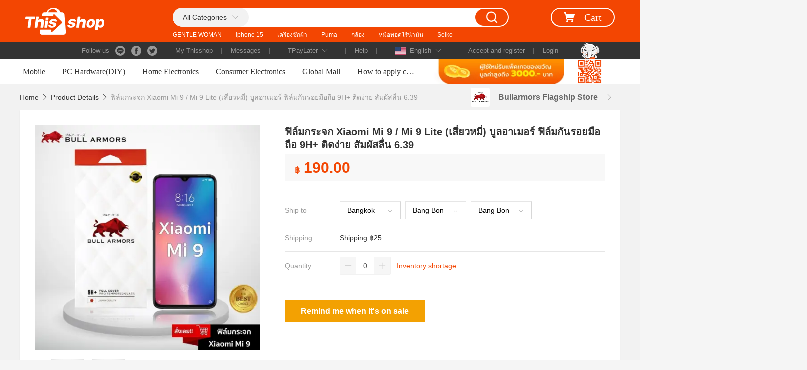

--- FILE ---
content_type: text/html;charset=UTF-8
request_url: https://www.thisshop.com/item/detail?itemId=4001703996601
body_size: 44152
content:
<!DOCTYPE html>
<html class="lightgray-bgcolor"
  data-page-alias="platform.app.project.module.commodity.detail2" data-adaptor-design="mobile=750,desktop=1920"
  data-adaptor-base="100" data-adaptor-min="25" data-adaptor-max="100">

<head>
  <meta charset="utf-8">
<meta http-equiv="Content-Type" content="text/html; charset=utf-8">
<meta http-equiv="X-UA-Compatible" content="IE=edge">
<meta name="viewport" content="width=device-width, initial-scale=1.0, maximum-scale=1.0, user-scalable=no">
<meta name="apple-mobile-web-app-status-bar-style" content="black">
<meta name="format-detection" content="telephone=no">
<meta name="format-detection" content="email=no">
<meta name="apple-mobile-web-app-capable" content="yes">
<meta name="mobile-web-app-capable" content="yes">
<meta name="renderer" content="webkit">
<meta name="screen-orientation" content="portrait">
<meta name="x5-orientation" content="portrait">
<meta name="full-screen" content="yes">
<meta name="x5-fullscreen" content="true">
<meta name="browsermode" content="application">
<meta name="x5-page-mode" content="app">
<meta name="open-wechat-jssdk" content="http://res.wx.qq.com/open/js/jweixin-1.2.0.js">
  <script>!function(a,b,c,d){var e=function(){var a=navigator.userAgent,b={os:{windows:[{pattern:"Windows NT (\\d+)[^0-9\\s ](\\d+)",alias:"Windows NT"},{pattern:"Windows (\\d+)",alias:"Windows"}],osx:[{pattern:"Mac OS X (\\d+)[^0-9\\s ](\\d+)[^0-9\\s ](\\d+)[^0-9\\s ](\\d+)",alias:"OSX"},{pattern:"Mac OS X (\\d+)[^0-9\\s ](\\d+)[^0-9\\s ](\\d+)",alias:"OSX"},{pattern:"Mac OS X (\\d+)[^0-9\\s ](\\d+)",alias:"OSX"},{pattern:"Mac OS X (\\d+)",alias:"OSX"}],android:[{pattern:"Android (\\d+)[^0-9\\s ](\\d+)[^0-9\\s ](\\d+)[^0-9\\s ](\\d+)",alias:"Android"},{pattern:"Android (\\d+)[^0-9\\s ](\\d+)[^0-9\\s ](\\d+)",alias:"Android"},{pattern:"Android (\\d+)[^0-9\\s ](\\d+)",alias:"Android"},{pattern:"Android (\\d+)",alias:"Android"}],ios:[{pattern:"iPhone[^;]*;.+OS (\\d+)[^0-9\\s ](\\d+)[^0-9\\s ](\\d+)[^0-9\\s ](\\d+)",alias:"iOS"},{pattern:"iPhone[^;]*;.+OS (\\d+)[^0-9\\s ](\\d+)[^0-9\\s ](\\d+)",alias:"iOS"},{pattern:"iPhone[^;]*;.+OS (\\d+)[^0-9\\s ](\\d+)",alias:"iOS"},{pattern:"iPhone[^;]*;.+OS (\\d+)",alias:"iOS"},{pattern:"iPad[^;]*;.+OS (\\d+)[^0-9\\s ](\\d+)[^0-9\\s ](\\d+)[^0-9\\s ](\\d+)",alias:"iOS"},{pattern:"iPad[^;]*;.+OS (\\d+)[^0-9\\s ](\\d+)[^0-9\\s ](\\d+)",alias:"iOS"},{pattern:"iPad[^;]*;.+OS (\\d+)[^0-9\\s ](\\d+)",alias:"iOS"},{pattern:"iPad[^;]*;.+OS (\\d+)",alias:"iOS"},{pattern:"iPod[^;]*;.+OS (\\d+)[^0-9\\s ](\\d+)[^0-9\\s ](\\d+)[^0-9\\s ](\\d+)",alias:"iOS"},{pattern:"iPod[^;]*;.+OS (\\d+)[^0-9\\s ](\\d+)[^0-9\\s ](\\d+)",alias:"iOS"},{pattern:"iPod[^;]*;.+OS (\\d+)[^0-9\\s ](\\d+)",alias:"iOS"},{pattern:"iPod[^;]*;.+OS (\\d+)",alias:"iOS"}],iphone:[{pattern:"iPhone[^;]*;.+OS (\\d+)[^0-9\\s ](\\d+)[^0-9\\s ](\\d+)[^0-9\\s ](\\d+)",alias:"iPhone"},{pattern:"iPhone[^;]*;.+OS (\\d+)[^0-9\\s ](\\d+)[^0-9\\s ](\\d+)",alias:"iPhone"},{pattern:"iPhone[^;]*;.+OS (\\d+)[^0-9\\s ](\\d+)",alias:"iPhone"},{pattern:"iPhone[^;]*;.+OS (\\d+)",alias:"iPhone"}],ipad:[{pattern:"iPad[^;]*;.+OS (\\d+)[^0-9\\s ](\\d+)[^0-9\\s ](\\d+)[^0-9\\s ](\\d+)",alias:"iPad"},{pattern:"iPad[^;]*;.+OS (\\d+)[^0-9\\s ](\\d+)[^0-9\\s ](\\d+)",alias:"iPad"},{pattern:"iPad[^;]*;.+OS (\\d+)[^0-9\\s ](\\d+)",alias:"iPad"},{pattern:"iPad[^;]*;.+OS (\\d+)",alias:"iPad"}],ipod:[{pattern:"iPod[^;]*;.+OS (\\d+)[^0-9\\s ](\\d+)[^0-9\\s ](\\d+)[^0-9\\s ](\\d+)",alias:"iPod"},{pattern:"iPod[^;]*;.+OS (\\d+)[^0-9\\s ](\\d+)[^0-9\\s ](\\d+)",alias:"iPod"},{pattern:"iPod[^;]*;.+OS (\\d+)[^0-9\\s ](\\d+)",alias:"iPod"},{pattern:"iPod[^;]*;.+OS (\\d+)",alias:"iPod"}],windowsphone:[{pattern:"Windows Phone OS (\\d+)[^0-9\\s ](\\d+)",alias:"Windows Phone"},{pattern:"Windows Phone (\\d+)",alias:"Windows Phone"}],blackberry:[{pattern:"BlackBerry (\\d+)",alias:"BlackBerry"}],symbian:[{pattern:"SymbianOS/(\\d+)[^0-9\\s ](\\d+)",alias:"SymbianOS"}]},browser:{ie:[{pattern:"MSIE (\\d+)[^0-9\\s ](\\d+)[^0-9\\s ](\\d+)[^0-9\\s ](\\d+)",alias:"MSIE"},{pattern:"MSIE (\\d+)[^0-9\\s ](\\d+)[^0-9\\s ](\\d+)",alias:"MSIE"},{pattern:"MSIE (\\d+)[^0-9\\s ](\\d+)",alias:"MSIE"},{pattern:"MSIE (\\d+)",alias:"MSIE"},{pattern:"Trident/[^\\s ]+; [^\\)]*rv\\:(\\d+)[^0-9\\s ](\\d+)[^0-9\\s ](\\d+)[^0-9\\s ](\\d+)",alias:"MSIE"},{pattern:"Trident/[^\\s ]+; [^\\)]*rv\\:(\\d+)[^0-9\\s ](\\d+)[^0-9\\s ](\\d+)",alias:"MSIE"},{pattern:"Trident/[^\\s ]+; [^\\)]*rv\\:(\\d+)[^0-9\\s ](\\d+)",alias:"MSIE"},{pattern:"Trident/[^\\s ]+; [^\\)]*rv\\:(\\d+)",alias:"MSIE"}],edge:[{pattern:"Edge/(\\d+)[^0-9\\s ](\\d+)[^0-9\\s ](\\d+)[^0-9\\s ](\\d+)",alias:"Edge"},{pattern:"Edge/(\\d+)[^0-9\\s ](\\d+)[^0-9\\s ](\\d+)",alias:"Edge"},{pattern:"Edge/(\\d+)[^0-9\\s ](\\d+)",alias:"Edge"},{pattern:"Edge/(\\d+)",alias:"Edge"}],iemobile:[{pattern:"IEMobile[/ ](\\d+)[^0-9\\s ](\\d+)[^0-9\\s ](\\d+)[^0-9\\s ](\\d+)",alias:"IEMobile"},{pattern:"IEMobile[/ ](\\d+)[^0-9\\s ](\\d+)[^0-9\\s ](\\d+)",alias:"IEMobile"},{pattern:"IEMobile[/ ](\\d+)[^0-9\\s ](\\d+)",alias:"IEMobile"},{pattern:"IEMobile[/ ](\\d+)",alias:"IEMobile"}],chrome:[{pattern:"Chrome/(\\d+)[^0-9\\s ](\\d+)[^0-9\\s ](\\d+)[^0-9\\s ](\\d+)",alias:"Chrome"},{pattern:"Chrome/(\\d+)[^0-9\\s ](\\d+)[^0-9\\s ](\\d+)",alias:"Chrome"},{pattern:"Chrome/(\\d+)[^0-9\\s ](\\d+)",alias:"Chrome"},{pattern:"Chrome/(\\d+)",alias:"Chrome"}],chromeplus:[{pattern:"ChromePlus/(\\d+)[^0-9\\s ](\\d+)[^0-9\\s ](\\d+)[^0-9\\s ](\\d+)",alias:"ChromePlus"},{pattern:"ChromePlus/(\\d+)[^0-9\\s ](\\d+)[^0-9\\s ](\\d+)",alias:"ChromePlus"},{pattern:"ChromePlus/(\\d+)[^0-9\\s ](\\d+)",alias:"ChromePlus"},{pattern:"ChromePlus/(\\d+)",alias:"ChromePlus"}],safari:[{pattern:"Version/(\\d+)[^0-9\\s ](\\d+)[^0-9\\s ](\\d+)[^0-9\\s ](\\d+)[s ]Safari/",alias:"Safari"},{pattern:"Version/(\\d+)[^0-9\\s ](\\d+)[^0-9\\s ](\\d+)[s ]Safari/",alias:"Safari"},{pattern:"Version/(\\d+)[^0-9\\s ](\\d+)[s ]Safari/",alias:"Safari"},{pattern:"Version/(\\d+)[s ]Safari/",alias:"Safari"}],safarimobile:[{pattern:"Version/(\\d+)[^0-9\\s ](\\d+)[^0-9\\s ](\\d+)[^0-9\\s ](\\d+)[s ](Mobile/[0-9a-zA-Z]+[s ])Safari/",alias:"Safari Mobile"},{pattern:"Version/(\\d+)[^0-9\\s ](\\d+)[^0-9\\s ](\\d+)[s ](Mobile/[0-9a-zA-Z]+[s ])Safari/",alias:"Safari Mobile"},{pattern:"Version/(\\d+)[^0-9\\s ](\\d+)[s ](Mobile/[0-9a-zA-Z]+[s ])Safari/",alias:"Safari Mobile"},{pattern:"Version/(\\d+)[s ](Mobile/[0-9a-zA-Z]+[s ])Safari/",alias:"Safari Mobile"}],androidwebview:[{pattern:"Android.+Version/(\\d+)[^0-9\\s ](\\d+)[^0-9\\s ](\\d+)[^0-9\\s ](\\d+) Mobile Safari/",alias:"Android Webview"},{pattern:"Android.+Version/(\\d+)[^0-9\\s ](\\d+)[^0-9\\s ](\\d+) Mobile Safari/",alias:"Android Webview"},{pattern:"Android.+Version/(\\d+)[^0-9\\s ](\\d+) Mobile Safari/",alias:"Android Webview"},{pattern:"Android.+Version/(\\d+) Mobile Safari/",alias:"Android Webview"}],ioswebview:[{pattern:"iPhone[^;]*;.+OS (\\d+)[^0-9\\s ](\\d+)[^0-9\\s ](\\d+)[^0-9\\s ](\\d+).+AppleWebKit/[^/]+Mobile/",alias:"iOS Webview"},{pattern:"iPhone[^;]*;.+OS (\\d+)[^0-9\\s ](\\d+)[^0-9\\s ](\\d+).+AppleWebKit/[^/]+Mobile/",alias:"iOS Webview"},{pattern:"iPhone[^;]*;.+OS (\\d+)[^0-9\\s ](\\d+).+AppleWebKit/[^/]+Mobile/",alias:"iOS Webview"},{pattern:"iPhone[^;]*;.+OS (\\d+).+AppleWebKit/[^/]+Mobile/",alias:"iOS Webview"},{pattern:"iPad[^;]*;.+OS (\\d+)[^0-9\\s ](\\d+)[^0-9\\s ](\\d+)[^0-9\\s ](\\d+).+AppleWebKit/[^/]+Mobile/",alias:"iOS Webview"},{pattern:"iPad[^;]*;.+OS (\\d+)[^0-9\\s ](\\d+)[^0-9\\s ](\\d+).+AppleWebKit/[^/]+Mobile/",alias:"iOS Webview"},{pattern:"iPad[^;]*;.+OS (\\d+)[^0-9\\s ](\\d+).+AppleWebKit/[^/]+Mobile/",alias:"iOS Webview"},{pattern:"iPad[^;]*;.+OS (\\d+).+AppleWebKit/[^/]+Mobile/",alias:"iOS Webview"},{pattern:"iPod[^;]*;.+OS (\\d+)[^0-9\\s ](\\d+)[^0-9\\s ](\\d+)[^0-9\\s ](\\d+).+AppleWebKit/[^/]+Mobile/",alias:"iOS Webview"},{pattern:"iPod[^;]*;.+OS (\\d+)[^0-9\\s ](\\d+)[^0-9\\s ](\\d+).+AppleWebKit/[^/]+Mobile/",alias:"iOS Webview"},{pattern:"iPod[^;]*;.+OS (\\d+)[^0-9\\s ](\\d+).+AppleWebKit/[^/]+Mobile/",alias:"iOS Webview"},{pattern:"iPod[^;]*;.+OS (\\d+).+AppleWebKit/[^/]+Mobile/",alias:"iOS Webview"}],firefox:[{pattern:"Firefox/(\\d+)[^0-9\\s ](\\d+)[^0-9\\s ](\\d+)",alias:"Firefox"},{pattern:"Firefox/(\\d+)[^0-9\\s ](\\d+)",alias:"Firefox"},{pattern:"Firefox/(\\d+)",alias:"Firefox"}],opera:[{pattern:"Opera (\\d+)[^0-9\\s ](\\d+)",alias:"Opera"},{pattern:"Opera/.+ Version/(\\d+)[^0-9\\s ](\\d+)",alias:"Opera"}],operamini:[{pattern:"Opera Mini/(\\d+)[^0-9\\s ](\\d+)",alias:"OperaMini"}],operamobile:[{pattern:"Opera Mobi/.+ Version/(\\d+)[^0-9\\s ](\\d+)",alias:"OperaMobile"}],ucbrowser:[{pattern:"UC Browser[ /]?(\\d+)[^0-9\\s ](\\d+)[^0-9\\s ](\\d+)",alias:"UCBrowser"},{pattern:"UCBrowser/(\\d+)[^0-9\\s ](\\d+)[^0-9\\s ](\\d+)",alias:"UCBrowser"}],qqbrowser:[{pattern:" QQBrowser/(\\d+)[^0-9\\s ](\\d+)[^0-9\\s ](\\d+)",alias:"QQBrowser"},{pattern:" QQBrowser/(\\d+)[^0-9\\s ](\\d+)",alias:"QQBrowser"},{pattern:" QQBrowser/(\\d+)",alias:"QQBrowser"}],mqqbrowser:[{pattern:" MQQBrowser/(\\d+)[^0-9\\s ](\\d+)[^0-9\\s ](\\d+)",alias:"MQQBrowser"},{pattern:" MQQBrowser/(\\d+)[^0-9\\s ](\\d+)",alias:"MQQBrowser"},{pattern:" MQQBrowser/(\\d+)",alias:"MQQBrowser"}],blackberry:[{pattern:"BlackBerry.+ Version/(\\d+)[^0-9\\s ](\\d+)[^0-9\\s ](\\d+)[^0-9\\s ](\\d+)",alias:"BlackBerry"}],mqq:[{pattern:"SQ_[^/]+ QQ/(\\d+)[^0-9\\s ](\\d+)[^0-9\\s ](\\d+)[^0-9\\s ](\\d+)",alias:"MQQ"},{pattern:"SQ_[^/]+ QQ/(\\d+)[^0-9\\s ](\\d+)[^0-9\\s ](\\d+)",alias:"MQQ"},{pattern:"SQ_[^/]+ QQ/(\\d+)[^0-9\\s ](\\d+)",alias:"MQQ"},{pattern:"SQ_[^/]+ QQ/(\\d+)",alias:"MQQ"}],qq:[{pattern:"QQ/(\\d+)[^0-9\\s ](\\d+)[^0-9\\s ](\\d+)[^0-9\\s ](\\d+)",alias:"QQ"},{pattern:"QQ/(\\d+)[^0-9\\s ](\\d+)[^0-9\\s ](\\d+)",alias:"QQ"},{pattern:"QQ/(\\d+)[^0-9\\s ](\\d+)",alias:"QQ"},{pattern:"QQ/(\\d+)",alias:"QQ"}],wechat:[{pattern:"MicroMessenger/(\\d+)[^0-9\\s ](\\d+)[^0-9\\s ](\\d+)[^0-9\\s ](\\d+)",alias:"WeChat"},{pattern:"MicroMessenger/(\\d+)[^0-9\\s ](\\d+)[^0-9\\s ](\\d+)",alias:"WeChat"},{pattern:"MicroMessenger/(\\d+)[^0-9\\s ](\\d+)",alias:"WeChat"},{pattern:"MicroMessenger/(\\d+)",alias:"WeChat"}],tbs:[{pattern:"TBS/(\\d+)",alias:"TBS"}],aliapp:[{pattern:"AliApp\\(AP/(\\d+)[^0-9\\s ](\\d+)[^0-9\\s ](\\d+)[^0-9\\s ](\\d+)",alias:"AliApp"},{pattern:"AliApp\\(AP/(\\d+)[^0-9\\s ](\\d+)[^0-9\\s ](\\d+)",alias:"AliApp"},{pattern:"AliApp\\(AP/(\\d+)[^0-9\\s ](\\d+)",alias:"AliApp"},{pattern:"AliApp\\(AP/(\\d+)",alias:"AliApp"}],thisshop:[{pattern:"Thisshop/(\\d+)[^0-9\\s ](\\d+)[^0-9\\s ](\\d+)[^0-9\\s ](\\d+)",alias:"Thisshop"},{pattern:"Thisshop/(\\d+)[^0-9\\s ](\\d+)[^0-9\\s ](\\d+)",alias:"Thisshop"},{pattern:"Thisshop/(\\d+)[^0-9\\s ](\\d+)",alias:"Thisshop"},{pattern:"Thisshop/(\\d+)",alias:"Thisshop"}],konqueror:[{pattern:"Konqueror/(\\d+)[^0-9\\s ](\\d+)[^0-9\\s ](\\d+)[^0-9\\s ](\\d+)",alias:"Konqueror"},{pattern:"Konqueror/(\\d+)[^0-9\\s ](\\d+)[^0-9\\s ](\\d+)",alias:"Konqueror"},{pattern:"Konqueror/(\\d+)[^0-9\\s ](\\d+)",alias:"Konqueror"},{pattern:"Konqueror/(\\d+)",alias:"Konqueror"}],maxthon:[{pattern:"Maxthon[/ ](\\d+)[^0-9\\s ](\\d+)[^0-9\\s ](\\d+)[^0-9\\s ](\\d+)",alias:"Maxthon"},{pattern:"Maxthon[/ ](\\d+)[^0-9\\s ](\\d+)[^0-9\\s ](\\d+)",alias:"Maxthon"},{pattern:"Maxthon[/ ](\\d+)[^0-9\\s ](\\d+)",alias:"Maxthon"},{pattern:"Maxthon[/ ](\\d+)",alias:"Maxthon"},{pattern:"Maxthon",alias:"Maxthon"}]},engine:{trident:[{pattern:"Trident/(\\d+)[^0-9\\s ](\\d+)[^0-9\\s ](\\d+)[^0-9\\s ](\\d+)",alias:"Trident"},{pattern:"Trident/(\\d+)[^0-9\\s ](\\d+)[^0-9\\s ](\\d+)",alias:"Trident"},{pattern:"Trident/(\\d+)[^0-9\\s ](\\d+)",alias:"Trident"},{pattern:"Trident/(\\d+)",alias:"Trident"}],webkit:[{pattern:"WebKit/(\\d+)[^0-9\\s ](\\d+)[^0-9\\s ](\\d+)[^0-9\\s ](\\d+)",alias:"WebKit"},{pattern:"WebKit/(\\d+)[^0-9\\s ](\\d+)[^0-9\\s ](\\d+)",alias:"WebKit"},{pattern:"WebKit/(\\d+)[^0-9\\s ](\\d+)",alias:"WebKit"},{pattern:"WebKit/(\\d+)",alias:"WebKit"}],gecko:[{pattern:"Gecko/(\\d+)[^0-9\\s ](\\d+)[^0-9\\s ](\\d+)[^0-9\\s ](\\d+)",alias:"Gecko"},{pattern:"Gecko/(\\d+)[^0-9\\s ](\\d+)[^0-9\\s ](\\d+)",alias:"Gecko"},{pattern:"Gecko/(\\d+)[^0-9\\s ](\\d+)",alias:"Gecko"},{pattern:"Gecko/(\\d+)",alias:"Gecko"}],presto:[{pattern:"Presto/(\\d+)[^0-9\\s ](\\d+)[^0-9\\s ](\\d+)[^0-9\\s ](\\d+)",alias:"Presto"},{pattern:"Presto/(\\d+)[^0-9\\s ](\\d+)[^0-9\\s ](\\d+)",alias:"Presto"},{pattern:"Presto/(\\d+)[^0-9\\s ](\\d+)",alias:"Presto"},{pattern:"Presto/(\\d+)",alias:"Presto"}]}},c=function(a,b){var f,g,h,i,c={major:-1,minor:-1,patch:-1,build:-1,"short":-1,version:"",name:""},d=new RegExp(b.pattern,"i"),e=null;if(d.lastIndex=0,null!=(e=d.exec(a))){for(f=[],g=0,h=0,i=1;i<e.length;i++)g=e[i],/^[\d]+$/.test(g)&&f.push(Number(g));h=f.length,0===h&&null!=e&&(f.push(1),h=f.length),c.major=h>0?f[0]||1:-1,c.minor=h>1?f[1]:-1,c.patch=h>2?f[2]:-1,c.build=h>3?f[3]:-1,c.short=Number(c.major>-1?c.major+(c.minor>-1?"."+c.minor:".0"):-1),c.version=f.join("."),c.name=b.alias}return c},d=function(a,b){var f,g,d=null,e={};for(f in b)if(b.hasOwnProperty(f))if(d=b[f],"[object Array]"==Object.prototype.toString.call(d))for(g=0;g<d.length&&(e[f]=c(a,d[g]),!(e[f].version&&e[f].major>-1));g++);else e[f]=c(a,d);return e},e=function(a){var c=b,e={os:d(a,c["os"]),browser:d(a,c["browser"]),engine:d(a,c["engine"])};return e};return{version:"R17B0330",parse:e,env:e(a)}}(),f=null,g=function(a){var b=String(a),c=/^[\d]+$/;return c.test(b)},h=function(a){var i,b=e.env,c=b.os,d=a.split(/[\s]*,[\s]*/),f=d.length,g=null,h={};for(i=0;f>i;i++)g=d[i].split(/[\s]*=[\s]*/),h[g[0]]=Number(g[1]);return c.android.major>0||c.ios.major>0||c.windowsphone.major>0||c.blackberry.major>0||c.symbian.major>0?h["mobile"]:h["desktop"]},i=function(){var i,j,k,l,m,n,o,p,e=document.documentElement,f=document.body;if(!e||!f)return!1;try{i=e.getAttribute("data-adaptor-design")||a,j=e.getAttribute("data-adaptor-base")||b,k=Number(e.getAttribute("data-adaptor-min")||c),l=Number(e.getAttribute("data-adaptor-max")||d),m=Math.max(e.clientWidth,f.clientWidth),n=window.innerWidth||m,i=g(i)?Number(i):h(i),e.setAttribute("data-adaptor-design",i),o=n/i,p=j*o,k>p&&(p=k),p>l&&(p=l),o=p/j,e.style.fontSize=p+"px",e.setAttribute("data-adaptor-percentage",o)}catch(q){return!1}return!0},j=function(){setTimeout(i,300)};f=setTimeout(function(){f&&(clearTimeout(f),f=null),i()?"onorientationchange"in window?window.addEventListener("orientationchange",j,!1):"addEventListener"in window?window.addEventListener("resize",j,!1):"attachEvent"in window?window.attachEvent("onresize",j):window.onresize=j:setTimeout(arguments.callee,0)},0),function(){var f,a=e.env,b=[],c=function(a){var d,c=null;for(d in a)a.hasOwnProperty(d)&&(c=a[d],c.major>-1&&(b.push(d),b.push(d+c.major)))},d=function(){var f,g,a=document.documentElement,c=a.className,d=c.split(/[\s ]+/),e=[];for(f=0;f<d.length;f++)d[f]&&e.push(d[f]);g=e.concat(b),a.className=g.join(" ")};for(f in a)a.hasOwnProperty(f)&&c(a[f]);d()}(),window["RemAdaptor"]={getRemAdaptorAttribute:function(a){var b=document.documentElement;return b.getAttribute("data-adaptor-"+a)},getRemAdaptorDesignValue:function(){var a=Number(this.getRemAdaptorAttribute("design")||0);return isNaN(a)?0:a},getRemAdaptorBaseValue:function(){var a=Number(this.getRemAdaptorAttribute("base")||0);return isNaN(a)?0:a},getRemAdaptorMinValue:function(){var a=Number(this.getRemAdaptorAttribute("min")||0);return isNaN(a)?0:a},getRemAdaptorMaxValue:function(){var a=Number(this.getRemAdaptorAttribute("max")||0);return isNaN(a)?0:a},getRemAdaptorPercentageValue:function(){var a=Number(this.getRemAdaptorAttribute("percentage")||0);return isNaN(a)?0:a},filterScript:function(a){var b=document.createTextNode(a),c=document.createElement("div"),d="";return c.appendChild(b),d=c.innerHTML,b=null,c=null,d},getParameter:function(a,b){var c=b||document.location.search,d=new RegExp("[?&]"+a+"=([^&#?]*)","g"),e=d.exec(c),f=null;return null!=e&&(f=e[1]),null!=f&&(f=this.filterScript(f)),d=null,f},parse:e.parse,env:e.env}}("mobile=750,desktop=1400",100,25,100);</script>
  
  <script>
    !function () { var d, e, f, g, h, i, j, k, l, m, n, o, p, q, a = window["RemAdaptor"].env, b = a.os, c = b.android.major > 0 || b.ios.major > 0 || b.windowsphone.major > 0 || b.blackberry.major > 0 || b.symbian.major > 0; if (c) { if (d = { shop: { h5: "https:\/\/m.thisshop.com", vueh5: "https:\/\/m1.thisshop.com" } }, e = [{ pattern: /([\?&]viewType=preview)/gi, redirect: null, ignore: !0 }, { pattern: /^(\/(index)?)$/gi, redirect: d.shop.h5 + "$1", ignore: !1 }, { pattern: /^(\/item\/.*)$/gi, redirect: d.shop.h5 + "$1", ignore: !1 }, { pattern: /^(\/app\/shopcart\/.*)$/gi, redirect: d.shop.h5 + "$1", ignore: !1 }, { pattern: /^(\/app\/order\/.*)$/gi, redirect: d.shop.h5 + "$1", ignore: !1 }, { pattern: /^(\/app\/service\/.*)$/gi, redirect: d.shop.h5 + "$1", ignore: !1 }, { pattern: /^(\/app\/sign\/login\.html)(\?.*)?$/gi, redirect: d.shop.h5 + "$1", ignore: !1 }, { pattern: /^(\/app\/sign\/reg\.html)(\?.*)?$/gi, redirect: d.shop.h5 + "$1$2", ignore: !1 }, { pattern: /^(\/app\/sign\/lost[2]?\.html)(\?.*)?$/gi, redirect: d.shop.h5 + "/app/sign/lost.html$2", ignore: !1 }, { pattern: /^(\/app\/sign\/cashreward_reg\.html)(\?.*)?$/gi, redirect: d.shop.h5 + "$1$2", ignore: !1 }, { pattern: /^(\/app\/act\/free\/.*)$/gi, redirect: d.shop.h5 + "$1", ignore: !1 }, { pattern: /^(\/app\/act\/.*)$/gi, redirect: d.shop.h5 + "$1", ignore: !1 }, { pattern: /^(\/act\/items\/view\/)([0-9A-F]+\/[\d]+\/)([\d]+\/?)(.*)$/gi, redirect: function (a, b) { var h, c = b[3] || "", e = 0, f = 0, g = ""; return -1 === c.indexOf("/") ? e = Number(c) : (g = "/", e = Number(c.substring(0, c.length - 1))), f = e - e % 3, h = [d.shop.h5], h.push(b[1]), h.push(b[2]), h.push(b[3]), h.push(b[4]), isNaN(f) || h.splice(3, 1, f + g), h.join("") }, ignore: !1 }, { pattern: /^(\/app\/err\/.*)$/gi, redirect: d.shop.h5 + "$1", ignore: !1 }, { pattern: /^(\/.*)$/gi, redirect: d.shop.h5 + "/", ignore: !1 }], f = location.pathname, g = location.search, h = f + g, "/item/shop" == f) return i = location.hostname, j = location.protocol, k = function (a) { var b = new RegExp("(^|&)" + a + "=([^&]*)(&|$)"), c = window.location.search.substr(1).match(b); return null != c ? c[2] : "" }, l = k("codShopId"), finalUrl = "", finalUrl = i.indexOf("thisshop") > -1 ? "https://m1.thisshop.com/mall/" + l : j + "//" + i + ":9183/mall/" + l, location.replace(finalUrl), void 0; if (f.indexOf("/app/charge/index") >= 0) return i = location.hostname, j = location.protocol, finalUrl = "", finalUrl = i.indexOf("thisshop") > -1 ? "https://m1.thisshop.com/m/recharge/mobile" : j + "//" + i + ":9183/m/recharge/mobile", location.replace(finalUrl), void 0; if (f.indexOf("/about/privacy") >= 0) return location.replace(d.shop.vueh5 + "/m/privacyProtocol"), void 0; if (m = function (a, b) { var e, c = a.redirect, d = typeof c; if ("string" === d) for (e = b.length - 1; e >= 1; e--)c = c.replace(new RegExp("\\$" + e, "g"), b[e] || ""); else "function" === d && (c = c.apply(null, [a, b])); return c }, n = document.querySelector('[name="urlrewrite"]'), null != n && (h = n.getAttribute("content"))) return location.replace(d.shop.h5 + h), void 0; for (o = null, p = null, q = 0; q < e.length; q++)if (o = e[q], o.pattern.lastIndex = 0, null !== (p = o.pattern.exec(h))) { if (!0 === o.ignore) return; return location.replace(m(o, p)), void 0 } } }();
  </script>

  
    
      <title>ฟิล์มกระจก Xiaomi Mi 9 / Mi 9 Lite (เสี่ยวหมี่) บูลอาเมอร์ ฟิล์มกันรอยมือถือ 9H+ ติดง่าย สัมผัสลื่น 6.39 | Thisshop</title>
      <meta name="description" content="ช้อปปิ้งออนไลน์ ฟิล์มกระจก Xiaomi Mi 9 / Mi 9 Lite (เสี่ยวหมี่) บูลอาเมอร์ ฟิล์มกันรอยมือถือ 9H+ ติดง่าย สัมผัสลื่น 6.39 ที่ Thisshop.com ผ่อนได้ ไม่ต้องใช้บัตร" />
      <meta name="keywords" />
    
  
  <link id="seed_style" rel="stylesheet" type="text/css" href="https://static.thisshop.com/shop/pc/static/v1.0/res/css/lib/gm.51411da743eaadb64b5927d8f202acc7ada72888.css">

  <link rel="stylesheet" type="text/css" href="https://static.thisshop.com/shop/pc/static/v1.0/res/css/lib/d_main2.021373955618f8de261aa5c7d719561791c09b7b.css">

  <link rel="stylesheet" type="text/css" href="https://static.thisshop.com/shop/pc/static/v1.0/res/css/logic/d/commodity/detail2.eba83525ad2ee0aea1661f5fb60eb5210cd0591c.css">

  <link rel="stylesheet" type="text/css" href="https://static.thisshop.com/shop/pc/static/v1.0/res/css/mod/quill.snow.aadcbf9d0983e99646f076f27b5409ad48176332.css">

  <script>window["SE_BUILDER_STATIC_VERSION"] = "v1.0";</script>
  
  <script>var __stat_start = new Date().getTime();</script>
  <meta name="seajs-alias" content="https://connect.facebook.net/en_US/sdk.js" data-alias="facebook"
    data-version="v3.2">
  <meta property="lazyimage"
    content="https://pub.thisshop.com/shop/logo/w_logo_full.png?x-oss-process=image/resize,w_420" data-size="larger"
    data-use-bgcolor="1" data-default="0">
  <meta property="lazyimage"
    content="https://pub.thisshop.com/shop/logo/w_logo_full.png?x-oss-process=image/resize,w_300" data-size="large"
    data-use-bgcolor="1" data-default="0">
  <meta property="lazyimage"
    content="https://pub.thisshop.com/shop/logo/w_logo_full.png?x-oss-process=image/resize,w_120" data-size="middle"
    data-use-bgcolor="1" data-default="0">
  <meta property="lazyimage"
    content="https://pub.thisshop.com/shop/logo/w_logo_full.png?x-oss-process=image/resize,w_90" data-size="small"
    data-use-bgcolor="1" data-default="1">
  <meta property="lazyimage"
    content="https://pub.thisshop.com/shop/logo/w_logo_main.png?x-oss-process=image/resize,w_60" data-size="smaller"
    data-use-bgcolor="1" data-default="0">
  <meta property="lazyimage"
    content="https://pub.thisshop.com/shop/logo/w_logo_main.png?x-oss-process=image/resize,w_30" data-size="tiny"
    data-use-bgcolor="1" data-default="0">
  <meta property="lazyimage"
    content="https://pub.thisshop.com/shop/logo/w_logo_main.png?x-oss-process=image/resize,w_16" data-size="nano"
    data-use-bgcolor="1" data-default="0">
  <script>
    var Cookie = {
      version: "R16B1205",
      encode: function(a) {
          return encodeURIComponent(a)
      },
      decode: function(a) {
          return decodeURIComponent(a)
      },
      parse: function() {
          var b, c, d, e, f, g, a = {};
          try {
              for (b = document.cookie || "",
              c = b.split(/ *; */),
              d = c.length,
              e = null,
              f = null,
              g = 0; d > g; g++)
                  e = c[g],
                  e && (f = e.split("="),
                  a[Cookie.decode(f[0])] = Cookie.decode(f[1] || ""))
          } catch (h) {
              a = {}
          } finally {
              return a
          }
      },
      ipv4: function(a) {
          var b = /^[\d]{1,3}(\.[\d]{1,3}){3}$/;
          return b.lastIndex = 0,
          b.test(a)
      },
      ipv6: function(a) {
          var c, b = [/^[\da-f]{1,4}(:[\da-f]{1,4}){7}$/i, /^::$/, /^::[\da-f]{1,4}(:[\da-f]{1,4})*$/i, /^([\da-f]{1,4}:)*([\da-f]{1,4})::$/i, /^([\da-f]{1,4}:)*([\da-f]{1,4})::([\da-f]{1,4})(:[\da-f]{1,4})*$/i, /^[\da-f]{1,4}(:[\da-f]{1,4}){5}:[\d]{1,3}(\.[\d]{1,3}){3}$/i, /^::[\d]{1,3}(\.[\d]{1,3}){3}$/i, /^::[\da-f]{1,4}(:[\da-f]{1,4})*:[\d]{1,3}(\.[\d]{1,3}){3}$/i, /^([\da-f]{1,4}:)*([\da-f]{1,4})::[\d]{1,3}(\.[\d]{1,3}){3}$/i, /^([\da-f]{1,4}:)*([\da-f]{1,4})::([\da-f]{1,4})(:[\da-f]{1,4})*:[\d]{1,3}(\.[\d]{1,3}){3}$/i];
          for (c = 0; c < b.length; c++)
              if (pattern = b[c],
              pattern.lastIndex = 0,
              pattern.test(a))
                  return !0;
          return !1
      },
      domain: function(a) {
          var c, d, b = document.domain;
          return !0 === a ? b : (c = b.split("."),
          d = c.length,
          d > 2 && !Cookie.ipv4(b) && !Cookie.ipv6(b) && (b = c.slice(1).join(".")),
          b)
      },
      path: function(a) {
          if (!0 === a) {
              var b = location.pathname || "/";
              b = b.replace(/\/[^\/]+$/g, "/")
          } else
              b = "/";
          return b
      },
      set: function(a, b, c) {
          var d = c || {}
            , e = Cookie.encode(a) + "=" + Cookie.encode("" + b);
          (null === b || void 0 === b) && (d.maxage = -1e4),
          d.maxage && (d.expires = new Date(+new Date + d.maxage)),
          d.expires && (e += "; expires=" + d.expires.toUTCString()),
          d.secure && (e += "; secure"),
          d.sameSite && (e += "; sameSite=" + d.sameSite)
          d.path || (d.path = Cookie.path()),
          e += "; path=" + d.path,
          d.domain || (d.domain = Cookie.domain()),
          e += "; domain=" + d.domain,
          document.cookie = e
      },
      get: function(a) {
          var b = Cookie.parse();
          return b[a] || ""
      },
      remove: function(a) {
          var b = Cookie.get(a);
          b && Cookie.set(a, b, {
              maxage: -1e4
          })
      }
  };

    var iLang = (function () {
      var BROWSER_LANG = navigator.language;
      var DEFAULT_LANG = "th-TH";
      var LangMaps = {
        // "^zh": "zh-CN",
        "^th": "th-TH",
        "^en": "en-US"
      };

      var Lang = {
        match: function (prefix, lang, mapping) {
          var length = prefix.length;

          if (prefix == lang.substring(0, length)) {
            return mapping;
          }

          return null;
        },
        language: function (lang) {
          var _lang = lang || RemAdaptor.getParameter("lang") || Cookie.get("lang") || BROWSER_LANG;
          var _real = null;

          for (var n in LangMaps) {
            if (LangMaps.hasOwnProperty(n)) {
              if (n.charAt(0) == "^") {
                _real = Lang.match(n.substring(1), _lang, LangMaps[n]);
              } else {
                _real = LangMaps[n];
              }

              if (_real) {
                return _real;
              }
            }
          }

          return DEFAULT_LANG;
        },
        setLang: function (newLang) {
          var lang = Lang.language(newLang);

          var domain = document.domain;
          var items = domain.split(".");
          var size = items.length;

          if (size > 2 && !/[\d]+(\.[\d]+){3}/.test(domain)) {
            domain = items.slice(1).join(".");
          }

          Cookie.set("lang", lang, {
            "path": "/",
            "domain": domain,
            "secure": true,
            "sameSite":"Strict",
            "maxage": 36500 * 86400000
          });

          document.documentElement.setAttribute("lang", lang);
        },
        init: function () {
          Lang.setLang();
        }
      };

      Lang.init();

      return {
        "language": Lang.language,
        "setLang": Lang.setLang
      };
    })();
  </script>
  <script>
    var UIView = (function () {
      var _methods = {
        currencyUnit: "\u0E3F",
        getSiteTag: function () {
          var tag = ''
          switch (_methods.currencyUnit) {
            case 'RM':
              tag = 'my'
              break;
            case '฿':
              tag = 'th'
              break;
            default:
              break;
          }
          return tag
        },
        getSitePhonePrefix() {
          var siteTag = _methods.getSiteTag()
          return siteTag == 'th' ? '66-' : '60-'
        },
        getJumpURL: function (jump) {
          if (!jump) {
            return null;
          }
          var type = jump["type"];
          var url = jump["url"];

          if (!url) {
            return null;
          }

          url += (url.indexOf('?') == -1 ? '?' : '&') + "BLOCK_JUMP_TYPE=" + (type || "");

          return url;
        },
        getLocaleName: function (nameMap) {
          var localeName = "";
          var lang = iLang.language();

          if (nameMap) {
            localeName = nameMap[lang] || "";
          }

          return localeName;
        },
        filterBlockContent: function (dataList, filterTypes, ignore) {
          if (!dataList || dataList.length == 0) {
            return dataList;
          }

          if (!filterTypes) {
            return dataList;
          }

          var newDataList = [];
          var compareTypes = "," + filterTypes + ",";
          var content = null;
          var dataType = null;
          var tmpDataType = null;

          var size = dataList.length;
          for (var i = 0; i < size; i++) {
            content = dataList[i];
            dataType = content["dataType"];

            if (!dataType) {
              continue;
            }

            tmpDataType = "," + dataType + ",";

            if (false !== ignore) {
              if (compareTypes.indexOf(tmpDataType) == -1) {
                newDataList.push(content);
              }
            } else {
              if (compareTypes.indexOf(tmpDataType) != -1) {
                newDataList.push(content);
              }
            }
          }

          return newDataList;
        },
        keepBlockContent: function (dataList, keepDataTypes) {
          return _methods.filterBlockContent(dataList, keepDataTypes, false);
        },
        getItemDataTag: function (dataTag, dataTagType) {
          var tag = null

          if (!dataTag || dataTag.length == 0) {
            return tag;
          }

          if (!dataTagType) {
            tag = dataTag[0];

            if (!tag || "7" == tag["availableStatus"] || "1" == tag["typPlay"]) {
              return null;
            }
            return tag;
          }

          for (var i = 0; i < dataTag.length; i++) {
            tag = dataTag[i];

            if ("7" == tag["availableStatus"]) {
              continue;
            }

            if ("1" == tag["typPlay"]) {
              continue;
            }

            if (dataTagType == tag["tagType"]) {
              return tag;
            }
          }

          return null;
        },
        getItemBottomTag: function (dataTag) {
          return _methods.getItemDataTag(dataTag, "1");
        },
        getItemTopLeftTag: function (dataTag) {
          return _methods.getItemDataTag(dataTag, "2");
        },
        getItemTopCenterTag: function (dataTag) {
          return _methods.getItemDataTag(dataTag, "3");
        },
        getItemTopRightTag: function (dataTag) {
          return _methods.getItemDataTag(dataTag, "4");
        },
        getItemBanner: function (dataTag, dataTagType) {
          var tag = _methods.getItemDataTag(dataTag, dataTagType) || {};

          return tag.pcTagImg || null;
        },
        getItemBottomBanner: function (dataTag) {
          return _methods.getItemBanner(dataTag, "1");
        },
        getItemTopLeftBanner: function (dataTag) {
          return _methods.getItemBanner(dataTag, "2");
        },
        getItemTopCenterBanner: function (dataTag) {
          return _methods.getItemBanner(dataTag, "3");
        },
        getItemTopRightBanner: function (dataTag) {
          return _methods.getItemBanner(dataTag, "4");
        },
        dateParse: function (str, fmt) {
          var tmp = "";
          fmt = fmt || "%y-%M-%d %h:%m:%s";
          tmp = fmt;
          fmt = fmt.replace("%y", "(\\d{4})");
          fmt = fmt.replace("%M", "(\\d{1,2})");
          fmt = fmt.replace("%d", "(\\d{1,2})");
          fmt = fmt.replace("%h", "(\\d{1,2})");
          fmt = fmt.replace("%m", "(\\d{1,2})");
          fmt = fmt.replace("%s", "(\\d{1,2})");
          fmt = fmt.replace("%i", "(\\d{1,3})");
          fmt = fmt.replace("%w", "(星期[日|一|二|三|四|五|六])");
          fmt = fmt.replace("%W", "(Sunday|Monday|Tuesday|Wednesday|Thursday|Friday|Saturday)");
          fmt = fmt.replace("%a", "(日|一|二|三|四|五|六)");
          fmt = fmt.replace("%A", "(Sun\\.|Mon\\.|Tues\\.|Wed\\.|Thur\\.|Fri\\.|Sat\\.)");
          var regExp = new RegExp("^" + fmt + "$");
          var group = regExp.exec(str);
          var _year, _month, _date, _hour, _minute, _second, _millisecond;
          var yIndex = getIndex("y", tmp);
          var MIndex = getIndex("M", tmp);
          var dIndex = getIndex("d", tmp);
          var hIndex = getIndex("h", tmp);
          var mIndex = getIndex("m", tmp);
          var sIndex = getIndex("s", tmp);
          var iIndex = getIndex("i", tmp);
          var isUndefined = (undefined === yIndex
            && undefined === MIndex
            && undefined === dIndex
            && undefined === hIndex
            && undefined === mIndex
            && undefined === sIndex
            && undefined === iIndex);
          var _is = false;
          var d = new Date();

          if (null != group) {
            group.shift();
            _year = undefined === yIndex ? d.getFullYear() : parse(group[yIndex]);
            _month = undefined === MIndex ? d.getMonth() : parse(group[MIndex]) - 1;
            _date = undefined === dIndex ? d.getDate() : parse(group[dIndex]);
            _hour = undefined === hIndex ? d.getHours() : parse(group[hIndex]);
            _minute = undefined === mIndex ? d.getMinutes() : parse(group[mIndex]);
            _second = undefined === sIndex ? d.getSeconds() : parse(group[sIndex]);
            _millisecond = undefined === iIndex ? d.getMilliseconds() : parse(group[iIndex]);
            d = new Date(_year, _month, _date, _hour, _minute, _second, _millisecond);
            _is = (false === isUndefined) && ((d.getFullYear() === _year)
              && (d.getMonth() === _month)
              && (d.getDate() === _date)
              && (d.getHours() === _hour)
              && (d.getMinutes() === _minute)
              && (d.getSeconds() === _second)
              && (d.getMilliseconds() === _millisecond));
          }
          function parse(v) {
            return typeof (v) == "undefined" ? 0 : parseInt(v, 10);
          }
          function getIndex(flag, fmt) {
            var tmp = fmt.replace(/[^%yMdhmsi]+/g, "");
            var arr = tmp.split("%");
            var size = arr.length;
            for (var i = 1; i < size; i++) {
              if (arr[i] == flag) {
                return (i - 1);
              }
            }
            return undefined;
          }
          return { ok: _is, date: d };
        },
        dateDiff: function (currentDate, compareDate) {
          var diff = 0;

          if (!currentDate && !compareDate) {
            return 0;
          }

          if (!currentDate) {
            return -1;
          }

          if (!compareDate) {
            return 1;
          }

          var dpr0 = _methods.dateParse(currentDate);
          var dpr1 = _methods.dateParse(compareDate);

          if (dpr0.ok && dpr1.ok) {
            var d0 = dpr0.date;
            var d1 = dpr1.date;

            var time0 = d0.getTime();
            var time1 = d1.getTime();

            diff = time0 - time1;
          } else {
            diff = 0;
          }

          return diff;
        },
        getItemQuantity: function (itemBase, maxQuantityLimit) {
          maxQuantityLimit = maxQuantityLimit || 99;
          var stockQuantity = itemBase.stockQuantity || 0;

          if (!itemBase) {
            return 0;
          }

          var itemTag = _methods.getItemBottomTag(itemBase.dataTag);

          if ("y" == itemBase.overdue) {
            if (itemTag && itemTag.codPurchaseLimit) {
              if ("2" == itemTag.availableStatus && itemTag.codPurchaseLimit > 0) {
                return itemTag.codPurchaseLimit;
              }
            }

            return maxQuantityLimit;
          }

          if (itemTag && itemTag.codPurchaseLimit && stockQuantity) {
            if ("2" == itemTag.availableStatus && itemTag.codPurchaseLimit > 0) {
              return stockQuantity > itemTag.codPurchaseLimit ? itemTag.codPurchaseLimit : stockQuantity;
            }
          }

          if (stockQuantity > maxQuantityLimit) {
            return maxQuantityLimit;
          }

          return stockQuantity;
        },
        getActivityItemStockRate: function (remainingStockQuantity, totalStockQuantity) {
          remainingStockQuantity = remainingStockQuantity || 0;
          totalStockQuantity = totalStockQuantity || 0;

          var rate = 100;
          if (0 == totalStockQuantity) {
            return rate;
          }

          var realRemainingStockQuantity = remainingStockQuantity;
          if (realRemainingStockQuantity <= 0) {
            return rate;
          }

          rate = Math.round((1 - (realRemainingStockQuantity / totalStockQuantity)) * 100);

          if (rate < 0) {
            rate = 0;
          }

          if (rate > 100) {
            rate = 100;
          }

          return rate;
        },
        toCurrency: function (amount, digit, trimTailZero) {
          if (!isNaN(Number(amount + ""))) {
            var str = amount + "";
            var group = str.split(".");
            var prefix = group[0];
            var suffix = group[1] || "";
            var len = suffix.length;

            digit = Number(digit);
            digit = isNaN(digit) ? Math.min(len, 2) : Math.min(digit, 6);

            if (digit > 0) {
              if (len < digit) {
                suffix = suffix + new Array(digit - len + 1).join("0")
              } else if (len == digit) {
                suffix = suffix;
              } else {
                var tmp = suffix.substring(0, digit);
                var last = Number(tmp.substring(digit - 1));
                var cut = Number(suffix.substring(digit, digit + 1));

                if (cut >= 5) {
                  tmp = Number(tmp) + 1;
                }
                suffix = tmp + "";
              }
            }

            //如果小数位为0或者suffix计算后的长度 > 设置的小数位，测对主体进行进位操作
            if ((digit === 0 && suffix) || (suffix.length - digit === 1)) {
              var tmp = Number(suffix.charAt(0));
              var arr = prefix.split("");
              var n = 0;
              var o = 1;
              var buf = [];

              //小数溢出
              if (suffix.length - digit === 1) {
                tmp = 5;
                suffix = suffix.substring(1);
              }

              if (tmp >= 5) {
                for (var i = arr.length - 1; i >= 0; i--) {
                  n = Number(arr[i]);

                  n += o;

                  if (n == 10) {
                    buf.unshift(0);
                    o = 1;
                  } else {
                    buf.unshift(n);
                    o = 0;
                    break;
                  }
                }

                if (o === 1) {
                  buf.unshift(1);
                }

                prefix = buf.join("");
              }
            }

            amount = digit > 0 ? prefix + "." + suffix : prefix;
          }

          return _methods.formatMaskCurrency(amount, true === trimTailZero);
        },
        formatMaskCurrency: function (currency, trimTailZero) {
          if (null == currency) {
            return "??";
          }
          currency = currency + "";

          var dotIndex = -1;
          var hasDot = -1 != (dotIndex = currency.indexOf("."));
          var prefix = hasDot ? currency.substring(0, dotIndex) : currency;
          var suffix = hasDot ? currency.substring(dotIndex) : "";

          if (suffix.length > 0 && true == trimTailZero) {
            suffix = suffix.replace(/0+$/g, "");
            if ("." == suffix) {
              suffix = "";
            }
          }

          var formatCurrent = prefix.replace(/([a-zA-Z\d\?\*])(?=(?:[a-zA-Z\d\?\*]{3})+$)/g, "$1,") + suffix;

          return formatCurrent;
        }
      };

      return _methods;
    })();
  </script>
  <script>
    !function(){for(var e=[{selectors:["img[data-loaderr]","img.lazy-beforeload","img.lazy-error",".lazy-placeholder"],defaultSelectors:[],properties:{"background-color":"#EFEFEF",width:"100%",height:"100%"},type:"fixed"},{selectors:[".lazy-placeholder"],defaultSelectors:[],properties:{display:"none"},type:"fixed"},{selectors:['img[src=""]','img[src^="#"]','img[src="about:blank"]',"img:not([src])"],defaultSelectors:[],properties:{width:"1px",height:"1px",overflow:"hidden",position:"absolute","z-index":1},type:"fixed"},{selectors:['img[src=""] ~ .lazy-placeholder','img[src^="#"] ~ .lazy-placeholder','img[src="about:blank"] ~ .lazy-placeholder',"img:not([src]) ~ .lazy-placeholder"],defaultSelectors:[],properties:{display:"inherit",position:"relative","z-index":3},type:"fixed"},{selectors:[".lazy-beforeload.{size}:not(img)",".lazy-error.{size}:not(img)",".lazy-beforeload.{size} ~ .lazy-placeholder",".lazy-error.{size} ~ .lazy-placeholder"],defaultSelectors:[".lazy-beforeload:not(img)",".lazy-error:not(img)",".lazy-beforeload ~ .lazy-placeholder",".lazy-error ~ .lazy-placeholder"],properties:{background:"#EFEFEF url({source}) no-repeat center center!important","background-size":"initial!important"},type:"dynamic"},{selectors:[".lazy-success"],defaultSelectors:[],properties:null,type:"fixed"},{selectors:[".lazy-complete"],defaultSelectors:[],properties:null,type:"fixed"},{selectors:["img.lazy-maybe","img.lazy-success"],defaultSelectors:[],properties:{"object-fit":"contain"},type:"fixed"}],t=document.querySelectorAll('meta[property="lazyimage"]'),r=t.length,a={},o={},i=null,l=null,n=function(e,t){return t&&"SEApp"in window&&window.SEApp?SEApp.Util.requestExternal(t,[e]).result||e:function(e){if(function(){var e=void 0;try{e=Intl.DateTimeFormat().resolvedOptions().timeZone}catch(e){}finally{if(!e){var t=(new Date).toString();e=/GMT\+0800[\s\(]+(China Standard Time|中国标准时间|中國標準時間|เวลามาตรฐานจีน|CST)/i.test(t)?"Asia/Shanghai":"Earth/Undefined"}}return/Asia\/(Shanghai|Chongqing|Beijing|Harbin|Urumqi)/i.test(e||"Earth/Undefined")}()){var t=/http[s]?\:\/\/([^\/]+)(.*)/gi;t.lastIndex=0,e=function(e,t){for(var r=["pub.thisshop.com","tft-run-public.oss-ap-southeast-1.aliyuncs.com"],a=r.length,o=null,i=0;i<a;i++)if(o=r[i],-1!==e.indexOf(o))return t;return e}(e,e.replace(t,"https://tft-run-public-china.oss-cn-shenzhen.aliyuncs.com$2")),document.documentElement.setAttribute("data-locale","zh-CN")}var r=RemAdaptor.env,a=r.os,o=r.browser,i=e.split("?")||[""];i.length>2&&(e=i[0]+"?"+i[1]);var l=i[0],n=l.match(/^(.*)(\.)(.{1,8})$/)||[];if(n.length>=4&&"GIF"==n[3].toUpperCase())return l;return function(e){for(var t=["pub.thisshop.com","tft-run-public","tft-beta-public","tft-dev-public1"],r=t.length,a=null,o=!1,i=0;i<r;i++)if(a=t[i],-1!==e.indexOf(a)){o=!0;break}return o}(l)?e.indexOf("x-oss-process=style/")>=0?e:(-1==e.indexOf("x-oss-process")&&(e+=(-1==e.indexOf("?")?"?":"&")+"x-oss-process=image"),a.ios.major>0||o.ie.major>0||o.iemobile.major>0||o.safari.major>0||o.safarimobile.major>0||o.blackberry.major>0||(-1==e.indexOf("format,")?e+="/format,webp":e=e.replace(/format,([a-z]+)/gi,"format,webp")),-1==e.indexOf("quality,")?e+="/quality,q_80":e=e.replace(/quality,([aQ]_[0-9]+)/gi,"quality,q_80"),e):l}(e||"")},s=0;s<r;s++)a[l=(i=t[s]).getAttribute("data-size")]={size:l,source:n(i.getAttribute("content")),isDefault:"1"===i.getAttribute("data-default"),useBGColor:"1"===i.getAttribute("data-use-bgcolor")},o[l]=a[l],a[l].isDefault&&(a.defaultImage=a[l]);var c=function(e,t){for(var r in t)if(t.hasOwnProperty(r)){var a=new RegExp("\\{"+r+"\\}","g");a.lastIndex=0,e=e.replace(a,t[r])}return e},u=function(e,t){var r=e.properties,a=e.selectors,o=e.defaultSelectors,i=[].concat(a),l=[],n=[],s=null;if("dynamic"==e.type){for(var u in t)if(t.hasOwnProperty(u)){for(var p in s=t[u],i=[].concat(a),l=[],s.isDefault&&(i=o.concat(i)),r)r.hasOwnProperty(p)&&l.push(p+": "+r[p]+";\n");!0===s.useBGColor&&l.push("background-image: none!important;\n"),n.push({selectors:c(i.join(","),s),properties:c(l.join(""),s)})}}else{for(var p in r)r.hasOwnProperty(p)&&l.push(p+": "+r[p]+";\n");n.push({selectors:i.join(","),properties:l.join("")})}return n},p=function(t){for(var r=[].concat(e),a=r.length,o=null,i=[],l=[],n=0;n<a;n++){i=u(r[n],t);for(var s=0;s<i.length;s++)o=i[s],l.push(o.selectors),l.push("{\n"),l.push(o.properties),l.push("\n}\n")}var c=document.createElement("style");c.type="text/css",c.id="layzstyle",c.innerHTML=l.join(""),document.querySelector("head").appendChild(c)};try{p(o)}catch(e){setTimeout(function(){p(o)},0)}a.getDefaultImage=function(e){if(!e)return(LazyImages.defaultImage||{}).source||"";for(var t=(e.className||"").split(/[\s]+/),r=t.length,a=null,o=e.getAttribute("data-default-image")||(LazyImages.defaultImage||{}).source||"",i=0;i<r;i++)(a=t[i])in LazyImages&&(o=LazyImages[a].source);return o||""},a.getLazyImageNode=function(e){if(!e)return LazyImages.defaultImage||{};for(var t=(e.className||"").split(/[\s]+/),r=t.length,a=null,o=0;o<r;o++)if((a=t[o])in LazyImages)return LazyImages[a];return{}},a.transformImageURL=n,window.LazyImages=a}();
  </script>
  <!-- NOTE:在这里可以定义全局配置以及全局的模板文件等信息 -->
  <script type="text/template" id="tpl_loginform">
  <div class="pop-signform">
    <del class="icofont" data-action-click="se://logicbox/hide#loginform" title="Close"></del>
      <div class="dataform">
    <form name="loginform" data-spv="0">
      <input type="hidden" name="serviceCode" value="CIF002">
      <input type="hidden" name="signinType" value="1">
      <figure class="dataform-block">
        <figcaption class="dataform-caption flexbox middle center">
          <span>Login</span>
        </figcaption>
        <dl class="dataform-item">
          <dt class="hide">
            <span></span>
          </dt>
          <dd>
            <div class="input-wrapper flexbox middle left wrap">
              <input data-action-input="usersign://dataform/err/r" type="text" class="text" name="signinAccount" maxlength="10" data-required="1" data-format="thmobile" data-empty="Enter your phone number of registered" data-invalid="Please enter a valid mobile number" placeholder="Please enter your mobile number">
            </div>
            <ins class="icofont retmsg alarm hide"></ins>
          </dd>
        </dl>
        <dl class="dataform-item non-margin-bottom">
          <dt class="hide">
            <span></span>
          </dt>
          <dd>
            <div class="input-wrapper flexbox middle left wrap">
              <div class="visible-control-passwd flexbox middle left">
                <input data-action-input="usersign://dataform/err/r" type="password" class="text flex1" name="signinPassword" data-required="1" data-action-click="usersign://passwd/control/restore" data-empty="Please enter your password" placeholder="Please enter your password">
                <div class="visible-control" data-action-click="usersign://passwd/control/turn#signinPassword"></div>
              </div>
            </div>
            <ins class="icofont retmsg alarm hide"></ins>
          </dd>
        </dl>
      </figure>
      <div class="dataform-helper flexbox middle left">
        <a href="#" data-action-click="usersign://sign/dispatch#@lostform1,/app/sign/lost.html">Forgot your password?</a>
      </div>
      <dl class="dataform-item dataform-bottons flexbox middle left">
        <dt class="hide">
          <span>&ensp;</span>
        </dt>
        <dd>
          <div class="input-wrapper flexbox middle left wrap">
            <button type="submit" class="button orange" data-action-click="usersign://dataform/submit#loginform">Confirm</button>
            <fieldset class="snslinks">
              <legend>or</legend>
              <div class="snslinks-box">
                <code class="snslink-item flexbox middle center line" data-action-click="opensdk://authorize#line,signin,thisshop,https://www.thisshop.com/app/sign/login.html">
                  <i class="icofont ico-snslink"></i>
                  <span>Line</span>
                </code>
                <code class="snslink-item flexbox middle center facebook" data-action-click="opensdk://authorize#facebook,signin">
                  <i class="icofont ico-snslink"></i>
                  <span>Facebook</span>
                </code>
              </div>
            </fieldset>
          </div>
        </dd>
      </dl>
      <div class="dataform-helper flexbox middle center">
        <div class="flexbox middle center">
          <span>No account?</span>
          <a class="on" data-action-click="usersign://sign/dispatch#@regform,/app/sign/reg.html" href="">Register for free</a>
        </div>
      </div>
    </form>
  </div>
  </div>
</script>
  <script type="text/template" id="tpl_regform">
  <div class="pop-signform">
    <del class="icofont" data-action-click="se://logicbox/hide#regform" title="Close"></del>
    <div class="dataform">
  <form name="regform" data-spv="0" autocomplete="off">
    <input type="hidden" name="serviceCode" value="CIF001">
    <input type="hidden" name="signupType" value="1">
    <input type="hidden" name="autoSigninFlag" value="y">
    <input type="hidden" name="isAuthRealName" value="n">
    <input type="hidden" name="openAccountFlag" value="y">
    <figure class="dataform-block">
      <figcaption class="dataform-caption flexbox middle center">
        <span>Register account</span>
      </figcaption>
      <dl class="dataform-item">
        <dt>
          <span>Phone Number</span>
        </dt>
        <dd>
          <div class="input-wrapper flexbox middle left wrap">
            <cite class="selectbox areacode flexbox middle justify">
              <select>
                <option value="66">+66</option>
              </select>
              <i class="icofont"></i>
            </cite>
            <input data-action-input="usersign://dataform/err/r" data-account-type="1" type="text" class="text flex1" name="phoneNumber" maxlength="10" data-required="1" data-format="thmobile" data-realtime="0" data-realtime-external="usersign://account/check#y" data-empty="Please enter your mobile number" data-invalid="Please enter a valid mobile number" placeholder="Please enter your mobile number">
          </div>
          <ins class="icofont retmsg alarm hide"></ins>
        </dd>
      </dl>
      <dl class="dataform-item">
        <dt class="hide">
          <span></span>
        </dt>
        <dd>
          <div class="input-wrapper flexbox middle left wrap">
            <div class="mcode flexbox middle justify flex1">
              <input data-action-input="usersign://dataform/err/r" type="text" class="text" name="verificateCode" data-required="1" autocomplete="off" maxlength="6" data-empty="Please enter your Verification Code" placeholder="Please enter your Verification Code">
              <em class="js-confirm" data-account-type="1" data-account-ot="y" data-action-click="usersign://dataform/securecode#/cos/send/code/notice,phoneNumber,RT0001" data-retry-time="60" data-retry-text="Regain Code">Get Code</em>
            </div>
          </div>
          <ins class="icofont retmsg alarm hide"></ins>
        </dd>
      </dl>
      <dl class="dataform-item">
        <dt>
          <span>Password</span>
        </dt>
        <dd>
          <div class="input-wrapper flexbox middle left wrap">
            <div class="visible-control-passwd flexbox middle left">
              <input data-action-input="usersign://dataform/err/r" type="text" class="text flex1" name="signinPassword" data-required="1" data-format="simplepw" autocomplete="off" data-action-click="usersign://passwd/control/restore" data-empty="Please enter a 6-16 digit password" data-invalid="Please enter a 6-16 digit password" placeholder="Please enter your password">
              <div class="visible-control" data-action-click="usersign://passwd/control/turn#signinPassword"></div>
            </div>
          </div>
          <ins class="icofont retmsg alarm hide"></ins>
        </dd>
      </dl>
      <!-- <dl class="dataform-item">
        <dt>
          <span th:text="#{sign$reg$label_lpasswd2}">确认密码：</span>
        </dt>
        <dd>
          <div class="input-wrapper flexbox middle left wrap">
            <input data-action-input="usersign://dataform/err/r" type="text" class="text" name="confirmPassword" data-required="1" th:attrappend="data-empty=#{sign$reg$lpasswd2_empty},data-invalid=#{sign$reg$lpasswd2_invalid},data-different=#{sign$reg$lpasswd2_different},placeholder=#{sign$reg$placeholder_lpasswd2}" data-format="simplepw" data-compare="signinPassword" autocomplete="off">
          </div>
          <ins class="icofont retmsg alarm hide"></ins>
        </dd>
      </dl> -->
      <dl class="dataform-item">
        <dt class="hide">
          <span></span>
        </dt>
        <dd>
          <div class="input-wrapper flexbox middle left wrap">
            <label class="flexbox middle left checkbox">
              <input type="checkbox" data-action-click="usersign://dataform/err/r#checkbox" name="agree" data-group="agree" data-required="1" data-empty="Please select and agree to the service agreement">
              <span class="icofont">I have read and agree to<a href="#" data-action-click="go://url#/app/help/index.html?path=p/terms_and_privacy_statement">the terms and conditions of this website and the privacy statement</a></span>
            </label>
          </div>
          <ins class="icofont retmsg alarm hide"></ins>
        </dd>
      </dl>
    </figure>
    <dl class="dataform-item dataform-bottons flexbox middle left">
      <dt class="hide">
        <span>&ensp;</span>
      </dt>
      <dd>
        <div class="input-wrapper flexbox middle left wrap">
          <button type="button" class="button orange js-confirm" data-action-click="usersign://dataform/submit#regform">Confirm</button>
          <fieldset class="snslinks">
              <legend>or</legend>
              <div class="snslinks-box">
                <code class="snslink-item flexbox middle center line" data-action-click="opensdk://authorize#line,signin,thisshop,https://www.thisshop.com/app/sign/login.html">
                  <i class="icofont ico-snslink"></i>
                  <span>Line</span>
                </code>
                <code class="snslink-item flexbox middle center" data-action-click="opensdk://authorize#facebook,signup">
                  <i class="icofont ico-snslink facebook"></i>
                  <span>Facebook</span>
                </code>
              </div>
            </fieldset>
        </div>
      </dd>
    </dl>
    <div class="dataform-helper flexbox middle center">
      <div class="flexbox middle center">
        <span>Already have account?</span>
        <a class="on" href="#" data-action-click="usersign://sign/dispatch#@loginform,/app/sign/login.html">Login</a>
      </div>
    </div>
  </form>
</div>
  </div>
</script>
  <script type="text/template" id="tpl_lostform1">
  <div class="pop-signform">
    <del class="icofont" data-action-click="se://logicbox/hide#lostform1" title="Close"></del>
    <div class="dataform">
  <form name="lostform1" data-spv="0" method="get">
    <input type="hidden" name="serviceCode" value="CIF171">
    <input type="hidden" name="retrievalType" value="1">
    <input type="hidden" name="sceneType" value="RESET_LOGIN_PWD">
    <input type="hidden" name="retrieveCredentials" value="" data-refer="input[name='phoneNumber']">
    <figure class="dataform-block">
      <figcaption class="dataform-caption flexbox middle center">
        <span>Reset Password</span>
      </figcaption>
      <dl class="dataform-item">
        <dt>
          <span>Account number</span>
        </dt>
        <dd>
          <div class="input-wrapper flexbox middle left wrap">
            <cite class="selectbox areacode flexbox middle justify">
              <select>
                <option value="66">+ 66</option>
              </select>
              <i class="icofont"></i>
            </cite>
            <input data-action-input="usersign://dataform/err/r" data-account-type="1" type="text" class="text flex1" name="phoneNumber" maxlength="10" data-required="1" data-format="thmobile" data-realtime="0" data-realtime-external="usersign://account/check#n" data-empty="Please enter a valid mobile number" data-invalid="Phone number format is incorrect, Please use phone number starting with 06,08,09" placeholder="Please enter a valid mobile number">
          </div>
          <ins class="icofont retmsg alarm hide"></ins>
        </dd>
      </dl>
    </figure>
    <dl class="dataform-item dataform-bottons flexbox middle left">
      <dt class="hide">
        <span>&ensp;</span>
      </dt>
      <dd>
        <div class="input-wrapper flexbox middle left wrap">
          <button type="button" class="button orange js-confirm" data-action-click="se://lost/check">Next</button>
        </div>
      </dd>
    </dl>
    <div class="dataform-log flexbox middle center">
      <a data-action-click="usersign://sign/dispatch#@loginform,/app/sign/login.html" >Found it, please log in ></a>
    </div>
  </form>
</div>
  </div>
</script>
  <!-- <script type="text/template" id="tpl_lostform2">
  <del class="icofont" data-action-click="se://logicbox/hide#lostform2" title="Close"></del>
  <div class="pop-signform">
    <th:block th:include="~{static/v1.0/html/d/inc/sign/dataform_lost_step2 :: thymeleaf}" />
  </div>
</script> -->
  <script type="text/template" id="tpl_feedback">
  <!-- <del class="icofont" data-action-click="se://logicbox/hide#feedback" title="Close"></del> -->
  <div class="pop-feedbackform">
    <div class="dataform">
    <form name="feebback" data-spv="0">
      <figure class="dataform-block">
        <figcaption class="dataform-caption flexbox middle center">
          <span>意见反馈</span>
        </figcaption>
        <dl class="dataform-item flexbox top vertical">
            <dt>
                <span>反馈类型</span>
            </dt>
            <dd>
                <div class="input-wrapper flexbox top left wrap">
                    <cite class="selectbox border-right flexbox middle justify">
                        <select name="type" data-required="1" data-empty="请选择反馈类型" data-invalid="请选择反馈类型">
                        <option value="">请选择反馈类型</option>
                        <option value="1">反馈类型1</option>
                        <option value="2">反馈类型2</option>
                        <option value="3">反馈类型3</option>
                        </select>
                        <i class="icofont"></i>
                    </cite>
                </div>
            </dd>
        </dl>
        <dl class="dataform-item flexbox top left vertical">
            <dt><span>手机号码</span></dt>
            <dd>
                <div class="input-wrapper flexbox middle left wrap">
                    <input type="text" 
                        class="text" 
                        name="mobile1"
                        data-action-input="feedback://dataform/err/r" 
                        data-required="1" 
                        data-format="thmobile"
                        data-invalid="请填写正确的手机号码"
                        data-empty="请填写手机号码"
                        placeholder="请填写手机号码">
                </div>
                <ins class="icofont retmsg alarm hide"></ins>
            </dd>
        </dl>
        <dl class="dataform-item flexbox top left vertical">
            <dt><span>反馈内容</span></dt>
            <dd>
                <div class="input-wrapper flexbox middle left wrap">
                    <div class="textarea-box">
                        <textarea name="content" data-action-input="feedback://dataform/check#" data-required="0" data-invalid="反馈内容字数超过限制"  data-ubound="200" placeholder="您的建议可以让我们做得更好"></textarea>
                        <p><span>0</span>/<span>200</span></p>
                    </div>
                </div>
                <ins class="icofont retmsg alarm hide"></ins>
            </dd>
        </dl>
      </figure>
      <dl class="dataform-item dataform-bottons flexbox middle left">
        <dt class="hide">
          <span>&ensp;</span>
        </dt>
        <dd>
          <div class="input-wrapper flexbox bottom left">
            <button type="button" class="button orange flex1" data-action-click="feedback://dataform/submit#feebback">确定</button>
            <button type="button" class="button gray flex1" data-action-click="feedback://logicbox/hide#">取消</button>
          </div>
        </dd>
      </dl>
    </form>
  </div>
  </div>
  </script>
  <script type="text/template" id="tpl_shopcart_tooltips">
<div class="shopcart-tooltips">
  <h2 class="flexbox middle center">
    <i class="icofont"></i>
    <span>Success</span>
  </h2>
  <div>
    <span class="icofont flexbox middle center" data-action-click="go://auth#/app/shopcart/index.html">Go to cart</span>
  </div>
</div>
</script>
  <script>
    //NOTE:页面上的window._CONFIG中相同的配置会覆盖全局配置的值
    window["SEGlobalConf"] = {
      "URLContext": {
        "URLRules": [
          {
            "pattern": /\/static\/v1\.0\/html\/d\/([^\.]+)\.shtml/gi,
            "replacement": "/app/$1.html",
            "break": true
          }
        ],
        "Host": {
          "shop": "https:\/\/www.thisshop.com",
          "shopH5": "https:\/\/m.thisshop.com",
          "shopVue": "https:\/\/m1.thisshop.com",
          "aliyunStatic": "https:\/\/tft-run-public.oss-ap-southeast-1.aliyuncs.com",
          "cmis": "https:\/\/cmis.thisshop.com",
          "admin": "https:\/\/admin.tft.cloud\/#",
          "errorCode": "https:\/\/static.thisshop.com"
        },
        "login": "/app/sign/login.html",
        "homepage": "/"
      },
      "RequestStatus": {
        "timeout": { status: 0xFF01, text: "Dear, request timed out~" },
        "error": { status: 0xFF02, text: "Dear, something went wrong, please wait a moment and try again" },
        "abort": { status: 0xFF03, text: "Sorry, your request was interrupted, please re-initiate" },
        "parsererror": { status: 0xFF04, text: "Data processing exception" },
        "success": { status: 0x0000, text: "OK" }
      },
      "commonerror": "Oops!The server is missing\uFF0Cplease try again after minutes!",
      "oss": {
        "pub": "tft-run-public",
        "pri": "tft-run-private",
        "point": "oss-ap-southeast-1.aliyuncs.com"
      },
      "uploadServiceMessage": {
        "notsupport": "Sorry, your current browser or APP is not supported",
        "maxsize": "The selected file size exceeds the maximum limit",
        "maxupload": "The number of upload file allowed at most ((0)\/(1))",
        "filter": "File type  (0) is not allowed to upload, Please select again",
        "servererror": "Failed to upload file\u201C(0)\u201D, system return:(1)"
      },
      "acc_disable_tips": "This account has been disabled",
      "acc_pw_not_match": "Account or password is incorrect",
      "acc_existed_y": "Your phone number has been registered",
      "acc_existed_n": "Please register first",
      "prevPage": "Previous",
      "nextPage": "Next",
      "order": {
        "installment": {
          "dialog": {
            "content": "Please pay in TPayLater on the APP",
            "tips": "Pay at APP"
          }
        },
        "deposit": {
          "dialog": {
            "depositPay": "Please pay deposit at APP",
            "balancePay": "Please pay balance at APP"
          }
        }
      },
      "shopcart": {
        "delete": {
          "confirmText": "Item(s) will be removed from cart",
          "confirmInvalidText": "Are you sure you want to delete all unavailable item(s)?",
          "confirmTitle": "Delete Item",
          "btns": [
            "DELETE", "CANCEL"
          ],
          "toast": "Move out of the shopping cart successfully"
        },
        "collect": {
          "confirmText": "Item(s) will be moved to wishlist and removed from cart.",
          "confirmTitle": "Move To Wishlist",
          "btns": [
            "MOVE", "CANCEL"
          ],
          "toast": "Successfully added to the wishlist.",
        },
        "payout": {
          "confirmText": "Some goods have sold out, please reorder in your cart",
          "btns": [
            "Cancel", "Back"
          ]
        },
        "toast": {
          "success": "Add to Cart successful"
        }
      },
      "coupon": {
        "code": {
          "been_recieved_toast": "The coupon has been robbed",
          "not_exit_toast": "Coupon does not exist",
          "expired_toast": "Card coupon has expired",
          "recieved_coupon_toast": "The user has already received the coupon",
          "not_match_identity_toast": "Sorry, this  coupon is available for specific group only."
        }
      },
      "address": {
        "json": "https:\/\/pub.thisshop.com\/shop\/jsonconf\/app\/run\/conf.json",
        "delete": {
          "confirmText": "Are you sure delete this address?",
          "btns": [
            "Delete", "Back"
          ]
        },
        "def": {
          "confirmText": "Use this address as default?",
          "btns": [
            "Confirm", "Cancel"
          ]
        }
      },
      "sidebar": {
        "item": {
          "personal": "My Thisshop"
        }
      },
      "social": {
        "registerPhone": {
          "confirmText": "The phone number is already bound to the {0} account.",
          "btns": [
            "Go to login", "Change phone number"
          ]
        }
      },
      "credit": {
        "layerbox": {
          "confirmBtn": "Confirm",
          "text": "Use Thisshop app to find transaction password"
        }
      },
      "sign": {
        "password": {
          "underWeakText": "Very weak",
          "weakText": "Weak",
          "generalText": "General",
          "strongText": "Strong"
        },
        "safety": {
          "oriPwIncorrect": "The original password is incorrect",
          "oriPwSameNewPw": "The new password cannot be the same as the old password, please re-enter",
          "midifyFrequent": "Modify too frequently, please operate after 1 hour"
        },
        "transaction": {
          "transactionPwRestTimes": "Transaction password is incorrect, you can also enter {0} times",
          "transAccountLockedTips": "Trading account is locked, please click forgot password to retrieve password or try again in {0} minutes"
        }
      },
      "udesk": {
        "im": {
          "scan": "Please use app code scanning to enter the chat interface"
        }
      },
      "forms": {
        "loginform": {
          "actionType": "request",
          "actionURL": "/cif/customer/signin",
          "external": "usersign://sign/callback/login",
          "redirectNow": true
        },
        "regform": {
          "actionType": "request",
          "actionURL": "/cif/individual/customer/signup",
          "external": "usersign://sign/callback/reg"
        },
        "guideRegform": {
          "actionType": "request",
          "actionURL": "/cif/individual/customer/signup",
          "external": "se://callback/signup"
        },
        "lostform1": {
          "actionType": "request",
          "actionURL": "/cf/cif/check/update/limit/inquiry",
          "external": "usersign://sign/callback/lost1"
        },
        "lostform2": {
          "actionType": "request",
          "actionURL": "/cf/cif/customer/check/acct/ascription",
          "external": "usersign://sign/callback/lost2"
        },
        "lostform2_2": {
          "actionType": "request",
          "actionURL": "/cf/cif/customer/check/acct/ascription",
          "external": "usersign://sign/callback/lost2"
        },
        "lostform3": {
          "actionType": "request",
          "actionURL": "/cif/customer/signin/pwd/reset",
          "external": "usersign://sign/callback/lost3"
        },
        "safetyPasswordEx1": {
          "actionType": "request",
          "actionURL": "/cif/customer/forgot/signin/pwd/application",
          "external": "se://safety/password#second"
        },
        "safetyPasswordEx2": {
          "actionType": "request",
          "actionURL": "/cif/customer/signin/pwd/reset",
          "external": "se://safety/done"
        },
        "feedback": {
          "actionType": "request",
          "actionURL": "/"
        },
        "addressAddForm": {
          "actionType": "request",
          "actionURL": "/shop/customer/address/addition"
        },
        "addressEditForm": {
          "actionType": "request",
          "actionURL": "/shop/customer/address/modify"
        },
        "safetyPassword": {
          "actionType": "request",
          "actionURL": "/cif/customer/modify/signin/password",
          "external": "se://safety/originalDone"
        },
        "safetyPassword2": {
          "actionType": "request",
          "actionURL": "/cf/cif/customer/modify/signin/new/password",
          "external": "se://safety/done"
        },
        "emailCheckCode": {
          "actionType": "request",
          "actionURL": "/cos/check/code/notice",
          "external": "se://safety/email#second"
        },
        "emailUpdateForm": {
          "actionType": "request",
          "actionURL": "/cif/customer/email/maintenance",
          "external": "se://safety/email#done"
        },
        "phone1": {
          "actionType": "request",
          "actionURL": "/cos/check/code/notice",
          "external": "se://safety/phone#second"
        },
        "phone2": {
          "actionType": "request",
          "actionURL": "/cif/customer/mobile/maintenance",
          "external": "se://safety/phone#done"
        },
        "updateForm": {
          "actionType": "request",
          "actionURL": "/cif/customer/social/info/Maintenance",
          "external": "se://social/done"
        },
        "addForm": {
          "actionType": "request",
          "actionURL": "/cif/customer/social/info/Maintenance",
          "external": "se://social/done"
        },
        "bindPhone": {
          "actionType": "request",
          "actionURL": "/cif/customer/mobile/maintenance",
          "external": "se://safety/bindPhone#done"
        },
        "review": {
          "actionType": "request",
          "actionURL": "/shop/item/comment/additon",
          "external": "se://review/submitCallbackw#done"
        },
        "refund": {
          "actionType": "request",
          "actionURL": "/shop/order/after/sale/addition",
          "external": "se://aftersale/submitCallbackw#done"
        },
        "resetRefund": {
          "actionType": "request",
          "actionURL": "/shop/after/sale/update",
          "external": "se://aftersale/submitCallbackw#done"
        },
        "express": {
          "actionType": "request",
          "actionURL": "/shop/order/update/after/sale/express",
          "external": "se://aftersale/express/create"
        },
        "platform": {
          "actionType": "request",
          "actionURL": "/cf/shop/after/sale/proof",
          "external": "se://aftersale/plaform/close"
        },
        "modifyBank": {
          "actionType": "request",
          "actionURL": "/shop/finance/bank/info/update",
          "external": "se://aftersale/bank/refresh"
        },
        "socialRegisterForm": {
          "actionType": "request",
          "actionURL": "/cif/customer/social/account/sign/up",
          "external": "socialBind://bind/callback"
        },
        "socialBindForm": {
          "actionType": "request",
          "actionURL": "/cif/customer/social/account/sign/up",
          "external": "socialBind://bind/callback"
        },
        "transactionPassword": {
          "actionType": "request",
          "actionURL": "/cf/cif/customer/transaction/password/check",
          "external": "se://transaction/password/submit"
        }
      },
      "langpath": {
        "/help/": true
      }
    };
  </script>
  <!-- <script>
    try {
      window.addEventListener("beforeunload", function (e) {
        if (("SEApp" in window) && SEApp.Stat) {
          // SEApp.Stat.log();
        }
      }, false);
    } catch (e) { }
  </script> -->

  <!-- Statistics & Analysis -->
<link rel="icon" href="https://pub.thisshop.com/shop/logo/favicon.png?x-oss-process=image/resize,w_64">
<link rel="shortcut icon" href="https://pub.thisshop.com/shop/logo/favicon.png?x-oss-process=image/resize,w_64">
<link rel="bookmark" href="https://pub.thisshop.com/shop/logo/favicon.png?x-oss-process=image/resize,w_64">
<!--<script th:inline="javascript">-->
<!--// service worker-->
<!--if ('serviceWorker' in navigator) {-->
<!--  var target = run;-->
<!--  window.addEventListener('DOMContentLoaded', () => {-->
<!--    navigator.serviceWorker.register('/static/v1.0/sw/service-worker-' + target + '.js').then(registration => {-->
<!--      console.log('SW registered: ', registration);-->
<!--    }).catch(registrationError => {-->
<!--      console.log('SW registration failed: ', registrationError);-->
<!--    });-->
<!--  });-->
<!--}-->
<!--</script></template>-->
</head>
<script>
  /**sku属性处理**/
  var itemBase = {"transactionStatus":{"errorCode":"0","replyCode":null,"replyText":null,"memo":null,"appName":"tft-shop-server","success":true},"codShopId":"14283","codShopName":"Bullarmors Flagship Store","bolLive":"n","merchantGroup":null,"shippingWarehouse":"shipping from local","merchantUrl":"https:\/\/m1.thisshop.com\/mall\/14283","merchantImgUrl":"https:\/\/pub.thisshop.com\/pop\/storeentry0863377080\/1673329820691\/25245764_1673329820691.jpg","txtCustomerInfo":null,"flgStatus":2,"merchantType":2,"typLabel":"","categoryId":"01010705","itemSpuId":"40017039966","imageUrl":null,"favoriteNum":null,"commentScore":null,"codItemVideo":"","datAdvanceSale":null,"skuData":[{"itemId":"4001703996601","itemName":"\u0E1F\u0E34\u0E25\u0E4C\u0E21\u0E01\u0E23\u0E30\u0E08\u0E01 Xiaomi Mi 9 \/ Mi 9 Lite (\u0E40\u0E2A\u0E35\u0E48\u0E22\u0E27\u0E2B\u0E21\u0E35\u0E48) \u0E1A\u0E39\u0E25\u0E2D\u0E32\u0E40\u0E21\u0E2D\u0E23\u0E4C \u0E1F\u0E34\u0E25\u0E4C\u0E21\u0E01\u0E31\u0E19\u0E23\u0E2D\u0E22\u0E21\u0E37\u0E2D\u0E16\u0E37\u0E2D 9H+ \u0E15\u0E34\u0E14\u0E07\u0E48\u0E32\u0E22 \u0E2A\u0E31\u0E21\u0E1C\u0E31\u0E2A\u0E25\u0E37\u0E48\u0E19 6.39","itemTitle":"\u0E1F\u0E34\u0E25\u0E4C\u0E21\u0E01\u0E23\u0E30\u0E08\u0E01 Xiaomi Mi 9 \/ Mi 9 Lite (\u0E40\u0E2A\u0E35\u0E48\u0E22\u0E27\u0E2B\u0E21\u0E35\u0E48) \u0E1A\u0E39\u0E25\u0E2D\u0E32\u0E40\u0E21\u0E2D\u0E23\u0E4C \u0E1F\u0E34\u0E25\u0E4C\u0E21\u0E01\u0E31\u0E19\u0E23\u0E2D\u0E22\u0E21\u0E37\u0E2D\u0E16\u0E37\u0E2D 9H+ \u0E15\u0E34\u0E14\u0E07\u0E48\u0E32\u0E22 \u0E2A\u0E31\u0E21\u0E1C\u0E31\u0E2A\u0E25\u0E37\u0E48\u0E19 6.39","titleSub":null,"seoTitle":"\u0E1F\u0E34\u0E25\u0E4C\u0E21\u0E01\u0E23\u0E30\u0E08\u0E01 Xiaomi Mi 9 \/ Mi 9 Lite (\u0E40\u0E2A\u0E35\u0E48\u0E22\u0E27\u0E2B\u0E21\u0E35\u0E48) \u0E1A\u0E39\u0E25\u0E2D\u0E32\u0E40\u0E21\u0E2D\u0E23\u0E4C \u0E1F\u0E34\u0E25\u0E4C\u0E21\u0E01\u0E31\u0E19\u0E23\u0E2D\u0E22\u0E21\u0E37\u0E2D\u0E16\u0E37\u0E2D 9H+ \u0E15\u0E34\u0E14\u0E07\u0E48\u0E32\u0E22 \u0E2A\u0E31\u0E21\u0E1C\u0E31\u0E2A\u0E25\u0E37\u0E48\u0E19 6.39 | Thisshop","seoLabel":null,"seoDesc":"\u0E0A\u0E49\u0E2D\u0E1B\u0E1B\u0E34\u0E49\u0E07\u0E2D\u0E2D\u0E19\u0E44\u0E25\u0E19\u0E4C \u0E1F\u0E34\u0E25\u0E4C\u0E21\u0E01\u0E23\u0E30\u0E08\u0E01 Xiaomi Mi 9 \/ Mi 9 Lite (\u0E40\u0E2A\u0E35\u0E48\u0E22\u0E27\u0E2B\u0E21\u0E35\u0E48) \u0E1A\u0E39\u0E25\u0E2D\u0E32\u0E40\u0E21\u0E2D\u0E23\u0E4C \u0E1F\u0E34\u0E25\u0E4C\u0E21\u0E01\u0E31\u0E19\u0E23\u0E2D\u0E22\u0E21\u0E37\u0E2D\u0E16\u0E37\u0E2D 9H+ \u0E15\u0E34\u0E14\u0E07\u0E48\u0E32\u0E22 \u0E2A\u0E31\u0E21\u0E1C\u0E31\u0E2A\u0E25\u0E37\u0E48\u0E19 6.39 \u0E17\u0E35\u0E48 Thisshop.com \u0E1C\u0E48\u0E2D\u0E19\u0E44\u0E14\u0E49 \u0E44\u0E21\u0E48\u0E15\u0E49\u0E2D\u0E07\u0E43\u0E0A\u0E49\u0E1A\u0E31\u0E15\u0E23","marketPrice":190.00,"amtPrice":190.00,"skuPrice":190.00,"itemOffRate":null,"stockQuantity":100,"spuId":"40017039966","txtCustomerInfo":null,"overdue":"n","bolPresale":"n","packaging":null,"sellskuTotal":0,"isStock":"y","bolStatus":"2","typPublish":"2","flgStockStatus":1,"attData":null,"imageUrl":"https:\/\/pub.thisshop.com\/pop\/product\/1674119217696\/64324209_1674119217696.jpg","attImgUrlData":null,"itemType":"1","installmentDef":"not_staging","isInterestFree":"n","cashbackAmount":null,"codFreeTerms":null,"flgFreeOne":"n","bolQuickPayment":"n","extendInfo":null,"extendInfoList":null,"tipInfoList":null,"dataTag":null,"conditions":null,"skuBannerUrl":null,"nonOperationsTag":[],"operationsTag":[{"codLabelId":"100030404","txtNameLocal":"Flagship","txtNameEn":"Flagship","typLabel":"10003","codImagePath":"https:\/\/pub.thisshop.com\/shop\/label\/static\/Flagship.png","bolDisplay":"y","codLabelSeq":1,"codBannerUrl":null,"codImageSize":null}],"itemIntegral":null,"flgAddCartShow":"y","flgAddCartSuitShow":"n","flgBuyNowBtnShow":"y","flgCustPurchase":"n","flgBuyNowSpecShow":"y","shareContent":null}],"keylist":null,"mainAttrList":null,"nonsaleAttrList":[],"imgData":["https:\/\/pub.thisshop.com\/pop\/product\/1674119217696\/64324209_1674119217696.jpg","https:\/\/pub.thisshop.com\/pop\/product\/1674119219597\/22928080_1674119219597.jpg","https:\/\/pub.thisshop.com\/pop\/product\/1674119223048\/12578663_1674119223048.jpg","https:\/\/pub.thisshop.com\/pop\/product\/1674119223095\/96210658_1674119223095.jpg","https:\/\/pub.thisshop.com\/pop\/product\/1674119223122\/16820705_1674119223122.jpg","https:\/\/pub.thisshop.com\/pop\/product\/1674119223399\/36509520_1674119223399.jpg","https:\/\/pub.thisshop.com\/pop\/product\/1674119223450\/29258767_1674119223450.jpg","https:\/\/pub.thisshop.com\/pop\/product\/1674119223479\/32265726_1674119223479.jpg","https:\/\/pub.thisshop.com\/pop\/product\/1674119223529\/2862383_1674119223529.jpeg"],"codCustomerType":2,"spuBannerUrl":null,"nonOperationsTag":[],"operationsTag":[{"codLabelId":"100030404","txtNameLocal":"Flagship","txtNameEn":"Flagship","typLabel":"10003","codImagePath":"https:\/\/pub.thisshop.com\/shop\/label\/static\/Flagship.png","bolDisplay":"y","codLabelSeq":1,"codBannerUrl":null,"codImageSize":null}],"merchantDataTag":[{"codLabelId":"100030404","txtNameLocal":"Flagship","txtNameEn":"Flagship","typLabel":"10003","codImagePath":"https:\/\/pub.thisshop.com\/shop\/label\/static\/Flagship.png","bolDisplay":"y","codLabelSeq":1,"codBannerUrl":null,"codImageSize":null}],"thisMallLabelDTO":null,"bolBigPayUser":false,"purchaseLimit":null,"allAttrList":null,"daysEffective":null,"sendMethod":null};
  var itemId = "4001703996601";
  var skuData = [{"itemId":"4001703996601","itemName":"\u0E1F\u0E34\u0E25\u0E4C\u0E21\u0E01\u0E23\u0E30\u0E08\u0E01 Xiaomi Mi 9 \/ Mi 9 Lite (\u0E40\u0E2A\u0E35\u0E48\u0E22\u0E27\u0E2B\u0E21\u0E35\u0E48) \u0E1A\u0E39\u0E25\u0E2D\u0E32\u0E40\u0E21\u0E2D\u0E23\u0E4C \u0E1F\u0E34\u0E25\u0E4C\u0E21\u0E01\u0E31\u0E19\u0E23\u0E2D\u0E22\u0E21\u0E37\u0E2D\u0E16\u0E37\u0E2D 9H+ \u0E15\u0E34\u0E14\u0E07\u0E48\u0E32\u0E22 \u0E2A\u0E31\u0E21\u0E1C\u0E31\u0E2A\u0E25\u0E37\u0E48\u0E19 6.39","itemTitle":"\u0E1F\u0E34\u0E25\u0E4C\u0E21\u0E01\u0E23\u0E30\u0E08\u0E01 Xiaomi Mi 9 \/ Mi 9 Lite (\u0E40\u0E2A\u0E35\u0E48\u0E22\u0E27\u0E2B\u0E21\u0E35\u0E48) \u0E1A\u0E39\u0E25\u0E2D\u0E32\u0E40\u0E21\u0E2D\u0E23\u0E4C \u0E1F\u0E34\u0E25\u0E4C\u0E21\u0E01\u0E31\u0E19\u0E23\u0E2D\u0E22\u0E21\u0E37\u0E2D\u0E16\u0E37\u0E2D 9H+ \u0E15\u0E34\u0E14\u0E07\u0E48\u0E32\u0E22 \u0E2A\u0E31\u0E21\u0E1C\u0E31\u0E2A\u0E25\u0E37\u0E48\u0E19 6.39","titleSub":null,"seoTitle":"\u0E1F\u0E34\u0E25\u0E4C\u0E21\u0E01\u0E23\u0E30\u0E08\u0E01 Xiaomi Mi 9 \/ Mi 9 Lite (\u0E40\u0E2A\u0E35\u0E48\u0E22\u0E27\u0E2B\u0E21\u0E35\u0E48) \u0E1A\u0E39\u0E25\u0E2D\u0E32\u0E40\u0E21\u0E2D\u0E23\u0E4C \u0E1F\u0E34\u0E25\u0E4C\u0E21\u0E01\u0E31\u0E19\u0E23\u0E2D\u0E22\u0E21\u0E37\u0E2D\u0E16\u0E37\u0E2D 9H+ \u0E15\u0E34\u0E14\u0E07\u0E48\u0E32\u0E22 \u0E2A\u0E31\u0E21\u0E1C\u0E31\u0E2A\u0E25\u0E37\u0E48\u0E19 6.39 | Thisshop","seoLabel":null,"seoDesc":"\u0E0A\u0E49\u0E2D\u0E1B\u0E1B\u0E34\u0E49\u0E07\u0E2D\u0E2D\u0E19\u0E44\u0E25\u0E19\u0E4C \u0E1F\u0E34\u0E25\u0E4C\u0E21\u0E01\u0E23\u0E30\u0E08\u0E01 Xiaomi Mi 9 \/ Mi 9 Lite (\u0E40\u0E2A\u0E35\u0E48\u0E22\u0E27\u0E2B\u0E21\u0E35\u0E48) \u0E1A\u0E39\u0E25\u0E2D\u0E32\u0E40\u0E21\u0E2D\u0E23\u0E4C \u0E1F\u0E34\u0E25\u0E4C\u0E21\u0E01\u0E31\u0E19\u0E23\u0E2D\u0E22\u0E21\u0E37\u0E2D\u0E16\u0E37\u0E2D 9H+ \u0E15\u0E34\u0E14\u0E07\u0E48\u0E32\u0E22 \u0E2A\u0E31\u0E21\u0E1C\u0E31\u0E2A\u0E25\u0E37\u0E48\u0E19 6.39 \u0E17\u0E35\u0E48 Thisshop.com \u0E1C\u0E48\u0E2D\u0E19\u0E44\u0E14\u0E49 \u0E44\u0E21\u0E48\u0E15\u0E49\u0E2D\u0E07\u0E43\u0E0A\u0E49\u0E1A\u0E31\u0E15\u0E23","marketPrice":190.00,"amtPrice":190.00,"skuPrice":190.00,"itemOffRate":null,"stockQuantity":100,"spuId":"40017039966","txtCustomerInfo":null,"overdue":"n","bolPresale":"n","packaging":null,"sellskuTotal":0,"isStock":"y","bolStatus":"2","typPublish":"2","flgStockStatus":1,"attData":null,"imageUrl":"https:\/\/pub.thisshop.com\/pop\/product\/1674119217696\/64324209_1674119217696.jpg","attImgUrlData":null,"itemType":"1","installmentDef":"not_staging","isInterestFree":"n","cashbackAmount":null,"codFreeTerms":null,"flgFreeOne":"n","bolQuickPayment":"n","extendInfo":null,"extendInfoList":null,"tipInfoList":null,"dataTag":null,"conditions":null,"skuBannerUrl":null,"nonOperationsTag":[],"operationsTag":[{"codLabelId":"100030404","txtNameLocal":"Flagship","txtNameEn":"Flagship","typLabel":"10003","codImagePath":"https:\/\/pub.thisshop.com\/shop\/label\/static\/Flagship.png","bolDisplay":"y","codLabelSeq":1,"codBannerUrl":null,"codImageSize":null}],"itemIntegral":null,"flgAddCartShow":"y","flgAddCartSuitShow":"n","flgBuyNowBtnShow":"y","flgCustPurchase":"n","flgBuyNowSpecShow":"y","shareContent":null}];
  var skuList = [];
  var keyList = [];
  var currentItem = {};

  if (null != itemBase) {
    skuData.map(function (val, index) {
      var attr = JSON.parse(val.attData) || {};
      attr["bolStatus"] = val.bolStatus;
      attr["skuId"] = val.itemId;
      skuList.push(attr);
      keyList = Object.keys(JSON.parse(val.attData) || {});
      currentItem = val;
    })

    var SKUGroupSet = (function (skuList, keyList) {
      /*! Created by Hawk on 2016/6/18. */
      var DescartesUtils = {
        /**
         * 如果传入的参数只有一个数组，求笛卡尔积结果
         * @param arr1 一维数组
         * @returns {Array}
         */
        descartes1: function (arr1) {
          // 返回结果，是一个二维数组
          var result = [];
          var i = 0;
          for (i = 0; i < arr1.length; i++) {
            var item1 = arr1[i];
            result.push([item1]);
          }
          return result;
        },
        /**
         * 如果传入的参数只有两个数组，求笛卡尔积结果
         * @param arr1 一维数组
         * @param arr2 一维数组
         * @returns {Array}
         */
        descartes2: function (arr1, arr2) {
          // 返回结果，是一个二维数组
          var result = [];
          var i = 0, j = 0;
          for (i = 0; i < arr1.length; i++) {
            var item1 = arr1[i];
            for (j = 0; j < arr2.length; j++) {
              var item2 = arr2[j];
              result.push([item1, item2]);
            }
          }
          return result;
        },
        /**
         *
         * @param arr2D 二维数组
         * @param arr1D 一维数组
         * @returns {Array}
         */
        descartes2DAnd1D: function (arr2D, arr1D) {
          var i = 0, j = 0;
          // 返回结果，是一个二维数组
          var result = [];

          for (i = 0; i < arr2D.length; i++) {
            var arrOf2D = arr2D[i];
            for (j = 0; j < arr1D.length; j++) {
              var item1D = arr1D[j];
              result.push(arrOf2D.concat(item1D));
            }
          }

          return result;
        },
        descartes3: function (list) {
          var listLength = list.length;
          var i = 0, j = 0;
          // 返回结果，是一个二维数组
          var result = [];
          // 为了便于观察，采用这种顺序
          var arr2D = DescartesUtils.descartes2(list[0], list[1]);
          for (i = 2; i < listLength; i++) {
            var arrOfList = list[i];
            arr2D = DescartesUtils.descartes2DAnd1D(arr2D, arrOfList);
          }
          return arr2D;
        },
        //笛卡儿积组合
        descartes: function (list) {
          if (!list) {
            return [];
          }
          if (list.length <= 0) {
            return [];
          }
          if (list.length == 1) {
            return DescartesUtils.descartes1(list[0]);
          }
          if (list.length == 2) {
            return DescartesUtils.descartes2(list[0], list[1]);
          }
          if (list.length >= 3) {
            return DescartesUtils.descartes3(list);
          }
        }
      };

      var _skuList = [];
      var _skuGroup = [];
      var _maybeGroups = [];
      var _keyList = null;

      var SetSKUList = function (skuList, keyList) {
        _skuList = skuList || [];

        if (keyList) {
          _keyList = keyList;
        }

        MaybeGroup(_skuList);
      };

      var MaybeGroup = function (skuList) {
        var list = skuList || [];
        var size = list.length;
        var item = null;
        var arr = [];
        var amap = {};

        for (var i = 0; i < size; i++) {
          item = list[i];

          for (var key in item) {
            if (item.hasOwnProperty(key)) {
              if ("skuId" != key && "bolStatus" != key) {
                if (!(key in amap)) {
                  amap[key] = [];
                }
                amap[key].push(item);
              }
            }
          }
        }

        var items = null;
        var o = {};
        var a = [];

        if (_keyList) {
          for (var j = 0; j < _keyList.length; j++) {
            var key = _keyList[j];
            items = amap[key]

            if (items && items.length > 0) {
              o = {};
              a = [];
              for (var i = 0; i < items.length; i++) {
                item = items[i];

                if (!(item[key] in o)) {
                  o[item[key]] = {
                    "key": key,
                    "index": j,
                    "value": item[key],
                    "skuId": []
                  }

                  a.push(o[item[key]])
                }
                o[item[key]].skuId.push({
                  "skuId": item.skuId,
                  "status": item.bolStatus,
                  "origin": item
                });
              }
              arr.push(a);
            }
          }
        } else {
          for (var key in amap) {
            if (amap.hasOwnProperty(key)) {
              items = amap[key];
              o = {};
              a = [];
              for (var i = 0; i < items.length; i++) {
                item = items[i];

                if (!(item[key] in o)) {
                  o[item[key]] = {
                    "key": key,
                    "index": arr.length,
                    "value": item[key],
                    "skuId": []
                  }

                  a.push(o[item[key]])
                }
                o[item[key]].skuId.push({
                  "skuId": item.skuId,
                  "status": item.bolStatus,
                  "origin": item
                });

              }
              arr.push(a);
            }
          }
        }

        _skuGroup = [].concat(arr);
        _maybeGroups = DescartesUtils.descartes([].concat(arr));

        console.log(_skuGroup, _maybeGroups)
      };

      SetSKUList(skuList, keyList);

      var BuildSKUSection = function (item, cur) {
        var values = item || [];
        var size = values.length;
        var value = null;
        var currentValue = cur;
        var action = null;
        var ret = {};
        var buf = [];
        var columnIndex = 0;

        buf.push('<dl class="property-block flexbox middle left" data-skuidx="' + item[0].index + '">');
        buf.push('<dt>');
        buf.push('<span>');
        buf.push(item[0].key);
        buf.push('</span>');
        buf.push('</dt>');
        buf.push('<dd class="flexbox middle wrap">');

        for (var i = 0; i < size; i++) {
          value = values[i];

          action = '';
          action += ' data-skukey="' + encodeURIComponent(value.key) + '"';
          action += ' data-skuvalue="' + encodeURIComponent(value.value) + '"';
          action += ' data-skurow="' + value.index + '"';
          action += ' data-skucolumn="' + i + '"';
          action += ' data-skuposition="' + value.index + "," + i + '"';
          action += ' data-action-tap="se://commodity/sku/select#' + value.index + "," + i + "," + encodeURIComponent(value.key) + "," + encodeURIComponent(value.value) + '"';

          var skuObj = null;
          var skuIds = [];
          for (var j = 0; j < value.skuId.length; j++) {
            skuObj = value.skuId[j];
            skuIds.push(skuObj.skuId + ":" + skuObj.status);

            action += ' data-sku-' + skuObj.skuId + '="' + skuObj.status + '"';
          }

          action += ' data-skuids="' + skuIds.join(",") + '"';

          if (cur[value.key] === value.value) {
            columnIndex = i;
            buf.push('<div class="property-radio on" ' + action + '>');
          } else {
            buf.push('<div class="property-radio" ' + action + '>');
          }

          buf.push('<label class="icofont">' + value.value + '</label>');
          buf.push('</div>');
        }

        buf.push('</dd>');
        buf.push('</dl>');

        return {
          "columnIndex": columnIndex,
          "section": buf.join("\n")
        };
      };

      var FindCurrentGroupById = function (itemId) {
        var sku = null;

        for (var i = 0; i < _skuList.length; i++) {
          sku = _skuList[i];

          if (sku.skuId == itemId) {
            return sku;
          }
        }

        return null;
      }

      var RenderSelected = function (attrs) {
        var arr = [];
        var attr = null;
        var target = document.getElementById("attrDefaultShow");

        return;

        if (null == attrs) {
          target.innerHTML = "Quantity";

          return;
        }

        for (var key in attrs) {
          if (attrs.hasOwnProperty(key)) {
            attr = attrs[key];

            if ("skuId" == key || "bolStatus" == key) {
              continue;
            }
            arr.push('<span>' + key + '：' + attr + '</span>');
          }
        }

        target.innerHTML = arr.join("\n");
      };

      var SetAvailable = function (selector, available) {
        var items = document.querySelectorAll(selector) || [];
        var size = items.length;
        var item = null;

        for (var i = 0; i < size; i++) {
          item = items[i];

          item.setAttribute("data-available", available);
        }
      };

      var SetAttrStatus = function (itemId, rowIndex, columnIndex) {
        var size = _skuList.length;
        var group = null;
        var item = null;
        var skuIds = null;
        var skuItem = null;
        var trigger = null;
        var origin = null;

        try {
          trigger = _skuGroup[rowIndex][columnIndex] || null;
        } catch (e) {

        }

        for (var i = 0; i < _skuGroup.length; i++) {
          group = _skuGroup[i];
          for (var j = 0; j < group.length; j++) {
            item = group[j];
            skuIds = item.skuId || [];

            for (var k = 0; k < skuIds.length; k++) {
              skuItem = skuIds[k];
              origin = skuItem.origin;

              if (((trigger && trigger.value === origin[trigger.key]) || item.value === origin[item.key]) && origin.bolStatus === "1") {
                SetAvailable('[data-skuposition="' + i + "," + j + '"]', "1");
              }
            }
          }
        }

        SetAvailable('[data-sku-' + itemId + '="0"]', "0");
        SetAvailable('[data-sku-' + itemId + '="2"]', "0");
        SetAvailable('[data-sku-' + itemId + '="1"]', "1");
        SetAvailable('[data-skuids]:not([data-available="1"])', "0");
      };

      var RenderAttrs = function (itemId, rowIndex, columnIndex) {
        var currentGroup = FindCurrentGroupById(itemId);
        var sctions = [];
        var ret = null;
        var groupIndex = [];

        for (var i = 0; i < _skuGroup.length; i++) {
          ret = BuildSKUSection(_skuGroup[i], currentGroup);
          groupIndex.push({
            "rowIndex": i,
            "columnIndex": ret.columnIndex
          });

          sctions.push(ret.section);
        }

        RenderSelected(currentGroup)
        document.querySelector(".as-attrs-skus").insertAdjacentHTML('afterbegin', sctions.join("\n"));

        if (groupIndex.length > 0) {
          if (rowIndex < 0 || columnIndex < 0) {
            rowIndex = groupIndex[0].rowIndex;
            columnIndex = groupIndex[0].columnIndex;
          }
        }

        SetAttrStatus(itemId, rowIndex, columnIndex);
      };

      var CheckSKUAvailable = function (skuId) {
        var attrs = $('[data-sku-' + skuId + '="1"]');

        return attrs.length === _skuGroup.length;
      };

      var FindSkuIdBySelected = function () {
        var attrs = (function () {
          var blocks = document.querySelectorAll('[data-skuidx]') || [];
          var block = null;
          var selected = null;
          var arr = [];

          for (var i = 0; i < blocks.length; i++) {
            block = blocks[i];
            selected = block.querySelector("div.property-radio.on");
            arr.push({
              "key": decodeURIComponent(selected.getAttribute("data-skukey")),
              "value": decodeURIComponent(selected.getAttribute("data-skuvalue"))
            });
          }

          return arr;
        })();

        var alen = attrs.length;
        var item = null;
        var key = null;
        var value = null;
        var arr = null;

        for (var i = 0; i < _skuList.length; i++) {
          item = _skuList[i];

          arr = new Array(alen);
          for (var j = 0; j < alen; j++) {
            key = attrs[j].key;
            value = attrs[j].value;

            if (item[key] == value) {
              arr[j] = 1;
            } else {
              arr[j] = 0;
            }
          }

          if (arr.join("").indexOf("0") == -1) {
            return item.skuId;
          }
        }

        return "";
      };

      var getSkuDetailByItemId = function (itemId) {
        var data = null;
        for (var i = 0; i < skuData.length; i++) {
          var item = skuData[i];
          if (item.itemId == itemId) {
            data = item
            break
          }
        }
        return data
      }

      return {
        "updateSKUList": SetSKUList,
        "renderAttrs": RenderAttrs,
        "findSkuIdBySelected": FindSkuIdBySelected,
        "getSkuDetailByItemId": getSkuDetailByItemId,
        "checkSKUAvailable": CheckSKUAvailable
      };
    })(skuList, keyList);

    document.addEventListener("DOMContentLoaded", function (e) {
      var itemId = RemAdaptor.getParameter("itemId");

      SKUGroupSet.renderAttrs(itemId, -1, -1);
    }, false);

  }
</script>

<!--customer service -->
<script>
  var baseItem = {"transactionStatus":{"errorCode":"0","replyCode":null,"replyText":null,"memo":null,"appName":"tft-shop-server","success":true},"codShopId":"14283","codShopName":"Bullarmors Flagship Store","bolLive":"n","merchantGroup":null,"shippingWarehouse":"shipping from local","merchantUrl":"https:\/\/m1.thisshop.com\/mall\/14283","merchantImgUrl":"https:\/\/pub.thisshop.com\/pop\/storeentry0863377080\/1673329820691\/25245764_1673329820691.jpg","txtCustomerInfo":null,"flgStatus":2,"merchantType":2,"typLabel":"","categoryId":"01010705","itemSpuId":"40017039966","imageUrl":null,"favoriteNum":null,"commentScore":null,"codItemVideo":"","datAdvanceSale":null,"skuData":[{"itemId":"4001703996601","itemName":"\u0E1F\u0E34\u0E25\u0E4C\u0E21\u0E01\u0E23\u0E30\u0E08\u0E01 Xiaomi Mi 9 \/ Mi 9 Lite (\u0E40\u0E2A\u0E35\u0E48\u0E22\u0E27\u0E2B\u0E21\u0E35\u0E48) \u0E1A\u0E39\u0E25\u0E2D\u0E32\u0E40\u0E21\u0E2D\u0E23\u0E4C \u0E1F\u0E34\u0E25\u0E4C\u0E21\u0E01\u0E31\u0E19\u0E23\u0E2D\u0E22\u0E21\u0E37\u0E2D\u0E16\u0E37\u0E2D 9H+ \u0E15\u0E34\u0E14\u0E07\u0E48\u0E32\u0E22 \u0E2A\u0E31\u0E21\u0E1C\u0E31\u0E2A\u0E25\u0E37\u0E48\u0E19 6.39","itemTitle":"\u0E1F\u0E34\u0E25\u0E4C\u0E21\u0E01\u0E23\u0E30\u0E08\u0E01 Xiaomi Mi 9 \/ Mi 9 Lite (\u0E40\u0E2A\u0E35\u0E48\u0E22\u0E27\u0E2B\u0E21\u0E35\u0E48) \u0E1A\u0E39\u0E25\u0E2D\u0E32\u0E40\u0E21\u0E2D\u0E23\u0E4C \u0E1F\u0E34\u0E25\u0E4C\u0E21\u0E01\u0E31\u0E19\u0E23\u0E2D\u0E22\u0E21\u0E37\u0E2D\u0E16\u0E37\u0E2D 9H+ \u0E15\u0E34\u0E14\u0E07\u0E48\u0E32\u0E22 \u0E2A\u0E31\u0E21\u0E1C\u0E31\u0E2A\u0E25\u0E37\u0E48\u0E19 6.39","titleSub":null,"seoTitle":"\u0E1F\u0E34\u0E25\u0E4C\u0E21\u0E01\u0E23\u0E30\u0E08\u0E01 Xiaomi Mi 9 \/ Mi 9 Lite (\u0E40\u0E2A\u0E35\u0E48\u0E22\u0E27\u0E2B\u0E21\u0E35\u0E48) \u0E1A\u0E39\u0E25\u0E2D\u0E32\u0E40\u0E21\u0E2D\u0E23\u0E4C \u0E1F\u0E34\u0E25\u0E4C\u0E21\u0E01\u0E31\u0E19\u0E23\u0E2D\u0E22\u0E21\u0E37\u0E2D\u0E16\u0E37\u0E2D 9H+ \u0E15\u0E34\u0E14\u0E07\u0E48\u0E32\u0E22 \u0E2A\u0E31\u0E21\u0E1C\u0E31\u0E2A\u0E25\u0E37\u0E48\u0E19 6.39 | Thisshop","seoLabel":null,"seoDesc":"\u0E0A\u0E49\u0E2D\u0E1B\u0E1B\u0E34\u0E49\u0E07\u0E2D\u0E2D\u0E19\u0E44\u0E25\u0E19\u0E4C \u0E1F\u0E34\u0E25\u0E4C\u0E21\u0E01\u0E23\u0E30\u0E08\u0E01 Xiaomi Mi 9 \/ Mi 9 Lite (\u0E40\u0E2A\u0E35\u0E48\u0E22\u0E27\u0E2B\u0E21\u0E35\u0E48) \u0E1A\u0E39\u0E25\u0E2D\u0E32\u0E40\u0E21\u0E2D\u0E23\u0E4C \u0E1F\u0E34\u0E25\u0E4C\u0E21\u0E01\u0E31\u0E19\u0E23\u0E2D\u0E22\u0E21\u0E37\u0E2D\u0E16\u0E37\u0E2D 9H+ \u0E15\u0E34\u0E14\u0E07\u0E48\u0E32\u0E22 \u0E2A\u0E31\u0E21\u0E1C\u0E31\u0E2A\u0E25\u0E37\u0E48\u0E19 6.39 \u0E17\u0E35\u0E48 Thisshop.com \u0E1C\u0E48\u0E2D\u0E19\u0E44\u0E14\u0E49 \u0E44\u0E21\u0E48\u0E15\u0E49\u0E2D\u0E07\u0E43\u0E0A\u0E49\u0E1A\u0E31\u0E15\u0E23","marketPrice":190.00,"amtPrice":190.00,"skuPrice":190.00,"itemOffRate":null,"stockQuantity":100,"spuId":"40017039966","txtCustomerInfo":null,"overdue":"n","bolPresale":"n","packaging":null,"sellskuTotal":0,"isStock":"y","bolStatus":"2","typPublish":"2","flgStockStatus":1,"attData":null,"imageUrl":"https:\/\/pub.thisshop.com\/pop\/product\/1674119217696\/64324209_1674119217696.jpg","attImgUrlData":null,"itemType":"1","installmentDef":"not_staging","isInterestFree":"n","cashbackAmount":null,"codFreeTerms":null,"flgFreeOne":"n","bolQuickPayment":"n","extendInfo":null,"extendInfoList":null,"tipInfoList":null,"dataTag":null,"conditions":null,"skuBannerUrl":null,"nonOperationsTag":[],"operationsTag":[{"codLabelId":"100030404","txtNameLocal":"Flagship","txtNameEn":"Flagship","typLabel":"10003","codImagePath":"https:\/\/pub.thisshop.com\/shop\/label\/static\/Flagship.png","bolDisplay":"y","codLabelSeq":1,"codBannerUrl":null,"codImageSize":null}],"itemIntegral":null,"flgAddCartShow":"y","flgAddCartSuitShow":"n","flgBuyNowBtnShow":"y","flgCustPurchase":"n","flgBuyNowSpecShow":"y","shareContent":null}],"keylist":null,"mainAttrList":null,"nonsaleAttrList":[],"imgData":["https:\/\/pub.thisshop.com\/pop\/product\/1674119217696\/64324209_1674119217696.jpg","https:\/\/pub.thisshop.com\/pop\/product\/1674119219597\/22928080_1674119219597.jpg","https:\/\/pub.thisshop.com\/pop\/product\/1674119223048\/12578663_1674119223048.jpg","https:\/\/pub.thisshop.com\/pop\/product\/1674119223095\/96210658_1674119223095.jpg","https:\/\/pub.thisshop.com\/pop\/product\/1674119223122\/16820705_1674119223122.jpg","https:\/\/pub.thisshop.com\/pop\/product\/1674119223399\/36509520_1674119223399.jpg","https:\/\/pub.thisshop.com\/pop\/product\/1674119223450\/29258767_1674119223450.jpg","https:\/\/pub.thisshop.com\/pop\/product\/1674119223479\/32265726_1674119223479.jpg","https:\/\/pub.thisshop.com\/pop\/product\/1674119223529\/2862383_1674119223529.jpeg"],"codCustomerType":2,"spuBannerUrl":null,"nonOperationsTag":[],"operationsTag":[{"codLabelId":"100030404","txtNameLocal":"Flagship","txtNameEn":"Flagship","typLabel":"10003","codImagePath":"https:\/\/pub.thisshop.com\/shop\/label\/static\/Flagship.png","bolDisplay":"y","codLabelSeq":1,"codBannerUrl":null,"codImageSize":null}],"merchantDataTag":[{"codLabelId":"100030404","txtNameLocal":"Flagship","txtNameEn":"Flagship","typLabel":"10003","codImagePath":"https:\/\/pub.thisshop.com\/shop\/label\/static\/Flagship.png","bolDisplay":"y","codLabelSeq":1,"codBannerUrl":null,"codImageSize":null}],"thisMallLabelDTO":null,"bolBigPayUser":false,"purchaseLimit":null,"allAttrList":null,"daysEffective":null,"sendMethod":null};
  if (null != itemBase) {
    var lang = iLang.language();
    var mediaList = baseItem.imgData || [];
    var imgUrl = mediaList.length > 0 ? (mediaList[0] || {}).srcUrl + '?x-oss-process=image/resize,w_750' : "";
    var url = location.origin + '/item/detail?itemId=' + currentItem.itemId;

    var priceKey = "Price";
    var price = UIView.currencyUnit + UIView.toCurrency(currentItem.price);

    var INITIALIZE_PRODUCT = {
      "title": currentItem.title,
      "url": url,
      "image": imgUrl
    }
    INITIALIZE_PRODUCT[priceKey] = price;
    var INITIALIZE_UDESK = currentItem.txtCustomerInfo;
  }
</script>

<body>
  <header class="app-header">
    
  <div class="crosblock topbodycross">
    <div class="mainframe topbody flexbox top left">
      <div class="logonav">
        <a href="/" class="logo0" title="Thisshop.com"></a>
      </div>
      <div class="search-box">
        <div class="search-wrapper flexbox top left">
          <div class="search-cat">
            <em class="flexbox middle left" data-action-click="topbar://ops/search/showCategory#">
              <span>All Categories</span>
              <i class="icofont"></i>
            </em>
            <ul id="render_cat_list">
              <li class="ellipsis"
                data-action-click="topbar://ops/search/selectCategory#" title="All Categories"><span class="selected"></span>
                All Categories
              </li>
              
                
                  
                  <li title="Mobiles | Accessories" class="ellipsis" data-action-click="topbar://ops/search/selectCategory#0101"><span data-search-category="0101"></span>
                    Mobiles | Accessories
                  </li>
                
                  
                  <li title="Computers | Laptops" class="ellipsis" data-action-click="topbar://ops/search/selectCategory#0102"><span data-search-category="0102"></span>
                    Computers | Laptops
                  </li>
                
                  
                  <li title="Digital Devices | Gadgets" class="ellipsis" data-action-click="topbar://ops/search/selectCategory#0127"><span data-search-category="0127"></span>
                    Digital Devices | Gadgets
                  </li>
                
                  
                  <li title="Home Electronics" class="ellipsis" data-action-click="topbar://ops/search/selectCategory#0115"><span data-search-category="0115"></span>
                    Home Electronics
                  </li>
                
                  
                  <li title="Health | Beauty" class="ellipsis" data-action-click="topbar://ops/search/selectCategory#0104"><span data-search-category="0104"></span>
                    Health | Beauty
                  </li>
                
                  
                  <li title="Fashions" class="ellipsis" data-action-click="topbar://ops/search/selectCategory#0105"><span data-search-category="0105"></span>
                    Fashions
                  </li>
                
                  
                  <li title="Sports | Outdoors" class="ellipsis" data-action-click="topbar://ops/search/selectCategory#0107"><span data-search-category="0107"></span>
                    Sports | Outdoors
                  </li>
                
                  
                  <li title="Education | Hobbies" class="ellipsis" data-action-click="topbar://ops/search/selectCategory#0108"><span data-search-category="0108"></span>
                    Education | Hobbies
                  </li>
                
                  
                  <li title="Automotive" class="ellipsis" data-action-click="topbar://ops/search/selectCategory#0109"><span data-search-category="0109"></span>
                    Automotive
                  </li>
                
                  
                  <li title="Home | Living" class="ellipsis" data-action-click="topbar://ops/search/selectCategory#0116"><span data-search-category="0116"></span>
                    Home | Living
                  </li>
                
                  
                  <li title="Second Hand" class="ellipsis" data-action-click="topbar://ops/search/selectCategory#0113"><span data-search-category="0113"></span>
                    Second Hand
                  </li>
                
                  
                  <li title="Digital Goods" class="ellipsis" data-action-click="topbar://ops/search/selectCategory#0118"><span data-search-category="0118"></span>
                    Digital Goods
                  </li>
                
                  
                  <li title="Food | Beverages" class="ellipsis" data-action-click="topbar://ops/search/selectCategory#0125"><span data-search-category="0125"></span>
                    Food | Beverages
                  </li>
                
                  
                  <li title="Mother | Baby" class="ellipsis" data-action-click="topbar://ops/search/selectCategory#0126"><span data-search-category="0126"></span>
                    Mother | Baby
                  </li>
                
                  
                  <li title="Pets" class="ellipsis" data-action-click="topbar://ops/search/selectCategory#0128"><span data-search-category="0128"></span>
                    Pets
                  </li>
                
                  
                  <li title="Others" class="ellipsis" data-action-click="topbar://ops/search/selectCategory#0130"><span data-search-category="0130"></span>
                    Others
                  </li>
                
              
            </ul>
          </div>
          <div class="search-input flex1">
            <input type="hidden" name="categoryId">
            <input type="text" maxlength="256" name="itemTitle" value="" autocomplete="off">
            <script type="text/template" id="tpl_search_history">
            <-
            if(ds && ds.length > 0){ 
            ->
            <li>Search History <del data-action-click="topbar://ops/search/clearSearchText#"></del></li>
            <-
            for(var index = 0; index < ds.length; index++){
            var searchValue = ds[index];
            ->
            <li title="<-=searchValue->" class="ellipsis" data-action-click="topbar://ops/search/selectSearchText#<-=searchValue->"><span></span><-=searchValue-></li>
            <-}->
            <-}->
            </script>
            <ul class="search-history-list" id="render_search_history">
            </ul>
          </div>
          <div class="search-btn" data-action-click="topbar://ops/search/submit">
            <i class="icofont"></i>
          </div>
        </div>
        <div class="hot-search-wrapper">
          <script type="text/template" id="tpl_searchkeys">
            <-
            for(var index = 0; index < ds.length; index++){
            var item = ds[index];
            var seachValue = item.searchTitle;
            ->
                <-if(seachValue && seachValue.length > 0 && index < 7){->
                <li data-action-click="go://url#/item/list?itemTitle=<-=(encodeURIComponent(seachValue))->"><-=seachValue-></li>
                <-}->
            <-}->
          </script>
          <ul class="flexbox top center" id="render_searchkeys">
            <!-- <li>ศูนย์กลางส่วนบุคคล</li>
            <li>ศูนย์กลางส่วนบุคคล</li>
            <li>ศูนย์กลา</li>
            <li>ศูนย์กลา</li> -->
          </ul>
        </div>
      </div>
      <div class="shopcart-box" data-action-click="go://auth#/app/shopcart/index.html">
        <div class="shopcart-wrapper">
          <i class="icon"></i>
          <em>
            Cart <span class="js-shopcart-num hide"></span>
          </em>
        </div>
      </div>
    </div>
  </div>

    

<div class="crosblock cros-tophelper">
  <div class="mainframe tophelper" id="render_g_userstatus">
    <script type="text/template" id="g_userstatus">
    <-
      var isLogin = SEApp.UserSign.isLogin();
      var lang = iLang.language();
      var text = {
        "en-US": "English",
        "th-TH": "ภาษาไทย"
      };
    ->
    <dl class="flexbox middle center">
      <dd class="social-box flexbox middle right">
        <span>Follow us</span>
        <a href="http://line.me/ti/p/%40thisshop" target="_blank"><i class="ic-line"></i></a> 
        <a href="https://www.facebook.com/thisshopthailand" target="_blank"><i class="ic-facebook"></i></a>
        <a href="https://twitter.com/Thisshop_TH" target="_blank"><i class="ic-twitter"></i></a> 
      </dd>
      <dd>
        <em data-action-click="go://auth#/app/personal/index.html">My Thisshop</em>
      </dd>
      <dd>
        <em data-action-click="go://auth#/app/message/index.html">Messages</em>
      </dd>
      <dd class="credit-box">
        <div class="locate flexbox">
          <div class="locate-selected flexbox middle left">
            <span>TPayLater</span>
            <i class="icofont"></i>
          </div>
          <-
            if (isLogin) {
          ->
          <div class="locate-options chart_area">
            <div class="flexbox middle" id="iCreditBox">
              
            </div>
            <div class="flexbox middle left" data-action-click="go://auth#{Host.cmis}/app/d/check/index.html">
              <span>My Bills</span>
            </div>
            <div class="flexbox middle left" data-action-click="go://auth#{Host.cmis}/app/d/check/index.html">
              <span data-action-click="go://url#/app/act/credit/index.html">About limit</span>
            </div>
          </div>
          <-} else {->
          <div class="locate-options">
            <div class="flexbox middle left" data-action-click="usersign://sign/dispatch#redirect,/app/sign/login.html">
              <span>Apply for limit</span>
            </div>
            <div class="flexbox middle left" data-action-click="go://auth#{Host.cmis}/app/d/check/index.html">
              <span data-action-click="go://url#/app/act/credit/index.html">About limit</span>
            </div>
          </div>
          <-}->
        </div>
      </dd>
      <dd>
        <em data-action-click="go://url#{Host.shopVue}/d/personalCenter/help">Help</em>
      </dd>
      <dd class="language-box">
        <div class="locate flexbox">
          <div class="locate-selected locate-<-=lang-> flexbox middle left">
            <span><-= text[lang] -></span>
            <i class="icofont"></i>
          </div>
          <div class="locate-options">
            <div class="locate-lang locate-th-TH flexbox middle left" data-action-click="lang://change#th-TH">
              <span>ภาษาไทย</span>
            </div>
            <div class="locate-lang locate-en-US flexbox middle left" data-action-click="lang://change#en-US">
              <span>English</span>
            </div>
          </div>
        </div>
      </dd>      
      <-
        if(isLogin){
      ->
      <dd class="sign-box flexbox middle">
        <em class="title ellipsis" title="<-= ds.customerName ? ds.customerName : ds.phoneNumber ->" data-action-click="go://auth#/app/personal/index.html">hello, <-= ds.customerName ? ds.customerName : ds.phoneNumber -></em>
        <em data-action-click="usersign://sign/logout">Logout</em>
      </dd>
      <-} else {->
      <dd class="sign-box">
        <em data-action-click="usersign://sign/dispatch#redirect,/app/sign/reg.html">Accept and register</em>
      </dd>
      <dd class="sign-box">
        <em data-action-click="usersign://sign/dispatch#redirect,/app/sign/login.html">Login</em>
      </dd>
      <-}->
    </dl>
    </script>    
  </div>
  <script type="template/javascript" id="tpl_iCreditBox">
    <div class="donut">
      <div class="donut_copy">
        <div>Avaliable points</div>
        <div id="available-points" class="donut_title"><-=ds.availableLimit-></div>
      </div>
      <svg width="150" height="150">
        <circle cx="75" cy="75" r="65" stroke-width="7" stroke="#D1D3D7" fill="none">
        </circle>
        <circle cx="75" cy="75" r="65" stroke-width="7" stroke="url(#purple)" fill="none" transform="matrix(0,-1,1,0,0,150)" stroke-dasharray="0 1069">
            <animate attributeName="stroke-dasharray" attributeType="XML" begin="0s" dur="0.8s" fill="freeze" />
        </circle>
        <defs>
            <linearGradient id="purple" x1="0%" y1="0%" x2="100%" y2="0%">
                <stop offset="0%" stop-color="#F34602" />
                <stop offset="100%" stop-color="#F34602" />
            </linearGradient>
        </defs>
      </svg>            
    </div>
  </script>
</div>
    <div class="topcross">
    <div class="mainframe navbar flexbox top left">
        
        
            <div class="catnav">
                <ul class="flexbox middle left">
                    
                        <li data-action-click="go://open#https://www.thisshop.com/item/list?categoryId=0101&amp;BLOCK_JUMP_TYPE=20" title="Mobile">Mobile</li>
                        
                    
                        <li data-action-click="go://open#https://www.thisshop.com/item/list?categoryId=010204&amp;BLOCK_JUMP_TYPE=20" title="PC Hardware(DIY)">PC Hardware(DIY)</li>
                        
                    
                        <li data-action-click="go://open#https://www.thisshop.com/item/list?categoryId=0115&amp;BLOCK_JUMP_TYPE=20" title="Home Electronics">Home Electronics</li>
                        
                    
                        <li data-action-click="go://open#https://www.thisshop.com/item/list?categoryId=0114&amp;BLOCK_JUMP_TYPE=20" title="Consumer Electronics">Consumer Electronics</li>
                        
                    
                        <li data-action-click="go://open#https://www.thisshop.com/item/shop?codShopId=10001&amp;BLOCK_JUMP_TYPE=10" title="Global Mall">Global Mall</li>
                        
                    
                        <li data-action-click="go://open#https://m.thisshop.com/m/activity/index?data=4EE0550BA8AD446BB267FBF7E65C6335&amp;BLOCK_JUMP_TYPE=23" title="How to apply credit">How to apply credit</li>
                        
                    
                </ul>
            </div>
        
        <div class="advnav">
            
                <div class="advbox">
                    <div class="mod-swiper"
                        data-swiper="advnav-slider"
                        data-swiper-type="fade"
                        data-swiper-dots="bottom"
                        data-swiper-width="100%"
                        data-swiper-height="100%"
                        data-swiper-control="0"
                        data-swiper-loop="1"
                        data-swiper-interval="5000"
                        data-swiper-duration="0.8"
                        data-swiper-timing="ease"
                        data-swiper-delay="0"
                        data-swiper-unit="px"
                        data-swiper-distance="10"
                        data-swiper-autoplay="1">
                        <div class="mod-swiper-body">
                            
                                <div class="mod-swiper-item current" data-swiper-mode="x">
                                    <div class="mainframe lazy-beforeload small" style="background-color:#ffffff;" data-lazysrc="bg@https://pub.thisshop.com/shop/block/10000/10000/20210828/70875241_1630143290892.jpg?x-oss-process=image/resize,w_300" data-action-click="go://open#https://m1.thisshop.com/d/activity/index?data=F52FB9A14F7943EB90B2BD53FAD0664E&amp;BLOCK_JUMP_TYPE=10&amp;BLOCK_JUMP_TYPE=10"></div>
                                </div>
                                
                              
                        </div>
                    </div>
                </div>
            
            <div class="qrcode">
                <div class="logo-header"></div>
            </div>
        </div>
                
    </div>
</div>
  </header>
  <article class="app-body">
    
      <div class="sku-render" id="sku_render">
        
          
            <!--fixed 头部-->
            <div class="fixed-detail-header">
              <div class="mainframe flexbox middle">
                <div class="store flexbox middle" id='fixed-store'>
                  <div class="store-logo"></div>
                  <div class="store-name ellipsis flex1"></div>
                </div>
                <div class="tab-menus flexbox middle left">
                  <li class="on" data-tab-menu="menu1" data-action-click="go://tab#menu1" data-tab-request="">Product Details</li>
                  <li data-tab-menu="menu2" data-action-click="go://tab#menu2" data-tab-request="">
                    Reviews
                    (<code>0</code>)
                  </li>
                </div>
                <div class="flex1 flexbox right">
                  <button type="button" class="button orange addcart flexbox middle center" id="addToCar"
                    data-clickstat="ClickFire/detailshop" data-action-click="se://shopcart/add#4001703996601">Add
                    to Cart</button>
                </div>
              </div>
            </div>

            <div class="c-nav mainframe flexbox middle left">
              <a href="#" class="icofont" data-action-click="go://url#/">Home</a>
              <a href="#" class="icofont">Product Details</a>
              <a href="#" class="light-font icofont none">ฟิล์มกระจก Xiaomi Mi 9 / Mi 9 Lite (เสี่ยวหมี่) บูลอาเมอร์ ฟิล์มกันรอยมือถือ 9H+ ติดง่าย สัมผัสลื่น 6.39</a>
              <!--店铺/品牌信息-->
              <div class="flex1 flexbox right middle" id="recommend_render">

              </div>
            </div>

            <div class="mainframe p-block">
              <div class="product-main flexbox">
                <div class="left-area">
                  
                    <div class="main-img flexbox middle center">
                      <img class="lazy-beforeload small" data-lazysrc="img@https://pub.thisshop.com/pop/product/1674119217696/64324209_1674119217696.jpg?x-oss-process=image/resize,w_500" />
                      
                    </div>
                  
                  <div class="exzoom preview-wraper" id="previewer">
                    <!--大图区域-->
                    <div class="exzoom_img_box">
                      <ul class="exzoom_img_ul">
                        
                          <li>
                            <img class="lazy-beforeload small"
                              src="https://pub.thisshop.com/pop/product/1674119217696/64324209_1674119217696.jpg?x-oss-process=image/resize,w_500" />
                            
                          </li>
                        
                          <li class="hide">
                            <img class="lazy-beforeload small"
                              src="https://pub.thisshop.com/pop/product/1674119219597/22928080_1674119219597.jpg?x-oss-process=image/resize,w_500" />
                            
                          </li>
                        
                          <li class="hide">
                            <img class="lazy-beforeload small"
                              src="https://pub.thisshop.com/pop/product/1674119223048/12578663_1674119223048.jpg?x-oss-process=image/resize,w_500" />
                            
                          </li>
                        
                          <li class="hide">
                            <img class="lazy-beforeload small"
                              src="https://pub.thisshop.com/pop/product/1674119223095/96210658_1674119223095.jpg?x-oss-process=image/resize,w_500" />
                            
                          </li>
                        
                          <li class="hide">
                            <img class="lazy-beforeload small"
                              src="https://pub.thisshop.com/pop/product/1674119223122/16820705_1674119223122.jpg?x-oss-process=image/resize,w_500" />
                            
                          </li>
                        
                          <li class="hide">
                            <img class="lazy-beforeload small"
                              src="https://pub.thisshop.com/pop/product/1674119223399/36509520_1674119223399.jpg?x-oss-process=image/resize,w_500" />
                            
                          </li>
                        
                          <li class="hide">
                            <img class="lazy-beforeload small"
                              src="https://pub.thisshop.com/pop/product/1674119223450/29258767_1674119223450.jpg?x-oss-process=image/resize,w_500" />
                            
                          </li>
                        
                          <li class="hide">
                            <img class="lazy-beforeload small"
                              src="https://pub.thisshop.com/pop/product/1674119223479/32265726_1674119223479.jpg?x-oss-process=image/resize,w_500" />
                            
                          </li>
                        
                          <li class="hide">
                            <img class="lazy-beforeload small"
                              src="https://pub.thisshop.com/pop/product/1674119223529/2862383_1674119223529.jpeg?x-oss-process=image/resize,w_500" />
                            
                          </li>
                        
                      </ul>
                      <div class="magnify-icon icofont flexbox middle center"></div>
                    </div>
                    <!--video-->
                    
                    <!--缩略图导航-->
                    <div class="exzoom_nav" data-action-click="se://media/show"></div>
                    <!--控制按钮-->
                    <p class="exzoom_btn" data-action-click="se://media/show">
                      <a href="javascript:void(0);" class="exzoom_prev_btn icofont"></a>
                      <a href="javascript:void(0);" class="exzoom_next_btn icofont"></a>
                    </p>
                  </div>
                  <div class="social-wraper flexbox middle center">
                    <div class="flex1 flexbox middle center">
                      
                      5
                    </div>
                    <div class="collection flex1 flexbox middle center" id="collection"
                      data-action-click="se://social/collect"></div>
                    
                    <div class="service flex1 flexbox middle center"
                      id="customer-service-btn" title="Contact Customer Service" data-action-click="udesk://start#2,2"></div>
                  </div>
                </div>
                <div class="info-wraper flex1">
                  <div class="info-title" itemTitle="ฟิล์มกระจก Xiaomi Mi 9 / Mi 9 Lite (เสี่ยวหมี่) บูลอาเมอร์ ฟิล์มกันรอยมือถือ 9H+ ติดง่าย สัมผัสลื่น 6.39">
                    
                    
                    <span title="ฟิล์มกระจก Xiaomi Mi 9 / Mi 9 Lite (เสี่ยวหมี่) บูลอาเมอร์ ฟิล์มกันรอยมือถือ 9H+ ติดง่าย สัมผัสลื่น 6.39">
                      ฟิล์มกระจก Xiaomi Mi 9 / Mi 9 Lite (เสี่ยวหมี่) บูลอาเมอร์ ฟิล์มกันรอยมือถือ 9H+ ติดง่าย สัมผัสลื่น 6.39
                    </span>
                  </div>
                  <!--秒杀-->
                  

                  <div class="price-block flexbox middle">
                    <div>
                      <div>
                        <span class="sale-price"><sub>฿</sub>
                          190.00
                        </span>
                        
                        
                      </div>
                      
                      
                      
                    </div>
                    
                  </div>
                  <div class="property-wraper">
                    <!--优惠券-->
                    <dl class="property-block coupons flexbox middle left" id="coupons_render">
                    </dl>
                    
                      
                    
                    <!--积分-->
                    <dl class="property-block Tcoin flexbox middle left hide" id="tcoin_render" data-price="190.00">
                      <dt>Tcoin</dt>
                      <dd class="flexbox middle">
                        Earn up to
                        <span class="coin">
                          <!--Tcoin占位-->
                          Tcoins
                          <i class="icofont">
                            <div class="mod-tooltips stick-top set-shadow visible" data-tooltips="tpl_tcoin">
                              <div class="mod-tooltips-triangle"></div>
                              <div class="mod-tooltips-body">
                                <div class="coin-bubble">Tcoins can be used as a deduction for the next purchase of Thisshop product; the received Tcoins will be calculated based on the actual payment amount.</div>
                              </div>
                            </div>
                          </i>
                        </span>
                      </dd>
                    </dl>
                    <form name="addressAddForm">
                      <dl class="property-block flexbox top left shipping dataform">
                        <dt>Ship to</dt>
                        <dd>
                          <div class="flexbox middle" id="ship_render">
                            <div class="input-wrapper flexbox middle left wrap select-area">
                              <cite class="selectbox border-right flexbox middle justify">
                                <select name="provId" data-selectuse="value" data-empty="Province">
                                  <option value="">Province</option>
                                </select>
                                <i class="icofont"></i>
                              </cite>
                              <cite class="selectbox border-right flexbox middle justify">
                                <select name="cityId" data-selectuse="value" data-empty="City">
                                  <option value="">City</option>
                                </select>
                                <i class="icofont"></i>
                              </cite>
                              <cite class="selectbox border-right flexbox middle justify">
                                <select name="districtId" data-selectuse="value" data-empty="Area">
                                  <option value="">Area</option>
                                </select>
                                <i class="icofont"></i>
                              </cite>
                            </div>
                          </div>
                          <div class="ship-text" id="ship_expire_render"></div>
                        </dd>
                      </dl>
                      <dl class="property-block flexbox top left shipping dataform">
                        <dt>Shipping</dt>
                        <dd id="ship_fee_render">
                          <div class="fee-label"></div>
                          <div class="free-ship"></div>
                        </dd>
                      </dl>
                    </form>
                  </div>
                  <div class="property-wraper operation-property-wraper as-attrs-skus">
                    <!--sku属性占位-->
                    <dl class="property-block flexbox middle left">
                      <dt>Quantity</dt>
                      <dd class="property-amount-box">
                        
                        <!--库存不足数量处理-->
                        
                          <div class="property-amount flexbox middle justify disabled">
                            <em class="icofont minus disabled"></em>
                            <input class="flex1" type="text" name="quantity" value="0" disabled>
                            <em class="icofont plus disabled"></em>
                          </div>
                        
                      </dd>
                      <!--库存-->
                      
                      
                        <dd class="property-stock lack">Inventory shortage</dd>
                      
                    </dl>
                  </div>
                  <!--分期模块-->
                  

                  
                  

                  <div class="btn-group flexbox middle" id="normal-btn-group">
                    
                    
                      <button type="button" class="button remind"
                        data-action-click="se://shopcart/notice#2">Remind me when it&#39;s on sale</button>
                      
                    
                  </div>
                  <div class="btn-group flexbox middle stage-btn-group hide" id="stage-btn-group">
                    
                    
                      <button type="button" class="button remind"
                        data-action-click="se://shopcart/notice#2">Remind me when it&#39;s on sale</button>
                      
                    
                    <div class="stage-result" id="stage_result_render">

                    </div>
                  </div>
                </div>
              </div>

              <div class="slogan-wraper">
                <ul class="flexbox middle no-wrap" id="slogan_render" data-codShopId="14283">

                </ul>
              </div>
            </div>
          
        
      </div>


      <!--搭售-->
      <section class="recommend-section hot-tying-section mainframe">
        <div class="mainframe" id="hot_tying_render">
          <script type="text/template" id="tpl_hot_tying">
          <- 
            var hotData = ds.hotData || [];
            var packData = ds.packData || [];
            var itemId = SEApp.expando.request.getParameter("itemId");
            var itemTitle = $(".info-title").attr("itemTitle");         
            if (hotData.length > 0 || packData.length > 0) {
          ->
          <div class="hot-tying-header flexbox middle">
            <ul class="tab-menus flexbox middle left">
              <-if (packData.length > 0) {->
              <li class="flexbox middle center on" data-tab-menu="menu0" data-action-click="se://hot/tab#menu0">Package discount</li> 
              <-}->
              <-if (hotData.length > 0) {->  
              <li class="flexbox middle center <-= packData.length == 0 ? 'on' : ''->" data-tab-menu="menu1" data-action-click="se://hot/tab#menu1">
                Top tying
              </li>
              <-}->
            </ul>
            <i class="icofont <-=packData.length > 0 ? 'hide' : ''-> " id="hot-typing-more" data-action-click="go://open#/item/list?tyingMainItemId=<-=itemId->&tyingTitle=<-=itemTitle->">View more</i>
          </div>
          <div class="recommend-box tab-bodies">
            <-if (packData.length > 0) {->
            <div class="tab-body flexbox" data-tab-body="menu0">
              <div class="pack-wrapper flexbox">
                <-for (var i = 0; i < packData.length; i++) {
                var pItem = packData[i];
                ->
                <div class="pack-item">
                  <div class="pack-header flexbox middle justify">
                    <p><-=pItem.suitName-></p>
                    <div class="page flexbox middle">
                      <i class="icofont prev" data-action-click="se://pack/prev#<-=i->"></i>
                      <-=i + 1->/<-=packData.length->
                      <i class="icofont" data-action-click="se://pack/next#<-=i->"></i>
                    </div>
                  </div>
                  <div class="pack-body flexbox justify">                
                    <div class="mod-swiper"
                      data-swiper="package-swiper-<-=i->"
                      data-swiper-type="slider"
                      data-swiper-dots="none"
                      data-swiper-width="100%"
                      data-swiper-height="100%"
                      data-swiper-control="1"
                      data-swiper-loop="1"
                      data-swiper-interval="5000"
                      data-swiper-duration="0.8"
                      data-swiper-timing="ease"
                      data-swiper-delay="0"
                      data-swiper-unit="px"
                      data-swiper-distance="10"
                      data-swiper-autoplay="0">
                      <div class="mod-swiper-body">                        
                        <-
                          var suitItemList = pItem.suitItemList || [];
                          var swiperLength = Math.ceil(suitItemList.length / 4);
                          for (var s = 0; s < swiperLength; s++) {
                        ->
                        <div class="mod-swiper-item flexbox top justify <-= s == 0 ? 'current' : 'impossible'->" data-swiper-mode="x">
                          <ul class="flexbox top left recommend-list" >
                            <-              
                              for(var j = s * 4; j < s*4 + 4; j++){
                              var item =  suitItemList[j];
                              if (item) {
                              var title = item.itemName || '';
                              var attr = item.attrList || [];
                            ->
                            <li class="tf-cat-item flexbox top" data-action-click="go://open#/item/detail?itemId=<-=item.itemId->"> 
                              <div class="tf-p-warpper">
                                <div class="tf-p-img">
                                  <a>
                                    <img class="lazy-beforeload middle" data-lazysrc="img@<-=item.imgUrl->?x-oss-process=image/resize,w_500">
                                    <div class="lazy-placeholder"></div>
                                  </a>                                  
                                </div>                                
                                <div class="tf-p-name">
                                  <em title="<-=title->"><-=title-></em>
                                </div>
                                <-if (attr.length > 0) {->
                                <div class="tf-p-attr">
                                  <-for (var a = 0; a < attr.length; a++) {->
                                  <-= a == 0 ? '' : ','->
                                  <-= attr[a].attrValue ->                                 
                                  <-}->
                                </div>
                                <-}->
                              </div>
                            </li>                         
                            <-}}->
                          </ul>
                        </div>
                        <-}->            
                      </div>
                      <div class="mod-swiper-control-box">
                        <div class="mod-swiper-control icofont prev"></div>
                        <div class="mod-swiper-control icofont next"></div>
                      </div>       
                    </div>
                    <dl class="pack-price flex1">
                      <dt class="pack-price-title">Package price:</dt>
                      <dd class="orang-price"><-=UIView.currencyUnit-><-=pItem.suitPaymentAmt-><del><-=UIView.currencyUnit-><-=pItem.suitTotalAmt-></del></dd>
                      <dd class="pack-price-title">Save:</dd>
                      <dd><-=UIView.currencyUnit-><-=pItem.suitDiscountAmt-></dd>
                      <dd><button type="button" class="button orange" data-action-click="se://shopcart/buy#<-=pItem.suitId->,,,4">Buy Now</button></dd>
                    </dl>
                  </div>
                </div>
                <-}->
              </div>
            </div>
            <-}->
            <-if (hotData.length > 0) {
              var swiperLength = Math.ceil(hotData.length / 5);
            ->  
            <div class="tab-body <-=packData.length > 0 ? 'hide' :''->" data-tab-body="menu1">        
              <div class="mod-swiper"
                data-swiper="hot-typing-swiper"
                data-swiper-type="slider"
                data-swiper-dots="none"
                data-swiper-width="100%"
                data-swiper-height="100%"
                data-swiper-control="1"
                data-swiper-loop="1"
                data-swiper-interval="5000"
                data-swiper-duration="0.8"
                data-swiper-timing="ease"
                data-swiper-delay="0"
                data-swiper-unit="px"
                data-swiper-distance="10"
                data-swiper-autoplay="0">
                <div class="mod-swiper-body">                        
                  <-
                    for (var s = 0; s < swiperLength; s++) {
                  ->
                  <div class="mod-swiper-item flexbox top justify <-= s == 0 ? 'current' : 'impossible'->" data-swiper-mode="x">
                    <ul class="flexbox top left recommend-list" >
                      <-              
                        for(var i = s * 5; i < s*5 + 5; i++){
                        var item = hotData[i];
                        if (item) {
                        var title = item.title || '';
                        var price = SEApp.StringUtil.toCurrency(item.price, 'a10');
                        var marketPrice = SEApp.StringUtil.toCurrency(item.marketPrice, 'a10');
                        var offRate = (item.itemOffRate || '').replace("%", '');
                        var installmentAmt = SEApp.StringUtil.toCurrency(item.installmentAmt, 'a10');
                        var mixInstallmentNum = item.mixInstallmentNum;
                        var itemBanner = UIView.getItemBottomBanner(item.dataTag);
                      ->
                      <li class="tf-rec-item" data-action-click="go://open#/item/list?itemId=<-=item.itemId->"> 
                        <div class="tf-p-warpper">
                            <div class="tf-p-border"></div>
                            <div class="tf-p-img">
                                <a>
                                    <img class="lazy-beforeload middle" data-lazysrc="img@<-=item.pcImgUrl->?x-oss-process=image/resize,w_500">
                                    <div class="lazy-placeholder"></div>
                                </a>
                                <-if(itemBanner){->
                                <div class="tf-act-box" style="background-image:url(<-=itemBanner->)"></div>
                                <-}->
                                <div class="sold-out hide">SOLD OUT</div>
                            </div>
                            <div class="tf-p-icon">
                                <i class="new-user-offer hide">新人专享</i>
                                <i class="icon-rank hide no2"></i>
                            </div>
                            <div class="tf-p-name">
                                <em title="<-=title->"><-=title-></em>
                            </div>
                            <div class="tf-p-price flexbox justify middle">
                                <div class="flexbox flex1 vertical">
                                    <strong class="promo-price"><sub><-=UIView.currencyUnit-></sub><-=price-></strong>
                                    <-if(item.price != item.marketPrice){->
                                    <del class="price"><sub><-=UIView.currencyUnit-></sub><-=marketPrice-></del>
                                    <-}else{->
                                    <del class="price" style="text-decoration:none;">&ensp;</del>
                                    <-}->
                                </div>
                                <-if(item.itemOffRate){->
                                <div class="disscount">
                                    <strong class="num"><-=offRate-></strong>
                                    <div class="symbol">
                                        <i>%</i>
                                        <i>off</i>
                                    </div>
                                </div>
                                <-}->
                            </div>
                            <-if(item.installmentAmt && item.mixInstallmentNum){->
                            <div class="tf-p-stage">
                                <span class="stage-price"><sub><-=UIView.currencyUnit-></sub><-=installmentAmt-></span>
                                x
                                <span class="stage-month"><-=item.mixInstallmentNum->mo.</span>
                            </div>
                            <-}->
                            <div class="tf-p-shopcart">
                                <button class="button orange flexbox middle center" data-action-click="se://shopcart/add#<-=item.itemId->,1">Add to Cart</button>
                            </div>
                        </div>
                      </li>
                      <-}}->
                    </ul>
                  </div>
                  <-}->            
                </div>
                <div class="mod-swiper-control-box">
                  <div class="mod-swiper-control icofont prev"></div>
                  <div class="mod-swiper-control icofont next"></div>
                </div>       
              </div>
            </div>
            <-}->          
          </div>
          <-}->
          </script>
        </div>
      </section>

      <div class="mainframe flexbox top detail-section">
        <div class="p-block product-aside" id="aside_recommend_render">
          <script type="text/template" id="tpl_aside_recommend">
            <-
              if(ds.merchantInfo){
              var merchant = ds.merchantInfo;
            ->
            <dl class="store-wraper">
              <dt class="ellipsis"><-= merchant.shopName -></dt>
              <dd>
                <- if(merchant.codImgUrl) {-> 
                <div class="store-logo" style="background-image:url(<-=merchant.codImgUrl->)"></div>
                <-}->
                <div class="store-name ellipsis"><-= merchant.shopName -></div>
                <button class="store-btn" data-action-click="go://url#<-=merchant.codMerchantUrl->">Visit Store</button>
              </dd>
            </dl>
            <-}->
            <-
              if(ds.brandInfo){
              var brand = ds.brandInfo;
            ->
            <dl class="store-wraper">
              <dt class="ellipsis"><-= brand.nameEn -></dt>
              <dd>
                <- if(brand.pcImageNo) { ->
                <div class="store-logo" style="background-image:url(<-=brand.pcImageNo->)"></div>
                <-}->
                <div class="store-name ellipsis"><-= brand.nameEn -></div>
                <div class="store-num">Total Items: <-= ds.itemTotal -></div>
                <button class="store-btn" data-action-click="go://open#/item/list/brands/detail?brandIds=<-=brand.brandNo->">Visit Brand</button>
              </dd>
            </dl>
            <-}->

            <dl class="samelike-wraper">
              <-if(ds.dataList && ds.dataList > 0) {->
              <-if(ds.merchantInfo){->
              <dt>From The Same Store</dt>
              <-} else {->
              <dt>From The Same Brand</dt>
              <-}->
              <-}->
              <dd>
                <-
                  var datalist = ds.dataList || [];
                  var len = datalist.length > 6 ? 6 : datalist.length;
                  for(var i = 0; i < len; i++){
                  var item = datalist[i];
                  var title = item.title || '';
                  var price = SEApp.StringUtil.toCurrency(item.price, 'a10');
                  var marketPrice = SEApp.StringUtil.toCurrency(item.marketPrice, 'a10');
                  var offRate = (item.itemOffRate || '').replace("%", '');
                  var installmentAmt = SEApp.StringUtil.toCurrency(item.installmentAmt, 'a10');
                  var mixInstallmentNum = item.mixInstallmentNum;
                  var itemBanner = UIView.getItemBottomBanner(item.dataTag);
                ->
                <div class="tf-cat-item" data-action-click="go://open#/item/detail?itemId=<-=item.itemId->"> 
                  <div class="tf-p-warpper">
                      <div class="tf-p-border"></div>
                      <div class="tf-p-img">
                          <a>
                              <img class="lazy-beforeload middle" data-lazysrc="img@<-=item.pcImgUrl->?x-oss-process=image/resize,w_500">
                              <div class="lazy-placeholder"></div>
                          </a>
                          <-if(itemBanner){->
                          <div class="tf-act-box" style="background-image:url(<-=itemBanner->)"></div>
                          <-}->
                          <div class="sold-out hide">SOLD OUT</div>
                      </div>
                      <div class="tf-p-icon">
                          <i class="new-user-offer hide">新人专享</i>
                          <i class="icon-rank hide no2"></i>
                      </div>
                      <div class="tf-p-name">
                          <em title="<-=title->"><-=title-></em>
                      </div>
                      <div class="tf-p-price flexbox justify middle">
                          <div class="flexbox flex1 vertical">
                              <strong class="promo-price"><sub><-=UIView.currencyUnit-></sub><-=price-></strong>
                              <-if(item.price != item.marketPrice){->
                              <del class="price"><sub><-=UIView.currencyUnit-></sub><-=marketPrice-></del>
                              <-}else{->
                              <del class="price" style="text-decoration:none;">&ensp;</del>
                              <-}->
                          </div>
                          <-if(item.itemOffRate){->
                          <div class="disscount">
                              <strong class="num"><-=offRate-></strong>
                              <div class="symbol">
                                  <i>%</i>
                                  <i>off</i>
                              </div>
                          </div>
                          <-}->
                      </div>
                      <-if(item.installmentAmt && item.mixInstallmentNum){->
                      <div class="tf-p-stage">
                          <span class="stage-price"><sub><-=UIView.currencyUnit-></sub><-=installmentAmt-></span>
                          x
                          <span class="stage-month"><-=item.mixInstallmentNum->mo.</span>
                      </div>
                      <-}->
                  </div>
                </div>
                <-}->
              </dd>
            </dl>
          </script>
        </div>

        <div class="product-detail tab-frame flex1 ">
          <div class="tab-menus flexbox middle left">
            <li class="on" data-tab-menu="menu1" data-action-click="go://tab#menu1" data-tab-request="">Product Details</li>
            <li data-tab-menu="menu2" data-action-click="go://tab#menu2" data-tab-request="">
              Reviews
              (<code>0</code>)
            </li>
          </div>
          <div class="tab-bodies">
            <div class="tab-body" data-tab-body="menu1">
              <div class="p-block detail-list">
                <div class="product-descriptor">
                  <div class="descriptor-box flexbox left wrap">
                    
                  </div>
                  
                </div>
                <article>
                  
                    
                      
                      <img style="width:100%" data-lazysrc="img@https://tft-run-public.oss-ap-southeast-1.aliyuncs.com/shop/pop/category/14283/20230119/52435189_1674119276762.jpeg?x-oss-process=image/resize,w_1000"><img style="width:100%" data-lazysrc="img@https://tft-run-public.oss-ap-southeast-1.aliyuncs.com/shop/pop/category/14283/20230119/73298839_1674119281967.jpeg?x-oss-process=image/resize,w_1000"><img style="width:100%" data-lazysrc="img@https://tft-run-public.oss-ap-southeast-1.aliyuncs.com/shop/pop/category/14283/20230119/54067076_1674119284511.jpeg?x-oss-process=image/resize,w_1000"><img style="width:100%" data-lazysrc="img@https://tft-run-public.oss-ap-southeast-1.aliyuncs.com/shop/pop/category/14283/20230119/50471659_1674119286666.jpeg?x-oss-process=image/resize,w_1000"><img style="width:100%" data-lazysrc="img@https://tft-run-public.oss-ap-southeast-1.aliyuncs.com/shop/pop/category/14283/20230119/19750083_1674119290348.jpeg?x-oss-process=image/resize,w_1000">
                    
                  
                </article>
              </div>
              <div class="p-block after-sale-wraper">
                <dl>
                  <dt>After Sale Support</dt>
                  <dd id="aftersale_render">
                    <script type="text/template" id="tpl_aftersale">
                    <-= iLang.language() == "th-TH" ? ds.policyContentTh : ds.policyContentEn ->
                    </script>
                  </dd>
                </dl>
              </div>

              <div class="p-block review-wraper dataset-items">
                <div id="reviews2_render">
                </div>
                <div class="dataset-pagebar flexbox middle center"></div>
              </div>
            </div>

            <div class="tab-body p-block dataset hide" data-tab-body="menu2">
              <div class="p-block review-wraper dataset-items">
                <div id="reviews_render" commentScore="5.0">
                </div>
                <div class="dataset-pagebar flexbox middle center"></div>
              </div>
            </div>
          </div>
        </div>
      </div>
    
    

    <!--推荐-->
    <section class="recommend-section">
      <div class="mainframe" id="detail_recommend_render">
        <script type="text/template" id="tpl_detail_recommend">
        <-  var swiperLength = Math.ceil(ds.length / 5); ->
        <div class="recommend-header flexbox middle center">Recommended for You (<code>1</code>/<-= swiperLength ->)</div>
        <div class="recommend-box">        
          <div class="mod-swiper"
            data-swiper="relate-swiper"
            data-swiper-type="slider"
            data-swiper-dots="none"
            data-swiper-width="100%"
            data-swiper-height="100%"
            data-swiper-control="1"
            data-swiper-loop="1"
            data-swiper-interval="5000"
            data-swiper-duration="0.8"
            data-swiper-timing="ease"
            data-swiper-delay="0"
            data-swiper-unit="px"
            data-swiper-distance="10"
            data-swiper-autoplay="0">
            <div class="mod-swiper-body">                        
              <-
                for (var s = 0; s < swiperLength; s++) {
              ->
              <div class="mod-swiper-item flexbox top justify <-= s == 0 ? 'current' : 'impossible'->" data-swiper-mode="x">
                <ul class="flexbox top left recommend-list" >
                  <-              
                    for(var i = s * 5; i < s*5 + 5; i++){
                    var item = ds[i];
                    if (item) {
                    var title = item.title || '';
                    var price = SEApp.StringUtil.toCurrency(item.price, 'a10');
                    var marketPrice = SEApp.StringUtil.toCurrency(item.marketPrice, 'a10');
                    var offRate = (item.itemOffRate || '').replace("%", '');
                    var installmentAmt = SEApp.StringUtil.toCurrency(item.installmentAmt, 'a10');
                    var mixInstallmentNum = item.mixInstallmentNum;
                    var itemBanner = UIView.getItemBottomBanner(item.dataTag);
                  ->
                  <li class="tf-cat-item" data-action-click="go://open#/item/detail?itemId=<-=item.itemId->"> 
                    <div class="tf-p-warpper">
                        <div class="tf-p-border"></div>
                        <div class="tf-p-img">
                            <a>
                                <img class="lazy-beforeload middle" data-lazysrc="img@<-=item.pcImgUrl->?x-oss-process=image/resize,w_500">
                                <div class="lazy-placeholder"></div>
                            </a>
                            <-if(itemBanner){->
                            <div class="tf-act-box" style="background-image:url(<-=itemBanner->)"></div>
                            <-}->
                            <div class="sold-out hide">SOLD OUT</div>
                        </div>
                        <div class="tf-p-icon">
                            <i class="new-user-offer hide">新人专享</i>
                            <i class="icon-rank hide no2"></i>
                        </div>
                        <div class="tf-p-name">
                            <em title="<-=title->"><-=title-></em>
                        </div>
                        <div class="tf-p-price flexbox justify middle">
                            <div class="flexbox flex1 vertical">
                                <strong class="promo-price"><sub><-=UIView.currencyUnit-></sub><-=price-></strong>
                                <-if(item.price != item.marketPrice){->
                                <del class="price"><sub><-=UIView.currencyUnit-></sub><-=marketPrice-></del>
                                <-}else{->
                                <del class="price" style="text-decoration:none;">&ensp;</del>
                                <-}->
                            </div>
                            <-if(item.itemOffRate){->
                            <div class="disscount">
                                <strong class="num"><-=offRate-></strong>
                                <div class="symbol">
                                    <i>%</i>
                                    <i>off</i>
                                </div>
                            </div>
                            <-}->
                        </div>
                        <-if(item.installmentAmt && item.mixInstallmentNum){->
                        <div class="tf-p-stage">
                            <span class="stage-price"><sub><-=UIView.currencyUnit-></sub><-=installmentAmt-></span>
                            x
                            <span class="stage-month"><-=item.mixInstallmentNum->mo.</span>
                        </div>
                        <-}->
                    </div>
                  </li>
                  <-}}->
                </ul>
              </div>
              <-}->            
            </div>
            <div class="mod-swiper-control-box">
              <div class="mod-swiper-control icofont prev"></div>
              <div class="mod-swiper-control icofont next"></div>
            </div>       
          </div>
        </div>
        </script>
      </div>
    </section>

    <!--sku切换-->
    <script type="text/template" id="tpl_sku">
      <-
      var skuData = ds.skuData || [];
      var imgData = ds.imgData || [];
      var shopGiftList = ds.giftList || [];
      var codShopId = ds.codShopId;
      var itemId = ds.itemId;
      for (var i = 0; i < skuData.length; i++) {
        var skuItem = skuData[i];
        if (skuItem.itemId == itemId) {
        var itemTag = UIView.getItemBottomTag(skuItem.dataTag);
        var itemTagBanner = UIView.getItemBottomBanner(skuItem.dataTag);
      ->
      <div class="fixed-detail-header">
        <div class="mainframe flexbox middle">
          <div class="store flexbox middle" id="fixed-store">
            <div class="store-logo"></div>
            <div class="store-name"></div>
          </div>
          <div class="tab-menus flexbox middle left">
            <li class="on" data-tab-menu="menu1" data-action-click="go://tab#menu1" data-tab-request="">Product Details</li>
            <li data-tab-menu="menu2" data-action-click="go://tab#menu2" data-tab-request="">
              Reviews
              (<code>0</code>)
            </li>
          </div>
          <div class="flex1 flexbox right">
            <button type="button" class="button orange addcart flexbox middle center" id="addToCar"
              data-clickstat="ClickFire/detailshop" data-action-click="se://shopcart/add#<-=itemId->">Add
              to Cart</button>
          </div>
        </div>
      </div>

      <div class="c-nav mainframe flexbox middle left">
        <a href="#" class="icofont" data-action-click="go://url#/">Home</a>
        <a href="#" class="icofont">Product Details</a>
        <a href="#" class="light-font icofont none"><-=skuItem.itemTitle-></a>
        <div class="flex1 flexbox right middle" id="recommend_render">
          
        </div>
      </div>
      <div class="mainframe p-block">
        <div class="product-main flexbox">
          <div class="left-area">
            <-if (null != skuItem.imageUrl) {->
            <div class="main-img flexbox middle center">
              <img class="lazy-beforeload small" data-lazysrc="img@<-=skuItem.imageUrl->?x-oss-process=image/resize,w_500">
            </div>
            <-}->
            <div class="exzoom preview-wraper" id="previewer">          
              <div class="exzoom_img_box">
                <ul class="exzoom_img_ul">
                  <-for (var j = 0; j < imgData.length; j++) {
                    var media = imgData[j];                  
                  ->                 
                  <li class="<-= j > 0 ? 'hide' : ''->">
                    <img class="lazy-beforeload small" src="<-=media->?x-oss-process=image/resize,w_500" />
                    <-if (null != ds.codItemVideo && '' != itemBase.codItemVideo && j == 0) { ->
                    <div class="video-enter flexbox middle vertical">
                      <div class="video-btn" data-action-click="se://video/on"></div>
                      <div id="video-seconds" class="video-seconds"></div>
                    </div>
                    <-}->
                  </li>
                  <-}->
                </ul>
                <div class="magnify-icon icofont flexbox middle center"></div>
              </div>

              <-if (null != itemBase.codItemVideo && '' != itemBase.codItemVideo) {->
              <div class="video-preview hide" id="video-preview" data-vu="">
                <i class="video-close icofont" data-action-click="se://video/close"></i>
                <video id="video-control" src="<-=ds.codItemVideo->">
                  <source src="<-=ds.codItemVideo->" type="video/mp4" />
                  Your browser does not support the video tag.
                </video>
              </div>
              <-}->
              
              <div class="exzoom_nav" data-action-click="se://media/show"></div>
              
              <p class="exzoom_btn" data-action-click="se://media/show">
                <a href="javascript:void(0);" class="exzoom_prev_btn icofont"></a>
                <a href="javascript:void(0);" class="exzoom_next_btn icofont"></a>
              </p>
            </div>
            <div class="social-wraper flexbox middle center">
              <div class="flex1 flexbox middle center">
                <-if (null != ds.commentScore) {->               
                <-= ds.commentScore->/              
                5
                <-}->
              </div>
              <div class="collection flex1 flexbox middle center" id="collection" data-action-click="se://social/collect"><-=ds.favoriteNum-></div>
              <-if (4 == ds.flgStatus) {->
              <div class="service flex1 flexbox middle center disabled" id="customer-service-btn"
                title="Contact Customer Service"></div>
              <-} else {->
              <div class="service flex1 flexbox middle center" id="customer-service-btn"
                title="Contact Customer Service" data-action-click="udesk://start#2, <-=ds.codCustomerType->"></div>
              <-}->
            </div>
          </div>
          <div class="info-wraper flex1">
            <-
            var realPrice = skuItem.skuPrice;
            var marketPrice = skuItem.marketPrice;
            var quantity = 'y' == skuItem.bolPresale ? 99 : UIView.getItemQuantity(skuItem, SEApp.conf("maxQuantity"));
            var FlgPurchase = '1' == skuItem.bolStatus && quantity > 0 || 'y' == skuItem.bolPresale;
            var isDeposit = itemTag && itemTag.typPlay == '25' && itemTag.availableStatus == '2';
            ->
            <div class="info-title">
              <-if (skuItem.bolPresale == 'y') {->
              <i><em class="label">Pre sale goods</em></i>
              <-}->
              <-if (ds.merchantGroup == 2) {->
              <i class="ico-global"></i>
              <-}->
              <-=skuItem.itemTitle->
            </div>
            <-if (null != itemTag && '4' == itemTag.typPlay) {->
            <div class="spike-block">
              <-if ('2' == itemTag.availableStatus) {
                var rate = itemTag.soldProgress * 100 ; 
              ->
              <div class="processing flexbox middle left" data-countdown-box="spike">               
                <div class="spike-percent"><-=rate->% Sold</div>
                <div class="process-bar">
                  <div class="inner" style="width: <-=rate->%"></div>
                </div>
                <div class="spike-time flex1">
                  <div class="spike-time-inner flexbox middle">
                    <span>Ends in</span>
                    <div class="flexbox middle"
                      data-countdown="spike,<-=itemTag.datFieldEnd->,<-=itemTag.sysNowTime->">
                      <time>04</time>:
                      <time>21</time>:
                      <time>30</time>
                    </div>
                  </div>
                </div>
              </div>
              <-}->           

              <-if ('1' == itemTag.availableStatus) {->             
              <div class="coming flexbox middle">Flash sale<-=UIView.currencyUnit-><-=UIView.formatMaskCurrency(itemTag.marketPrice, false)-> Starts in<-=itemTag.datFieldBegin.substring(11,16)-></div>
              <-}->
            </div>
            <-}->

            <div class="price-block flexbox middle">
              <div>
                <div>
                  <span class="sale-price">
                    <sub><-=UIView.currencyUnit-></sub>
                    <-=SEApp.StringUtil.toCurrency(realPrice, 2)->
                  </span>
                  <-if (marketPrice != null && marketPrice > realPrice) {->
                  <span class="origl-price"><-=UIView.currencyUnit-><-=SEApp.StringUtil.toCurrency(marketPrice, 2)-></span>
                  <-}->
                  <-if (null != skuItem.itemOffRate) {->
                  <span class="discount"><-=skuItem.itemOffRate->off</span>
                  <-}->
                </div>
                <-if (null != itemTag && null != itemTag.participateRule && ('2' == itemTag.participateRule || '3' == itemTag.participateRule) && '2' == itemTag.availableStatus) {->
                <div class="newcomer-price flexbox middle">
                  <sub><-=UIView.currencyUnit-></sub><-=SEApp.StringUtil.toCurrency(itemTag.marketPrice, 2)->
                  <span class="newcomer-tag">New</span>
                </div>
                <-}->
                <-if (null != itemTag && null != itemTag.participateRule && '4' == itemTag.participateRule && '2' == itemTag.availableStatus) {->
                <div class="newcomer-price flexbox middle">
                  <sub><-=UIView.currencyUnit-></sub><-=SEApp.StringUtil.toCurrency(itemTag.marketPrice, 2)->
                  <span class="newcomer-tag">Limit</span>
                </div>
                <-}->
                <-if (isDeposit){->
                <div class="deposit-price flexbox middle">
                  <h4 class="title">Deposit&nbsp;</h4>
                  <span class="deposit-amt"><-=UIView.currencyUnit-><-=SEApp.StringUtil.toCurrency(itemTag.amtDeposit, 2)-></span>
                  <-
                    var tips = "Pay deposit save {0}";
                    tips = tips.replace("{0}", UIView.currencyUnit + SEApp.StringUtil.toCurrency(itemTag.amtDepositReduce, 2));
                  ->
                  <span class="deposit-discount"><-=tips-></span>
                </div>
                <-}->
              </div>
              <-if(skuItem.installmentDef != 'not_staging'){->
              <div class="installment flex1 flexbox right middle" id="installment_render"></div>
              <-}->            
            </div>
          
            <div class="property-wraper">
              <dl class="property-block coupons flexbox middle left" id="coupons_render">                 
              </dl>            
              <-if (null != shopGiftList && shopGiftList.length > 0 || null != itemTag && '2' == itemTag.availableStatus && ('2' == itemTag.typPlay || '3' == itemTag.typPlay || '11' == itemTag.typPlay || '13' == itemTag.typPlay)) {->
                <dl class="property-block promotion flexbox top left">
                  <dt>Promotion</dt>
                  <dd class="flex1">
                    <-
                      if (null != itemTag && '2' == itemTag.availableStatus && ('2' == itemTag.typPlay || '3' == itemTag.typPlay || '11' == itemTag.typPlay || '13' == itemTag.typPlay)) {
                      for (var t = 0; t < skuItem.dataTag.length; t++) {
                      var iTag = skuItem.dataTag[t]; 
                    ->
                      <-if (iTag != null) {
                        var jumpURL = iTag.codMarketUrl;
                        var codMarketCode = iTag.codMarketCode;
                      ->                     
                        <-if (iTag.typPlay == '3') {->
                          <div class="promotion-item flexbox">
                            <-if (null != iTag.participateRule && ('2' == iTag.participateRule || '3' == iTag.participateRule)) {->
                            <div class="tag">Newcomer exclusive</div>
                            <-} else {->                          
                            <div class="tag">Time-limit offer</div>
                            <-}->                          
                            <div class="promotion-describe icofont flexbox flex1" data-action-click="<-=((jumpURL == null || jumpURL == '') ? 'go://url#/item/activity/list?marketCode=' + codMarketCode : 'go://url#' + jumpURL)->"><-=UIView.getLocaleName(iTag.tagName)-></div>
                          </div>
                        <-}->
                        <-if (iTag.typPlay == '2') {->
                          <div class="promotion-item flexbox">
                            <div class="tag">Fee 0%</div>
                            <div class="promotion-describe icofont flexbox flex1" data-action-click="<-=((jumpURL == null || jumpURL == '') ? 'go://url#/item/activity/list?marketCode=' + codMarketCode : 'go://url#' + jumpURL)->"><-=UIView.getLocaleName(iTag.tagName)-></div>
                          </div>
                        <-}->
                        <-if (iTag.typPlay == '11') {->
                          <div class="promotion-item flexbox">
                            <-if (iTag.bolCrossStore === 'y'){->
                            <div class="tag full-cross">Thisshop money off</div>
                            <-} else {->
                            <div class="tag full">Full reduction</div>
                            <-}->
                            <-if (iTag.fullReduceDesc) {->
                            <div class="promotion-describe icofont flexbox flex1" data-action-click="go://url#/item/promotion/list?marketCode=<-=iTag.codMarketCode->&codShopId=<-=itemBase.codShopId->">
                              <em><-=iTag.fullReduceDesc-></em>
                            </div>
                            <-}->
                          </div>
                        <-}-> 
                        <-if (iTag.typPlay == '13') {->
                          <div class="promotion-item flexbox">
                            <div class="tag" id="tcoin-multiple" data-tcoin="<-=iTag.integralMultiple->">TCoin x <-=iTag.integralMultiple-></div>
                            <div class="promotion-describe icofont flexbox flex1" data-action-click="<-=((jumpURL == null || jumpURL == '') ? 'go://url#/item/activity/list?marketCode=' + codMarketCode : 'go://url#' + jumpURL)->"></div>
                          </div>
                        <-}-> 
                      <-}->                  
                    <-}}->
                    <- if (null != shopGiftList && shopGiftList.length > 0) {->
                      <div class="promotion-item flexbox">
                        <div class="tag">Free gift</div>
                        <-
                        for (var g = 0; g < shopGiftList.length; g++) {
                        var gift = shopGiftList[g];
                        ->
                        <div class="gift-item flexbox middle" title="<-=gift.itemTitle->" data-action-click="go://open#/item/detail?itemId=<-=gift.itemIdGift->">
                          <div class="pic lazy-complete" style="background-image: url(<-=gift.urlPc->)"></div>
                          x<-=gift.quantity->
                        </div>
                        <-}->                  
                        <div class="gift-describe">Give free to the last one</div> 
                      </div>
                    <-}->
                  </dd>
                </dl>
              <-}->                       
              <dl class="property-block Tcoin flexbox middle left hide" id="tcoin_render" data-price="<-=skuItem.skuPrice->">
                <dt>Tcoin</dt>
                <dd class="flexbox middle">
                  Earn up to
                  <span class="coin">                 
                    Tcoins
                    <i class="icofont">
                      <div class="mod-tooltips stick-top set-shadow visible" data-tooltips="tpl_tcoin"> 
                        <div class="mod-tooltips-triangle"></div> 
                        <div class="mod-tooltips-body"> 
                          <div class="coin-bubble">Tcoins can be used as a deduction for the next purchase of Thisshop product; the received Tcoins will be calculated based on the actual payment amount.</div> 
                        </div>
                      </div>
                    </i>                
                  </span>
                </dd>                     
              </dl>
              <form name="addressAddForm">
                <dl class="property-block flexbox middle left shipping dataform">
                  <dt>Ship to</dt>
                  <dd>
                    <div class="flexbox middle" id="ship_render">
                      <div class="input-wrapper flexbox middle left wrap select-area">
                          <cite class="selectbox border-right flexbox middle justify">
                              <select name="provId" data-selectuse="value" data-empty="Province">
                                <option value="">Province</option>    
                              </select>
                              <i class="icofont"></i>
                          </cite>
                          <cite class="selectbox border-right flexbox middle justify">
                              <select name="cityId" data-selectuse="value" data-empty="City">
                                <option value="">City</option>  
                              </select>
                              <i class="icofont"></i>
                          </cite>
                          <cite class="selectbox border-right flexbox middle justify">
                              <select name="districtId" data-selectuse="value" data-empty="Area">
                                <option value="">Area</option>
                              </select>
                              <i class="icofont"></i>
                          </cite>                            
                      </div>
                    </div>
                    <div class="ship-text" id="ship_expire_render"></div>                                                                  
                  </dd>
                </dl>
                <dl class="property-block flexbox top left shipping dataform">
                  <dt>Shipping</dt>
                  <dd id="ship_fee_render"> 
                    <div class="fee-label"></div>
                    <div class="free-ship"></div>                                                                     
                  </dd>
                </dl>
              </form>             
            </div>
            <div class="property-wraper operation-property-wraper as-attrs-skus">           
              <dl class="property-block flexbox middle left">
                <dt>Quantity</dt>
                <dd class="property-amount-box">
                  <-if (FlgPurchase) {->               
                  <div class="property-amount flexbox middle justify">
                    <em class="icofont minus disabled" data-action-click="se://shopcart/quantity#-1,<-=quantity->"></em>
                    <input class="flex1" type="text" name="quantity" value="<-= quantity == 0 ? 0 : 1->" data-action-input="se://shopcart/quantity#0,<-=quantity->">
                    <em class="icofont plus" data-action-click="se://shopcart/quantity#1,<-=quantity->"></em>
                  </div>
                  <-} else {->
                  <div class="property-amount flexbox middle justify disabled">
                    <em class="icofont minus disabled"></em>
                    <input class="flex1" type="text" name="quantity" value="0" disabled>
                    <em class="icofont plus disabled"></em>
                  </div>
                  <-}->
                </dd>

                <-if (FlgPurchase) {->
                <-if (null != itemTag && '2' == itemTag.availableStatus && itemTag.codPurchaseLimit > 0) {->
                <dd class="property-stock">Restrictions for <-=itemTag.codPurchaseLimit-> per person</dd>
                <-}->
                <-} else {->
                <dd class="property-stock lack">Inventory shortage</dd>
                <-}->
              </dl>
            </div>
            <-if(skuItem.installmentDef != 'not_staging'){->
            <div class="property-wraper stage-block" id="stage_logic_render">              
            </div>
            <-}->
            <-if(itemBase.datAdvanceSale) {->
            <div class="commodity-presale">Estimated to be officially on sale  on <-=SEApp.dateFormatter(itemBase.datAdvanceSale,  '%d/%M/%y %h:%m:%s')-></div>
            <-} ->
            <- if ('y' == skuItem.bolPresale) {->
            <div class="commodity-presale">Pre-sale goods, if a product arrives we will be delivered as soon as possible</div>
            <-}->
            <div class="btn-group flexbox middle" id="normal-btn-group">
              <-
                var isDeposit = null != itemTag && '25' == itemTag.typPlay;
                if (FlgPurchase) {
              ->
              <-if (skuItem.itemType != '8' && 'y' != skuItem.bolPresale && !isDeposit) {->
                <-if (4 == itemBase.flgStatus) {-> 
                  <button type="button" class="button addcart holiday" disabled id="addToCar">Add to Cart</button>
                <-} else {->
                <-if (null != itemTag && null != itemTag.participateRule && ('2' == itemTag.participateRule || '3' == itemTag.participateRule) && '2' == itemTag.availableStatus) {->
                <button type="button" class="button disabled" disabled id="addToCar">Add to Cart</button>
                <-} else {->
                <button type="button" class="button light-orange addcart" id="addToCar" data-action-click="se://shopcart/add#<-=skuItem.itemId->,<-=ds.merchantType->" data-clickstat="ClickFire/detailshop">Add to Cart</button>
                <-}}->
              <-}->
              <-if (4 == itemBase.flgStatus) {->
                <button type="button" class="button orange holiday" id="buyNow">Buy Now</button>
              <-
                } else {
                  var btnText = isDeposit ? 'Pay deposit' : "Buy Now";
              ->
                <button type="button" class="button orange" id="buyNow" data-action-click="se://shopcart/buy#<-=skuItem.itemId->"  data-clickstat="ClickFire/addcart" data-deposit="<-=(isDeposit?'y':'n')->" data-merchantType="<-=itemBase.merchantType->" data-itemType="<-=skuItem.itemType->"><-=btnText-></button>
              <-}->
              <-} else {->
              <-if ('2' == skuItem.bolStatus) {->           
              <button type="button" class="button remind" data-action-click="se://shopcart/notice#2">Remind me when it&#39;s on sale</button>
              <-}->
              <-if ('4' == skuItem.bolStatus) {->
              <button type="button" class="button remind" data-action-click="se://shopcart/notice#1">Remind me when it is in stock</button>
              <-}->
              <-}->
            </div>
            <div class="btn-group flexbox middle stage-btn-group hide" id="stage-btn-group">
              <-if ('1' == skuItem.bolStatus) {->
              <-if (4 == itemBase.flgStatus) {->
              <button type="button" class="button orange holiday">TPayLater</button>
              <-} else {->
              <button type="button" class="button orange" data-clickstat="ClickFire/addcart" data-action-click="se://shopcart/buy#<-=skuItem.itemId->" data-merchantType="<-=itemBase.merchantType->" data-itemType="<-=skuItem.itemType->" data-installmentDef="<-=skuItem.installmentDef->">TPayLater</button>
              <-}->
              <-} else {->          
              <-if ('2' == skuItem.bolStatus) {->           
              <button type="button" class="button remind" data-action-click="se://shopcart/notice#2">Remind me when it&#39;s on sale</button>
              <-}->
              <-if ('4' == skuItem.bolStatus) {->
              <button type="button" class="button remind" data-action-click="se://shopcart/notice#1">Remind me when it is in stock</button>
              <-}->
              <-}->
              <div class="stage-result" id="stage_result_render">
                
              </div>
            </div>
          </div>
        </div>
        <div class="slogan-wraper">
          <ul class="flexbox middle no-wrap" id="slogan_render" data-codShopId="<-=codShopId->">
            
          </ul>
        </div>
      </div>
      <-}}->
    </script>

    <!--店铺/品牌信息-->
    <script type="text/template" id="tpl_recommend">
      <-
        if(ds.merchantInfo){
        var item = ds.merchantInfo;
      ->
      <div class="store flexbox right middle flex1" data-action-click="go://url#<-=item.codMerchantUrl->">
        <- if(item.codImgUrl) {->        
        <div class="store-pic" style="background-image:url(<-=item.codImgUrl->)"></div>
        <-}->
        <div class="store-name icofont flex1 ellipsis"><-= item.shopName -></div>
      </div>
      <-}->
      <-
        if(ds.brandInfo){
        var item = ds.brandInfo;
      ->
      <div class="store flexbox right middle flex1" data-action-click="go://open#/item/list/brands/detail?brandIds=<-=item.brandNo->">
        <- if(item.pcImageNo) { ->
        <div class="store-pic" style="background-image:url(<-=item.pcImageNo->)"></div>
        <-}->
        <div class="store-name icofont ellipsis"><-= item.nameEn -></div>
      </div>
      <-}->
    </script>

    <!--slogan-->
    <script type="text/template" id="tpl_slogan">
      <-
        for(var i = 0; i < ds.length; i++){
        var d = ds[i];
      ->
      <li class="flex1">
        <div class="flexbox middle center">
          <-
            if(d.iconUrl){
          ->
          <i class="pic lazy-complete" style="background-image:url(<-= d.iconUrl ->)"></i>
          <-}->
          <-= iLang.language() == "th-TH" ? d.policyTitleTh : d.policyTitleEn ->
          <div class="mod-tooltips stick-top set-shadow" data-tooltips="tpl_slogan"> 
            <div class="mod-tooltips-triangle"></div> 
            <div class="mod-tooltips-body"> 
              <div class="slogan-bubble">
                <-= iLang.language() == "th-TH" ? d.policyContentTh : d.policyContentEn ->
              </div> 
            </div>
          </div>
        </div>
      </li>
      <-}->
    </script>

    <!--优惠券-->
    <script type="text/template" id="tpl_coupons">
      <- if(ds.length > 0) {->
      <dt>Coupon</dt>
      <dd class="flexbox middle wrap">              
        <-
        var len = ds.length > 4 ? 4 : ds.length;
        for (var i = 0; i < len; i++) {
          var d = ds[i];
        ->
        <-if (d.cardType == "CASH") { ->
        <div class="c-item" data-action-click="se://nav/tooltips#coupons_detail_render"><-=UIView.currencyUnit-><-= d.amtBenefit -> OFF</div>
        <-}->
        <-if (d.cardType == "DISCOUNT") { ->
        <div class="c-item" data-action-click="se://nav/tooltips#coupons_detail_render"><-= d.amtBenefit -> %OFF</div>
        <-}->
        <-}->             
      </dd>
      <-}-> 
    </script>

    <!--分期-->
    <script type="text/template" id="tpl_installment">
      <span class="flexbox middle left icofont none"><b><-=UIView.currencyUnit-><-= SEApp.StringUtil.toCurrency(ds.installmentAmt, 2) -></b> x <-= ds.installmentTerm -> mo.</span>
    </script>
    <script type="text/template" id="tpl_stage_logic">
      <-var dataList = ds.dataList || [];
      if (dataList.length > 0) {
      ->       
      <div class="stage-content">              
        <dl data-stage="ratio" class="flexbox justify middle wrap">
          <dt>Down Payment Ratio</dt>
          <dd class="flexbox top left wrap flex1" data-stage="down">
            <div class="flexbox top left wrap">
              <-                
                for(var j = 0; j < dataList.length; j++){
                var rItem = dataList[j];
                var downPayment = rItem.downPayment;
                var stagePercent = parseInt(downPayment * 100);
              ->
              <div class="stage-term icofont stage-ratio <-= ds.ratioSelect == j ? 'selected' : ''->" data-action-click="se://stage/chooseRadio" value="<-= downPayment ->">
                <div><-= stagePercent ->%</div>
              </div>
              <-}->
            </div>           
          </dd>
        </dl>
        <dl data-stage="term" class="flexbox justify middle wrap">
          <dt>Terms</dt>
          <dd class="flexbox top left wrap flex1">
            <div class="flexbox top left wrap">
              <-
              var stageList = ds.stageList;
              for(var i = 0; i < stageList.length; i++){
              var item = stageList[i];
              ->
              <div class="stage-term flexbox middle center icofont <-= ds.monthSelect == i ? 'selected' : ''->"" data-action-click="se://stage/chooseRadio" value="<-= item.installmentTerm ->">
                <div class="stage-amt"><sub><-=UIView.currencyUnit-></sub><-= SEApp.StringUtil.toCurrency(item.installmentAmt, 'a10') -></div>
                  x 
                <div><-= item.installmentTerm -> mo.</div>
              </div>
              <-}->
          </div>
          </dd>
        </dl> 
      </div>
      <-}->
    </script>
    <script type="text/template" id="tpl_stage_result">
      <-
        var downPaymentAmt = ds.downPaymentAmt;
        var installmentAmt = ds.installmentAmt;
      ->
      <div>Down Payment: <-=UIView.currencyUnit-><-= SEApp.StringUtil.toCurrency(downPaymentAmt, 'a10') -></div>
      <div>Monthly payment： <-=UIView.currencyUnit-><-= SEApp.StringUtil.toCurrency(installmentAmt, 'a10') -> (inc. service fee)</div>
    </script>

    <!--评论-->
    <script type="text/template" id="tpl_reviews">
      <-
        var datalist = ds.dataList || [];
        var commentScore = ds.commentScore;
        if(datalist.length > 0){
      ->
      <dt class="flexbox middle">
        Reviews
        <div class="review-total-stars flexbox middle">
        </div>
        <div class="review-score">
          <- if (commentScore) {->
          <code id="comment-score"><-=commentScore-></code><span class="total-score">/ 5</span>
          <-}->
        </div>
      </dt>
      <- for (var i = 0; i < datalist.length; i++) {
        var d = datalist[i];
        var itemScore = d.itemScore ? String(d.itemScore) : "";
        var starsArr = new Array(5);
        var scoreInt = itemScore.split(".")[0];
        var scoreFloat = itemScore.split(".")[1];
        var imageList = [];
        for(var key in d){
          if (d.hasOwnProperty(key) && /\image*/g.exec(key) && !!d[key]) {           
            imageList.push(d[key])
          }
        }        

        for (var n = 0; n < scoreInt; n++) {
          starsArr[n] = "percent-10";
        }

        if (scoreFloat) {
          starsArr[scoreInt] =  "percent-" + scoreFloat;
        }      
      ->
      <dd class="review-item dataset-item">
        <div class="flexbox middle">
          <div class="review-photo" <-=style="background-image:url(d.userImg)"->></div>
          <div class="review-name">
            <div><-= d.userName -></div>
            <div class="review-stars flexbox middle">
              <- for (var j = 0; j < starsArr.length; j++) {->
              <span class="<-= starsArr[j] ->"></span>
              <-}->
            </div>                  
          </div>
          <div class="review-time flex1 flexbox right"><-= SEApp.dateFormatter(d.createDate, "%d/%M/%y %h:%m:%s") -></div>
        </div>
        <div class="review-content">
          <p><-= d.content -></p>
          <div class="review-pic flexbox left">
            <-              
              for (var k = 0; k < imageList.length; k++) {
              var img = imageList[k];
              if (img) {
            ->
            <div>
              <img class="lazy-beforeload small" data-lazysrc="img@<-= img + '?x-oss-process=image/resize,w_400' ->">
              <div class="lazy-placeholder"></div>
            </div>
            <-}}->
          </div>

          <-if (imageList.length > 0) { ->
          <div class="pic-view">
              <span class="pic-view-prev"><i></i></span>
              <span class="pic-view-next"><i></i></span>
          </div>
          <-}->
          <-
            var addiReviewList = d.dataList || [];
            if (addiReviewList.length > 0) {
            for (var r = 0; r < addiReviewList.length; r++) {
            var rItem = addiReviewList[r];
            var rImageList = [];
            for(var rKey in rItem){
              if (rItem.hasOwnProperty(rKey) && /\image*/g.exec(rKey) && !!rItem[rKey]) {           
                rImageList.push(rItem[rKey])
              }
            }
          ->
          <div class="addi-review">
            <div class="addi-review-content">
              <i>[ Review more after <-=rItem.appendInterval-> days of purchase ]</i>
              <span><-=rItem.content-></span>
            </div>
            <div class="review-pic flexbox left">
              <-           
                for (var rk = 0; rk < rImageList.length; rk++) {
                var rImg = rImageList[rk];
                if (rImg) {
              ->
              <div>
                <img class="lazy-beforeload small" data-lazysrc="img@<-= rImg + '?x-oss-process=image/resize,w_400' ->">
                <div class="lazy-placeholder"></div>
              </div>
              <-}}->
            </div>
            <-if (rImageList.length > 0) { ->
            <div class="pic-view">
                <span class="pic-view-prev"><i></i></span>
                <span class="pic-view-next"><i></i></span>
            </div>
            <-}->
            <-}}->
          </div>
          <div class="flexbox top justify">
            <div class="review-attr flex1">
              <-
                for (var k = 0; k < d.attrList.length; k++) {
                var attr = d.attrList[k];
              ->
              <span> <-= attr.nameEn ->: <-= attr.attrValue -></span>
              <-}->
            </div>
            <div class="review-report" data-action-click="se://report/show#<-=d.bolReport->,<-=d.commentId->">Report</div>
          </div>
        </div>
        <-if (d.replyContent) {->
        <div class="reply-content">
          <-=d.replyContent->
        </div>
        <-}->
      </dd>
      <-}->
      <-}->
      <-if(datalist.length == 0){->
      <div id="noReviews" class="dataset-nodata no-reviews">
          <div class="noreviews-img"></div>
          <p>No Reviews</p>
      </div>
      <-}->             
    </script>
  </article>

  <script type="text/template" id="tpl_share">
  <div class="share-bubble flexbox middle">
    share
    <div class="share-pic line hide"></div>
    <div class="share-pic facebook" data-action-click="openshare://share#share,facebook"></div>
    <div class="share-pic twitter" data-action-click="openshare://share#share,twitter"></div>
  </div>
</script>
  <div class="hide" id="coupons_detail_render">
    <script type="text/template" id="tpl_coupons_detail">
  <div class="coupons-bubble">
     <-
      for(var i = 0; i < ds.length; i++){
      var d = ds[i] ;
      var expireBegin = SEApp.dateFormatter(d.expireBegin, "%d/%M/%y");
      var expireEnd = SEApp.dateFormatter(d.expireEnd, "%d/%M/%y");
      var cardTitle = iLang.language() == "th-TH" ? d.cardTitleTh : d.cardTitleEn;
    ->
    <dl class="coupons-bubble-item flexbox middle ">
      <dt class="sawtooth">
        <-if (d.cardType == "CASH") { ->
        <div class="num"><sub><-=UIView.currencyUnit-></sub><-= d.amtBenefit -></div>
        <-}->
        <-if (d.cardType == "DISCOUNT") { ->
        <div class="num"><-= d.amtBenefit -> <sub>%OFF</sub></div>
        <-}->
        <div>Min Spend <-=UIView.currencyUnit-><-= d.leastCost -></div>
      </dt>
      <dd class="flex1">
        <div class="describe" title="<-= cardTitle ->"><-= cardTitle -></div>
        <div class="flexbox middle">
          <div class="date"><-= expireBegin ->—<-= expireEnd -></div>
          <div class="flex1 flexbox middle right">
            <-if (d.isReceive == 'y') { ->
            <mark></mark>
            <-}else{->
            <button type="button" class="button orange" data-action-click="se://coupons/get#<-=d.cardId->">Get Now</button>
            <-}->             
          </div>          
        </div>
      </dd>
    </dl>
    <-}->
  </div>  
</script>
  </div>
  <!--线下店铺 摩托车专享扫描-->
  <script type="text/template" id="tpl_pickCode">
  <div class="mod-logicbox-mask flexbox middle center" id="pick-code">
    <div class="mod-logicbox-box pick-code flexbox middle center icofont"> 
      <i class="ico-close" data-action-click="se://logicbox/close#pick-code"></i>    
      <div class="logicbox-body">
        <-if (ds.qrType == "motor") {->
        <h3>This type of product only supports APP or H5 purchase</h3>
        <-} else {->
        <h3>Offline delivery goods know support APP or H5 purchase</h3>
        <-}->
        <p>Sweep the QR code below to buy</p>
        <div class="qr-code flexbox middle center">
          <div id="qrcode-box" class="flexbox middle center"></div>
        </div>
      </div>
    </div>
  </div>
</script>
  <!--评论举报-->
  <script type="text/template" id="tpl_report">
<div class="mod-logicbox-mask flexbox middle center" id="report-logicbox">
  <div class="mod-logicbox-box submit-error-logicbox report-logicbox">
    <div class="mod-logicbox-header flexbox middle justify">Please explain the reason, thank you</div>    
    <div class="mod-logicbox-body">
      <div>
        <label>
          <input type="radio" name="report-reason" class="a-radio" value="Image does not match the product">
          <span class="b-radio icofont"></span>Image does not match the product
        </label>
        <label>
          <input type="radio" name="report-reason" class="a-radio" value="Illegal fraud">
          <span class="b-radio icofont"></span>Illegal fraud
        </label>
        <label>
          <input type="radio" name="report-reason" class="a-radio" value="Pornography Gambling Drug Viol Political">
          <span class="b-radio icofont"></span>Pornography Gambling Drug Viol Political
        </label>
        <label data-action-click="se://report/other">
          <input type="radio" name="report-reason" class="a-radio" value="" id="other-reason">
          <span class="b-radio icofont" ></span>Others
        </label>
        <div class="textarea-wrap hide">
          <textarea name="txtReason" data-action-input="se://report/textCount" maxlength="200" placeholder="Please explain the reason, thank you"></textarea>
          <p><span id="text-count">0</span>/200</p>
        </div> 
      </div>
      <div class="flexbox middle right">
        <button type="button" class="button orange" data-action-click="se://report/submit#<-=ds.bolReport->,<-=ds.commentId->">Confirm</button>
        <button type="button" class="button gray" data-action-click="se://report/close">Cancel</button>
      </div>
    </div>    
  </div>
</div>
</script>
  <!--举报成功-->
  <script type="text/template" id="tpl_report_success">
<div class="mod-logicbox-mask flexbox middle center" id="report-success-logicbox">
  <div class="mod-logicbox-box submit-error-logicbox report-logicbox report-success-logicbox">
    <div class="mod-logicbox-header flexbox middle justify">
      Submitted successfully
      <div class="icofont close" data-action-click="se://report/success/close"></div>
    </div>    
    <div class="mod-logicbox-body">
      <i class="icofont"></i>
      <h3>Report success</h3>
      <p>We will deal with your feedback as soon as possible</p>
      <div class="flexbox middle center">
        <button type="button" class="button gray" data-action-click="se://report/success/close">Close</button>
      </div>
    </div>    
  </div>
</div>
</script>
  <!--运费试算-->
  <script type="text/template" id="tpl_ship_fee">
  <div class="fee-label">
  <-if (!ds.shipAmount) {->
    Free shipping  
  <-} else {->
  Shipping <-=UIView.currencyUnit-><-= ds.shipAmount ->                                  
  <-}->
  </div>
  <div class="free-ship">
  <-
    switch(ds.freeConditionType){
    case 1:
  ->
  <div>Full <-=ds.freeNum-> items, free shipping</div>
  <-
    break;
    case 2:
  ->
  <div>Free shipping over <-=UIView.currencyUnit-><-=UIView.formatMaskCurrency(ds.freeAmount, false)-></div>
  <-
    break;
    case 4:
  ->
  <div>Full <-= ds.freeNum -> items and over <-=UIView.currencyUnit-><-=UIView.formatMaskCurrency(ds.freeAmount, false)->, free shipping</div>
  <-
    break;
  }
  ->
  </div>
</script>
  <!--停卖商品button处理-->
  <script type="text/template" id="tpl_disabled_btn">
  <button type="button" class="button disabled" disabled>Stop selling</button>
</script>

  <footer class="app-footer">
    
  <div class="quickcenter" id="footer_help_render">
    <script type="template/text" id="tpl_footer_help">
    <-
      var helpCenter = ds.helpCenter || [];
      var getToKnowUs = ds.getToKnowUs || [];
      var hLen = helpCenter.length > 6 ? 6 : helpCenter.length;
      var kLen = getToKnowUs.length > 4 ? 4 : getToKnowUs.length;
    ->
    <div class="mainframe flexbox top justify">
      <-if (hLen > 0) {->
      <dl class="ctx-items flex1">
        <dt>Help Center</dt>
        <-for (var i = 0; i < hLen; i++) {
          var hItem = helpCenter[i] || {};
          var name = iLang.language() == 'th-TH' ? hItem.typeNameLocal : hItem.typeNameEn;
          var typeId = hItem.codTypeId;
        ->
        <dd>
          <a data-action-click="go://open#{Host.shopVue}/d/personalCenter/help/helpContext?helpId=<-=typeId->&inquiryType=1" title="<-=name->">
            <em class="ellipsis">
              <-=name->
            </em>
          </a>
        </dd>
        <-}->
      </dl>
      <-}->
      <-if (kLen > 0) {->
      <dl class="ctx-items flex1">
        <dt>Get to Know us</dt>
        <-for (var j = 0; j < kLen; j++) {
          var kItem = getToKnowUs[j] || {};
          var name = iLang.language() == 'th-TH' ? kItem.typeNameLocal : kItem.typeNameEn;
          var typeId = kItem.codTypeId;
        ->
        <dd>
          <a data-action-click="go://open#{Host.shopVue}/d/personalCenter/help/helpContext?helpId=<-=typeId->&inquiryType=1" title="<-=name->">
            <em class="ellipsis">
              <-=name->
            </em>
          </a>
        </dd>
        <-}->
      </dl>
      <-}->
      <dl class="ctx-items flex1">
        <dt>Follow Us</dt>
        <dd>
          <span class="follow-us-box">
            <a target="_blank" href="http://line.me/ti/p/%40thisshop" class="follow-us-icon">
              <div class="ic_line"></div>
            </a>
            <a target="_blank" href="https://www.facebook.com/thisshopthailand" class="follow-us-icon">
              <div class="ic_facebook"></div>
            </a>
            <a target="_blank" href="https://twitter.com/Thisshop_TH" class="follow-us-icon">
              <div class="ic_twitter"></div>
            </a>
            <a target="_blank" href="https://www.instagram.com/thisshop_th" class="follow-us-icon">
              <div class="ic_ins"></div>
            </a>
            <a target="_blank" href="https://www.tiktok.com/@thisshop?_t=8ZuqBiIbb0s&_r=1" class="follow-us-icon">
              <div class="ic_tiktok"></div>
            </a>
            <a target="_blank" href="https://www.youtube.com/@Thisshop" class="follow-us-icon">
              <div class="ic_youtube"></div>
            </a>
          </span>
        </dd>
      </dl>
      <dl class="ctx-items flex1 flexbox top vertical">
        <dt>Download APP</dt>
        <span class="app-download-box flexbox top">
          <div class="app-qrcode"></div>
          <div class="webapp-url-box">
            <i></i>
            <i></i>
            <i><a target="_blank" href="https://appgallery.cloud.huawei.com/ag/n/app/C101111915?channelId=web&detailType=0"></a></i>
          </div>
        </span>
      </dl>
    </div>
    </script>
  </div>

    
    <div class="co">
    <div class="mainframe flexbox top justify">
        <div class="co-items">
        <h2>Payment Methods</h2>
        <div class="payment-box flexbox middle left">
            <div class="payment ic_yinlian"></div>
            <div class="payment ic_jcb"></div>
            <div class="payment ic_two_round"></div>
            <div class="payment ic_visa"></div>
            <div class="payment ic_blue"></div>
            <div class="payment ic_dbd"></div>
        </div>
        </div>
        <div class="co-items">
        <h2>Delivery Service</h2>
        <div class="delivery-box flexbox middle left">
            <div class="ico-delivery"></div>
        </div>
        </div>
        <div class="co-items">
        <h2>Verified by</h2>
        <div class="safety-box flexbox middle left">
            <a href="https://www.pcisecuritystandards.org/" target="_blank">
            <div class="safety ic_pcc"></div>
            </a>
            <div class="safety ic_geo"></div>
        </div>
        </div>
    </div>
</div>
    
    <div class="sketch">
    <dl class="mainframe flexbox middle center">
        <dd class="flex1 flexbox middle center">
            <i class="ico-bottom-1"></i>
            <span>100% Authentic</span>
        </dd>
        <dd class="flex1 flexbox middle center">
            <i class="ico-bottom-2"></i>
            <span>TPayLater</span>
        </dd>
        <dd class="flex1 flexbox middle center">
            <i class="ico-bottom-4"></i>
            <span>Free Delivery</span>
        </dd>
        <dd class="flex1 flexbox middle center">
            <i class="ico-bottom-3"></i>
            <span>Secure Payment</span>
        </dd>
    </dl>
</div>
    <div class="copyright flexbox middle center">
    <span>&copy; 2017-2025 Thisshop.com All rights reserved.</span>
</div>
  </footer>
  <script>
    window.__CONFIG = (function () {
      var conf = {
        "code": "",
        "message": "",
        "toast": {
          "align": "toast-bottom-center",
          "delay": 3000,
          "callbacks": {
            "before": {
              callback: function (toastId) {
                //@TODO
              },
              "args": [],
              "context": conf
            },
            "show": {
              callback: function (toastId) {
                //@TODO
              },
              "args": [],
              "context": conf
            },
            "hide": {
              callback: function (toastId) {
                //@TODO
              },
              "args": [],
              "context": conf
            }
          }
        },
        //BEGIN 重定向配置
        "redirectTo": {
          //业务名称，默认：default
          "default": {
            //业务状态(自定义key或错误码)对应的跳转URL
            "success": ""
          }
        }
        //END 重定向配置
        , "installment": 200
        , "installmentPoint": 25000
        , "installmentRatio0": 0.15
        , "installmentRatio1": 0.15
        , "maxQuantity": 99
        , "imageviewer": {
          "options": {
            "type": "slider",
            "mode": "x",
            "distance": 50,
            "dots": "none",
            "control": "none",
            "width": 418,
            "height": 418,
            "autoplay": false,
            "loop": true,
            "interval": 4000,
            "duration": .4,
            "timing": "ease",
            "delay": 0,
            "unit": "px",
            "current": 0,
            "thumbnailWidth": 72,
            "inner": true,
            "target": ".commodity-data-images-viewer"
          },
          "dataset": [
            {
              "source": "http://pic5.photophoto.cn/20071228/0034034901778224_b.jpg",
              "thumbnail": ""
            },
            {
              "source": "http://pic.58pic.com/58pic/13/86/80/95h58PIC5jK_1024.jpg",
              "thumbnail": ""
            },
            {
              "source": "http://pic7.photophoto.cn/20080407/0034034859692813_b.jpg",
              "thumbnail": ""
            },
            {
              "source": "http://pic7.photophoto.cn/20080630/0034034847468703_b.jpg",
              "thumbnail": ""
            },
            {
              "source": "http://pic23.photophoto.cn/20120505/0034034818753393_b.jpg",
              "thumbnail": ""
            },
            {
              "source": "http://img3.redocn.com/tupian/20150810/fengjingbeijing_4784286.jpg",
              "thumbnail": ""
            },
            {
              "source": "http://pic.58pic.com/58pic/10/97/02/30a58PICH7N.jpg",
              "thumbnail": ""
            }
          ]
        },
        "requests": {
          "reviews": {
            "names": [],
            "pageKey": "pageNum",
            "page": 1,
            "url": "/shop/item/comment/list/inquiry",
            "paths": "dataList",
            "showLoading": false
          },
          "reviews2": {
            "names": [],
            "pageKey": "pageNum",
            "page": 1,
            "url": "/shop/item/comment/list/inquiry",
            "paths": "dataList",
            "showLoading": false
          }
        },
        "expand": "Expand More",
        "fold": "Fold",
        "collectSuccess": "Successful collection",
        "collectCancel": "Collection cancelled",
        "sku": "Quantity",
        "review": {
          "reportEmpty1": "Please explain the reason, can not be empty",
          "reportEmpty2": "Please select the reason for reporting"
        },
        "stock": {
          "success": "Set reminder successfully"
        },
        "qrcode_buy_dialog": {
          "title": "$=此商品仅支持在APP或者H5上购买",
          "desc": "$=请扫以下二维码购买"
        }
      };

      return conf;
    })();
  </script>
  <script id="seed_script" data-debug="0" data-combo="1" data-use-source="0" src="https://static.thisshop.com/shop/pc/static/v1.0/res/js/lib/j.2x.mix.d61c06f115f44fdf12349107972672da7d68a138.js"></script>

  <script>
(function(){
var RootSet  = $.__ROOT__;
var AliasSet = RootSet.ALIAS_SET;

var useSource = RootSet.USE_SOURCE;

var platform = AliasSet.PLATFORM;
var app = AliasSet.APP;
var project = AliasSet.PROJECT;
var module = AliasSet.MODULE;
var feature = AliasSet.FEATURE;
var page = AliasSet.PAGE;

var debug = $.__ROOT__.DEBUG;
var __global__ = window.SEGlobalConf || {};
var __conf__ = window.__CONFIG || {};

var requires = [
    "logic/d/main.f7bd95abab975665068a3abb6b17669d70c8cb95"
];

var sea_callback = function(){
    var args = arguments;
    var size = args.length;

    if(size === 0){
        return ;
    }

    var main = args[0];

    main.init($.extend(true, {
        "alias": {
            "platform": platform,
            "app": app,
            "project": project,
            "module": module,
            "feature": feature,
            "page": page
        },
        "debug": debug
    }, __global__, __conf__));

    if(size > 1){
        var logic = null;

        for(var i = 1; i < size; i++){
            logic = args[i];

            if(logic && ("connect" in logic)){
                logic.connect(main);
            }
        }
    }
};

var bridge = {
    // "feature": {
    //     "page": "..."
    // }
    "platform": {
        "app": {
            "project": {
                "module": {
                    "root": {
                        "index2": "logic/d/index2.c26cd70aa417290f0cba3acf11d7a347db989cb8",
                        "index": "logic/d/index.58582d27da3344574bafe88df99184938249fa8f"
                    },
                    "auth": {
                        "identity": "logic/d/auth/identity.0fa831f6fa8e26829afb4f5e24f87d213cc643d1"
                    }                    ,
                    "charge": {
                        "index": "logic/d/charge/index.674d09e5893cca250eb97010fd9acd3ba6ccd8fb"
                    },
                    "commodity": {
                        "detail": "logic/d/commodity/detail.39536ac83fc665d917644ac809772cbcaf5b1be5",
                        "list": "logic/d/commodity/list.bfa268076eb2dfa5f0f16fac685fbeb9c6d1855f",
                        "detail2": "logic/d/commodity/detail2.6ad83e5fa60202c3490a5049fa996121a0906309"

                    },
                    "shopcart": {
                        "index": "logic/d/shopcart/index.c59dd797a9f4ad5568f20ccd86fa019c1518124e",
                        "confirm": "logic/d/shopcart/confirm.02684a2ceca6fbe8a68ef5a3f9d2b8d630dec7fc",
                        "confirm1": "logic/d/shopcart/confirm1.2f88c8eec18825982ae399ce099811b3f8924db4"
                    },
                    "order": {
                        "index": "logic/d/order/index.3c7bb845add39f73f36b7a0b11b297af1b49b02a",
                        "detail": "logic/d/order/detail.576af0f6df8eea06f61e82f46bf26953c7907a93",
                        "review": "logic/d/order/review.d4b506a71ee753e698f53fb4f5f650c2e5373a04"
                    },
                    "comment": {
                        "result": "logic/d/comment/result.709c814c714e343b39852acf030f6d52f11f6872"
                    },
                    "account": {
                        "address": "logic/d/account/address.0629ba68e64829d3951f415282637ae1d8a517cc",
                        "portrait": "logic/d/account/portrait.d76c5cc0574f7f7ba618edad6a69b6c5b0effb43",
                        "safety":"logic/d/account/safety.c1c0db60f4d50a10c8c042933849e6e85f55ff5d",
                        "social":"logic/d/account/social.140a324f0b4b2544ec2826d33625ef694f50b227"
                    },
                    "personal": {
                        "index": "logic/d/personal/index.876a6b3e62b12ab1176765e76105195a961bebe5",
                        "coupons": "logic/d/personal/coupons.f0bb9fe494bfc60845dcf41c8385e78d50d23f2d",
                        "collection": "logic/d/personal/collection.2c8a848505729e621634837d632e83fd0a6508c8",
                        "shop": "logic/d/personal/shop.d9f0d26c2046064d0110710a3b83cc0f61a28195",
                        "history": "logic/d/personal/history.f1ac96c9c0680edf15bde1d7c4edc4826d3b81c4"
                    },
                    "sales": {
                        "detail": "logic/d/sales/detail.f85ead9eafd8acd5ac7d52ff5493957ee6734c28",
                        "apply": "logic/d/sales/apply.c51dff5f9840d9b1030cd3226b7dce743ffd5b19"
                    },
                    "message": {
                        "index": "logic/d/message/index.6a6d8377416364590bf5e4e34d1d016aa5458c19"
                    },
                    "integral": {
                        "detail": "logic/d/integral/detail.8d145e240abf0465db5d37616c03df074559b7ed",
                        "checkin": "logic/d/integral/checkin.3e8ed7558d3e45e7c7aabb9a3c59c9d49512798e"
                    },
                    "sign": {
                        "result": "logic/d/sign/v1905/result.209b5ca3a1b244d51aff7b5982849a44c56f0b21",
                        "login": "logic/d/sign/v1905/login.dccd3a01e0626065e0eb21ae862a9a92d21f3719",
                        "cashreward_reg": "logic/d/sign/cashreward_reg.6dadf7fc34166fde206aedee8083c2f9c2646812",
                        "lost": "logic/d/sign/lost.0ecbf3b644bac1ed58b3e7a97d4004bb21e67246",
                    },
                    "coupons": {
                        "couponsCenter": "logic/d/coupons/couponsCenter.64c756c3df76e6999a4ee4f77186ae42a1ddf732",
                        "list": "logic/d/coupons/list.3d8bfe5ebc0300e78126beec7dd1a9771fb38c78"
                    },
                    "logistics": {
                        "detail": "logic/d/logistics/detail.9bb08cb218f233c5a470da9cbe72b3956a8a7e19"
                    },
                    "pay": {
                        "result": "logic/d/pay/result.a7a123090081796aff664e1723e5a2a1b4d72724"
                    },
                    "shop": {
                        "index": "logic/d/shop/index.4fd48f70474a7d93bbd9c3ef41a94ce68a4e7150",
                        "list": "logic/d/shop/list.a190110593c438e842748604e334406096917a98",
                        "close": "logic/d/shop/close.b3d4112291e150555544d5a610657367e4a76472"
                    },
                    "aftersale": {
                        "index": "logic/d/order/aftersale/index.7a1c41d655746935d27b845c69ce42f73e4a4846",
                        "check": "logic/d/order/aftersale/check.cb5dc372c1ffa125e8d2b4188de950b84be6b7d7"                       
                    }                   
                },
                "act": {
                    "items": {
                        "view": "logic/d/act/items/view.13aa7e55c994b7fddccdf8d9e6a16d49f70385bd"
                    },
                    "spike" : {
                        "index": "logic/d/act/spike/index.404cdb60692f3bb1a1f90c027f86a53559074a1a"
                    },
                    "discount" : {
                        "index": "logic/d/act/discount/index.8db8614bfa34473f9ca77cf26df3f2e9037e967c"
                    },
                    "promotion" : {
                        "list": "logic/d/act/promotion/list.377ea37282b78af044936272c9599c42493b1520"
                    },
                    "credit" : {
                        "index": "logic/d/act/credit/index.8694a5c051a04e5a9aae7edae2e79957c6d5b5e2"
                    }
                },
                "service": {
                    "phone": {
                        "index": "logic/d/service/phone/index.833bafac4ccafbc498e072aa3d0757e41c26d3ec",
                        "result": "logic/d/service/phone/result.35af3391a2d6bfad855fccc9b63b97ae5032bfbd"
                    }
                },
                "commodity": {
                    "list": {
                        "index": "logic/d/commodity/list/index.f35c60dd8c5d9921224b48e72fd815343235782b",
                        "hotsale": "logic/d/commodity/list/hotsale.ac53bf6f3236a4a61db83662bfd967a2b73fbd0d"
                    },
                    "brand": {
                        "index": "logic/d/commodity/list/brand/index.9eb9adb6ad3f556f1ef2dac7d86bf860db47dde7",
                        "detail": "logic/d/commodity/list/brand/detail.579981c5f85f6a8ce7b987f67a7f60f0f948db99"
                    },
                    "global": {
                        "index": "logic/d/commodity/list/global/index.1b83084f6420ae55e786235b84bb59876ac59152"                       
                    }  
                }
            }
        }
    }    
};

var nslookup = function(findObj, keys){
    var obj = null;
    var key = keys.shift(); 

    if(key){
        if(key in findObj){
            obj = findObj[key] || null;

            if(obj){
                if(Object.prototype.toString.call(obj) === "[object String]"){
                    return obj;
                }
                return nslookup(obj, keys);
            }
        }else{
            return nslookup(findObj, keys);
        }
    }

    return null;
};

var requireLogicFile = nslookup(bridge, [platform, app, project, module, feature, page]);

if(requireLogicFile){
    requires.push(requireLogicFile);
}

if(useSource){
    for(var i = 0; i < requires.length; i++){
        requires[i] = requires[i].replace(/\.[a-f0-9]{40}$/i, "");
    }
}

seajs.use(requires, sea_callback);
})();
</script>

  <!-- Statistics & Analysis -->
<!--Global site tag (gtag.js) - Google Analytics -->
<script>
(function(){
	var script = document.createElement("script");
	script.src = "https://www.googletagmanager.com/gtag/js?id=UA-117833799-3";
	document.querySelector("head").appendChild(script);

	window.dataLayer = window.dataLayer || [];
	console.log("Hello Word ----------------------------------------------------------------------------------->>>>>>>>>>>>>>>>>>>>>>>>>>>")

	window.gtag = function gtag(){
		dataLayer.push(arguments);
	}
	gtag.event = function(eventName, eventParams){
		gtag("event", eventName, eventParams || {})
	}
	gtag('js', new Date()); 
	gtag('config', 'UA-117833799-3',{
	    'cookie_flags': 'Secure;SameSite=Strict'

	});
})();	
</script>
<script>
(function(){
	var script = document.createElement("script");
	script.onload = function(e){
		// Initialize Firebase
		var config = {
			apiKey: "AIzaSyAGgGbX5am0a8Am39wRxEuewaw04jXjlRo",
			authDomain: "thaifintech-80136.firebaseapp.com",
			databaseURL: "https://thaifintech-80136.firebaseio.com",
			projectId: "thaifintech-80136",
			storageBucket: "thaifintech-80136.appspot.com",
			messagingSenderId: "207790952120"
		};
		firebase.initializeApp(config, "[SHOP_PC]");
	};
	script.src = "https://www.gstatic.com/firebasejs/5.5.3/firebase.js";

	document.querySelector("head").appendChild(script);
})();
</script>
</body>

</html>

--- FILE ---
content_type: text/css
request_url: https://static.thisshop.com/shop/pc/static/v1.0/res/css/lib/gm.51411da743eaadb64b5927d8f202acc7ada72888.css
body_size: 10854
content:
@font-face{font-family:basefont;src:url(../../../fonts/iconfont/basefont/iconfont.eot?t=R18B0905);src:url(../../../fonts/iconfont/basefont/iconfont.eot?t=R18B0905#iefix) format('embedded-opentype'),url(../../../fonts/iconfont/basefont/iconfont.woff?t=R18B0905) format('woff'),url(../../../fonts/iconfont/basefont/iconfont.ttf?t=R18B0905) format('truetype'),url(../../../fonts/iconfont/basefont/iconfont.svg?t=R18B0905#basefont) format('svg')}abbr,address,article,aside,audio,b,blockquote,body,canvas,caption,cite,code,dd,del,details,dfn,div,dl,dt,em,fieldset,figcaption,figure,footer,form,h1,h2,h3,h4,h5,h6,header,hgroup,html,i,iframe,img,ins,kbd,label,legend,li,mark,menu,nav,object,ol,p,pre,q,samp,section,small,span,strong,sub,summary,sup,table,tbody,td,tfoot,th,thead,time,tr,ul,var,video{margin:0;padding:0;border:0;outline:0;vertical-align:baseline;background:0 0;text-rendering:auto;font-family:inherit;-webkit-font-smoothing:antialiased;-moz-osx-font-smoothing:grayscale;-webkit-text-size-adjust:none;-moz-text-size-adjust:none;-ms-text-size-adjust:none;text-size-adjust:none}a,button,input,select,textarea{font-family:inherit;-webkit-font-smoothing:antialiased;-moz-osx-font-smoothing:grayscale;-webkit-text-size-adjust:none;-moz-text-size-adjust:none;-ms-text-size-adjust:none;text-size-adjust:none}body{line-height:1;text-rendering:auto;-webkit-font-smoothing:antialiased;-moz-osx-font-smoothing:grayscale;-webkit-text-size-adjust:none;-moz-text-size-adjust:none;-ms-text-size-adjust:none;text-size-adjust:none;font-family:"Helvetica Neue-Regular",Neue-Regular,Roboto-Regular,Helvetica,Tahoma,AvenirRoman,"Helvetica Neue-Light","Helvetica Neue","PingFang SC","Hiragino Sans GB","冬青黑体","Heiti SC","Microsoft YaHei New","Microsoft Yahei","微软雅黑",STXihei,"华文细黑",Sans-serif,Arial,"宋体",SimSun}body{font-size:16px}article,aside,details,figcaption,figure,footer,header,hgroup,menu,nav,section{display:block}nav ol,nav ul{list-style:none}blockquote,q{quotes:none}blockquote:after,blockquote:before,q:after,q:before{content:'';content:none}a{margin:0;padding:0;vertical-align:baseline;background:0 0}ins{background-color:#ff9;color:#000;text-decoration:none}mark{background-color:#ff9;color:#000;font-style:italic;font-weight:700}del{text-decoration:line-through}abbr[title],dfn[title]{border-bottom:1px dotted;cursor:help}table{border-collapse:collapse;border-spacing:0}hr{display:block;height:1px;border:0;border-top:1px solid #ccc;margin:1em 0;padding:0}input,select{vertical-align:middle}textarea{resize:none}.clearfix:after,.clearfix:before{content:"\0020";display:block;height:0;overflow:hidden}.clearfix:after{clear:both}.clearfix{zoom:1}[data-action-click],[data-action-tap]{cursor:pointer}.hide{display:none!important}.transparent{opacity:0!important}.opaque{opacity:1!important}.hidden{visibility:hidden!important}.visible{visibility:visible!important}[data-action-click],[data-action-tap],a,button,input[type=button],input[type=reset],input[type=submit]{-webkit-tap-highlight-color:transparent}.disable-select{-webkit-user-select:none;-moz-user-select:none;-ms-user-select:none;user-select:none}.disable-draggable{-webkit-user-drag:none;-moz-user-drag:none;-ms-user-drag:none;user-drag:none}.ellipsis{text-overflow:ellipsis;overflow:hidden;white-space:nowrap}.icofont:after,.icofont:before{cursor:inherit;font-family:basefont;font-style:normal;-webkit-font-smoothing:antialiased;-moz-osx-font-smoothing:grayscale}.icosymbol{width:1em;height:1em;vertical-align:-.15em;fill:currentColor;overflow:hidden}.icofont.none:after,.icofont.none:before{content:none!important}.icofont-spin{-webkit-transform-origin:center center;-moz-transform-origin:center center;-ms-transform-origin:center center;transform-origin:center center;-webkit-animation:icofont-spin 2s infinite linear;-moz-animation:icofont-spin 2s infinite linear;-ms-animation:icofont-spin 2s infinite linear;animation:icofont-spin 2s infinite linear}.icofont-pulse{-webkit-transform-origin:center center;-moz-transform-origin:center center;-ms-transform-origin:center center;transform-origin:center center;-webkit-animation:icofont-spin 1s infinite steps(8);-moz-animation:icofont-spin 1s infinite steps(8);-ms-animation:icofont-spin 1s infinite steps(8);animation:icofont-spin 1s infinite steps(8)}@-webkit-keyframes icofont-spin{0%{-webkit-transform:rotate(0);transform:rotate(0)}100%{-webkit-transform:rotate(359deg);transform:rotate(359deg)}}@-moz-keyframes icofont-spin{0%{-moz-transform:rotate(0);transform:rotate(0)}100%{-moz-transform:rotate(359deg);transform:rotate(359deg)}}@-ms-keyframes icofont-spin{0%{-ms-transform:rotate(0);transform:rotate(0)}100%{-ms-transform:rotate(359deg);transform:rotate(359deg)}}@keyframes icofont-spin{0%{-webkit-transform:rotate(0);-moz-transform:rotate(0);-ms-transform:rotate(0);transform:rotate(0)}100%{-webkit-transform:rotate(359deg);-moz-transform:rotate(359deg);-ms-transform:rotate(359deg);transform:rotate(359deg)}}.icofont.info{color:#999}.icofont.info:before{content:"\e665";margin-right:5px}.icofont.confirm,.icofont.question{color:#3c85ff}.icofont.confirm:before,.icofont.question:before{content:"\e67e";margin-right:5px}.icofont.alarm,.icofont.warn{color:#ff8d21}.icofont.alarm:before,.icofont.warn:before{content:"\e6a8";margin-right:5px}.icofont.error,.icofont.failure{color:#ff1b1b}.icofont.error:before,.icofont.failure:before{content:"\e65c";margin-right:5px}.icofont.ok,.icofont.success{color:#00c102}.icofont.ok:before,.icofont.success:before{content:"\e69d";margin-right:5px}.abs-center{position:absolute;left:50%;top:50%;-ms-transform:translate(-50%,-50%) translateZ(0);-moz-transform:translate(-50%,-50%) translateZ(0);-webkit-transform:translate(-50%,-50%) translateZ(0);transform:translate(-50%,-50%) translateZ(0)}.abs-center-nx,.abs-center-x{position:absolute;left:50%;top:0;-ms-transform:translate(-50%,0) translateZ(0);-moz-transform:translate(-50%,0) translateZ(0);-webkit-transform:translate(-50%,0) translateZ(0);transform:translate(-50%,0) translateZ(0)}.abs-center-sx{position:absolute;left:50%;bottom:0;-ms-transform:translate(-50%,0) translateZ(0);-moz-transform:translate(-50%,0) translateZ(0);-webkit-transform:translate(-50%,0) translateZ(0);transform:translate(-50%,0) translateZ(0)}.abs-center-wy,.abs-center-y{position:absolute;top:50%;left:0;-ms-transform:translate(0,-50%) translateZ(0);-moz-transform:translate(0,-50%) translateZ(0);-webkit-transform:translate(0,-50%) translateZ(0);transform:translate(0,-50%) translateZ(0)}.abs-center-ey{position:absolute;top:50%;right:0;-ms-transform:translate(0,-50%) translateZ(0);-moz-transform:translate(0,-50%) translateZ(0);-webkit-transform:translate(0,-50%) translateZ(0);transform:translate(0,-50%) translateZ(0)}.flexbox{display:-webkit-box;display:-moz-box;display:-ms-flexbox;display:-webkit-flex;display:flex}.flexbox.wrap{-moz-box-direction:normal;-webkit-box-direction:normal;-moz-box-lines:multiple;-webkit-box-lines:multiple;-webkit-flex-wrap:wrap;-moz-flex-wrap:wrap;-ms-flex-wrap:wrap;-o-flex-wrap:wrap;flex-wrap:wrap}.flexbox.nowrap{-moz-box-direction:normal;-webkit-box-direction:normal;-moz-box-lines:single;-webkit-box-lines:single;-webkit-flex-wrap:nowrap;-moz-flex-wrap:nowrap;-ms-flex-wrap:nowrap;-o-flex-wrap:nowrap;flex-wrap:nowrap}.flexbox.wrap-r{-moz-box-direction:reverse;-webkit-box-direction:reverse;-webkit-flex-wrap:wrap-reverse;-moz-flex-wrap:wrap-reverse;-ms-flex-wrap:wrap-reverse;-o-flex-wrap:wrap-reverse;flex-wrap:wrap-reverse}.flexbox.vertical{-moz-box-direction:normal;-webkit-box-direction:normal;-moz-box-orient:vertical;-webkit-box-orient:vertical;-ms-flex-direction:column;-moz-flex-direction:column;-webkit-flex-direction:column;flex-direction:column}.flexbox.vertical-r{-moz-box-direction:reverse;-webkit-box-direction:reverse;-moz-box-orient:vertical;-webkit-box-orient:vertical;-ms-flex-direction:column-reverse;-moz-flex-direction:column-reverse;-webkit-flex-direction:column-reverse;flex-direction:column-reverse}.flexbox.horizontal{-moz-box-direction:normal;-webkit-box-direction:normal;-moz-box-orient:horizontal;-webkit-box-orient:horizontal;-ms-flex-direction:row;-moz-flex-direction:row;-webkit-flex-direction:row;flex-direction:row}.flexbox.horizontal-r{-moz-box-direction:reverse;-webkit-box-direction:reverse;-moz-box-orient:horizontal;-webkit-box-orient:horizontal;-ms-flex-direction:row-reverse;-moz-flex-direction:row-reverse;-webkit-flex-direction:row-reverse;flex-direction:row-reverse}.flexbox.center{-webkit-box-pack:center;-ms-flex-pack:center;-moz-justify-content:center;-webkit-justify-content:center;justify-content:center}.flexbox.left{-webkit-box-pack:start;-ms-flex-pack:start;-ms-justify-content:flex-start;-moz-justify-content:flex-start;-webkit-justify-content:flex-start;justify-content:flex-start}.flexbox.right{-webkit-box-pack:end;-ms-flex-pack:end;-ms-justify-content:flex-end;-moz-justify-content:flex-end;-webkit-justify-content:flex-end;justify-content:flex-end}.flexbox.justify{-webkit-box-pack:justify;-ms-flex-pack:justify;-moz-justify-content:space-between;-webkit-justify-content:space-between;justify-content:space-between}.flexbox.around{-moz-justify-content:space-around;-webkit-justify-content:space-around;justify-content:space-around}.flexbox.middle{-webkit-box-align:center;-ms-flex-align:center;-moz-align-items:center;-webkit-align-items:center;align-items:center}.flexbox.top{-webkit-box-align:start;-ms-flex-align:start;-moz-align-items:flex-start;-webkit-align-items:flex-start;align-items:flex-start}.flexbox.bottom{-webkit-box-align:end;-ms-flex-align:end;-moz-align-items:flex-end;-webkit-align-items:flex-end;align-items:flex-end}.flexbox.stretch{-webkit-box-align:stretch;-ms-flex-align:stretch;-moz-align-items:stretch;-webkit-align-items:stretch;align-items:stretch}.flexbox.baseline{-webkit-box-align:baseline;-ms-flex-align:baseline;-moz-align-items:baseline;-webkit-align-items:baseline;align-items:baseline}.flexitem{-webkit-align-self:auto;-moz-align-self:auto;-ms-align-self:auto;align-self:auto}.flexitem.start{-webkit-align-self:flex-start;-moz-align-self:flex-start;-ms-align-self:flex-start;align-self:flex-start}.flexitem.end{-webkit-align-self:flex-end;-moz-align-self:flex-end;-ms-align-self:flex-end;align-self:flex-end}.flexitem.center{-webkit-align-self:center;-moz-align-self:center;-ms-align-self:center;align-self:center}.flexitem.baseline{-webkit-align-self:baseline;-moz-align-self:baseline;-ms-align-self:baseline;align-self:baseline}.flexitem.stretch{-webkit-align-self:stretch;-moz-align-self:stretch;-ms-align-self:stretch;align-self:stretch}.flex1{width:0;-webkit-box-flex:1;-webkit-flex:1;-moz-flex:1;-ms-flex:1;flex:1}.flex2{width:0;-webkit-box-flex:2;-webkit-flex:2;-moz-flex:2;-ms-flex:2;flex:2}.flex3{width:0;-webkit-box-flex:3;-webkit-flex:3;-moz-flex:3;-ms-flex:3;flex:3}.flex4{width:0;-webkit-box-flex:4;-webkit-flex:4;-moz-flex:4;-ms-flex:4;flex:4}.flex5{width:0;-webkit-box-flex:5;-webkit-flex:5;-moz-flex:5;-ms-flex:5;flex:5}.bubble-tips,.bubble-tips.info{position:fixed;top:-100%;left:50%;-ms-transform:translateX(-50%);-moz-transform:translateX(-50%);-webkit-transform:translateX(-50%);transform:translateX(-50%);border-radius:7px;padding:6px 15px;min-width:200px;line-height:1.5;font-size:.28rem;background-color:rgba(205,233,194,.8);color:#507b3e;border:1px solid #b9de9a;text-align:center;z-index:999999;opacity:0}.bubble-tips.success{background-color:rgba(38,136,0,.8);color:#fff;border:1px solid #b9de9a}.bubble-tips.failure{background-color:rgba(255,160,160,.8);color:maroon;border:1px solid #ff5b5b}.bubble-tips.error{background-color:rgba(255,0,0,.8);color:#fff;border:1px solid #ff5b5b}.bubble-tips.alarm{background-color:rgba(255,193,148,.8);color:#ca450a;border:1px solid #ff9b54}.bubble-tips.show{-ms-animation:bubbleTips 6s ease;-moz-animation:bubbleTips 6s ease;-webkit-animation:bubbleTips 6s ease;animation:bubbleTips 6s ease}@-ms-keyframes bubbleTips{0%{opacity:0;top:-100%}15%{opacity:1;top:15%}85%{opacity:1;top:15%}100%{opacity:0;top:-100%}}@-moz-keyframes bubbleTips{0%{opacity:0;top:-100%}15%{opacity:1;top:15%}85%{opacity:1;top:15%}100%{opacity:0;top:-100%}}@-webkit-keyframes bubbleTips{0%{opacity:0;top:-100%}15%{opacity:1;top:15%}85%{opacity:1;top:15%}100%{opacity:0;top:-100%}}@keyframes bubbleTips{0%{opacity:0;top:-100%}15%{opacity:1;top:15%}85%{opacity:1;top:15%}100%{opacity:0;top:-100%}}.button[type=button],.button[type=submit]{width:1.12rem;height:.36rem;border:none;border-radius:.03rem;background-color:#0ca735;color:#fff;font-size:.14rem;cursor:pointer;outline:0;outline-width:0}.button[type=button]{background-color:#e6e6e6;color:#333}.button[type=button]:focus,.button[type=submit]:focus{outline:0;outline-width:0}.button[type=button]:active{outline:0;outline-width:0;background-color:rgba(230,230,230,.75)}.button[type=submit]:active{outline:0;outline-width:0;background-color:rgba(12,167,53,.75)}.button.danger{background-color:#c10000;color:#fff}.button.danger:active{outline:0;outline-width:0;background-color:rgba(193,0,0,.75)}.button.disabled{background-color:#9a9a9a!important;color:#e0e0e0!important;text-shadow:1px 1px 0 rgba(0,0,0,.15);cursor:not-allowed}.button.disabled:active{background-color:#9a9a9a!important;color:#e0e0e0!important;text-shadow:1px 1px 0 rgba(0,0,0,.15)}.button.loading:before{content:"\e61c";letter-spacing:0;margin-right:12px;font-family:basefont;font-style:normal;font-weight:400;text-rendering:auto;-webkit-font-smoothing:antialiased;-moz-osx-font-smoothing:grayscale;-webkit-transform-origin:center center;transform-origin:center center;-webkit-animation:icofont-spin 2s infinite linear;-moz-animation:icofont-spin 2s infinite linear;-ms-animation:icofont-spin 2s infinite linear;animation:icofont-spin 2s infinite linear}.mod-actionsheet{position:fixed;left:0;width:100%}.mod-actionsheet-mask{top:0;height:100%;z-index:59500;background-color:rgba(0,0,0,.7);-webkit-transition:background-color .4s ease;-moz-transition:background-color .4s ease;-ms-transition:background-color .4s ease;transition:background-color .4s ease}.mod-actionsheet-panel{bottom:0;z-index:59600;background-color:#fff;font-size:.32rem;-webkit-transform:translate(0,0) translateZ(0);-moz-transform:translate(0,0) translateZ(0);-ms-transform:translate(0,0) translateZ(0);transform:translate(0,0) translateZ(0);-webkit-transition:-webkit-transform .4s ease;-moz-transition:-moz-transform .4s ease;-ms-transition:-ms-transform .4s ease;transition:transform .4s ease}.mod-actionsheet-mask.exit{-webkit-transition:background-color .4s ease,left .1s ease .4s;-moz-transition:background-color .4s ease,left .1s ease .4s;-ms-transition:background-color .4s ease,left .1s ease .4s;transition:background-color .4s ease,left .1s ease .4s;background-color:rgba(0,0,0,0);left:10000px}.mod-actionsheet-panel.exit{-webkit-transition:-webkit-transform .4s ease,left .1s ease .4s;-moz-transition:-moz-transform .4s ease,left .1s ease .4s;-ms-transition:-ms-transform .4s ease,left .1s ease .4s;transition:transform .4s ease,left .1s ease .4s;-webkit-transform:translate(0,100%) translateZ(0);-moz-transform:translate(0,100%) translateZ(0);-ms-transform:translate(0,100%) translateZ(0);transform:translate(0,100%) translateZ(0);left:10000px}.mod-actionsheet-panel.sheetmenu{text-align:center;background-color:#f8f8f8}.mod-actionsheet-panel.sheetmenu .sheetmenu-group{list-style:none;margin-top:.12rem;background-color:#fff;text-align:center}.mod-actionsheet-panel.sheetmenu .sheetmenu-group.large-spacing{margin-top:.24rem}.mod-actionsheet-panel.sheetmenu .sheetmenu-item,.mod-actionsheet-panel.sheetmenu .sheetmenu-item.normal{height:.72rem;line-height:.72rem;border-top:1px solid #f8f8f8;color:#333;cursor:pointer}.mod-actionsheet-panel.sheetmenu .sheetmenu-item:active{background-color:#e8e8e8}.mod-actionsheet-panel.sheetmenu .sheetmenu-item.disable{color:#fefefe!important;background-color:#d5d5d5!important;cursor:not-allowed!important}.mod-actionsheet-panel.sheetmenu .sheetmenu-item.disable:active{background-color:#d5d5d5!important}.mod-actionsheet-panel.sheetmenu .sheetmenu-item.strong{color:#fff;background-color:#0094f8}.mod-actionsheet-panel.sheetmenu .sheetmenu-item.strong:active{background-color:#49b6ff}.mod-actionsheet-panel.sheetmenu .sheetmenu-item.danger{color:#fff;background-color:#e20024}.mod-actionsheet-panel.sheetmenu .sheetmenu-item.danger:active{background-color:#e2415a}.mod-actionsheet-panel.sheetmenu .sheetmenu-item.weak{color:#333;background-color:#e5e5e5}.mod-actionsheet-panel.sheetmenu .sheetmenu-item.weak:active{background-color:#e0e0e0}.mod-actionsheet-panel.sheetmenu .sheetmenu-group.none-spacing,.mod-actionsheet-panel.sheetmenu .sheetmenu-group:first-child{margin-top:inherit}.mod-actionsheet-panel.sheetmenu .sheetmenu-item.none-border,.mod-actionsheet-panel.sheetmenu .sheetmenu-item:first-child{border-top:inherit}.mod-actionsheet-panel.sheetbox{background-color:#fff;text-align:inherit}.dataform{font-size:.14rem;width:80%;margin:0 auto}.dataform .dataform-item{margin-bottom:.06rem;line-height:1.5;min-height:.48rem}.dataform .dataform-item dt{width:1.8rem;margin-right:.12rem;text-align:right}.dataform .dataform-item dt>span{display:block;margin-top:.08rem}.dataform .dataform-item dd{-webkit-box-flex:1;-webkit-flex:1;-moz-flex:1;-ms-flex:1;flex:1}.dataform .dataform-item dd>.text-wrapper{margin-top:.08rem;padding:0 .08rem}.dataform .dataform-item input.text{-webkit-appearance:none;border:1px solid #ececec;height:.32rem;outline:0;outline:0;padding:0;margin:0;font-size:.14rem;width:80%;padding:0 .08rem;border-radius:.03rem;margin-right:.12rem}.dataform .dataform-item .pickerbox{width:80%}.dataform .dataform-item .pickerbox input.text{border:0;border:none;text-align:right;margin-right:0;line-height:1;padding:0}.dataform .dataform-item .pickerbox>i{color:#666;line-height:1.5;font-style:normal;margin-top:.02rem;margin-left:.06rem}.dataform .dataform-item .pickerbox>i:before{content:"\e646"}.dataform .dataform-item textarea{-webkit-appearance:none;border:1px solid #ececec;height:.32rem;outline:0;outline:0;padding:0;margin:0;font-size:.14rem;width:80%;height:.86rem;padding:.08rem;border-radius:.03rem;resize:none;margin-bottom:.14rem;margin-right:.12rem}.dataform .dataform-item .selectbox{font-style:normal;border:1px solid #ececec;height:.32rem;outline:0;outline:0;padding:0;margin:0;font-size:.14rem;padding-left:.08rem;border-radius:.03rem;position:relative;margin-right:.12rem}.dataform .dataform-item .selectbox select{border:none;border:0;background-color:transparent;height:100%;width:100%;outline:0;outline:0;-webkit-box-flex:1;-webkit-flex:1;-moz-flex:1;-ms-flex:1;flex:1;position:relative;z-index:10;padding-right:.32rem;appearance:none;-moz-appearance:none;-webkit-appearance:none}.dataform .dataform-item .selectbox i{display:block;font-style:normal;display:block;width:.32rem;height:.32rem;line-height:.34rem;text-align:center;position:absolute;right:0;top:0;z-index:3}.dataform .dataform-item .selectbox i:before{content:"\e641";font-size:.12rem;color:#777}.dataform .dataform-item .daterange{width:60%}.dataform .dataform-item .daterange em{font-style:normal;margin-right:.12rem;color:#999}.dataform .dataform-item .mcode{border:1px solid #ececec;border-radius:.03rem;margin-right:.12rem;overflow:hidden}.dataform .dataform-item .mcode input.text{border:0;border:none;margin-right:0;-webkit-box-flex:1;-webkit-flex:1;-moz-flex:1;-ms-flex:1;flex:1}.dataform .dataform-item .mcode em{display:block;font-style:normal;width:1.2rem;height:.32rem;line-height:.32rem;background-color:#ff6e1f;color:#fff;text-align:center}.dataform .dataform-item .mcode em.disabled{background-color:#ccc;color:#fff}.dataform .dataform-item .verifycode input.text{width:1.46rem}.dataform .dataform-item .verifycode em{display:block;font-style:normal;width:1.64rem;height:.78rem;line-height:.32rem;background-color:#f8f8f8;color:#fff;text-align:center;margin-top:.04rem}.dataform .dataform-item .filebrowser{position:relative;width:2.4rem;height:1.35rem;overflow:hidden;border:1px solid #f0f0f0}.dataform .dataform-item .filebrowser input[type=file]{-webkit-appearance:button;appearance:button;width:100%;height:100%;outline:0;outline:0;border:none;border:0;opacity:0;position:absolute;left:0;top:0;z-index:6}.dataform .dataform-item .filebrowser em{display:block;width:100%;height:100%;position:absolute;left:0;top:0;z-index:3;background-color:#fcfcfc;background-position:center center;background-repeat:no-repeat;background-size:cover}.dataform .dataform-item .filebrowser~sub{color:#999;margin-left:.08rem;font-size:.12rem;line-height:1.5}.dataform .dataform-item .avator{width:1.28rem;height:1.28rem}.dataform .dataform-item .checkbox,.dataform .dataform-item .radio{height:.36rem;position:relative;margin-right:.12rem}.dataform .dataform-item .checkbox input,.dataform .dataform-item .radio input{opacity:0;position:absolute}.dataform .dataform-item .checkbox span:before{content:"\e64a";font-size:.16rem;color:#666;margin-right:.02rem}.dataform .dataform-item .checkbox input:checked~span:before{content:"\e64d";color:#00c700}.dataform .dataform-item .radio span:before{content:"\e67c";font-size:.16rem;color:#666;margin-right:.04rem}.dataform .dataform-item .radio input:checked~span:before{content:"\e679";color:#00c700}.dataform .dataform-item .button{margin-right:.16rem}.dataform .retmsg{display:block;background-color:transparent;margin:.04rem 0;line-height:1.3;font-size:.12rem}.retmsg{color:#999}.dataform .helplink,.dataform .helplink:active,.dataform .helplink:hover,.dataform .helplink:visited{text-decoration:none;display:inline-block;margin-top:.07rem;color:#0075fb;margin-right:.12rem}.dataform .helplink:hover{text-decoration:underline}.dataform .helptext{display:inline-block;color:#999;margin-top:.07rem;margin-right:.12rem}.dataform .text-wrapper .helplink,.dataform .text-wrapper .helptext{margin-top:0;margin-left:.12rem}.dataform .dataform-block{padding:0 .16rem .16rem .16rem;margin-bottom:.16rem}.dataform .dataform-caption{height:.5rem;border-bottom:1px solid #e0e0e0;margin-bottom:.2rem}.dataform .dataform-caption span{display:block;font-size:.16rem}.mod-dtpicker-frame{position:absolute;z-index:59900;overflow:hidden;border:1px solid #e5e5e5;border-bottom:0;border-bottom:none;background-color:#fff;height:2.13rem}.mod-dtpicker-frame [data-action-click]{cursor:pointer}.mod-dtpicker-datebox{width:2.16rem;height:2.12rem;display:block;position:relative}.mod-dtpicker-date-choosen{border-bottom:1px solid #e5e5e5;height:.36rem;font-size:.2rem}.mod-dtpicker-date-choosen .next,.mod-dtpicker-date-choosen .prev{display:block;width:.36rem;height:.36rem;line-height:.36rem;text-align:center}.mod-dtpicker-date-choosen .prev:before{content:"\e642"}.mod-dtpicker-date-choosen .next:before{content:"\e646"}.mod-dtpicker-date-choosen .separator{font-style:normal}.mod-dtpicker-weeks{background-color:#f8f8f8}.mod-dtpicker-date-panel,.mod-dtpicker-weeks{list-style:none;width:100%}.mod-dtpicker-date-panel>li,.mod-dtpicker-weeks>li{width:.3rem;height:.24rem;line-height:.24rem;font-size:.14rem;text-align:center;border-right:1px solid #e5e5e5;border-bottom:1px solid #e5e5e5}.mod-dtpicker-date-panel>li:nth-child(7n),.mod-dtpicker-weeks>li:nth-child(7n){border-right:0}.mod-dtpicker-date-panel>li.cur{background-color:#d6ffd8}.mod-dtpicker-date-panel>li.today{background-color:#d7e6ff}.mod-dtpicker-date-panel>li.gray{color:#a9a9a9}.mod-dtpicker-date-panel>li.disabled{background-color:#fcfcfc;color:#d6d6d6;cursor:not-allowed!important}.mod-dtpicker-year-month{position:absolute;left:0;top:.36rem;width:100%;height:100%;background-color:#fbfbfb;border-top:1px solid #e5e5e5}.mod-dtpicker-years{height:.42rem}.mod-dtpicker-years>strong{font-size:.36rem;font-weight:400}.mod-dtpicker-years .next,.mod-dtpicker-years .prev{font-size:.36rem}.mod-dtpicker-years .prev:before{content:"\e642"}.mod-dtpicker-years .next:before{content:"\e646"}.mod-dtpicker-months{border-top:1px solid #e5e5e5}.mod-dtpicker-months em{display:block;width:.71333rem;height:.32rem;line-height:.32rem;font-style:normal;text-align:center;border-right:1px solid #e5e5e5;border-bottom:1px solid #e5e5e5;font-size:.14rem}.mod-dtpicker-months em:nth-child(3n){border-right:0;border-right:none}.mod-dtpicker-months em.on{background-color:#d6ffd8}.mod-dtpicker-timebox{border-left:1px solid #e5e5e5;height:2.12rem}.mod-dtpicker-time-choosen{border-bottom:1px solid #e5e5e5;height:.36rem;font-size:.16rem;padding:0 .06rem}.mod-dtpicker-time-choosen .separator{font-style:normal;margin:0 .08rem}.mod-dtpicker-time-panel{position:relative}.mod-dtpicker-time-selected{position:absolute;width:100%;top:.74rem;left:0;height:.24rem;border-top:1px solid #d6ffd8;border-bottom:1px solid #d6ffd8;z-index:1}.mod-dtpicker-time-options{width:.42rem;position:relative;z-index:3}.mod-dtpicker-time-options.fixed-time{display:none;width:.86rem}.mod-dtpicker-time-panel.fixed .mod-dtpicker-time-selected,.mod-dtpicker-time-panel.fixed .select-second,.mod-dtpicker-time-panel.fixed .separator.ms{display:none}.mod-dtpicker-time-options .prev{border-bottom:1px solid #e5e5e5}.mod-dtpicker-time-options .next{border-top:1px solid #e5e5e5;border-bottom:1px solid #e5e5e5}.mod-dtpicker-time-options .next,.mod-dtpicker-time-options .prev{text-align:center;width:100%;height:.24rem;line-height:.24rem;font-size:.2rem}.mod-dtpicker-time-options .prev:before{content:"\e647"}.mod-dtpicker-time-options .next:before{content:"\e641"}.mod-dtpicker-time-values{height:1.24rem;overflow:hidden;overflow-y:auto}.mod-dtpicker-time-values ul{list-style:none;width:100%}.mod-dtpicker-time-values ul li{width:100%;height:.24rem;line-height:.24rem;text-align:center;border-bottom:1px solid transparent;font-size:.14rem}.mod-dtpicker-frame.mode.date .mod-dtpicker-timebox{display:none}.mod-dtpicker-frame.mode.time .mod-dtpicker-datebox{display:none}.mod-dtpicker-frame.mode.time .mod-dtpicker-timebox{border-left:0;border-left:none}.mod-dtpicker-frame.mode.year-month .mod-dtpicker-year-month{display:block}.mod-dtpicker-frame.mode.year-month .mod-dtpicker-timebox{display:none}.mod-dtpicker-frame.mode.hour-minute .mod-dtpicker-datebox{display:none}.mod-dtpicker-frame.mode.hour-minute .mod-dtpicker-timebox{border-left:0;border-left:none}.mod-dtpicker-frame.mode.hour-minute .mod-dtpicker-time-options.seconds,.mod-dtpicker-frame.mode.hour-minute .select-second,.mod-dtpicker-frame.mode.hour-minute .separator.ms{display:none}.mod-dtpicker-frame.mode.short-datetime .mod-dtpicker-time-options.seconds,.mod-dtpicker-frame.mode.short-datetime .select-second,.mod-dtpicker-frame.mode.short-datetime .separator.ms{display:none}.mod-dtpicker-frame.mode.fixed-datetime .mod-dtpicker-time-options,.mod-dtpicker-frame.mode.fixed-datetime .select-second,.mod-dtpicker-frame.mode.fixed-datetime .separator.ms{display:none}.mod-dtpicker-frame.mode.fixed-datetime .mod-dtpicker-time-options.fixed-time{display:block}.mod-dtpicker-frame.mode.fixed-time .mod-dtpicker-datebox,.mod-dtpicker-frame.mode.fixed-time .mod-dtpicker-time-options,.mod-dtpicker-frame.mode.fixed-time .select-second,.mod-dtpicker-frame.mode.fixed-time .separator.ms{display:none}.mod-dtpicker-frame.mode.fixed-time .mod-dtpicker-timebox{border-left:0;border-left:none}.mod-dtpicker-frame.mode.fixed-time .mod-dtpicker-time-options.fixed-time{display:block}.mod-framebox-mask{width:100%;height:100%;position:fixed;left:0;top:0;background-color:rgba(0,0,0,.45);z-index:59300}.mod-framebox-box{position:relative;width:5.6rem;height:4rem;border-radius:5px;background-color:#fff;overflow:hidden}.mod-framebox-box>del{position:absolute;right:8px;top:8px;font-size:.32rem;display:inline-block;vertical-align:middle;font-style:normal;font-weight:400;text-decoration:none;cursor:pointer;z-index:10}.mod-framebox-box>del:before{content:"\e64b"}.mod-framebox-box>del:hover{color:#b30000}.mod-framebox-titlebar{display:block;width:100%;height:.48rem;line-height:.48rem;font-size:.36rem;background-color:#ccc;padding:0 5px}.mod-framebox-titlebar>i,.mod-framebox-titlebar>span{font-style:normal;font-weight:400}.mod-framebox-content{font-size:.28rem;line-height:1.35;width:100%;height:3.16rem;overflow:auto}.mod-framebox-statusbar{padding:0 5px;width:100%;height:.36rem;line-height:.36rem;font-size:.28rem;background-color:#ccc}.mod-imageviewer-mask{position:fixed;left:0;top:0;width:100%;height:100%;z-index:59800;background-color:rgba(0,0,0,.75)}.mod-imageviewer-mask.static{position:static;background-color:transparent}.mod-imageviewer-box{background-color:#fff;width:6.4rem;height:4.8rem;overflow:hidden}.mod-imageviewer-master{position:relative;width:100%;height:3.6rem;background-color:rgba(0,0,0,.15);overflow:hidden;z-index:5}.mod-imageviewer-slider{width:100%;height:100%;overflow:hidden;position:relative;z-index:1}.mod-imageviewer-slider .mod-swiper,.mod-imageviewer-slider .mod-swiper .mod-swiper-body,.mod-imageviewer-slider .mod-swiper .mod-swiper-item{width:100%!important;height:100%!important}.mod-imageviewer-slider .mod-swiper .mod-swiper-item{background-repeat:no-repeat;background-position:center center;background-size:cover}.mod-imageviewer-slider-next,.mod-imageviewer-slider-prev{width:.64rem;height:.64rem;border-radius:.64rem;background-color:rgba(0,0,0,.35);position:absolute;z-index:3;top:50%;margin-top:-.32rem;color:#fff;font-size:.48rem;text-align:center;line-height:.64rem}.mod-imageviewer-slider-prev{left:.12rem}.mod-imageviewer-slider-next{right:.12rem}.mod-imageviewer-slider-prev:before{content:"\e642"}.mod-imageviewer-slider-next:before{content:"\e646"}.mod-imageviewer-thumbnail{width:100%;height:1.2rem}.mod-imageviewer-thumbnail-next,.mod-imageviewer-thumbnail-prev{width:.32rem;height:100%;color:#666;font-size:.3rem}.mod-imageviewer-thumbnail-prev{margin-right:.12rem}.mod-imageviewer-thumbnail-next{margin-left:.12rem}.mod-imageviewer-thumbnail-prev:before{display:block;content:"\e642"}.mod-imageviewer-thumbnail-next:before{display:block;content:"\e646"}.mod-imageviewer-thumbnails{height:100%;width:5.56rem;width:-webkit-calc(6.4rem - .32rem - .12rem);width:-moz-calc(6.4rem - .32rem - .12rem);width:calc(6.4rem - .32rem - .12rem);overflow:hidden;overflow-x:auto}.mod-imageviewer-thumbnails-viewer{list-style:none;height:.9rem;margin-top:.15rem}.mod-imageviewer-thumbnails-item{width:1.6rem;height:.9rem;float:left;margin-right:.1rem;border:1px solid #d7d7d7;background-repeat:no-repeat;background-position:center center;background-size:cover}.mod-imageviewer-thumbnails-item.on{border-color:#07a3ff}.mod-imageviewer-thumbnails-item img{max-width:100%;max-height:100%}.mod-layerbox-mask{width:100%;height:100%;position:fixed;left:0;top:0;background-color:rgba(0,0,0,.45);z-index:59700}.mod-layerbox-box{width:85%;max-width:500px;background-color:#fff;border-radius:.05rem;overflow:hidden}.mod-layerbox-content{font-size:.32rem;text-align:center;color:#848484}.mod-layerbox-content:before{font-family:basefont;font-size:.72rem;content:"\e665";display:block;margin-bottom:.18rem;color:#848484;margin-top:.24rem}.mod-layerbox-buttons{margin-top:.3rem}.mod-layerbox-buttons .button{width:100%;border-radius:0;font-size:.16rem;border-top:1px solid #e8e8e8;border-right:1px solid #e8e8e8;background-color:#fff;color:#949494;height:.42rem;-webkit-box-flex:1;-webkit-flex:1;-moz-flex:1;-ms-flex:1;flex:1}.mod-layerbox-buttons .button:last-child{color:#0ca735;border-right:0;border-right:none}.mod-layerbox-buttons .button:last-child:active{color:#0fc33f}.mod-layerbox-mask.confirm .mod-layerbox-content:before{content:"\e67e";color:#3c85ff}.mod-layerbox-mask.alarm .mod-layerbox-content:before{content:"\e6a8";color:#ff8d21}.mod-layerbox-mask.error .mod-layerbox-content:before{content:"\e65c";color:#ff1b1b}.mod-layerbox-mask.success .mod-layerbox-content:before{content:"\e69d";color:#00c102}.liveplayer-frame{position:absolute;left:0;top:0;width:100%;height:4.46rem;overflow:hidden}.liveplayer-navbar{background-color:rgba(0,0,0,.35);color:#fff;width:100%;height:.54rem;font-size:.2rem;position:absolute;top:0;left:0;z-index:5}.liveplayer-navbar>a,.liveplayer-navbar>a:active,.liveplayer-navbar>a:hover,.liveplayer-navbar>a:visited{text-decoration:none;display:block;width:.54rem;height:100%;line-height:.54rem;text-align:center;font-size:.28rem;color:#fff;background-color:rgba(0,0,0,.45)}.liveplayer-navbar>a:before{content:"\e645"}.liveplayer-navbar>span{display:block;-webkit-box-flex:1;-webkit-flex:1;-moz-flex:1;-ms-flex:1;flex:1;height:100%;line-height:.54rem;margin-left:.04rem;margin:0 .08rem}.liveplayer-controlbar{position:absolute;left:0;bottom:0;background-color:rgba(0,0,0,.35);color:#fff;width:100%;height:.68rem;font-size:.18rem;z-index:5}.liveplayer-frame.live .liveplayer-controlbar{height:.48rem}.liveplayer-frame.live .liveplayer-progressbar{display:none}.liveplayer-progressbar{height:.08rem;width:100%;background-color:rgba(255,255,255,.25);position:absolute;top:.08rem;left:0}.liveplayer-progressbar-seeked{height:100%;background-color:rgba(0,101,255,1);z-index:2;position:absolute;left:0;top:0}.liveplayer-progressbar-seeked-bar{width:.2rem;height:.2rem;border-radius:100%;position:absolute;top:-.06rem;background-color:rgba(0,101,255,.85);z-index:3}.liveplayer-progressbar-buffered{height:100%;background-color:rgba(255,255,255,.35);z-index:1;position:absolute;left:0;top:0}.liveplayer-control{height:.48rem;width:100%;position:absolute;left:0;bottom:0}.liveplayer-control-state{margin-left:.12rem}.liveplayer-control-state .icofont{display:block;font-style:normal;width:.48rem;height:.48rem;text-align:center;line-height:.48rem;font-size:.32rem;margin-right:.08rem}.liveplayer-control-state.pause .icofont:before{content:"\e674"}.liveplayer-control-state.play .icofont:before,.liveplayer-frame.live .liveplayer-control-state.play .icofont:before{content:"\e673"}.liveplayer-frame.audio .liveplayer-control-state.play .icofont:before,.liveplayer-frame.vod .liveplayer-control-state.play .icofont:before{content:"\e675"}.liveplayer-rate{margin:0;padding:0;margin-left:.36rem;height:.28rem;line-height:.28rem;width:.64rem;text-align:center;border-radius:.06rem;color:#000;font-size:.2rem;background-color:rgba(255,255,255,.35)}.liveplayer-control-player .icofont{display:block;font-style:normal;width:.48rem;height:.48rem;text-align:center;line-height:.48rem;font-size:.32rem;margin-right:.08rem}.liveplayer-control-player .liveplayer-button-volume{width:1.68rem;height:.16rem;background-color:transparent;margin-right:.18rem}.liveplayer-control-player .liveplayer-button-volume b{font-weight:400;display:block;width:.48rem;height:.48rem;line-height:.48rem;color:#fff;text-align:center;margin-right:0}.liveplayer-control-player .liveplayer-button-volume b:before{content:"\e678";margin-right:0}.liveplayer-control-player .liveplayer-button-volume b.muted:before{content:"\e677"}.liveplayer-control-player .liveplayer-button-volume code{position:relative;display:block;width:1.2rem;height:.04rem;background-color:#fff}.liveplayer-control-player .liveplayer-button-volume i{display:block;position:absolute;left:0;top:-.06rem;width:.16rem;height:.16rem;border-radius:100%;font-style:normal;background-color:rgba(0,101,255,.85)}.liveplayer-control-player .fullscreen:before{content:"\e670"}.liveplayer-control-player .fullscreen.exit:before{content:"\e672"}.liveplayer-master{position:absolute;left:0;top:0;width:100%;height:100%;z-index:1;overflow:hidden;background-color:rgba(0,0,0,.75)}.liveplayer-master .liveplayer-media{width:100%;height:100%;position:absolute;left:0;top:0;right:0;bottom:0;margin:auto;z-index:1}.liveplayer-master .liveplayer-visualizer{width:100%;height:100%;position:absolute;left:0;top:0;right:0;bottom:0;margin:auto;z-index:5}.liveplayer-master-mask{width:100%;height:100%;position:absolute;left:0;top:0;z-index:10;background-color:rgba(0,0,0,.5)}.liveplayer-master-mask ins,.liveplayer-master-mask sub,.liveplayer-master-mask sup{background-color:transparent;color:#fff;display:block}.liveplayer-frame.audio .liveplayer-master-mask{background-color:rgba(0,0,0,0)}.liveplayer-frame.audio .liveplayer-master-mask ins{margin:0 .48rem}.liveplayer-master-mask ins:before{content:"\e674";font-size:.48rem;background-color:rgba(0,0,0,.35);border-radius:100%;overflow:hidden;display:block;width:.72rem;height:.72rem;line-height:.76rem;text-align:center;text-indent:.08rem;border:2px solid #fff}.liveplayer-master-mask ins.pause:before{content:"\e675";text-indent:0}.liveplayer-master-mask sub:before,.liveplayer-master-mask sup:before{content:"\e6ad";font-size:.28rem;background-color:rgba(0,0,0,.35);border-radius:100%;overflow:hidden;display:block;width:.56rem;height:.56rem;line-height:.56rem;text-align:center;border:2px solid #fff}.liveplayer-master-mask sup:before{content:"\e6ac"}.liveplayer-master-mask sub.disabled,.liveplayer-master-mask sup.disabled{color:#666;cursor:not-allowed}.liveplayer-master-mask sub.disabled:before,.liveplayer-master-mask sup.disabled:before{border-color:#666}.liveplayer-master-mask.liveplayer-error ins{color:#fff;margin:0 .18rem;text-align:center;line-height:1.3;font-size:.32rem}.liveplayer-master-mask.liveplayer-error sub,.liveplayer-master-mask.liveplayer-error sup{display:none}.liveplayer-master-mask.liveplayer-error ins:before,.use-native .liveplayer-master-mask ins:before{content:none!important}.liveplayer-master-mask.liveplayer-error ins a,.liveplayer-master-mask.liveplayer-error ins a:active,.liveplayer-master-mask.liveplayer-error ins a:hover,.liveplayer-master-mask.liveplayer-error ins a:visited{text-decoration:none;color:#fff;margin-left:.1rem}.liveplayer-frame .liveplayer-controlbar,.liveplayer-frame .liveplayer-navbar{-webkit-transition:all ease .4s;-moz-transition:all ease .4s;-ms-transition:all ease .4s;transition:all ease .4s;-webkit-transform:translateY(0) translateZ(0);-moz-transform:translateY(0) translateZ(0);-ms-transform:translateY(0) translateZ(0);transform:translateY(0) translateZ(0)}.liveplayer-frame.hidebars .liveplayer-navbar{-webkit-transform:translateY(-100%) translateZ(0);-moz-transform:translateY(-100%) translateZ(0);-ms-transform:translateY(-100%) translateZ(0);transform:translateY(-100%) translateZ(0)}.liveplayer-frame.hidebars .liveplayer-controlbar{-webkit-transform:translateY(100%) translateZ(0);-moz-transform:translateY(100%) translateZ(0);-ms-transform:translateY(100%) translateZ(0);transform:translateY(100%) translateZ(0)}.liveplayer-frame.hidebars .liveplayer-controlbar .liveplayer-progressbar-seeked-bar{display:none}:-moz-full-screen .liveplayer-media,:-ms-full-screen .liveplayer-media,:-o-full-screen .liveplayer-media,:-webkit-full-screen .liveplayer-media,:full-screen .liveplayer-media{width:100%;height:100%}:-moz-full-screen .liveplayer-visualizer,:-ms-full-screen .liveplayer-visualizer,:-o-full-screen .liveplayer-visualizer,:-webkit-full-screen .liveplayer-visualizer,:full-screen .liveplayer-visualizer{width:100%;height:100%}.mod-loading-mask{width:100%;height:100%;position:fixed;left:0;top:0;z-index:60000;background-color:rgba(0,0,0,.75)}.mod-loading-box{width:60%;max-width:420px;border-radius:7px;background-color:#000;color:#fff;font-size:.3rem;padding:8px}.mod-loading-ani svg{fill:#fff}.mod-loading-text{text-align:center;margin-top:12px}.mod-loading-mask.embed{position:relative}.mod-loading-mask.full .mod-loading-box{min-width:100%;border-radius:0}.mod-loading-mask.white{background-color:rgba(255,255,255,.75)}.mod-loading-mask.white .mod-loading-box{background-color:#fff;color:#000}.mod-loading-mask.white svg{fill:#000}.mod-logicbox-mask{width:100%;height:100%;position:fixed;left:0;top:0;background-color:rgba(0,0,0,.45);z-index:59400}.mod-logicbox-box{width:85%;max-width:860px;min-height:42px;padding:8px;background-color:#fff;border-radius:7px;font-size:14px}.org-root{width:100%;height:-webkit-calc(100% - .2rem);height:-moz-calc(100% - .2rem);height:-ms-calc(100% - .2rem);height:calc(100% - .2rem);overflow:auto;position:relative;padding-top:.2rem;-webkit-overflow-scrolling:touch}.org-node{margin:0 .1rem;position:relative}.org-root>.org-node::before{content:none!important}.org-root>.org-node>.org-node-data::before{content:none!important}.org-node::before{content:"";display:block;height:.1rem;width:-webkit-calc(100% + .2rem);border-top:1px solid #565596;position:absolute;top:-.1rem}.org-node:first-child::before{content:"";display:block;height:.1rem;width:-webkit-calc(50% + .1rem);border-top:1px solid #565596;position:absolute;top:-.1rem;left:50%}.org-node:last-child::before{content:"";display:block;height:.1rem;width:-webkit-calc(50% + .1rem);border-top:1px solid #565596;position:absolute;top:-.1rem;right:50%}.org-node:only-child::before{content:"";border-top:0;border-right:0;margin-left:-1px}.org-node-data{border:1px solid #565596;background-color:#fff;color:#565596;width:1.2rem;text-align:center;border-radius:.05rem;position:relative}.org-node-data::before{content:"";display:block;height:.1rem;width:0;border-left:1px solid #565596;position:absolute;top:-.1rem;left:50%;margin-left:-1px}.org-node-data::after{content:"";display:block;height:.1rem;width:0;border-left:1px solid #565596;position:absolute;top:100%;left:50%;margin-left:-1px}.org-node-data.no-children::after{content:none}.org-node-data h2{font-weight:400;font-size:.12rem;line-height:1.7}.org-node-data p{font-size:.12rem;color:#888;line-height:1.5}.org-node-children{margin-top:.2rem;position:relative}.mod-sharebox .sharegrid cite{background-image:url(../../img/mod/ico_share_sheetbox.e8a7e61cadd305f4019e59fc5b97cadb3cdfe06a.png);background-size:4.74rem 1.15rem}.mod-sharebox-m.sheetbox{background-color:#efefef}.mod-sharebox-m h4{margin-top:.32rem;margin-bottom:.24rem;text-indent:.32rem;font-weight:400}.mod-sharebox-m .sharegrid{margin-bottom:.24rem}.mod-sharebox-m .sharegrid cite,.mod-sharebox-m .sharegrid cite.ico-share-qq{width:1.15rem;height:1.15rem;background-position:0 0}.mod-sharebox-m .sharegrid cite.ico-share-weibo{background-position:-1.2rem 0}.mod-sharebox-m .sharegrid cite.ico-share-timeline{background-position:-2.39rem 0}.mod-sharebox-m .sharegrid cite.ico-share-wechat{background-position:-3.59rem 0}.mod-sharebox-m .sharebox-cancel{width:100%;height:.72rem;line-height:.72rem;text-align:center;background-color:#fff;border-top:1px solid #e5e5e5}.mod-swiper{position:relative;margin:0 auto}.mod-swiper-body{position:relative;overflow:hidden;margin:0 auto;width:100%;height:100%;z-index:1}.mod-swiper-item{position:absolute;overflow:hidden;background-color:#fff;width:100%;height:100%;z-index:1;left:0;top:0}.mod-swiper-item.current{z-index:9}.mod-swiper-item.maybe{z-index:5}.mod-swiper-item.impossible{display:none!important;z-index:1}.mod-swiper-subject{width:100%;height:100%;background-repeat:no-repeat;background-position:center center;background-size:cover}.mod-swiper-desc{position:absolute;left:0;bottom:0;width:100%;height:auto;padding:5px 3px;background-color:rgba(0,0,0,.75);color:#fff;font-size:14px;line-height:1.5}.mod-swiper-control{position:absolute;z-index:2;width:18px;height:42px;font-size:18px}.mod-swiper-footer{position:relative;width:100%;min-height:24px;z-index:3}.mod-swiper-dots{list-style:none;width:100%;min-height:24px}.mod-swiper-dots li{width:8px;height:8px;border-radius:8px;border:1px solid #e8e8e8;margin-right:5px;background-color:rgba(221,221,221,.45);cursor:pointer}.mod-swiper-dots li.on{background-color:#333;border:1px solid #666}.mod-swiper-dots li:last-child{margin-right:0}.mod-swiper.dots-float-none .mod-swiper-footer{display:none}.mod-swiper.dots-float-bottom .mod-swiper-footer,.mod-swiper.dots-float-right .mod-swiper-footer{position:absolute;left:0;bottom:0}.mod-swiper.dots-float-right .mod-swiper-dots{-webkit-box-pack:end;-ms-flex-pack:end;-ms-justify-content:flex-end;-moz-justify-content:flex-end;-webkit-justify-content:flex-end;justify-content:flex-end}.mod-swiper.dots-float-right .mod-swiper-dots li:last-child{margin-right:5px}.mod-swiper.goto-after .mod-swiper-item,.mod-swiper.goto-before .mod-swiper-item{-webkit-animation-play-state:running;-moz-animation-play-state:running;-ms-animation-play-state:running;animation-play-state:running;-webkit-animation-duration:1s;-moz-animation-duration:1s;-ms-animation-duration:1s;animation-duration:1s;-webkit-animation-timing-function:ease;-moz-animation-timing-function:ease;-ms-animation-timing-function:ease;animation-timing-function:ease;-webkit-animation-delay:0s;-moz-animation-delay:0s;-ms-animation-delay:0s;animation-delay:0s;-webkit-animation-iteration-count:1;-moz-animation-iteration-count:1;-ms-animation-iteration-count:1;animation-iteration-count:1;-webkit-animation-direction:normal;-moz-animation-direction:normal;-ms-animation-direction:normal;animation-direction:normal}.mod-swiper.cube{-webkit-perspective:1200px;-moz-perspective:1200px;-ms-perspective:1200px;perspective:1200px}.mod-swiper.cube .mod-swiper-body{-webkit-transform-style:preserve-3d;-moz-transform-style:preserve-3d;-ms-transform-style:preserve-3d;transform-style:preserve-3d;-webkit-transition-property:-webkit-transform;-moz-transition-property:-moz-transform;-o-transition-property:-o-transform;-ms-transition-property:-ms-transform;transition-property:transform;-webkit-box-sizing:content-box;-moz-box-sizing:content-box;-ms-box-sizing:content-box;box-sizing:content-box;-webkit-transform:translate3d(0,0,0) rotateX(0) rotateY(0);-moz-transform:translate3d(0,0,0) rotateX(0) rotateY(0);-o-transform:translate3d(0,0,0) rotateX(0) rotateY(0);-ms-transform:translate3d(0,0,0) rotateX(0) rotateY(0);transform:translate3d(0,0,0) rotateX(0) rotateY(0);overflow:inherit}.mod-swiper.cube .mod-swiper-item{-webkit-backface-visibility:hidden;-moz-backface-visibility:hidden;-ms-backface-visibility:hidden;backface-visibility:hidden}.mod-swiper.cube.goto-after .mod-swiper-body,.mod-swiper.cube.goto-before .mod-swiper-body{-webkit-animation-play-state:running;-moz-animation-play-state:running;-ms-animation-play-state:running;animation-play-state:running;-webkit-animation-duration:1s;-moz-animation-duration:1s;-ms-animation-duration:1s;animation-duration:1s;-webkit-animation-timing-function:ease;-moz-animation-timing-function:ease;-ms-animation-timing-function:ease;animation-timing-function:ease;-webkit-animation-delay:0s;-moz-animation-delay:0s;-ms-animation-delay:0s;animation-delay:0s;-webkit-animation-iteration-count:1;-moz-animation-iteration-count:1;-ms-animation-iteration-count:1;animation-iteration-count:1;-webkit-animation-direction:normal;-moz-animation-direction:normal;-ms-animation-direction:normal;animation-direction:normal}.mod-swiper.cube.x.goto-after .mod-swiper-body{-webkit-animation-name:swiper-cube-x-after;-moz-animation-name:swiper-cube-x-after;-ms-animation-name:swiper-cube-x-after;animation-name:swiper-cube-x-after}@-webkit-keyframes swiper-cube-x-after{0%{-webkit-transform:rotateY(0)}100%{-webkit-transform:rotateY(-90deg)}}@-moz-keyframes swiper-cube-x-after{0%{-moz-transform:rotateY(0)}100%{-moz-transform:rotateY(-90deg)}}@-ms-keyframes swiper-cube-x-after{0%{-ms-transform:rotateY(0)}100%{-ms-transform:rotateY(-90deg)}}@keyframes swiper-cube-x-after{0%{transform:rotateY(0)}100%{transform:rotateY(-90deg)}}.mod-swiper.cube.x.goto-before .mod-swiper-body{-webkit-animation-name:swiper-cube-x-before;-moz-animation-name:swiper-cube-x-before;-ms-animation-name:swiper-cube-x-before;animation-name:swiper-cube-x-before}@-webkit-keyframes swiper-cube-x-before{0%{-webkit-transform:rotateY(0)}100%{-webkit-transform:rotateY(90deg)}}@-moz-keyframes swiper-cube-x-before{0%{-moz-transform:rotateY(0)}100%{-moz-transform:rotateY(90deg)}}@-ms-keyframes swiper-cube-x-before{0%{-ms-transform:rotateY(0)}100%{-ms-transform:rotateY(90deg)}}@keyframes swiper-cube-x-before{0%{transform:rotateY(0)}100%{transform:rotateY(90deg)}}.mod-swiper.cube.y.goto-after .mod-swiper-body{-webkit-animation-name:swiper-cube-y-after;-moz-animation-name:swiper-cube-y-after;-ms-animation-name:swiper-cube-y-after;animation-name:swiper-cube-y-after}@-webkit-keyframes swiper-cube-y-after{0%{-webkit-transform:rotateX(0)}100%{-webkit-transform:rotateX(90deg)}}@-moz-keyframes swiper-cube-y-after{0%{-moz-transform:rotateX(0)}100%{-moz-transform:rotateX(90deg)}}@-ms-keyframes swiper-cube-y-after{0%{-ms-transform:rotateX(0)}100%{-ms-transform:rotateX(90deg)}}@keyframes swiper-cube-y-after{0%{transform:rotateX(0)}100%{transform:rotateX(90deg)}}.mod-swiper.cube.y.goto-before .mod-swiper-body{-webkit-animation-name:swiper-cube-y-before;-moz-animation-name:swiper-cube-y-before;-ms-animation-name:swiper-cube-y-before;animation-name:swiper-cube-y-before}@-webkit-keyframes swiper-cube-y-before{0%{-webkit-transform:rotateX(0)}100%{-webkit-transform:rotateX(-90deg)}}@-moz-keyframes swiper-cube-y-before{0%{-moz-transform:rotateX(0)}100%{-moz-transform:rotateX(-90deg)}}@-ms-keyframes swiper-cube-y-before{0%{-ms-transform:rotateX(0)}100%{-ms-transform:rotateX(-90deg)}}@keyframes swiper-cube-y-before{0%{transform:rotateX(0)}100%{transform:rotateX(-90deg)}}.mod-swiper.draw .mod-swiper-item{-webkit-backface-visibility:hidden;-moz-backface-visibility:hidden;-ms-backface-visibility:hidden;backface-visibility:hidden}.mod-swiper.draw.x .mod-swiper-item.maybe.after{-webkit-transform:translate(100%,0) translateZ(0);-moz-transform:translate(100%,0) translateZ(0);-ms-transform:translate(100%,0) translateZ(0);transform:translate(100%,0) translateZ(0)}.mod-swiper.draw.x .mod-swiper-item.maybe.before{-webkit-transform:translate(-100%,0) translateZ(0);-moz-transform:translate(-100%,0) translateZ(0);-ms-transform:translate(-100%,0) translateZ(0);transform:translate(-100%,0) translateZ(0)}.mod-swiper.draw.y .mod-swiper-item.maybe.after{-webkit-transform:translate(0,100%) translateZ(0);-moz-transform:translate(0,100%) translateZ(0);-ms-transform:translate(0,100%) translateZ(0);transform:translate(0,100%) translateZ(0)}.mod-swiper.draw.y .mod-swiper-item.maybe.before{-webkit-transform:translate(0,-100%) translateZ(0);-moz-transform:translate(0,-100%) translateZ(0);-ms-transform:translate(0,-100%) translateZ(0);transform:translate(0,-100%) translateZ(0)}.mod-swiper.draw.x.goto-after .mod-swiper-item.current,.mod-swiper.draw.x.goto-before .mod-swiper-item.current,.mod-swiper.draw.y.goto-after .mod-swiper-item.current,.mod-swiper.draw.y.goto-before .mod-swiper-item.current{-webkit-animation-name:swiper-draw-exit;-moz-animation-name:swiper-draw-exit;-ms-animation-name:swiper-draw-exit;animation-name:swiper-draw-exit}.mod-swiper.draw.x.goto-after .mod-swiper-item.after{-webkit-animation-name:swiper-draw-x-after-enter;-moz-animation-name:swiper-draw-x-after-enter;-ms-animation-name:swiper-draw-x-after-enter;animation-name:swiper-draw-x-after-enter}@-webkit-keyframes swiper-draw-exit{0%{opacity:1;-webkit-transform:translate(0,0) translateZ(0)}100%{opacity:0;-webkit-transform:translate(0,0) translateZ(0)}}@-moz-keyframes swiper-draw-exit{0%{opacity:1;-moz-transform:translate(0,0) translateZ(0)}100%{opacity:0;-moz-transform:translate(0,0) translateZ(0)}}@-ms-keyframes swiper-draw-exit{0%{opacity:1;-ms-transform:translate(0,0) translateZ(0)}100%{opacity:0;-ms-transform:translate(0,0) translateZ(0)}}@keyframes swiper-draw-exit{0%{opacity:1;transform:translate(0,0) translateZ(0)}100%{opacity:0;transform:translate(0,0) translateZ(0)}}@-webkit-keyframes swiper-draw-x-after-enter{0%{-webkit-transform:translate(100%,0) translateZ(0)}100%{-webkit-transform:translate(0,0) translateZ(0)}}@-moz-keyframes swiper-draw-x-after-enter{0%{-moz-transform:translate(100%,0) translateZ(0)}100%{-moz-transform:translate(0,0) translateZ(0)}}@-ms-keyframes swiper-draw-x-after-enter{0%{-ms-transform:translate(100%,0) translateZ(0)}100%{-ms-transform:translate(0,0) translateZ(0)}}@keyframes swiper-draw-x-after-enter{0%{transform:translate(100%,0) translateZ(0)}100%{transform:translate(0,0) translateZ(0)}}.mod-swiper.draw.x.goto-before .mod-swiper-item.before{-webkit-animation-name:swiper-draw-x-before-enter;-moz-animation-name:swiper-draw-x-before-enter;-ms-animation-name:swiper-draw-x-before-enter;animation-name:swiper-draw-x-before-enter}@-webkit-keyframes swiper-draw-x-before-enter{0%{-webkit-transform:translate(-100%,0) translateZ(0)}100%{-webkit-transform:translate(0,0) translateZ(0)}}@-moz-keyframes swiper-draw-x-before-enter{0%{-moz-transform:translate(-100%,0) translateZ(0)}100%{-moz-transform:translate(0,0) translateZ(0)}}@-ms-keyframes swiper-draw-x-before-enter{0%{-ms-transform:translate(-100%,0) translateZ(0)}100%{-ms-transform:translate(0,0) translateZ(0)}}@keyframes swiper-draw-x-before-enter{0%{transform:translate(-100%,0) translateZ(0)}100%{transform:translate(0,0) translateZ(0)}}.mod-swiper.draw.y.goto-after .mod-swiper-item.after{-webkit-animation-name:swiper-draw-y-after-enter;-moz-animation-name:swiper-draw-y-after-enter;-ms-animation-name:swiper-draw-y-after-enter;animation-name:swiper-draw-y-after-enter}@-webkit-keyframes swiper-draw-y-after-enter{0%{-webkit-transform:translate(0,100%) translateZ(0)}100%{-webkit-transform:translate(0,0) translateZ(0)}}@-moz-keyframes swiper-draw-y-after-enter{0%{-moz-transform:translate(0,100%) translateZ(0)}100%{-moz-transform:translate(0,0) translateZ(0)}}@-ms-keyframes swiper-draw-y-after-enter{0%{-ms-transform:translate(0,100%) translateZ(0)}100%{-ms-transform:translate(0,0) translateZ(0)}}@keyframes swiper-draw-y-after-enter{0%{transform:translate(0,100%) translateZ(0)}100%{transform:translate(0,0) translateZ(0)}}.mod-swiper.draw.y.goto-before .mod-swiper-item.before{-webkit-animation-name:swiper-draw-y-before-enter;-moz-animation-name:swiper-draw-y-before-enter;-ms-animation-name:swiper-draw-y-before-enter;animation-name:swiper-draw-y-before-enter}@-webkit-keyframes swiper-draw-y-before-enter{0%{-webkit-transform:translate(0,-100%) translateZ(0)}100%{-webkit-transform:translate(0,0) translateZ(0)}}@-moz-keyframes swiper-draw-y-before-enter{0%{-moz-transform:translate(0,-100%) translateZ(0)}100%{-moz-transform:translate(0,0) translateZ(0)}}@-ms-keyframes swiper-draw-y-before-enter{0%{-ms-transform:translate(0,-100%) translateZ(0)}100%{-ms-transform:translate(0,0) translateZ(0)}}@keyframes swiper-draw-y-before-enter{0%{transform:translate(0,-100%) translateZ(0)}100%{transform:translate(0,0) translateZ(0)}}.mod-swiper.fade .mod-swiper-item{-webkit-backface-visibility:hidden;-moz-backface-visibility:hidden;-ms-backface-visibility:hidden;backface-visibility:hidden}.mod-swiper.fade .mod-swiper-item.maybe{opacity:0;-webkit-transform:translate(0,0) translateZ(0);-moz-transform:translate(0,0) translateZ(0);-ms-transform:translate(0,0) translateZ(0);transform:translate(0,0) translateZ(0)}.mod-swiper.fade.goto-after .mod-swiper-item.current,.mod-swiper.fade.goto-before .mod-swiper-item.current{-webkit-animation-name:swiper-fade-exit;-moz-animation-name:swiper-fade-exit;-ms-animation-name:swiper-fade-exit;animation-name:swiper-fade-exit}.mod-swiper.fade.goto-after .mod-swiper-item.maybe.after,.mod-swiper.fade.goto-before .mod-swiper-item.maybe.before{-webkit-animation-name:swiper-fade-enter;-moz-animation-name:swiper-fade-enter;-ms-animation-name:swiper-fade-enter;animation-name:swiper-fade-enter}@-webkit-keyframes swiper-fade-exit{0%{opacity:1}100%{opacity:0}}@-moz-keyframes swiper-fade-exit{0%{opacity:1}100%{opacity:0}}@-ms-keyframes swiper-fade-exit{0%{opacity:1}100%{opacity:0}}@keyframes swiper-fade-exit{0%{opacity:1}100%{opacity:0}}@-webkit-keyframes swiper-fade-enter{0%{opacity:0}100%{opacity:1}}@-moz-keyframes swiper-fade-enter{0%{opacity:0}100%{opacity:1}}@-ms-keyframes swiper-fade-enter{0%{opacity:0}100%{opacity:1}}@keyframes swiper-fade-enter{0%{opacity:0}100%{opacity:1}}.mod-swiper.scale.x .mod-swiper-item.maybe.after{-webkit-transform:translate(100%,0) translateZ(0) scale(.3);-moz-transform:translate(100%,0) translateZ(0) scale(.3);-ms-transform:translate(100%,0) translateZ(0) scale(.3);transform:translate(100%,0) translateZ(0) scale(.3)}.mod-swiper.scale.x .mod-swiper-item.maybe.before{-webkit-transform:translate(-100%,0) translateZ(0) scale(.3);-moz-transform:translate(-100%,0) translateZ(0) scale(.3);-ms-transform:translate(-100%,0) translateZ(0) scale(.3);transform:translate(-100%,0) translateZ(0) scale(.3)}.mod-swiper.scale.y .mod-swiper-item.maybe.after{-webkit-transform:translate(0,100%) translateZ(0) scale(.3);-moz-transform:translate(0,100%) translateZ(0) scale(.3);-ms-transform:translate(0,100%) translateZ(0) scale(.3);transform:translate(0,100%) translateZ(0) scale(.3)}.mod-swiper.scale.y .mod-swiper-item.maybe.before{-webkit-transform:translate(0,-100%) translateZ(0) scale(.3);-moz-transform:translate(0,-100%) translateZ(0) scale(.3);-ms-transform:translate(0,-100%) translateZ(0) scale(.3);transform:translate(0,-100%) translateZ(0) scale(.3)}.mod-swiper.scale.x.goto-after .mod-swiper-item.current{-webkit-animation-name:swiper-scale-x-after-exit;-moz-animation-name:swiper-scale-x-after-exit;-ms-animation-name:swiper-scale-x-after-exit;animation-name:swiper-scale-x-after-exit}.mod-swiper.scale.x.goto-after .mod-swiper-item.after{-webkit-animation-name:swiper-scale-x-after-enter;-moz-animation-name:swiper-scale-x-after-enter;-ms-animation-name:swiper-scale-x-after-enter;animation-name:swiper-scale-x-after-enter}@-webkit-keyframes swiper-scale-x-after-exit{0%{-webkit-transform:translate(0,0) translateZ(0) scale(1)}100%{-webkit-transform:translate(-100%,0) translateZ(0) scale(.3)}}@-moz-keyframes swiper-scale-x-after-exit{0%{-moz-transform:translate(0,0) translateZ(0) scale(1)}100%{-moz-transform:translate(-100%,0) translateZ(0) scale(.3)}}@-ms-keyframes swiper-scale-x-after-exit{0%{-ms-transform:translate(0,0) translateZ(0) scale(1)}100%{-ms-transform:translate(-100%,0) translateZ(0) scale(.3)}}@keyframes swiper-scale-x-after-exit{0%{transform:translate(0,0) translateZ(0) scale(1)}100%{transform:translate(-100%,0) translateZ(0) scale(.3)}}@-webkit-keyframes swiper-scale-x-after-enter{0%{-webkit-transform:translate(100%,0) translateZ(0) scale(.3)}100%{-webkit-transform:translate(0,0) translateZ(0) scale(1)}}@-moz-keyframes swiper-scale-x-after-enter{0%{-moz-transform:translate(100%,0) translateZ(0) scale(.3)}100%{-moz-transform:translate(0,0) translateZ(0) scale(1)}}@-ms-keyframes swiper-scale-x-after-enter{0%{-ms-transform:translate(100%,0) translateZ(0) scale(.3)}100%{-ms-transform:translate(0,0) translateZ(0) scale(1)}}@keyframes swiper-scale-x-after-enter{0%{transform:translate(100%,0) translateZ(0) scale(.3)}100%{transform:translate(0,0) translateZ(0) scale(1)}}.mod-swiper.scale.x.goto-before .mod-swiper-item.current{-webkit-animation-name:swiper-scale-x-before-exit;-moz-animation-name:swiper-scale-x-before-exit;-ms-animation-name:swiper-scale-x-before-exit;animation-name:swiper-scale-x-before-exit}.mod-swiper.scale.x.goto-before .mod-swiper-item.before{-webkit-animation-name:swiper-scale-x-before-enter;-moz-animation-name:swiper-scale-x-before-enter;-ms-animation-name:swiper-scale-x-before-enter;animation-name:swiper-scale-x-before-enter}@-webkit-keyframes swiper-scale-x-before-exit{0%{-webkit-transform:translate(0,0) translateZ(0) scale(1)}100%{-webkit-transform:translate(100%,0) translateZ(0) scale(.3)}}@-moz-keyframes swiper-scale-x-before-exit{0%{-moz-transform:translate(0,0) translateZ(0) scale(1)}100%{-moz-transform:translate(100%,0) translateZ(0) scale(.3)}}@-ms-keyframes swiper-scale-x-before-exit{0%{-ms-transform:translate(0,0) translateZ(0) scale(1)}100%{-ms-transform:translate(100%,0) translateZ(0) scale(.3)}}@keyframes swiper-scale-x-before-exit{0%{transform:translate(0,0) translateZ(0) scale(1)}100%{transform:translate(100%,0) translateZ(0) scale(.3)}}@-webkit-keyframes swiper-scale-x-before-enter{0%{-webkit-transform:translate(-100%,0) translateZ(0) scale(.3)}100%{-webkit-transform:translate(0,0) translateZ(0) scale(1)}}@-moz-keyframes swiper-scale-x-before-enter{0%{-moz-transform:translate(-100%,0) translateZ(0) scale(.3)}100%{-moz-transform:translate(0,0) translateZ(0) scale(1)}}@-ms-keyframes swiper-scale-x-before-enter{0%{-ms-transform:translate(-100%,0) translateZ(0) scale(.3)}100%{-ms-transform:translate(0,0) translateZ(0) scale(1)}}@keyframes swiper-scale-x-before-enter{0%{transform:translate(-100%,0) translateZ(0) scale(.3)}100%{transform:translate(0,0) translateZ(0) scale(1)}}.mod-swiper.scale.y.goto-after .mod-swiper-item.current{-webkit-animation-name:swiper-scale-y-after-exit;-moz-animation-name:swiper-scale-y-after-exit;-ms-animation-name:swiper-scale-y-after-exit;animation-name:swiper-scale-y-after-exit}.mod-swiper.scale.y.goto-after .mod-swiper-item.after{-webkit-animation-name:swiper-scale-y-after-enter;-moz-animation-name:swiper-scale-y-after-enter;-ms-animation-name:swiper-scale-y-after-enter;animation-name:swiper-scale-y-after-enter}@-webkit-keyframes swiper-scale-y-after-exit{0%{-webkit-transform:translate(0,0) translateZ(0) scale(1)}100%{-webkit-transform:translate(0,-100%) translateZ(0) scale(.3)}}@-moz-keyframes swiper-scale-y-after-exit{0%{-moz-transform:translate(0,0) translateZ(0) scale(1)}100%{-moz-transform:translate(0,-100%) translateZ(0) scale(.3)}}@-ms-keyframes swiper-scale-y-after-exit{0%{-ms-transform:translate(0,0) translateZ(0) scale(1)}100%{-ms-transform:translate(0,-100%) translateZ(0) scale(.3)}}@keyframes swiper-scale-y-after-exit{0%{transform:translate(0,0) translateZ(0) scale(1)}100%{transform:translate(0,-100%) translateZ(0) scale(.3)}}@-webkit-keyframes swiper-scale-y-after-enter{0%{-webkit-transform:translate(0,100%) translateZ(0) scale(.3)}100%{-webkit-transform:translate(0,0) translateZ(0) scale(1)}}@-moz-keyframes swiper-scale-y-after-enter{0%{-moz-transform:translate(0,100%) translateZ(0) scale(.3)}100%{-moz-transform:translate(0,0) translateZ(0) scale(1)}}@-ms-keyframes swiper-scale-y-after-enter{0%{-ms-transform:translate(0,100%) translateZ(0) scale(.3)}100%{-ms-transform:translate(0,0) translateZ(0) scale(1)}}@keyframes swiper-scale-y-after-enter{0%{transform:translate(0,100%) translateZ(0) scale(.3)}100%{transform:translate(0,0) translateZ(0) scale(1)}}.mod-swiper.scale.y.goto-before .mod-swiper-item.current{-webkit-animation-name:swiper-scale-y-before-exit;-moz-animation-name:swiper-scale-y-before-exit;-ms-animation-name:swiper-scale-y-before-exit;animation-name:swiper-scale-y-before-exit}.mod-swiper.scale.y.goto-before .mod-swiper-item.before{-webkit-animation-name:swiper-scale-y-before-enter;-moz-animation-name:swiper-scale-y-before-enter;-ms-animation-name:swiper-scale-y-before-enter;animation-name:swiper-scale-y-before-enter}@-webkit-keyframes swiper-scale-y-before-exit{0%{-webkit-transform:translate(0,0) translateZ(0) scale(1)}100%{-webkit-transform:translate(0,100%) translateZ(0) scale(.3)}}@-moz-keyframes swiper-scale-y-before-exit{0%{-moz-transform:translate(0,0) translateZ(0) scale(1)}100%{-moz-transform:translate(0,100%) translateZ(0) scale(.3)}}@-ms-keyframes swiper-scale-y-before-exit{0%{-ms-transform:translate(0,0) translateZ(0) scale(1)}100%{-ms-transform:translate(0,100%) translateZ(0) scale(.3)}}@keyframes swiper-scale-y-before-exit{0%{transform:translate(0,0) translateZ(0) scale(1)}100%{transform:translate(0,100%) translateZ(0) scale(.3)}}@-webkit-keyframes swiper-scale-y-before-enter{0%{-webkit-transform:translate(0,-100%) translateZ(0) scale(.3)}100%{-webkit-transform:translate(0,0) translateZ(0) scale(1)}}@-moz-keyframes swiper-scale-y-before-enter{0%{-moz-transform:translate(0,-100%) translateZ(0) scale(.3)}100%{-moz-transform:translate(0,0) translateZ(0) scale(1)}}@-ms-keyframes swiper-scale-y-before-enter{0%{-ms-transform:translate(0,-100%) translateZ(0) scale(.3)}100%{-ms-transform:translate(0,0) translateZ(0) scale(1)}}@keyframes swiper-scale-y-before-enter{0%{transform:translate(0,-100%) translateZ(0) scale(.3)}100%{transform:translate(0,0) translateZ(0) scale(1)}}.mod-swiper.slider.x .mod-swiper-item.maybe.after{-webkit-transform:translate(100%,0) translateZ(0);-moz-transform:translate(100%,0) translateZ(0);-ms-transform:translate(100%,0) translateZ(0);transform:translate(100%,0) translateZ(0)}.mod-swiper.slider.x .mod-swiper-item.maybe.before{-webkit-transform:translate(-100%,0) translateZ(0);-moz-transform:translate(-100%,0) translateZ(0);-ms-transform:translate(-100%,0) translateZ(0);transform:translate(-100%,0) translateZ(0)}.mod-swiper.slider.y .mod-swiper-item.maybe.after{-webkit-transform:translate(0,100%) translateZ(0);-moz-transform:translate(0,100%) translateZ(0);-ms-transform:translate(0,100%) translateZ(0);transform:translate(0,100%) translateZ(0)}.mod-swiper.slider.y .mod-swiper-item.maybe.before{-webkit-transform:translate(0,-100%) translateZ(0);-moz-transform:translate(0,-100%) translateZ(0);-ms-transform:translate(0,-100%) translateZ(0);transform:translate(0,-100%) translateZ(0)}.mod-swiper.slider.x.goto-after .mod-swiper-item.current{-webkit-animation-name:swiper-slider-x-after-exit;-moz-animation-name:swiper-slider-x-after-exit;-ms-animation-name:swiper-slider-x-after-exit;animation-name:swiper-slider-x-after-exit}.mod-swiper.slider.x.goto-after .mod-swiper-item.after{-webkit-animation-name:swiper-slider-x-after-enter;-moz-animation-name:swiper-slider-x-after-enter;-ms-animation-name:swiper-slider-x-after-enter;animation-name:swiper-slider-x-after-enter}@-webkit-keyframes swiper-slider-x-after-exit{0%{-webkit-transform:translate(0,0) translateZ(0)}100%{-webkit-transform:translate(-100%,0) translateZ(0)}}@-moz-keyframes swiper-slider-x-after-exit{0%{-moz-transform:translate(0,0) translateZ(0)}100%{-moz-transform:translate(-100%,0) translateZ(0)}}@-ms-keyframes swiper-slider-x-after-exit{0%{-ms-transform:translate(0,0) translateZ(0)}100%{-ms-transform:translate(-100%,0) translateZ(0)}}@keyframes swiper-slider-x-after-exit{0%{transform:translate(0,0) translateZ(0)}100%{transform:translate(-100%,0) translateZ(0)}}@-webkit-keyframes swiper-slider-x-after-enter{0%{-webkit-transform:translate(100%,0) translateZ(0)}100%{-webkit-transform:translate(0,0) translateZ(0)}}@-moz-keyframes swiper-slider-x-after-enter{0%{-moz-transform:translate(100%,0) translateZ(0)}100%{-moz-transform:translate(0,0) translateZ(0)}}@-ms-keyframes swiper-slider-x-after-enter{0%{-ms-transform:translate(100%,0) translateZ(0)}100%{-ms-transform:translate(0,0) translateZ(0)}}@keyframes swiper-slider-x-after-enter{0%{transform:translate(100%,0) translateZ(0)}100%{transform:translate(0,0) translateZ(0)}}.mod-swiper.slider.x.goto-before .mod-swiper-item.current{-webkit-animation-name:swiper-slider-x-before-exit;-moz-animation-name:swiper-slider-x-before-exit;-ms-animation-name:swiper-slider-x-before-exit;animation-name:swiper-slider-x-before-exit}.mod-swiper.slider.x.goto-before .mod-swiper-item.before{-webkit-animation-name:swiper-slider-x-before-enter;-moz-animation-name:swiper-slider-x-before-enter;-ms-animation-name:swiper-slider-x-before-enter;animation-name:swiper-slider-x-before-enter}@-webkit-keyframes swiper-slider-x-before-exit{0%{-webkit-transform:translate(0,0) translateZ(0)}100%{-webkit-transform:translate(100%,0) translateZ(0)}}@-moz-keyframes swiper-slider-x-before-exit{0%{-moz-transform:translate(0,0) translateZ(0)}100%{-moz-transform:translate(100%,0) translateZ(0)}}@-ms-keyframes swiper-slider-x-before-exit{0%{-ms-transform:translate(0,0) translateZ(0)}100%{-ms-transform:translate(100%,0) translateZ(0)}}@keyframes swiper-slider-x-before-exit{0%{transform:translate(0,0) translateZ(0)}100%{transform:translate(100%,0) translateZ(0)}}@-webkit-keyframes swiper-slider-x-before-enter{0%{-webkit-transform:translate(-100%,0) translateZ(0)}100%{-webkit-transform:translate(0,0) translateZ(0)}}@-moz-keyframes swiper-slider-x-before-enter{0%{-moz-transform:translate(-100%,0) translateZ(0)}100%{-moz-transform:translate(0,0) translateZ(0)}}@-ms-keyframes swiper-slider-x-before-enter{0%{-ms-transform:translate(-100%,0) translateZ(0)}100%{-ms-transform:translate(0,0) translateZ(0)}}@keyframes swiper-slider-x-before-enter{0%{transform:translate(-100%,0) translateZ(0)}100%{transform:translate(0,0) translateZ(0)}}.mod-swiper.slider.y.goto-after .mod-swiper-item.current{-webkit-animation-name:swiper-slider-y-after-exit;-moz-animation-name:swiper-slider-y-after-exit;-ms-animation-name:swiper-slider-y-after-exit;animation-name:swiper-slider-y-after-exit}.mod-swiper.slider.y.goto-after .mod-swiper-item.after{-webkit-animation-name:swiper-slider-y-after-enter;-moz-animation-name:swiper-slider-y-after-enter;-ms-animation-name:swiper-slider-y-after-enter;animation-name:swiper-slider-y-after-enter}@-webkit-keyframes swiper-slider-y-after-exit{0%{-webkit-transform:translate(0,0) translateZ(0)}100%{-webkit-transform:translate(0,-100%) translateZ(0)}}@-moz-keyframes swiper-slider-y-after-exit{0%{-moz-transform:translate(0,0) translateZ(0)}100%{-moz-transform:translate(0,-100%) translateZ(0)}}@-ms-keyframes swiper-slider-y-after-exit{0%{-ms-transform:translate(0,0) translateZ(0)}100%{-ms-transform:translate(0,-100%) translateZ(0)}}@keyframes swiper-slider-y-after-exit{0%{transform:translate(0,0) translateZ(0)}100%{transform:translate(0,-100%) translateZ(0)}}@-webkit-keyframes swiper-slider-y-after-enter{0%{-webkit-transform:translate(0,100%) translateZ(0)}100%{-webkit-transform:translate(0,0) translateZ(0)}}@-moz-keyframes swiper-slider-y-after-enter{0%{-moz-transform:translate(0,100%) translateZ(0)}100%{-moz-transform:translate(0,0) translateZ(0)}}@-ms-keyframes swiper-slider-y-after-enter{0%{-ms-transform:translate(0,100%) translateZ(0)}100%{-ms-transform:translate(0,0) translateZ(0)}}@keyframes swiper-slider-y-after-enter{0%{transform:translate(0,100%) translateZ(0)}100%{transform:translate(0,0) translateZ(0)}}.mod-swiper.slider.y.goto-before .mod-swiper-item.current{-webkit-animation-name:swiper-slider-y-before-exit;-moz-animation-name:swiper-slider-y-before-exit;-ms-animation-name:swiper-slider-y-before-exit;animation-name:swiper-slider-y-before-exit}.mod-swiper.slider.y.goto-before .mod-swiper-item.before{-webkit-animation-name:swiper-slider-y-before-enter;-moz-animation-name:swiper-slider-y-before-enter;-ms-animation-name:swiper-slider-y-before-enter;animation-name:swiper-slider-y-before-enter}@-webkit-keyframes swiper-slider-y-before-exit{0%{-webkit-transform:translate(0,0) translateZ(0)}100%{-webkit-transform:translate(0,100%) translateZ(0)}}@-moz-keyframes swiper-slider-y-before-exit{0%{-moz-transform:translate(0,0) translateZ(0)}100%{-moz-transform:translate(0,100%) translateZ(0)}}@-ms-keyframes swiper-slider-y-before-exit{0%{-ms-transform:translate(0,0) translateZ(0)}100%{-ms-transform:translate(0,100%) translateZ(0)}}@keyframes swiper-slider-y-before-exit{0%{transform:translate(0,0) translateZ(0)}100%{transform:translate(0,100%) translateZ(0)}}@-webkit-keyframes swiper-slider-y-before-enter{0%{-webkit-transform:translate(0,-100%) translateZ(0)}100%{-webkit-transform:translate(0,0) translateZ(0)}}@-moz-keyframes swiper-slider-y-before-enter{0%{-moz-transform:translate(0,-100%) translateZ(0)}100%{-moz-transform:translate(0,0) translateZ(0)}}@-ms-keyframes swiper-slider-y-before-enter{0%{-ms-transform:translate(0,-100%) translateZ(0)}100%{-ms-transform:translate(0,0) translateZ(0)}}@keyframes swiper-slider-y-before-enter{0%{transform:translate(0,-100%) translateZ(0)}100%{transform:translate(0,0) translateZ(0)}}.toast{position:fixed;z-index:59990;max-width:-webkit-calc(100% - 1.6rem);max-width:-moz-calc(100% - 1.6rem);max-width:-ms-calc(100% - 1.6rem);max-width:calc(100% - 1.6rem);background-color:rgba(0,0,0,.75);color:#fff;padding:.16rem .4rem;border-radius:4rem;line-height:1.5;opacity:0;text-align:center;-webkit-transition:opacity .4s;-moz-transition:opacity .4s;-ms-transition:opacity .4s;transition:opacity .4s;white-space:nowrap}.toast.init{left:-100000px;top:-100000px}.toast.show{opacity:1}.toast.toast-top-center{top:.4rem;left:50%;-ms-transform:translate(-50%,0) translateZ(0);-moz-transform:translate(-50%,0) translateZ(0);-webkit-transform:translate(-50%,0) translateZ(0);transform:translate(-50%,0) translateZ(0)}.toast.toast-top-left{top:.4rem;left:.4rem}.toast.toast-top-right{top:.4rem;right:.4rem}.toast.toast-bottom-center{bottom:.4rem;left:50%;-ms-transform:translate(-50%,0) translateZ(0);-moz-transform:translate(-50%,0) translateZ(0);-webkit-transform:translate(-50%,0) translateZ(0);transform:translate(-50%,0) translateZ(0)}.toast.toast-bottom-left{bottom:.4rem;left:.4rem}.toast.toast-bottom-right{bottom:.4rem;right:.4rem}.toast.toast-middle-center{top:50%;left:50%;-ms-transform:translate(-50%,-50%) translateZ(0);-moz-transform:translate(-50%,-50%) translateZ(0);-webkit-transform:translate(-50%,-50%) translateZ(0);transform:translate(-50%,-50%) translateZ(0)}.toast.toast-middle-left{top:50%;left:.4rem;-ms-transform:translate(0,-50%) translateZ(0);-moz-transform:translate(0,-50%) translateZ(0);-webkit-transform:translate(0,-50%) translateZ(0);transform:translate(0,-50%) translateZ(0)}.toast.toast-middle-right{top:50%;right:.4rem;-ms-transform:translate(0,-50%) translateZ(0);-moz-transform:translate(0,-50%) translateZ(0);-webkit-transform:translate(0,-50%) translateZ(0);transform:translate(0,-50%) translateZ(0)}.mod-tooltips{position:fixed;z-index:59980}.mod-tooltips-triangle{position:absolute;z-index:10;width:10px;height:10px;-webkit-transform:rotate(45deg);background-color:#fff}.mod-tooltips.set-shadow,.mod-tooltips.set-shadow .mod-tooltips-triangle{box-shadow:0 0 4px rgba(0,0,0,.3)}.mod-tooltips.stick-top .mod-tooltips-triangle{top:-5px;margin-left:-5px;left:50%}.mod-tooltips.stick-right .mod-tooltips-triangle{right:-5px;margin-top:-5px;top:50%}.mod-tooltips.stick-bottom .mod-tooltips-triangle{bottom:-5px;margin-left:-5px;left:50%}.mod-tooltips.stick-left .mod-tooltips-triangle{left:-5px;margin-top:-5px;top:50%}.mod-tooltips-body{position:relative;left:0;top:0;z-index:20;background-color:#fff;width:100%;height:100%;min-height:40px}.touchselect{background-color:#cfd5da;color:#333}.touchselect-header{font-weight:400;height:.8rem;border-bottom:1px solid #e0e0e0;background-color:#fff}.touchselect-header var{font-style:normal;display:block;width:.96rem;height:.4rem;line-height:.4rem;text-align:center;border:1px solid #e0e0e0;border-radius:.07rem;font-size:.26rem}.touchselect-header .touchselect-cancel{margin-left:.24rem}.touchselect-header .touchselect-confirm{margin-right:.24rem;color:#0894ec;border-color:#0894ec}.touchselect-title{display:block;width:3.6rem;text-align:center;font-size:.3rem}.touchselect-box{position:relative;height:4.32rem;width:100%;-webkit-mask-box-image:-webkit-linear-gradient(bottom,transparent,transparent 5%,#fff 20%,#fff 80%,transparent 95%,transparent);-webkit-mask-box-image:linear-gradient(to top,transparent,transparent 5%,#fff 20%,#fff 80%,transparent 95%,transparent);padding:0;margin:0}.touchselect-selected-line{height:.72rem;box-sizing:border-box;position:absolute;left:0;width:100%;top:50%;margin-top:-.36rem;pointer-events:none}.touchselect-selected-line:after,.touchselect-selected-line:before{content:'';position:absolute;left:0;right:auto;height:1px;width:100%;background-color:#a8abb0;display:block;z-index:15}.touchselect-selected-line:before{top:0;bottom:auto;-webkit-transform-origin:50% 0;-moz-transform-origin:50% 0;transform-origin:50% 0}.touchselect-selected-line:after{bottom:0;top:auto;-webkit-transform-origin:50% 100%;-moz-transform-origin:50% 100%;transform-origin:50% 100%}.touchselect-column{-webkit-box-flex:1;-webkit-flex:1;-moz-flex:1;-ms-flex:1;flex:1;height:100%;padding:0;margin:0;position:relative;overflow:hidden}.touchselect-items{width:100%;overflow-x:hidden;-webkit-transition:-webkit-transform ease-out .4s;transition:transform ease-out .4s}.touchselect-item{height:.72rem;line-height:.72rem;color:#999;text-align:center;width:-webkit-calc(100% - .32rem);width:calc(100% - .32rem);padding:0 .16rem;font-size:.26rem}.touchselect-item.selected{color:#333}.sl-overlay{position:fixed;left:0;right:0;top:0;bottom:0;background:rgba(0,0,0,.5);display:none;z-index:99}.sl-wrapper{z-index:10}.sl-wrapper button{border:0;background:0 0;font-size:24px;padding:0;cursor:pointer}.sl-wrapper button:hover{opacity:.7}.sl-wrapper .sl-close{display:none;position:fixed;right:100px;top:50px;z-index:999;height:40px;width:40px;background-image:url(../../img/mod/lightbox/ic_close.9202f992fa41b490700906cf4594e5ef52bc0857.png);background-size:contain}.sl-wrapper .sl-navigation{width:100%;display:none}.sl-wrapper .sl-navigation button{position:fixed;top:50%;margin-top:-10px;height:30px;width:30px;line-height:30px;text-algin:center;display:block;z-index:999;outline:0;cursor:pointer}.sl-wrapper .sl-navigation button:after{cursor:inherit;font-family:basefont;font-style:normal;-webkit-font-smoothing:antialiased;-moz-osx-font-smoothing:grayscale;font-weight:700;font-size:50px;color:#ccc}.sl-wrapper .sl-navigation button.sl-next{right:40px}.sl-wrapper .sl-navigation button.sl-prev{left:40px}.sl-wrapper .sl-navigation button.sl-next:after{content:"\e646"}.sl-wrapper .sl-navigation button.sl-prev:after{content:"\e642"}.sl-wrapper .sl-image{position:fixed;left:0!important;right:0!important;top:0!important;bottom:0!important;margin:auto;-ms-touch-action:none;touch-action:none;z-index:10000;height:480px!important;width:480px!important;background:#fff;-webkit-box-align:center;-ms-flex-align:center;-moz-align-items:center;-webkit-align-items:center;align-items:center;display:-webkit-box;display:-moz-box;display:-ms-flexbox;display:-webkit-flex;display:flex}.sl-wrapper .sl-image img{margin:0;padding:0;display:block;object-fit:contain}.sl-wrapper .sl-image .sl-caption{display:none;padding:10px;color:#fff;background:#000;opacity:.8;position:absolute;bottom:0;left:0;right:0}.sl-spinner{display:none;border:5px solid #333;border-radius:40px;height:40px;left:50%;margin:-20px 0 0 -20px;opacity:0;position:fixed;top:50%;width:40px;z-index:10;-webkit-animation:pulsate 1s ease-out infinite;-moz-animation:pulsate 1s ease-out infinite;-ms-animation:pulsate 1s ease-out infinite;-o-animation:pulsate 1s ease-out infinite;animation:pulsate 1s ease-out infinite}@-webkit-keyframes pulsate{0%{transform:scale(.1);opacity:0}50%{opacity:1}100%{transform:scale(1.2);opacity:0}}@keyframes pulsate{0%{transform:scale(.1);opacity:0}50%{opacity:1}100%{transform:scale(1.2);opacity:0}}@-moz-keyframes pulsate{0%{transform:scale(.1);opacity:0}50%{opacity:1}100%{transform:scale(1.2);opacity:0}}@-o-keyframes pulsate{0%{transform:scale(.1);opacity:0}50%{opacity:1}100%{transform:scale(1.2);opacity:0}}@-ms-keyframes pulsate{0%{transform:scale(.1);opacity:0}50%{opacity:1}100%{transform:scale(1.2);opacity:0}}

--- FILE ---
content_type: text/css
request_url: https://static.thisshop.com/shop/pc/static/v1.0/res/css/lib/d_main2.021373955618f8de261aa5c7d719561791c09b7b.css
body_size: 13613
content:
/*!build:2018/12/12*/html{font-family:Helvetica Neue,Roboto,Helvetica,Tahoma,Arial}.app-header{width:100%;min-width:1200px;position:relative;z-index:90}.app-body{width:100%;min-width:1200px;position:relative;z-index:30}.app-footer{width:100%;min-width:1200px;position:relative;z-index:60}.tab-menus{list-style:none}.tab-menus li{position:relative;height:100%}.tab-menus li.on:after{content:"";display:block;width:100%;position:absolute;border-bottom:1px solid #ff5400;bottom:0;left:0}.tab-menus.m1 li{width:30%}.tab-menus.m2 li{width:50%}.tab-menus.m3 li{width:33.3333%}.tab-menus.m4 li{width:25%}.tab-menus.m5 li{width:20%}.dataset-moredata.loading .icofont:before{content:"\e667";display:inline-block;margin-right:.06rem;-webkit-transform-origin:center center;transform-origin:center center;-webkit-animation:icofont-spin 2s infinite linear;animation:icofont-spin 2s infinite linear}.dataset-moredata:active{background-color:rgba(0,0,0,.15)}.dataset-pagebar{height:.86rem}.dataset-pagebar cite{font-style:normal;color:#333;font-size:.15rem}.dataset-pagebar cite em{font-style:normal;color:#ff6e1f;font-size:.16rem;margin-right:.03rem}.dataset-pagebar cite a{font-size:.15rem;color:#0691f4;text-decoration:none;margin-left:.16rem}.dataset-pagebar cite a:hover{text-decoration:underline}.pagebar{list-style:none;color:#666;height:.36rem;line-height:.36rem;text-align:center}.pagebar li{border:1px solid #d5d5d5;margin-left:.05rem;width:.44rem;height:100%;border-radius:.03rem}.pagebar li.next-page,.pagebar li.pre-page{width:.84rem}.pagebar li.ellipsis{border:0;border:none;width:auto}.pagebar li.on,.pagebar li:not(.ellipsis):not(.jump):hover{background-color:#f34602;border-color:#f34602;color:#fff}.pagebar li.jump{width:auto;border:0;border:none}.pagebar li.jump cite{color:#666;font-style:normal;font-size:.14rem;margin-left:.16rem;margin-right:.08rem}.pagebar li.jump input{width:.36rem;height:.36rem;border:1px solid #d5d5d5;outline:0;outline:0;text-align:center;margin:0 .03rem;border-radius:.03rem}.pagebar li.jump button{width:.38rem;height:.38rem;background-color:transparent;color:#666;border:1px solid #d5d5d5;margin-left:.05rem;border-radius:.03rem}.pagebar li.jump button:hover{background-color:#f34602;border-color:#f34602;color:#fff}body{font-size:12px;color:#333}a,a:active,a:hover,a:visited{text-decoration:none;color:#333}a.on,a:hover{color:#ff3535}img{max-width:100%;max-height:100%;object-position:center center;object-fit:none}.line-clamp2{text-overflow:ellipsis;overflow:hidden;display:-webkit-box;-webkit-box-orient:vertical;-webkit-line-clamp:2;word-break:break-word;word-wrap:break-word}.mod-swiper{width:100%;height:100%}.lightgray-bgcolor{background-color:#f5f5f5}.icofont.alarm,.icofont.warn{color:#f34602;font-size:14px}.icofont.alarm:before,.icofont.warn:before{content:"\e70a";font-size:16px;vertical-align:-1px}.button.orange{color:#fff;background-color:#f34602;border:0}.button.orange:active{background-color:#f34602}.button.orange:disabled{border:1px solid #999;background-color:#999;color:#fff}.button.light-orange{color:#f34602;background-color:#fff;border:1px solid #f34602}.button.light-orange:active{background:#fff7ec}.button.light-orange:disabled{border:1px solid #999;background-color:#999;color:#fff}.button.white{color:#f34602;border:1px solid #f34602;background-color:#fff}.button.white:active{color:#fff;background-color:#fff}.button.gray{color:#666;background-color:#fff;border:1px solid #d7d7d7}.button.gradient{background:#f8b42d;background:linear-gradient(90deg,#f8b42d,#ff772e)}.button.gradient:hover{background:linear-gradient(90deg,#f7951e,#ff531f)}.crosblock{width:100%!important}.mainframe{width:1200px!important;margin:0 auto}.searchbox{margin-left:58px;margin-top:36px}.no-search .searchbox{display:none}.searchbox .searchbar-wrapper{width:625px;height:40px}.searchbox .searchbar{height:36px;border:2px solid #f34602;border-right:0;overflow:hidden}.searchbox .searchbar input{width:100%;outline:0;border:0;padding:0 16px;height:36px;font-size:16px}.searchbox .button{width:134px;height:40px;border:0;border-radius:0;font-size:16px;background-color:#f34602}.searchbox .button:active{background-color:#f34602}.searchbox .searchtags{background-color:transparent;color:#a5a5a5;margin-top:12px}.searchbox .searchtags a,.searchbox .searchtags a:active,.searchbox .searchtags a:hover,.searchbox .searchtags a:visited{color:#a5a5a5;font-size:12px;margin-right:10px}.searchbox .searchtags a:after{content:"";display:block;width:0;height:13px;font-size:0;overflow:hidden;border-right:1px solid #c1c1c1;margin-left:10px}.searchbox .searchtags a:last-child{margin-right:0}.searchbox .searchtags a:last-child:after{content:none}.shopcart-tooltips{width:390px;height:136px;padding-top:34px}.shopcart-tooltips h2{font-size:18px;color:#71b247;font-weight:400;text-align:center}.shopcart-tooltips h2 i{display:block;font-style:normal}.shopcart-tooltips h2 i:before{content:"\e708";font-size:24px}.shopcart-tooltips h2 span{display:block;margin-left:8px}.shopcart-tooltips div{width:240px;height:48px;background-color:#f34602;line-height:48px;border-radius:2px;margin:0 auto;margin-top:35px}.shopcart-tooltips div span{color:#fff;font-size:16px}.shopcart-tooltips div span:after{content:"\e646";font-size:12px;margin-left:3px}.shopcart-list{display:none;position:absolute;bottom:-590px;right:0;width:380px;height:570px;z-index:10}.navbarline{position:relative}.navbarline:before{content:"";display:block;position:absolute;left:0;top:38px;width:100%;border-bottom:2px solid #f34602}.mainnav{height:40px;line-height:40px;width:240px;text-indent:10px;background-color:#f34602;position:relative;color:#fff;font-size:16px;cursor:default}.mainnav>span{font-weight:700}.mainnav:before{content:"\e66c";margin-right:4px}.mainnav-frame{position:absolute;left:0;top:40px;background-color:rgba(51,51,51,.9);width:240px;height:460px;color:#fff;display:none}.homepage .mainnav-frame,.mainnav:hover .mainnav-frame{display:inherit}.mainnav-frame .menunav-item{height:38px;line-height:38px}.mainnav-frame .menunav-item a{color:#e1e1e1;font-size:12px;font-weight:700}.mainnav-frame .menunav-item a .catico{font-style:normal;display:inline-block;width:22px;height:22px;margin-right:4px;vertical-align:-6px;background-size:contain}.mainnav-frame .menunav-item a .catico.selected{display:none}.topcross{background-color:#fff}.mainnav-frame .menunav-item:hover{background-color:#fff;color:#f34602}.mainnav-frame .menunav-item:hover a{color:#f34602}.mainnav-frame .menunav-item:hover a .catico{display:none}.mainnav-frame .menunav-item:hover a .catico.selected{display:inline-block}.navbar .hottags{height:40px}.navbar .hottags a{margin-left:40px;font-size:16px;font-weight:700}.expand-frame{display:none;width:960px;height:460px;background-color:#fff;position:absolute;left:240px;top:0;text-indent:0}.expand-frame-inner{width:100%;height:100%}.mainnav-frame .menunav-item:hover .expand-frame{display:block}.subnavs{width:680px;margin-left:16px}.expand-frame .submenu-box{width:49.2%;margin-top:14px}.expand-frame .submenu-box:nth-child(even){margin-left:1.6%}.expand-frame dt{font-size:12px;font-weight:700;height:32px}.expand-frame dt cite{font-style:normal;color:#999}.menunav-item .expand-frame dd a,.menunav-item:hover .expand-frame dd a{color:#333}.expand-frame dd{width:100%;margin-top:5px}.expand-frame dd a{position:relative;text-indent:0;display:block;height:16px;line-height:16px;margin-bottom:4px;margin-right:18px;text-align:left}.expand-frame dd a.keyword,.expand-frame dd a:hover{color:#f34602!important}.expand-frame dd a:nth-last-child(n+2):after{position:absolute;content:"";width:1px;height:12px;background:#999;top:50%;right:-8px;transform:translateY(-50%);z-index:100}.subads{width:248px;margin-left:10px}.subads .subads-item{width:200px;height:200px;margin:0 auto;margin-top:20px;background-color:#e5e5e5;background-repeat:no-repeat;background-position:center center;background-size:cover}input::-webkit-input-placeholder{color:#6b6b6b}input::-moz-placeholder{color:#6b6b6b}input:-ms-input-placeholder{color:#6b6b6b}input::placeholder{color:#6b6b6b}.dataform{font-size:14px;width:100%;margin:0 auto}.dataform .dataform-block{border:0;padding:0;margin:0}.dataform .dataform-caption{border:0;padding-bottom:40px}.dataform .dataform-caption span{font-size:24px;color:#333}.dataform .dataform-item{margin-bottom:20px}.dataform .dataform-item.non-margin-bottom{margin-bottom:0}.dataform .dataform-item dt{width:auto;margin-right:0;text-align:left;height:32px}.dataform .dataform-item dd{width:100%}.dataform .dataform-item input.text{border-radius:2px;margin-right:0;font-size:14px;color:#333;padding:0 15px;height:48px;border:1px solid #d7d7d7;width:100%}.dataform .dataform-item input.text:focus{border-color:#a6a6a6}.dataform .dataform-item.err input.text{border-color:#fc4343}.dataform .dataform-item textarea{width:100%;margin-right:0;margin-bottom:0}.dataform .dataform-item .visible-control-passwd{width:100%;border:1px solid #d7d7d7}.dataform .dataform-item .visible-control-passwd input{border:0}.dataform .dataform-item .visible-control-passwd .visible-control{width:18px;height:18px;background:url(../../img/mod/invisible.32a7af936f3cc78d1116776cf1fb2d7877f7db27.png) no-repeat center center;background-size:contain;margin-right:15px;cursor:pointer}.dataform .dataform-item .visible-control-passwd .visible-control.on{background-image:url(../../img/mod/visible.aac3ad987ddeef1fbdb7e081eb240c93ffd0dc08.png)}.dataform .dataform-item .mcode{border:0;border-radius:0;margin-right:0}.dataform .dataform-item .mcode input.text{border:1px solid #d7d7d7}.dataform .dataform-item .mcode em{background-color:#f34602;color:#fff;border-radius:2px;cursor:pointer;height:48px;line-height:48px;width:auto;margin-left:16px;padding:0 8px}.dataform .dataform-item .mcode em.disabled{background-color:#fa8;cursor:not-allowed}.dataform .dataform-item .checkbox,.dataform .dataform-item .radio{height:auto;margin-right:0}.dataform .dataform-item .checkbox span a{margin-left:6px;color:#4186d2;text-decoration:underline}.dataform .dataform-item .checkbox span:before{height:auto;margin-right:4px;font-size:16px;position:relative;top:1px;color:#d7d7d7}.dataform .dataform-item .checkbox input:checked~span:before{color:#f34602;content:"\e705"}.dataform .dataform-item .selectbox{height:48px;border:1px solid #d7d7d7;border-right:0;margin:0;padding:0;border-radius:0;font-size:14px}.dataform .dataform-item .selectbox.border-right{border-right:1px solid #d7d7d7}.dataform .dataform-item .selectbox i{top:12px;right:8px;width:24px;height:24px;line-height:24px}.dataform .dataform-item .selectbox select{font-size:14px;padding-left:14px;padding-right:28px}.dataform .dataform-item .selectbox select::-ms-expand{display:none}.dataform .dataform-item .selectbox.areacode{width:90px}.dataform .retmsg{margin:8px 0}.dataform-helper{font-size:12px;color:#676767;height:48px}.dataform-helper a{font-size:12px;color:#676767;display:block}.dataform-helper a.on{color:#f34602}.dataform .dataform-item .button{width:100%;height:48px;font-size:16px;margin-right:0}.se-logic-box .mod-logicbox-box{padding:0;width:auto;max-width:inherit;min-height:inherit;border-radius:2px;font-size:14px}.sign-dataform-box .mod-logicbox-box{width:600px}.feedback-dataform-box .mod-logicbox-box{width:536px}.pop-signform{width:100%;padding:30px 0;margin:0 auto;background-color:#fff;position:relative}.pop-signform del{text-decoration:none;display:block;position:absolute;right:0;top:0;width:40px;height:40px;line-height:40px;text-align:center}.pop-signform del:before{content:"\e6ea";font-size:20px;color:#666}.pop-signform .dataform{width:376px}.snslinks{display:block;width:100%;border:0;border-top:1px solid #dbdbdb;margin-top:26px}.snslinks legend{display:block;margin:0 auto;padding:0 13px;color:#ababab;font-size:14px}.snslinks-box{width:100%;margin-top:26px}.snslink-item{width:100%;height:48px;line-height:48px;background-color:#32589e;border-radius:2px;color:#fff;text-align:center;font-size:14px;margin-bottom:.16rem}.snslink-item .ico-snslink{font-size:20px;margin-right:8px;font-style:normal}.snslink-item.facebook{background-color:#1877f2}.snslink-item.facebook .ico-snslink:before{content:"\e71a"}.snslink-item.line{background-color:#00c300}.snslink-item.line .ico-snslink{font-size:24px}.snslink-item.line .ico-snslink:before{content:"\e723"}.pop-feedbackform{width:100%;padding:40px 0;margin:0 auto;background-color:#fff;position:relative}.pop-feedbackform .dataform{width:416px}.pop-feedbackform .dataform .dataform-item .selectbox{width:100%;box-sizing:border-box}.pop-feedbackform .textarea-box{width:100%;padding:12px 16px 10px 16px;box-sizing:border-box;border:1px solid #d7d7d7}.pop-feedbackform .textarea-box textarea{line-height:1.3;width:100%;font-size:14px;color:#333;margin:0;padding:0;border-radius:0;border:none;height:72.8px}.pop-feedbackform .textarea-box p{text-align:right;font-size:14px;color:#666}.pop-feedbackform .textarea-box p.oversize span{color:#ff5a17}.pop-feedbackform .dataform .dataform-item button:first-child{margin-right:16px;margin-top:24px}.addressbook-dataform-box .mod-logicbox-box{width:560px;max-height:700px;overflow:hidden;overflow-y:auto}.addressbook-dataform-box .address-edit-block{width:90%;margin:0 auto}.addressbook-dataform-box .addr-edit-container{width:100%}.addressbook-dataform-box .dataform .dataform-item .selectbox{max-width:116px;min-width:100px}.addressbook-dataform-box .dataform .dataform-item .selectbox+.selectbox{margin-left:10px}.se-logic-box .dataform .dataform-caption{height:80px;font-size:40px;margin-bottom:0;padding-bottom:0}.se-logic-box .dataform .dataform-item dt{width:auto}.se-logic-box .dataform .dataform-item .button{width:49%}.sidebar{width:0;height:100%;position:fixed;right:0;top:0;z-index:100}.sidebar-container{position:absolute;width:46px;height:100%;right:0;top:0;transition:right .25s}.sidebar-cart-container{position:absolute;width:370px;height:100%;right:-370px;top:0;background:#fff}.sidebar-opts-wrapper{position:absolute;width:46px;height:100%;right:0;top:0;background-color:#333}.sidebar-opts-wrapper-special{position:absolute;width:46px;top:0;right:0}.sidebar-opts-middle,.sider-opts-bottom{position:absolute;top:0;left:0;width:100%;height:100%}.shopcart-item-box{position:absolute;width:46px;height:42px;cursor:pointer;background:#333;text-align:center}.item-total-num{position:absolute;background-color:#fff;min-width:10px;font-size:10px;line-height:1;height:10px;padding:3px;border-radius:50%;color:#f34602;top:1px;right:3px;font-weight:600}.shopcart-item-tip{height:42px;line-height:42px;padding:0 18px;color:#fff;font-size:16px;background:#686868}.shopcart-item-tip-triangle .mod-tooltips-triangle{background-color:#686868}.shopcart-item-box.sc-bottom:hover,.shopcart-item-box.sc-middle:hover,.shopcart-item-box.sc-to-top:hover,.shopcart-item-box.sc-top:hover{background:#f34602}.shopcart_items{position:absolute;top:50%;left:50%;transform:translate(-50%,-50%)}.shopcart_items{background:url(../../img/mod/shopcart_items.ec6389a90f36179e3e27c66e8071977f6740a64c.png) no-repeat}.ic_side_service_nor{height:28px;width:28px;background-position:0 0}.ic_side_shopping1{height:28px;width:28px;background-position:-28px 0}.ic_side_top_nor{height:28px;width:28px;background-position:-56px 0}.ic_side_personal_nor{height:28px;width:28px;background-position:-84px 0}.ic_side_code_nor{height:28px;width:28px;background-position:-112px 0}.ic_side_feedback_nor{height:28px;width:28px;background-position:-140px 0}.ic_side_news_nor{height:28px;width:28px;background-position:-168px 0}.shopcart-qrcode{display:none;position:absolute;left:-154px;bottom:-14px;width:161px;height:198px;background:url(../../img/mod/pic_app_qr.a3f0d176ef2e7310d21abf3a54c5ba8aef21398c.png) no-repeat}.shopcart-item-box:hover .shopcart-qrcode{display:block}.sidebar-cart-top{height:53px;background-color:rgba(248,248,248,1);border-bottom:1px solid #d8d8d8}.sct-title{font-size:16px;color:#999;font-weight:600;padding-left:14px}.sct-ico-shopcart{font-weight:400;font-size:22px;margin-right:2px;width:22px;height:22px;text-align:center;vertical-align:middle}.sct-ico-shopcart:before{content:"\e719"}.sct-ico-close{width:14px;height:14px;padding:14px;font-weight:600;text-align:center;color:#999;cursor:pointer}.sct-ico-close:before{content:"\e6ea"}.sidebar-cart-bottom{height:calc(100% - 54px)}.sct-content-container{width:100%;height:100%;background-color:#fff}.sct-content-container>div{width:100%;height:100%}.sct-nodata-ico{width:110px;height:110px;background:url(../../img/mod/shopcart/ic_no_commodity_1.4a551f1b3d4d5963b88ee0b49450fc356c6d99cf.png) no-repeat}.sct-nodata-box dl{font-size:20px;color:#a7a7a7;margin-top:32px;font-weight:600}.sct-list-box{min-height:0;background-color:#f8f8f8;overflow-y:auto}.sct-list-box .sct-item-outer{border-bottom:1px solid #dbdbdb}.sct-item-outer{width:100%;background-color:#fff}.sct-item-outer:hover{background-color:#f6f6f6}.sct-commodity-box{width:100%;height:98px}.sct-commodity-img{width:70px;min-width:70px;height:70px;background-color:#999;margin-left:12px}.sct-checkout-box{width:100%;min-height:113px;height:113px;background:#fff;box-sizing:border-box;padding:0 16px 0 15px}.sct-commodity-info{padding:0 11px}.sct-commodity-info h3{font-style:normal;font-size:12px;color:#333;cursor:pointer}.sct-commodity-info h3:hover{color:#f34602}.sct-commodity-specifications,.sct-gift-specifications{font-size:12px;color:#999;margin-top:9px}.sct-commodity-prices{width:80px;min-width:80px;padding-right:12px}.sct-commodity-oprice{text-align:center;color:#f34602}.sct-commodity-discount{display:inline-block;font-weight:600;color:#fff;padding:4px 7px 3px 6px;background-color:#fda21c;margin:8px auto;border-radius:1px}.sct-commodity-nprice{text-align:center;color:#999}.sct-property-amount{width:104px;height:28px;border:1px solid #d7d7d7;margin-top:8px}.sct-property-amount em{display:block;font-style:normal;width:28px;height:28px;line-height:28px;text-align:center;cursor:pointer;color:#000;background:#f6f6f6}.sct-property-amount em.disabled{color:#ccc}.sct-property-amount em.minus:before{content:"\e66a"}.sct-property-amount em.plus:before{content:"\e676"}.sct-property-amount input{padding:0;margin:0;height:100%;text-align:center;outline:0;border:0;font-size:14px}.sct-gift-item{padding-top:7px;padding-bottom:13px}.sct-gift-info{padding-left:23px}.sct-gift-info h3{font-style:normal;font-size:12px;color:#999;cursor:pointer}.sct-gift-info h3:hover{color:#f34602}.sct-item-outer .sct-gift-item .sct-label-gift,.sct-item-outer .sct-gift-item .sct-label-stockout{color:#f34602;padding-right:4px}.sct-item-outer .sct-commodity-info .sct-label-stockout,.sct-item-outer .sct-gift-item.status-stockout .sct-label-gift{color:#333;padding-right:4px}.sct-gift-empty{width:80px;min-width:80px;color:#999;font-size:14px;text-align:center;padding-right:12px}.sct-checkout-price{height:32px;width:100%}.sct-checkout-price .checkout-num{font-size:12px;color:#333;width:50%}.sct-checkout-price .checkout-num span{padding:0 2px;color:#f34602}.sct-checkout-price .checkout-price{font-size:12px;color:#333;width:50%;text-align:right}.sct-checkout-price .checkout-price span{color:#f34602;font-size:16px}.sct-checkout-box .to-cart-btn{width:338px;height:48px;margin:15px auto 0;border-radius:2px;font-size:16px}.to-cart-btn .ico-cart-arrow{margin-left:6px}.to-cart-btn .ico-cart-arrow:before{content:"\e646"}.sct-popup .sct-content-box .sct-checkout-box{height:78px;min-height:78px}.sct-popup .sct-checkout-box .sct-checkout-price{width:calc(100% - 180px);margin-top:10px;height:50px;box-sizing:border-box;padding-right:10px}.sct-popup .sct-checkout-price .checkout-num{width:100%}.sct-popup .sct-checkout-price .checkout-price{text-align:left;width:100%}.sct-popup .sct-checkout-box .to-cart-btn{width:180px;height:48px;margin:15px 0 0 0}.co-items h2{font-size:16px;color:#333}.c-nav{height:58px;color:#666;font-size:16px}.c-nav a{margin-right:5px;color:#333;font-size:16px}.c-nav a:after{content:"\e646";margin-left:5px}.c-nav a:last-child:after{content:none}.c-nav2{height:58px;color:#666;font-size:16px}.c-nav2 a{margin-right:5px;color:#333;font-size:16px}.c-nav2 a:last-child:after{content:none}.c-nav2 .light{margin-right:5px;color:#999}.follow-us-box{display:block;position:relative;font-size:0;width:calc(53px * 3)}.follow-us-icon{display:inline-block;vertical-align:top;font-size:40px;width:40px;height:40px;margin-right:13px}.follow-us-icon:nth-child(n+4){margin-top:14px}.facebook{background:url(../../img/mod/home_bottom/follow_us/facebook.png) no-repeat center center}.twitter{background:url(../../img/mod/home_bottom/follow_us/twitter.png) no-repeat center center}.delivery-box,.payment-box,.safety-box{padding-top:4px}.payment:nth-last-child(n+2){margin-right:8px}.payment.ic_dbd{position:relative;margin-left:18px}.payment.ic_dbd:before{position:absolute;content:"";width:2px;height:24px;background:#ebebeb;left:-18px;top:50%;transform:translateY(-50%)}.payment{background:url(../../img/mod/home_bottom/payment/payments.55a824eb2c08c7f18c81ab7d5887af543515efc3.png) no-repeat}.ic_two_round{height:46px;width:49px;background-position:0 0}.ic_visa{height:46px;width:49px;background-position:-49px 0}.ic_yinlian{height:46px;width:49px;background-position:-98px 0}.ic_blue{height:46px;width:49px;background-position:-147px 0}.ic_jcb{height:46px;width:49px;background-position:-196px 0}.ic_dbd{height:46px;width:73px;background-position:-245px 0}.delivery:nth-last-child(n+2){margin-right:8px}.delivery{background:url(../../img/mod/home_bottom/delivery/delivery.3f5bc57f9737433fc44a8245faca152a3f771d80.png) no-repeat}.ico-delivery{height:47px;width:244px;background:url(../../img/mod/home_bottom/delivery/ic_beeexpress@2x.4092d92f82953382aed82b4f741b051437ed76ee.png) no-repeat center/contain}.ic_beeexpress{height:46px;width:64px;background-position:0 0}.ic_kerry{height:46px;width:77px;background-position:-64px 0}.safety.ic_pcc{margin-right:8px}.safety{background:url(../../img/mod/home_bottom/safety/safety.24b2d5fb78c2f52c920d9596e64cfabc785bc835.png) no-repeat}.ic_pcc{height:46px;width:49px;background-position:0 0}.ic_geo{height:46px;width:109px;background-position:-49px 0}.commodity-relation{width:200px;border:1px solid #d7d7d7}.commodity-relation-box{padding-top:40px}.commodity-relation dt{height:48px;font-size:14px;font-weight:700;background-color:#f8f8f8;border-bottom:1px solid #d7d7d7}.commodity-relation dt span{position:relative;display:block;height:20px;line-height:20px;font-size:20px;padding-left:18px;margin-bottom:30px}.commodity-relation dt span:after{content:"";position:absolute;width:4px;height:20px;background-color:#f34602;left:0;top:50%;transform:translateY(-50%)}.commodity-relation dd{padding-top:12px;border-bottom:1px solid #d7d7d7}.commodity-relation dd:last-child{border-bottom:0}.commodity-relation .cr-cover{width:160px;height:160px;margin:0 auto;background-color:#e8e8e8}.commodity-relation h3{font-weight:400;font-size:12px;line-height:1.3;width:180px;margin:0 auto;margin-top:8px}.commodity-relation .cr-prices{width:180px;margin:0 auto;height:30px}.commodity-relation .cr-prices sub{font-size:12px;font-weight:400}.commodity-relation .cr-prices strong{font-size:16px;display:inline-block;color:#f34602;font-weight:400}.commodity-relation .cr-prices del{color:#999}.commodity-relation.horizontal{width:100%;border:0;margin-top:30px;padding-bottom:30px}.commodity-relation.horizontal dt{background-color:transparent}.commodity-relation.horizontal dd{display:inline-block;border-bottom:0;margin-right:16px}.commodity-relation.horizontal dd:last-child{margin-right:0}.commodity-card-outer{display:inline-block;cursor:pointer;background-color:#fff}.commodity-card-outer.guess-layout{padding:24px 24px 18px 24px;border:1px solid rgba(230,230,230,1);margin-right:calc((100% - 1170px) * .25);margin-bottom:15px;transition:all .3s}.commodity-card-outer.guess-layout:nth-child(5n){margin-right:0}.commodity-card-outer.guess-layout:hover{box-shadow:0 2px 12px 0 rgba(0,0,0,.14);border:1px solid transparent}.commodity-card-outer.home-self-layout{width:232px;height:305px;box-sizing:border-box;padding:2.5px 24px 0;transition:all .3s}.commodity-card-outer.home-self-layout:nth-child(-n+4){margin-bottom:10px}.commodity-card-outer.home-self-layout:nth-child(4n){margin-right:0}.commodity-card-outer.home-self-layout:hover{box-shadow:0 2px 12px 0 rgba(0,0,0,.14)}.commodity-card-outer.aside-layout{padding:16px 0}.commodity-card-outer.aside-layout:nth-last-child(n+2){border-bottom:1px solid #e6e6e6}.commodity-card-outer.aside-layout h3{width:168px;font-size:12px}.commodity-card-outer.aside-layout button{width:100px}.commodity-card-outer.aside-layout:hover h3{text-decoration:underline}.commodity-card-outer.search-list-layout{padding:24px 24px 18px 24px;border:1px solid rgba(230,230,230,1);margin-right:calc((100% - 1170px) * .25);transition:all .3s;margin-top:24px;margin-right:calc((978px - 936px) * .3)}.commodity-card-outer.search-list-layout:nth-child(4n){margin-right:0}.commodity-card-outer.search-list-layout:hover{box-shadow:0 2px 12px 0 rgba(0,0,0,.14);border:1px solid transparent}.commodity-card{display:inherit}.commodity-card-cover{position:relative;width:138px;height:138px;margin:0 auto}.commodity-card-tag-box{padding-top:6px;min-height:20px}.recommend-list .commodity-card-tag-box.tag-box-fixed{margin-left:-15px}.commodity-card-tag{display:inline-block;height:18px;margin-right:4px;padding:0 8px;font-size:10px;line-height:18px;border:1px solid transparent;border-radius:1px;background-color:#fff}.commodity-card-tag.interest-tag{color:#894cd9;border-color:#bf97f3}.commodity-card-tag.special-tag{color:#f46721;border-color:#ff935d}.commodity-card-outer:hover h3{color:#f34602}.commodity-card h3{font-weight:400;font-size:14px;height:40px;line-height:20px;width:184px;margin:0 auto;margin-top:16px;overflow:hidden;text-overflow:ellipsis;display:-webkit-box;-webkit-box-orient:vertical;-webkit-line-clamp:2}.commodity-card-price{position:relative}.commodity-card-price dl{margin-top:4px}.commodity-card-price dl strong{display:block;font-size:18px;height:25px;line-height:25px;color:#f34602;font-weight:400}.commodity-card-price dl strong sub{font-size:12px;font-weight:400}.commodity-card-discount{position:absolute;top:0;right:0;height:23px;background:#fe7541;border-radius:1px;padding:0 8px;color:#fff;font-size:14px;line-height:23px}.commodity-card-price del{display:block;height:20px;line-height:20px;color:#999;font-size:14px}.commodity-card-opts{padding-top:10px}.commodity-card-opts button{width:128px;height:30px;border-radius:1px;font-size:14px;text-align:center;line-height:28px}.commodity-card-opts dl{color:#f34602;font-size:24px;line-height:24px;height:24px;width:24px}.commodity-card-opts dl:before{content:"\e719"}.commodity-stage-box div{font-size:14px;color:#333}.thishop-layerbox .mod-layerbox-box{width:334px;border-radius:0}.thishop-layerbox .mod-layerbox-box .mod-layerbox-content{font-size:18px;color:#333}.thishop-layerbox .mod-layerbox-buttons{margin-bottom:30px;margin-top:0}.thishop-layerbox .mod-layerbox-buttons .button{width:125px;height:44px;font-size:16px;color:#333;-webkit-flex:none;-moz-flex:none;-ms-flex:none;flex:none;margin:0 9px;margin-top:30px;border:1px solid #ccc}.thishop-layerbox .mod-layerbox-buttons .button.highlight{color:#f34602;border-color:#f34602}.mod-layerbox-buttons .button:last-child:active{color:inherit}.thishop-layerbox .mod-layerbox-buttons .button.highlight:active{color:#f34602}.confirm.thishop-layerbox .mod-layerbox-content:before{content:"";display:block;width:75px;height:75px;background:url(../../img/mod/layerbox_confirm.63affb0c979dfdfd0ec61eef6bfa219d8be48750.png) no-repeat center center;background-size:cover;margin:30px auto}.flex1{min-width:0}.dataform .dataform-item .selectbox select{-moz-appearance:button}.ico-point-tips{position:relative;font-size:16px;margin-left:6px;color:#9c9c9c;cursor:pointer}.ico-point-tips:after{content:"\e67e"}.point-tips-box{display:none;position:absolute;padding:15px;left:100%;bottom:228%;background-color:rgba(0,0,0,.66);border-radius:4px 4px 4px 0;white-space:nowrap;z-index:100}.point-tips-box dl{color:#fff;font-size:12px;line-height:2;text-align:left}.point-tips-box:after{content:"";display:block;position:absolute;left:0;bottom:-10px;width:0;height:0;border-width:10px 20px 0 0;border-style:solid;border-color:rgba(0,0,0,.66) transparent transparent transparent;z-index:1}.ico-point-tips:hover .point-tips-box{display:block}.shelf-item-label.discount>div:after{content:"off";font-size:12px;display:block}.shelf-item-label.discount{position:absolute;top:14px;right:-5px;-webkit-transform:translateX(-50%);-moz-transform:translateX(-50%);-ms-transform:translateX(-50%);transform:translateX(-50%);background-image:url(../../img/mod/bg_discount.2870270ef29aef227bc2fbe2d9d55b1e7315cc6d.png);background-repeat:no-repeat;background-size:contain;height:43px;width:42px;padding-top:3px;line-height:17px;box-sizing:border-box;font-size:14px;text-align:center;color:#fff;font-weight:500;z-index:9}.commodity-card .shelf-item-label.discount{top:-10px;right:-42px}.commodity-card-cover .commidity-bottom-tag,.shelf-item-cover .commidity-bottom-tag{position:absolute;bottom:0;left:0;width:100%;background-position:center bottom;background-repeat:no-repeat;background-size:cover}.commodity-card-cover .commidity-bottom-tag{height:26px}.shelf-item-cover .commidity-bottom-tag{height:34px}li,ul{padding:0;margin:0;list-style:none}.fixed-topbar{position:fixed;left:0;top:0;z-index:100;height:60px;background-color:rgba(243,70,2,.94);-webkit-transform:translate(0,-100%) translateZ(0);-moz-transform:translate(0,-100%) translateZ(0);-ms-transform:translate(0,-100%) translateZ(0);transform:translate(0,-100%) translateZ(0);-webkit-transition:all .4s ease;-moz-transition:all .4s ease;-ms-transition:all .4s ease;transition:all .4s ease;opacity:0}.fixed-topbar.show{-webkit-transform:translate(0,0) translateZ(0);-moz-transform:translate(0,0) translateZ(0);-ms-transform:translate(0,0) translateZ(0);transform:translate(0,0) translateZ(0);opacity:1}.fixed-topbar-body{position:relative;height:60px}.fixed-topbar-logo{height:48px;width:109px;background:url(https://pub.thisshop.com/shop/logo/w_logo_full.png?x-oss-process=image/resize,w_178) no-repeat center center;background-size:contain;position:relative;top:0;margin-left:52px}html[data-locale=zh-CN] .fixed-topbar-logo{background-image:url(https://tft-run-public-china.oss-cn-shenzhen.aliyuncs.com/shop/logo/w_logo_full.png?x-oss-process=image/resize,w_178)}.fixed-topbar-cat{height:100%;margin-left:6px}.fixed-topbar-cat ul{height:100%;max-width:700px;overflow:hidden}.fixed-topbar-cat ul li{cursor:pointer;color:#fff;font-size:16px;white-space:nowrap;margin-left:34px}.fixed-topbar-search{margin-left:86px}.fixed-topbar-search input{width:470px;height:36px;background-color:#fff;outline:0;border:0;padding:0 10px;margin:0;border-radius:0;font-size:16px}.fixed-topbar-search .button{margin-left:4px;width:126px;height:36px;border:1px solid #fff;font-size:18px;color:#fff;background-color:transparent}.fixed-topbar-search .button:active{background-color:transparent}.fixed-topbar-right{height:100%}.fixed-topbar-right .key-search .btn-search{color:#fff;width:23px;height:23px;cursor:pointer;margin-right:36px;background:url(../../img/mod/search_ico.ad570acff28fc12e03dc8f963788a17f2ef51a36.png) no-repeat center center;background-size:contain}.fixed-topbar-right .key-search .input-box{position:relative;width:353px;height:40px;background-color:rgba(255,255,255,.25);border-radius:20px;margin:0 23px;max-width:353px}.fixed-topbar-right .key-search .input-box .btn-close{color:#fff;font-size:14px;height:100%;line-height:40px}.fixed-topbar-right .key-search .input-box .btn-close:before{content:"\e64b";padding:0 16px}.fixed-topbar-right .key-search input{margin-left:16px;outline:0;border:none;color:#fff;font-size:14px;background-color:transparent}.fixed-topbar-right .key-search.active .search-history-list{display:block}.fixed-topbar-body .shopcart{position:relative;height:100%}.fixed-topbar-body .shopcart .wrapper{height:100%;color:#f34602}.fixed-topbar-body .shopcart .wrapper .ico-cart{display:block;position:relative;width:23px;height:23px;background:url(../../img/mod/ic_cart@2x.99547f610b990d1bf4fe01087fa7c17842f68e74.png) no-repeat center center;background-size:contain;margin-right:8px;margin-top:-2px}.fixed-topbar-body .shopcart .wrapper em{display:block;font-size:16px;color:#f34602;background-color:#fff;height:22px;line-height:22px;font-style:normal;padding:0 13px 0 14px;border-radius:11px}.ic_facebook{height:40px;width:40px;overflow:hidden;background:url(../../img/mod/home_bottom/follow_us/ic_facebook@2x.63810991bb8824929d0ba952404defbbe4b48b7f.png) no-repeat center/contain}.ic_ins{height:40px;width:40px;overflow:hidden;background:url(../../img/mod/home_bottom/follow_us/ic_ins@2x.495f6dd2125236a602586aaa7da009549456b0cb.png) no-repeat center/contain}.ic_twitter{height:40px;width:40px;overflow:hidden;background:url(../../img/mod/home_bottom/follow_us/ic_twitter@2x.10f06bdb7173341492426bbe3f0ea3b3154af513.png) no-repeat center/contain}.ic_youtube{height:40px;width:40px;overflow:hidden;background:url(../../img/mod/home_bottom/follow_us/ic_youtobe@2x.27499d1e7d88073cd758470f362b80cd63adefb1.png) no-repeat center/contain}.ic_line{height:40px;width:40px;overflow:hidden;background:url(../../img/mod/home_bottom/follow_us/ic_line@2x.c39e5ff3bec8a610425f241bf31cdf0bc6d03bdb.png) no-repeat center/contain}.ic_tiktok{height:40px;width:40px;overflow:hidden;background:url(../../img/mod/home_bottom/follow_us/ic_tiktok@2x.09a425d77f7b05fb474f5b3d9688ce4cd84c0b4b.png) no-repeat center/contain}.co{position:relative;width:100%;padding:30px 0;background-color:#fff}.co:after{position:absolute;content:"";width:1200px;height:1px;background-color:#f3f3f3;top:0;left:50%;transform:translateX(-50%);z-index:1}.quickcenter{width:100%;padding:30px 0;background-color:#fff}.quickcenter .mainframe{height:100%}.quickcenter .ctx-items dd,.quickcenter .ctx-items dt{margin:0;padding:0;display:block}.quickcenter .ctx-items dt{font-weight:700;height:36px;line-height:36px;font-size:16px;color:#333}.quickcenter .ctx-items dd,.quickcenter .ctx-items dd>a{height:24px;line-height:24px;font-size:12px;color:#b0b0b0}.quickcenter .ctx-items dd em{max-width:260px;display:block;font-style:normal}.quickcenter .ctx-items dd strong{font-size:16px}.quickcenter .ctx-items dd .ico-night,.quickcenter .ctx-items dd .ico-sun{display:inline-block;vertical-align:sub;width:15px;height:15px;margin-right:5px;margin-bottom:2px;background-repeat:no-repeat;background-size:contain;background-position:center center}.quickcenter .ctx-items dd .ico-sun{background-image:url(../../img/mod/ic_sun_2.534f71b4813617f53032630d9214550e64a96b7f.png)}.quickcenter .ctx-items dd .ico-night{background-image:url(../../img/mod/ic_night_2.32cf58bee2809bed513c9c577e6571aef506670f.png)}.app-qrcode{margin-left:-4px;width:104px;height:104px;background:url(../../img/mod/home_bottom/app_download/pic_qrcode.134854e05b88c798755f8164088274c6d6eca9bd.png) no-repeat center center;background-size:contain}.webapp-url-box{margin-left:17px}.webapp-url-box i{display:block;background-repeat:no-repeat;width:88px;height:24px;background-image:url(../../img/mod/home_bottom/app_download/ic_download.2b6acc72f199c206da02de997c85f3a7b5dc3737.png)}.webapp-url-box i:first-child{margin-top:4px;background-position:-10px -98px}.webapp-url-box i:nth-child(2){margin-top:13px;background-position:-10px -54px}.webapp-url-box i:last-child{margin-top:12px;background-position:-10px -10px}.webapp-url-box i a{height:100%;width:100%;display:block}.copyright{width:100%;height:46px;background:#3c3c3c}.copyright span{font-size:14px;color:#999;display:block}.sketch{height:103px;background-color:#333}.sketch dl{height:100%}.sketch dl dd i{display:block;width:42px;height:42px;margin-right:19px;background-position:center center;background-repeat:no-repeat;background-size:contain}.sketch dl dd i.ico-bottom-1{background-image:url(../../img/logic/d/home/ic_bottom_1@2x.86efae4a496ffa8df3d991d31ee3a4546129b35e.png)}.sketch dl dd i.ico-bottom-2{background-image:url(../../img/logic/d/home/ic_bottom_2@2x.0694b62f0eed798eb337116443ece6772fb2a9e1.png)}.sketch dl dd i.ico-bottom-3{background-image:url(../../img/logic/d/home/ic_bottom_3@2x.8cec7b47b46559bc1b5bc1ba265ddb2a78ac99bf.png)}.sketch dl dd i.ico-bottom-4{background-image:url(../../img/logic/d/home/ic_bottom_4@2x.3e28ddb356fe3d2fc16c5e9ca15c7ca1103f233d.png)}.sketch dl dd span{color:#fff;font-size:18px}.navbar{height:50px;background-color:#fff}.navbar .catnav{width:800px;height:100%;box-sizing:border-box;margin-right:16px;overflow:hidden;margin-left:6px}.navbar .catnav ul{height:100%}.navbar .catnav ul li{color:#333;font-size:16px;font-family:HelveticaNeue-Medium;cursor:pointer;white-space:nowrap}.navbar .catnav ul li:hover{color:#f34602}.navbar .catnav ul li:nth-child(n+2){margin-left:34px}.navbar .advnav{width:400px;height:100%;font-size:0}.navbar .advnav .advbox{display:inline-block;width:300px;height:100%;background-color:#a9a9a9;overflow:hidden}.advnav .advbox .mod-swiper-item .mainframe{width:100%!important;height:100%;background-repeat:no-repeat;background-position:center center;background-size:contain}.navbar .advnav .qrcode{display:inline-block;position:relative;margin-left:8px;width:50px;height:50px;background:url(../../img/mod/home_top_qrcode.5ae9163e72c68f8c4727439516fc7d3d87fa3df8.png) no-repeat center top;background-size:contain}.navbar .advnav .qrcode .logo-header{position:absolute;bottom:50px;width:50px;height:34px;left:0;background:url(../../img/mod/pic_ele@2x.c3b7ff44af29a24d3e9ea854fa1ea842442bea51.png) no-repeat center bottom;background-size:54px}.topbodycross{position:relative;background-color:#f34602}.topbodycross.special{border-bottom:1px solid #e0e0e0}.topbody{position:relative;height:85px}.topbody .logonav{display:inline-block;margin-left:10px;height:100%}.topbody .logo0{display:block;width:160px;height:100%;background:url(https://pub.thisshop.com/shop/logo/w_logo_full.png?x-oss-process=image/resize,w_160) no-repeat center center;background-size:contain}.topbody .search-box{position:relative;display:inline-block;width:672px;height:38px;line-height:38px;background-color:#fff;border-radius:19px;margin-left:136px;margin-top:16px}.topbody .search-box .search-wrapper{position:relative;width:100%;height:100%;line-height:inherit;border-radius:inherit}.topbody .search-box .search-wrapper .search-cat{position:relative;background-color:#f2f2f2;border-radius:inherit;color:#333;font-size:14px;height:100%;cursor:pointer;-moz-user-select:none;-webkit-user-select:none;-ms-user-select:none;-khtml-user-select:none;user-select:none}.topbody .search-box .search-wrapper .search-cat em{height:100%;line-height:inherit;font-style:normal;padding:0 20px}.topbody .search-box .search-wrapper .search-cat em span{margin-right:10px}.topbody .search-box .search-wrapper .search-cat .icofont:after{content:"\e641";color:#999;font-size:14px}.topbody .search-box .search-wrapper .search-cat.active .icofont{-webkit-transform:rotate(180deg);-moz-transform:rotate(180deg);-ms-transform:rotate(180deg);transform:rotate(180deg)}.topbody .search-box .search-wrapper .search-cat ul{position:absolute;display:none;left:0;top:44px;width:250px;max-height:340px;background:#fff;box-shadow:0 2px 8px 0 rgba(0,0,0,.1);overflow-y:scroll;z-index:10;padding:6px 0}.topbody .search-box .search-wrapper .search-cat.active ul{display:block}.topbody .search-box .search-wrapper .search-cat ul li{height:32px;color:#333;font-size:14px;padding:0 12px;line-height:32px;cursor:pointer}.topbody .search-box .search-wrapper .search-cat ul li span{display:inline-block;position:relative;top:4px;width:18px;height:18px;margin-right:8px}.topbody .search-box .search-wrapper .search-cat ul li .selected{background:url(../../img/mod/ic_selection@2x.622ac06515555ac36c5bae5965c24ea497875cb5.png) no-repeat center center;background-size:contain}.topbody .search-box .search-wrapper .search-cat ul li:hover{background-color:#f2f2f2}.topbody .search-box .search-wrapper .search-input{position:relative}.topbody .search-box .search-wrapper .search-input input{padding:0 12px;box-sizing:border-box;width:100%;outline:0;border:none;color:#333;font-size:14px}.search-history-list{position:absolute;display:none;width:100%;max-height:374px;background:#fff;left:0;top:44px;box-shadow:0 2px 8px 0 rgba(0,0,0,.1);z-index:10;overflow-y:scroll}.search-history-list li:first-child{padding-top:6px}.search-history-list li:last-child{margin-bottom:6px}.topbody .search-box .search-wrapper .search-input.active ul{display:block}.search-history-list li{position:relative;height:32px;color:#333;font-size:14px;padding:0 14px;line-height:32px}.search-history-list li del{display:block;position:absolute;right:12px;top:6px;width:20px;height:20px;cursor:pointer;background:url(../../img/mod/ic_delete_page@2x.c3b996f53d5ce915a2924fdd0ca92d5a1ca2d078.png) no-repeat center center;background-size:contain}.search-history-list li:first-child{color:#999;font-size:13px}.search-history-list li:nth-child(n+2):hover{background-color:#f2f2f2;cursor:pointer}.topbody .search-box .search-wrapper .search-btn{width:65px;height:34px;line-height:34px;margin:2px;background-color:#f34602;border-radius:17px;cursor:pointer;text-align:center;color:#fff}.topbody .search-box .search-wrapper .search-btn i{display:block;width:24px;height:24px;background:url(../../img/mod/search_ico.ad570acff28fc12e03dc8f963788a17f2ef51a36.png) no-repeat center center;margin:5px auto;background-size:contain}.topbody .search-box .hot-search-wrapper{position:absolute;left:0;top:48px}.topbody .search-box .hot-search-wrapper ul li{color:#fff;font-size:12px;white-space:nowrap;line-height:1;cursor:pointer;max-width:100px;overflow:hidden;text-overflow:ellipsis;white-space:nowrap}.topbody .search-box .hot-search-wrapper ul li:nth-child(n+2){margin-left:28px}.topbody .shopcart-box{position:absolute;right:10px;top:16px;cursor:pointer}.topbody .shopcart-box .shopcart-wrapper{position:relative;border:2px solid #fff;height:34px;border-radius:19px;padding:0 24px}.topbody .shopcart-box .shopcart-wrapper i{display:inline-block;position:relative;width:22px;height:22px;background:url(../../img/mod/ic_cart@2x.99547f610b990d1bf4fe01087fa7c17842f68e74.png) no-repeat center center;background-size:cover;top:3px}.topbody .shopcart-box .shopcart-wrapper em{display:inline-block;color:#fff;font-size:20px;font-family:HelveticaNeue-Medium;font-weight:500;height:34px;line-height:34px;font-style:normal;margin-left:15px}.cros-tophelper{background-color:#333}.tophelper{height:34px;color:#999;font-size:13px;line-height:34px}.tophelper .func,.tophelper .welcome{height:100%}.tophelper .v-separator{display:block;width:0;font-size:0;overflow:hidden;border-left:1px solid #c1c1c1;height:13px;margin-left:20px}.tophelper .locate{position:relative;cursor:pointer;padding:0 18px}.tophelper .credit-box .locate{position:static}.tophelper .locate .locate-en-US:before,.tophelper .locate .locate-th-TH:before,.tophelper .locate .locate-zh-CN:before,.topnav .locate .locate-en-US:before,.topnav .locate .locate-th-TH:before,.topnav .locate .locate-zh-CN:before{content:"";display:block;width:22px;height:16px;background-repeat:no-repeat;background-position:center center;background-size:cover;margin-right:8px}.tophelper .locate .locate-zh-CN:before,.topnav .locate .locate-zh-CN:before{background-image:url(../../img/mod/icon_flag_cn.6b4ab78006bd3efb5b465581b1a71358dadd48ab.png)}.tophelper .locate .locate-th-TH:before,.topnav .locate .locate-th-TH:before{background-image:url(../../img/mod/icon_flag_th.d5c3e40181bbdee5dbdf451beed86d6db4d34e6a.png)}.tophelper .locate .locate-en-US:before,.topnav .locate .locate-en-US:before{background-image:url(../../img/mod/icon_flag_en.7a2feb90c24b8232005a1485ca6a4355512a8053.png)}.tophelper .locate .locate-options{display:none;position:absolute;left:0;top:34px;width:100%;background-color:#fff;z-index:5;box-shadow:0 2px 8px 0 rgba(0,0,0,.1)}.tophelper .credit-box .locate .locate-options{width:166px}.tophelper .credit-box .locate .locate-options.chart_area{width:186px;text-align:center}.tophelper .locate .locate-options>div{padding-left:18px;cursor:pointer;line-height:44px}.tophelper .credit-box .locate .locate-options>div{padding:0 12px;color:#333}.tophelper .credit-box .locate .locate-options>div>span{display:block;width:100%;border-bottom:1px solid #e6e6e6}.tophelper .credit-box .locate .locate-options>div:last-child>span{border-bottom:0}.tophelper .locate .locate-options>div:hover{background-color:#f2f2f2}.tophelper .locate .locate-selected>.icofont{position:relative;z-index:8;display:block;width:12px;height:12px;line-height:12px;margin-left:8px;-webkit-transform-origin:center center;-moz-transform-origin:center center;-ms-transform-origin:center center;transform-origin:center center;-webkit-transform:rotate(0);-moz-transform:rotate(0);-ms-transform:rotate(0);transform:rotate(0);-webkit-transition:-webkit-transform .2s ease;-moz-transition:-moz-transform .2s ease;-ms-transition:-ms-transform .2s ease;transition:transform .2s ease}.tophelper .locate .locate-selected>.icofont:before{content:"\e641";font-size:12px}.tophelper .locate:hover .locate-options{display:block}.tophelper .locate:hover .locate-selected>.icofont{-webkit-transform:rotate(180deg);-moz-transform:rotate(180deg);-ms-transform:rotate(180deg);transform:rotate(180deg)}.tophelper dl{width:100%;height:100%}.tophelper dl dd{position:relative;height:100%;padding:0 18px}.tophelper .credit-box .chart_area .donut{position:relative;margin:10px 0 0 8px;line-height:1}.tophelper .credit-box .chart_area .donut_copy{text-align:center;width:100%;padding-top:40px;top:0;left:0;position:absolute}.tophelper .credit-box .chart_area .donut_copy div{font-size:12px;color:#a5a5a5;line-height:30px}.tophelper .credit-box .chart_area .donut_copy .donut_title{font-size:26px;color:#f34602;font-weight:700;position:relative;transform:translateX(0)}.tophelper dl .sign-box .title{display:block;max-width:120px;margin-right:24px}.tophelper dl .social-box a i{display:block;width:20px;height:20px;background-repeat:no-repeat;background-size:40px}.tophelper dl dd.language-box:after{display:none}.tophelper dl .social-box a{width:20px;height:20px;margin-left:12px}.tophelper dl .social-box a i{display:block;width:20px;height:20px;background-repeat:no-repeat;background-size:40px}.social-box .ic-line{background-image:url(../../img/mod/ic_line.e0e0cb79177ad3c9b29948fbaba096ba6246cc41.png);background-position:-20px 0}.social-box .ic-line:hover{background-position:0 0}.social-box .ic-facebook{background-image:url(../../img/mod/ic_facebook.859021b703a73869737866049143da69394aea57.png);background-position:-20px 0}.social-box .ic-facebook:hover{background-position:0 0}.social-box .ic-twitter{background-image:url(../../img/mod/ic_twitter.bfa1610a8860f4befc76654585494fe92e75a5c2.png);background-position:-20px 0}.social-box .ic-twitter:hover{background-position:0 0}.tophelper dl dd em{cursor:pointer;font-style:normal}.tophelper dl dd em:hover{color:#fff}.tophelper dl dd:nth-last-child(n+2):after{position:absolute;content:"";right:0;width:1px;height:12px;top:12px;background-color:#666}.tf-sec-item{width:290px;height:476px}.tf-flash-item{width:240px;height:404px}.tf-cat-item{width:200px;height:350px}.tf-rec-item{width:232px;height:380px;margin-right:10px;margin-bottom:10px}.tf-global-item{width:200px;height:347px}.tf-p-warpper{position:relative;background-color:#fff;box-sizing:border-box;cursor:pointer}.tf-sec-item .tf-p-warpper{height:100%;padding:18px 18px 0 18px}.tf-flash-item .tf-p-warpper,.tf-rec-item .tf-p-warpper{height:100%;padding:13px 13px 0 13px}.tf-global-item .tf-p-warpper{height:100%;padding:10px}.tf-flash-item .tf-p-warpper:after{position:absolute;content:"";width:1px;height:100%;background-color:#f2f2f2;top:0;right:0;z-index:0}.tf-cat-item .tf-p-warpper{height:100%;padding:15px}.tf-cat-item .tf-p-warpper:after{position:absolute;content:none;width:1px;height:100%;background-color:#e6e6e6;top:0;right:0;z-index:0}.tf-p-img{position:relative}.tf-sec-item .tf-p-warpper .tf-p-img{height:254px;margin-bottom:17px}.tf-flash-item .tf-p-warpper .tf-p-img{height:214px;margin-bottom:6px}.tf-cat-item .tf-p-warpper .tf-p-img{height:170px;margin-bottom:8px}.tf-rec-item .tf-p-warpper .tf-p-img{height:206px;margin-bottom:18px}.tf-rec-item .tf-p-warpper .tf-p-img~div{padding:0 5px}.tf-global-item .tf-p-warpper .tf-p-img{height:180px;margin-bottom:12px}.tf-p-warpper .tf-p-img i{display:block;width:100%;height:100%;overflow:hidden}.tf-p-warpper .tf-p-img i img{width:100%}.tf-p-warpper .tf-p-img i{display:block;width:100%;height:100%;overflow:hidden}.tf-p-warpper .tf-p-img i img{width:100%}.tf-p-warpper .tf-p-img .sold-out{position:absolute;width:138px;height:138px;background:rgba(102,102,102,.6);border-radius:74px;line-height:138px;font-size:20px;color:#fff;text-align:center;left:50%;top:50%;transform:translate(-50%,-50%);-ms-transform:translate(-50%,-50%);-moz-transform:translate(-50%,-50%);-webkit-transform:translate(-50%,-50%);-o-transform:translate(-50%,-50%);z-index:10}.tf-p-icon{position:absolute;top:0;left:0;font-size:20px}.tf-flash-item .tf-p-icon{top:7px}.tf-cat-item .tf-p-icon{top:15px;left:15px}.tf-p-icon .new-user-offer{display:block;font-style:normal;height:40px;line-height:40px;background:linear-gradient(269deg,rgba(254,117,65,1) 0,rgba(246,88,25,1) 47%,rgba(243,70,2,1) 100%);border-radius:0 0 22px 0;padding:0 18px;color:#fff;font-weight:600}.tf-p-img .tf-act-box{position:absolute;width:100%;left:0;bottom:0;background-repeat:no-repeat;background-size:cover;background-position:center bottom}.tf-cat-item .tf-p-warpper .tf-p-img .tf-act-box{height:32px}.tf-rec-item .tf-p-warpper .tf-p-img .tf-act-box{height:39px}.tf-p-warpper .tf-p-name{position:relative;z-index:10;height:44px;overflow:hidden}.tf-sec-item .tf-p-warpper .tf-p-name{margin-bottom:16px}.tf-flash-item .tf-p-warpper .tf-p-name{margin-bottom:20px}.tf-cat-item .tf-p-warpper .tf-p-name,.tf-rec-item .tf-p-warpper .tf-p-name{margin-bottom:10px}.tf-global-item .tf-p-warpper .tf-p-name{margin-bottom:15px}.tf-p-name em{font-weight:600;font-style:normal;color:#333;font-size:16px;line-height:1.4;overflow:hidden;text-overflow:ellipsis;display:-webkit-box;-webkit-line-clamp:2;-webkit-box-orient:vertical;word-break:initial}.tf-sec-item .tf-p-warpper .tf-p-stock{margin-bottom:12px}.tf-flash-item .tf-p-warpper .tf-p-stock{margin-bottom:6px}.tf-p-stock .stock-bar{display:block;width:100%;height:16px;border-radius:8px;background-color:#ffd7c7;line-height:12px;color:#fff;position:relative}.tf-p-stock .stock-bar .innder-bar{background-color:#f34602;height:100%;border-radius:inherit;position:absolute;left:0;top:0;z-index:0}.tf-p-stock .stock-bar .innder-bar .innder-bar-icon{position:absolute;bottom:0;right:0;width:26px;height:30px;background:url(../../img/mod/ic_fire.1e866160cb817c424dd5f2a97918d43782e53dba.png) no-repeat center center;background-size:contain}.tf-p-stock .stock-bar .innder-text{z-index:1;position:relative;font-size:13px;-webkit-transform:scale(.83);display:block;color:#fff;padding-left:14px;float:left}.tf-sec-item .tf-p-warpper .tf-p-stock .stock-bar .innder-text{line-height:16px}.tf-flash-item .tf-p-warpper .tf-p-stock .stock-bar .innder-text{line-height:16px}.tf-p-warpper .tf-p-price{margin-bottom:11px}.tf-flash-item .tf-p-warpper .tf-p-price{margin-bottom:9px}.tf-global-item .tf-p-warpper .tf-p-price{margin-bottom:12px}.tf-cat-item .tf-p-warpper .tf-p-price{margin-bottom:20px}.tf-p-price .promo-price{color:#333;font-size:16px}.tf-global-item .tf-p-warpper .tf-p-price .promo-price{font-size:18px}.tf-p-price .promo-price sub{font-size:inherit;margin-right:4px}.tf-p-price .price{padding-top:4px;color:#999;font-size:13px}.tf-global-item .tf-p-warpper .tf-p-price .price{padding-top:8px}.tf-p-price .price sub{font-size:inherit;margin-right:4px}.tf-p-price .disscount{color:#f34602;font-size:0}.tf-p-price .disscount .num{font-size:26px;font-weight:700;vertical-align:top}.tf-p-price .disscount .symbol{display:inline-block;font-weight:700;text-align:center}.tf-p-price .disscount .symbol i{font-style:normal}.tf-p-price .disscount .symbol i:first-child{position:relative;top:2px;display:block;font-size:12px;margin-left:2px}.tf-p-price .disscount .symbol i:last-child{display:block;font-size:10px;transform:scale(.8);-ms-transform:scale(.8);-moz-transform:scale(.8);-webkit-transform:scale(.8);-o-transform:scale(.8)}.tf-p-stage{color:#999;font-size:16px}.stage-price sub{font-size:inherit}.tf-p-stage .stage-price{color:#f34602;font-size:18px;font-weight:700}.tf-flash-item .tf-p-stage .stage-price{font-size:22px}.tf-global-item .tf-p-stage .stage-price{font-size:22px}.tf-sec-item .tf-p-warpper .tf-p-stage{position:absolute;width:176px;height:56px;box-sizing:border-box;border-left:1px solid #f34602;border-top:1px solid #f34602;border-bottom:1px solid #f34602;left:0;bottom:0;padding-top:18px;padding-left:18px}.tf-sec-item .tf-p-warpper .tf-p-shopcart{position:absolute;width:114px;height:56px;right:0;bottom:0}.tf-sec-item .tf-p-warpper .tf-p-shopcart button{width:100%;height:100%;line-height:56px;text-align:center;font-size:16px;font-weight:700}.tf-rec-item .tf-p-warpper .tf-p-shopcart{position:absolute;width:100%;height:40px;left:0;bottom:-24px;padding:0!important;z-index:5;display:none}.tf-rec-item .tf-p-warpper .tf-p-shopcart button{width:100%;height:100%;line-height:40px;text-align:center;font-size:16px;font-weight:700;outline:0}.tf-p-border{position:absolute;top:0;left:0;width:100%;height:100%;border:1px solid transparent;box-sizing:border-box;z-index:-1}.tf-global-item .tf-p-border{border:1px solid #e6e6e6;z-index:1}.tf-cat-item:hover .tf-p-border,.tf-flash-item:hover .tf-p-border,.tf-global-item:hover .tf-p-border,.tf-rec-item:hover .tf-p-border,.tf-sec-item:hover .tf-p-border{border:1px solid #f34602;z-index:1}.tf-rec-item:hover .tf-p-warpper .tf-p-shopcart{display:block}.icon-rank{display:inline-block;width:35px;height:36px;border-radius:0 0 100px 100px;color:#fff;font-size:18px;line-height:36px;font-weight:700;text-align:center;font-style:normal}.icon-rank.no1,.icon-rank.no2,.icon-rank.no3{background:linear-gradient(135deg,rgba(236,192,110,1) 0,rgba(210,159,82,1) 100%)}.icon-rank.no4{background:#b7b7b7}.icon-rank.no1:after{content:"1"}.icon-rank.no2:after{content:"2"}.icon-rank.no3:after{content:"3"}.icon-rank.no4:after{content:"4"}.sidebar-box{position:fixed;bottom:100px}.sidebar-box.left{width:44px;height:274px;left:0;z-index:100;background-color:#f34602;border:2px solid #f34602}.sidebar-left-ico{position:relative;width:44px;height:44px;background-image:url(../../img/mod/ic_side_left_icos.2f7ab009e36b90c58169756913811f7c26eb706e.png);background-repeat:no-repeat;background-color:#fff;cursor:pointer}.sidebar-left-ico:hover{background-color:#f34602}.sidebar-left-ico.ico1{background-position:-88px 0}.sidebar-left-ico.ico1:hover{background-position:-88px -44px}.sidebar-left-ico.ico2{background-position:-132px -44px}.sidebar-left-ico.ico2:hover{background-position:-132px -88px}.sidebar-left-ico.ico3{background-position:0 -88px}.sidebar-left-ico.ico3:hover{background-position:-44px -88px}.sidebar-left-ico.ico4{background-position:0 0}.sidebar-left-ico.ico4:hover{background-position:-44px 0}.sidebar-left-ico.ico5{background-position:0 -44px}.sidebar-left-ico.ico5:hover{background-position:-44px -44px}.sidebar-left-ico.ico6{background-position:-88px -88px}.sidebar-left-ico.ico6:hover{background-position:-132px 0}.sidebar-left-ico:nth-last-child(n+2){margin-bottom:2px}.sidebar-left-ico>em{position:absolute;left:44px;top:-2px;display:none;height:48px;line-height:48px;padding:0 16px;color:#fff;font-size:14px;font-style:normal;white-space:nowrap;background-color:#f34602}.sidebar-left-ico:hover>em{display:block}.sidebar-box.right{width:44px;height:274px;right:0;z-index:100}.sidebar-right-ico{position:relative;width:44px;height:44px;background-image:url(../../img/mod/ic_side_right_icos.275a26c96dec369b60926f418b82e830cd7f0464.png);background-repeat:no-repeat;box-shadow:0 2px 4px 0 rgba(0,0,0,.08);background-color:#fff;cursor:pointer}.sidebar-right-ico:hover{background-color:#f34602}.sidebar-right-ico.ico1{background-position:-309px 0}.sidebar-right-ico.ico1:hover{background-position:-309px -44px}.sidebar-right-ico.ico1 .contact-info{position:absolute;display:none;padding:18px 16px;background-color:#f34602;color:#fff;font-size:13px;top:0;right:44px}.sidebar-right-ico.ico1 .contact-info dl dd{padding:10px 0 18px 0}.sidebar-right-ico.ico1 .contact-info dl dd:last-child{padding-bottom:0}.sidebar-right-ico.ico1 .contact-info dl dd:nth-child(n+2){border-top:1px solid #fff}.sidebar-right-ico.ico1 .contact-info .ico-night,.sidebar-right-ico.ico1 .contact-info .ico-sun{display:inline-block;vertical-align:sub;width:24px;height:24px;margin-right:8px;background-repeat:no-repeat;background-size:contain;background-position:center center}.sidebar-right-ico.ico1 .contact-info .ico-sun{background-image:url(../../img/mod/ic_sun_1.dfff9dfa4c4654995da2c71b2975ba292175fd88.png)}.sidebar-right-ico.ico1 .contact-info .ico-night{background-image:url(../../img/mod/ic_night_1.861b94e168c1f13e32114cfe2e58dea7fab2115e.png)}.sidebar-right-ico.ico1 .contact-info p{white-space:nowrap;line-height:1.5;position:relative;font-size:13px}.sidebar-right-ico.ico1 .contact-info p strong{font-size:22px;font-weight:700;line-height:2}.sidebar-right-ico.ico1:hover .contact-info{display:block}.sidebar-right-ico.ico2{background-position:-44px 0}.sidebar-right-ico.ico2:hover{background-position:-44px -44px}.sidebar-right-ico.ico2 .qrcode-box{position:absolute;display:none;top:0;right:44px}.sidebar-right-ico.ico2 .qrcode-box .qrcode-wrapper{background-color:#f34602;padding:10px 10px 12px 10px;width:114px}.sidebar-right-ico.ico2 .qrcode-wrapper .logo{position:absolute;top:-64px;width:67px;height:64px;left:31px;background:url(../../img/mod/pic_ele.92364fa708d8a66be6c8993fddda63ba60cd5fca.png) no-repeat center center}.sidebar-right-ico.ico2 .qrcode-wrapper i{display:block;width:100%;height:114px;background:url(../../img/mod/app_qr_code3@2x.cfa9a55a364b7fb3529f903940e5df8f02509716.png) no-repeat center center;background-size:contain;margin-bottom:12px}.sidebar-right-ico.ico2 .qrcode-wrapper em{display:block;color:#fff;font-size:14px;text-align:center;font-style:normal;width:100%}.sidebar-right-ico.ico2:hover .qrcode-box{display:block}.sidebar-right-ico.ico3{background-position:-88px 0}.sidebar-right-ico.ico3:hover{background-position:-88px -44px}.sidebar-right-ico>em{position:absolute;right:44px;top:0;display:none;height:44px;line-height:44px;padding:0 16px;color:#fff;font-size:14px;font-style:normal;white-space:nowrap;background-color:#f34602}.sidebar-right-ico:hover>em{display:block}.sidebar-right-ico:hover i{border:1px solid #fff}.sidebar-right-ico.ico4{background-position:-351px 0}.sidebar-right-ico.ico4:hover{background-position:-351px -44px}.sidebar-right-ico.ico4 i{position:absolute;left:30px;top:-4px;height:17px;line-height:17px;padding:0 5px;background:#f34602;border-radius:9px;color:#fff;font-size:14px;font-style:normal;border:1px solid #f34602}.sidebar-right-ico.ico5{background-position:-176px 0}.sidebar-right-ico.ico5:hover{background-position:-176px -44px}.sidebar-right-ico.ico6{background-position:-220px 0}.sidebar-right-ico.ico6:hover{background-position:-220px -44px}.sidebar-right-ico:nth-last-child(n+2){margin-bottom:2px}.hascoin{margin-left:4px;color:#feac2c;font-size:16px;font-style:normal}.hascoin.white-font{color:#fff}.hascoin:after{content:"";display:block;height:20px;width:20px;margin-left:4px;background:url(../../img/mod/ic_coins.f67c370f7f74b7e9ecff44d89e87180e3d3b12c1.png) no-repeat left center;background-size:contain}.hascoin.ico-before:after{display:none}.hascoin.ico-before:before{content:"";display:block;height:20px;width:20px;margin-left:4px;margin-right:2px;background:url(../../img/mod/ic_coins.f67c370f7f74b7e9ecff44d89e87180e3d3b12c1.png) no-repeat left center;background-size:contain}.hascoin.sm{font-size:12px}.hascoin.sm:after,.hascoin.sm:before{height:14px;width:14px}.hascoin.md{font-size:14px}.hascoin.md:after,.hascoin.md:before{height:18px;width:18px}.hascoin.lg{font-size:24px}.hascoin.lg:after,.hascoin.lg:before{height:42px;width:42px}.hascoin.lg.ico-before:before{height:42px;width:42px;margin-right:8px}.add-shopcart-success:before{display:block;content:"\e708";font-size:24px}.add-shopcart-toast{border-radius:8px;background:rgba(51,51,51,.6);font-size:16px}.topnav{background-color:#fff;width:100%;box-shadow:0 2px 10px 0 rgba(51,51,51,.06)}.topnav>.wrapper{height:100px}.topnav .logo-shop{display:block;width:160px;height:55px;background:url(https://pub.thisshop.com/shop/logo/c_logo_full.png?x-oss-process=image/resize,w_160) no-repeat center center;background-size:contain;margin-right:32px}.topnav .title-box{position:relative;box-sizing:border-box;padding-left:32px;height:100%;min-width:0}.topnav .title-box:after{content:"";position:absolute;left:0;top:32px;bottom:32px;width:1px;background-color:#979797}.topnav .title-box h4{color:#333;font-size:26px;line-height:100px}.topnav .locate{width:141px;height:38px;border:1px solid #e0e0e0;border-radius:8px;box-sizing:border-box;padding:0 18px;position:relative}.topnav .locate .locate-options{display:none;position:absolute;left:0;top:38px;width:100%;z-index:5}.topnav .locate .locate-options .wrapper{position:relative;margin-top:8px;box-shadow:0 2px 8px 0 rgba(0,0,0,.1);border-radius:8px;overflow:hidden}.topnav .locate .locate-options .wrapper>div{padding-left:18px;cursor:pointer;line-height:44px;background-color:#fff}.topnav .locate .locate-options .wrapper>div{padding-left:18px;cursor:pointer;line-height:44px}.topnav .locate .locate-options .wrapper>div:hover{background-color:#f2f2f2}.topnav .locate .locate-selected>.icofont{position:relative;z-index:8;display:block;width:12px;height:12px;line-height:12px;margin-left:8px;-webkit-transform-origin:center center;-moz-transform-origin:center center;-ms-transform-origin:center center;transform-origin:center center;-webkit-transform:rotate(0);-moz-transform:rotate(0);-ms-transform:rotate(0);transform:rotate(0);-webkit-transition:-webkit-transform .2s ease;-moz-transition:-moz-transform .2s ease;-ms-transition:-ms-transform .2s ease;transition:transform .2s ease}.topnav .locate .locate-selected>.icofont:before{content:"\e641";font-size:12px}.topnav .locate:hover .locate-options{display:block}.topnav .locate:hover .locate-selected>.icofont{-webkit-transform:rotate(180deg);-moz-transform:rotate(180deg);-ms-transform:rotate(180deg);transform:rotate(180deg)}.topnav .locate span{color:#999;font-size:13px;white-space:nowrap}.thishop-layerbox.style1 .mod-layerbox-box{width:404px;background:#fff;border-radius:6px;border:6px solid rgba(0,0,0,.4)}.thishop-layerbox.style1 .mod-layerbox-content{box-sizing:border-box;padding:0 18px;padding-top:30px;line-height:1.3}.confirm.thishop-layerbox.style1 .mod-layerbox-content:before{content:none}.thishop-layerbox.style1 .mod-layerbox-content .title{color:#333;font-size:18px;margin-bottom:8px}.thishop-layerbox.style1 .mod-layerbox-content .detail{color:#333;font-size:16px}.thishop-layerbox.style1 .mod-layerbox-buttons .button{width:120px;height:34px;font-size:14px;margin:0 5px;margin-top:30px;border-radius:4px}.thishop-layerbox.style1 .mod-layerbox-buttons .button:first-child{background-color:#f34602;color:#fff;border:1px solid #f34602}#udesk_btn>a{display:none!important}.udesk-type-panel{position:absolute;right:94px;bottom:-80px;width:438px;height:486px;background:#fff;box-shadow:0 2px 20px 0 rgba(0,0,0,.2);border-radius:4px;font-size:14px}.udesk-type-panel .udesk-type-header{height:50px;padding:0 20px;background:#f8f8f8;box-shadow:0 1px 2px 0 rgba(0,0,0,.06);font-size:16px;font-weight:700}.udesk-type-panel .udesk-type-header i:before{content:"\e64b";font-size:16px}.udesk-type-panel .udesk-type-body{padding:0 20px}.udesk-type-panel .udesk-type-item{padding:20px 0;border-bottom:1px solid #e6e6e6}.udesk-type-panel .udesk-type-item:last-child{border-bottom:0}.udesk-type-panel .udesk-type-item:before{display:block;content:"";height:46px;width:46px;margin-right:12px;background:url(../../img/mod/ic_udesk_type.d5e61013c1f9bff475b253ff80765f076e93fde6.png) no-repeat}.udesk-type-panel .udesk-type-item:nth-child(2):before{background-position:-46px 0}.udesk-type-panel .udesk-type-item:nth-child(3):before{background-position:-92px 0}.udesk-type-panel .udesk-type-item:nth-child(4):before{background-position:-138px 0}.udesk-type-panel .udesk-type-item:nth-child(5):before{background-position:-184px 0}.udesk-type-panel .udesk-type-item h4{font-size:16px;margin-bottom:8px}.coupon-code-toast{width:240px;padding:12px 20px;background:rgba(0,0,0,.7);font-size:15px;line-height:23px;border-radius:4px}.coupon-code span{color:#ccc;cursor:not-allowed}.coupon-code span.active{color:#f34602;cursor:pointer}.coupon-code-toast>div:before{content:"\e708";display:block;margin-bottom:11px;font-size:26px}.coupon-code-toast>div.failed:before{content:"\e6fc"}.mod-logicbox-box.tpl_im{height:450px;width:519px;font-size:18px;line-height:25px;padding:40px 36px;background:url(../../img/mod/im/bg_im.d2fdce541fab9f7d19d7e21307e75aa31507007e.png) no-repeat;background-color:#fff;box-sizing:border-box;position:relative}.mod-logicbox-box.tpl_im .ico-close{position:absolute;content:"";display:block;height:46px;width:46px;background:url(../../img/mod/im/ic_close.635e307d427ca09edc1343ae9df9264625480736.png) no-repeat;top:-68px;right:0}.mod-logicbox-box.tpl_im .logicbox-body{text-align:center;color:#fff}.mod-logicbox-box.tpl_im h3{font-size:26px;font-weight:700;line-height:36px;margin-bottom:10px}.mod-logicbox-box.tpl_im .qr-code{height:276px;width:276px;margin:20px auto;background:url(../../img/mod/im/pic_im_qr.fc13e79ea95b92264b3c5c8635caec996ae67d8a.png) no-repeat center center;background-color:#fff;border-radius:4px;box-shadow:0 2px 16px 0 rgba(0,0,0,.07)}.mod-logicbox-box.tpl_installment{position:relative;width:461px;height:423px;padding:0;overflow:hidden}.mod-logicbox-box.tpl_installment .ico-close{position:absolute;top:20px;right:20px;width:16px;height:16px;background:url(../../img/logic/d/order/ic_close_2@2x.2a7f0274af0f0740820a421776ab0fe6370ea300.png) no-repeat center;background-size:contain;z-index:2}.mod-logicbox-box.tpl_installment .logicbox-body{position:relative;z-index:1}.mod-logicbox-box.tpl_installment .logicbox-body .top-view{height:100px;background:linear-gradient(135deg,#fff6f5 0,#fff5f4 100%);box-sizing:border-box;padding:0 50px 0 24px;margin-bottom:23px}.mod-logicbox-box.tpl_installment .logicbox-body .top-view .ico-logo{display:block;width:59px;min-width:59px;height:59px;margin-right:14px;background:url(../../img/mod/app_icon@2x.718793628b31c31fd4d40a7c714d2dfab8cdb45f.png) no-repeat center;background-size:contain}.mod-logicbox-box.tpl_installment .logicbox-body .top-view h3{font-size:17px;font-weight:500;color:#333;line-height:24px;font-weight:700}.mod-logicbox-box.tpl_installment .logicbox-body .top-view h3 sub{color:#f34602;font-size:17px}.mod-logicbox-box.tpl_installment .logicbox-body .qr-code{width:227px;height:227px;margin:0 auto 15px;background:url(../../img/logic/d/order/qr_code@2x.e18a9c294730fe0d0cba6c881c7cfd530cad4f4e.png) no-repeat center;background-size:contain}.mod-logicbox-box.tpl_installment .logicbox-body .tips{display:block;font-size:17px;font-weight:500;color:#333;line-height:21px;text-align:center;white-space:nowrap}.credit-layerbox.thishop-layerbox .mod-layerbox-box{width:368px;border-radius:13px;border:7px solid #f34602;font-size:16px;font-weight:500}.credit-layerbox.confirm.thishop-layerbox .mod-layerbox-content{padding:20px 62px 0 62px}.credit-layerbox.confirm.thishop-layerbox .mod-layerbox-content:before{display:none}.credit-layerbox.confirm.thishop-layerbox .mod-layerbox-content:after{content:"";display:block;height:158px;width:158px;margin:20px auto;background:url(.../../../../img/logic/d/sign/v1905/qr_app@2x.697f36d6048eda8557ab2fa0ba02b9ffc6980232.png) no-repeat center center;background-size:contain}.credit-layerbox.thishop-layerbox .mod-layerbox-buttons{margin:0;height:48px;border-top:1px solid #ccc}.credit-layerbox.thishop-layerbox .mod-layerbox-buttons .button{width:auto;height:auto;padding:0;margin:0;border:0;font-size:16px;font-weight:500;color:#333}.qrcode-logicbox{position:relative;width:415px;height:393px;padding:0;text-align:center;font-size:18px;font-weight:700;background-color:transparent}.qrcode-logicbox .mod-logicbox-content{position:relative;height:100%;padding-top:24px;background:url(../../img/mod/qrcode/dialog_bg@2x.d37fb3a394097407a8939af172c4d32c9a5938ab.png) no-repeat top/101%;background-color:#fff;box-sizing:border-box;color:#fff;border-radius:8px;overflow:hidden;box-sizing:border-box}.qrcode-logicbox h3{padding:0 24px;font-size:20px;line-height:24px}.qrcode-logicbox p{padding:14px 24px 34px;font-size:14px;font-weight:400}.qrcode-logicbox .close{position:absolute;right:0;top:-57px;font-size:14px;font-weight:700;color:#999}.qrcode-logicbox .close:before{content:"";display:block;height:38px;width:38px;background:url(../../img/logic/d/order/ic_close.a62dca281b73e8db078e247f50de1d3b86b5639b.png) no-repeat center/contain}.qrcode-logicbox .qr-code{position:relative;margin:0 auto;height:221px;width:221px;background-image:url(../../img/mod/qrcode/pic_border_bg@2x.07292fcd1b68dfc2ca9d6ad77d785b7d9dafc9fe.png);background-position:center;background-repeat:no-repeat;background-color:#fff;background-size:198px 198px;box-shadow:0 2px 13px 0 rgba(0,0,0,.12);border-radius:8px}

--- FILE ---
content_type: text/css
request_url: https://static.thisshop.com/shop/pc/static/v1.0/res/css/logic/d/commodity/detail2.eba83525ad2ee0aea1661f5fb60eb5210cd0591c.css
body_size: 8360
content:
body{font-size:14px;background-color:#f2f2f2}.c-nav{height:52px;line-height:52px}.c-nav a{font-size:14px}.c-nav .light-font{color:#999;max-width:60%;overflow:hidden;text-overflow:ellipsis;white-space:nowrap}.c-nav .store{margin-left:100px;cursor:pointer}.c-nav .store-pic{width:38px;height:38px;margin-right:16px;background-color:#fff;background-repeat:no-repeat;background-size:contain;background-position:center;border-radius:4px;border:1px solid #f2f2f2}.c-nav .store-name{font-size:16px;font-weight:700}.c-nav .store-name:after{content:"\e646";margin-left:16px;font-size:14px;font-weight:400;color:#999}.sku-render{margin-bottom:20px}.p-block{background:#fff;box-shadow:0 1px 2px 0 rgba(0,0,0,.06);box-sizing:border-box}.detail-section{margin-top:20px;padding-bottom:100px}.product-main{padding:30px;font-size:14px}.product-main .main-img{height:450px;width:450px;position:absolute;z-index:999;background:#fff}.product-main .main-img img{object-fit:contain}.product-main .preview-wraper{position:relative;width:450px}.product-main .preview-wraper .preview-main{height:450px;width:100%;background-color:#fff5f2}.product-main .preview-wraper .preview-scroller{height:70px;width:100%;margin-top:16px}.product-main .social-wraper{height:36px;margin-top:20px;border-top:1px dashed #e6e6e6;border-bottom:1px dashed #e6e6e6;text-align:center}.product-main .social-wraper>div{border-right:1px dashed #e6e6e6}.product-main .social-wraper>div:last-child{border-right:none}.product-main .social-wraper>div:before{content:"";display:block;height:23px;width:23px;margin:0 5px;background:url(../../../../img/logic/d/commodity/detail2/ic_social.21f8b7d4a73cea2f74986b4bca5507c2db813c61.png) no-repeat 0 -1px}.product-main .social-wraper>div.collection:before{background-position:-24px -1px}.product-main .social-wraper>div.collection.active:before{background-position:-47px -1px}.product-main .social-wraper>div.share:before{background-position:-70px -1px}.product-main .social-wraper>div.service.disabled{cursor:not-allowed}.product-main .social-wraper>div.service.disabled:before{background:url(../../../../img/logic/d/commodity/detail2/service@2x.57b4b58170ea2781197b102a0123300344177c54.png) no-repeat center;background-size:contain}.product-main .social-wraper>div.service:before{margin:0 auto;background-position:-115px 0}.product-main .social-wraper .share{position:relative}.product-main .social-wraper .mod-tooltips{position:absolute;left:40px!important;top:30px!important}.product-main .info-wraper{margin-left:50px}.product-main .info-wraper .info-title{line-height:26px;font-size:20px;font-weight:700;margin-bottom:6px;word-break:initiall;text-overflow:ellipsis;display:-webkit-box;-webkit-line-clamp:2;-webkit-box-orient:vertical;overflow:hidden;max-height:54px}.product-main .info-wraper .info-title i{display:inline-block;margin-right:5px}.product-main .info-wraper .info-title i.ico-global:after{display:block;position:relative;top:3px;content:"";width:64px;height:21px;background:url(../../../../img/mod/global.49357bac3a9cdbf1a0e1715378b671fc63678137.png) no-repeat center center;background-size:contain}.product-main .info-wraper .info-title span{max-height:54px;word-break:initiall;margin-top:-2px}.product-main .info-wraper .info-title em.label{display:inline-block;position:relative;top:-3px;height:22px;line-height:20px;width:auto;padding:0 6px;box-sizing:border-box;border:1px solid #f34602;color:#f34602;background:rgba(243,70,2,.06);font-size:14px;font-style:normal;font-weight:500}.product-main .property-wraper .property-block:last-child{border-bottom:1px solid #e6e6e6;padding-bottom:20px}.product-main .operation-property-wraper .property-block{margin-top:10px}.product-main .operation-property-wraper dl[data-skuidx] dt{margin-bottom:8px}.product-main .price-block{padding:12px 20px;background-color:#f8f8f8}.product-main .price-block sub{font-size:16px}.product-main .price-block .sale-price{font-size:30px;font-weight:700;color:#f34602}.product-main .price-block .origl-price{color:#999;padding:0 12px;text-decoration:line-through}.product-main .price-block .deposit-price{position:relative;margin-top:7px;font-size:13px}.product-main .price-block .deposit-price .title{color:#333;font-weight:400;margin-right:10px}.product-main .price-block .deposit-price .deposit-amt{color:#f34602;font-weight:700}.product-main .price-block .deposit-price .deposit-discount{margin-left:8px;color:#f34602}.product-main .price-block .installment{font-size:16px;color:#999}.product-main .price-block .installment>span{padding:10px 0 10px 20px;border-left:1px solid #e6e6e6}.product-main .price-block .installment>span:before{content:"";display:block;height:20px;width:20px;margin-right:8px;background:url(../../../../img/logic/d/commodity/detail2/ic_Calculator@2x.b1fdd3c40e422a41169b98f8bdf0e1e4088a2375.png) no-repeat;background-size:contain}.product-main .price-block .installment>span:after{content:"\e646";margin-left:3px;font-size:14px}.product-main .price-block .installment b{color:#333;margin-right:4px}.product-main .property-block{margin-top:20px}.product-main .property-block dt{min-width:100px;margin-right:10px;color:#999}.product-main .property-block.coupons dt{margin-bottom:8px}.product-main .property-block.coupons .c-item{position:relative;height:24px;line-height:24px;margin-right:20px;padding:0 10px;border:1px solid #f34602;font-size:12px;color:#f34602;margin-bottom:8px}.product-main .property-block.coupons .c-item:hover{background-color:#fff7f2}.product-main .property-block.coupons .c-item:after,.product-main .property-block.coupons .c-item:before{content:"";position:absolute;top:6px;width:5px;height:10px;background:#fff;z-index:1;border:1px solid #f34602}.product-main .property-block.coupons .c-item:before{border-radius:0 5px 5px 0;left:-1px;border-left:0}.product-main .property-block.coupons .c-item:after{border-radius:5px 0 0 5px;right:-1px;border-right:0}.product-main .property-block.coupons .mod-tooltips{position:absolute;left:-100px!important;top:36px!important}.product-main .property-block.promotion .promotion-item{margin-bottom:13px}.product-main .property-block.promotion .promotion-item:last-child{margin-bottom:0}.product-main .property-block.promotion .tag{height:20px;line-height:20px;min-width:48px;margin-right:9px;padding:0 8px;background:rgba(243,70,2,.1);border-radius:10px;color:#f34602;font-size:12px;font-weight:700;text-align:center}.product-main .property-block.promotion .tag.full{background:rgba(255,115,0,.1);color:#ff7300}.product-main .property-block.promotion .tag.full-cross{background:rgba(88,143,255,.1);color:#588fff}.product-main .property-block.promotion .promotion-describe{line-height:16px}.product-main .property-block.promotion .promotion-describe em{font-style:normal;max-width:375px}.product-main .property-block.promotion .promotion-describe:after{content:"\e646";margin-left:3px;color:#999}.product-main .property-block.promotion .gift-item{margin-right:20px}.product-main .property-block.promotion .gift-item .pic{width:28px;height:28px;margin-right:4px;border:1px solid #979797;background-size:contain;background-repeat:no-repeat;background-position:center center}.product-main .property-block.promotion .gift-describe{color:#999}.product-main .property-block.Tcoin .coin{color:#f5a623;padding-left:5px;font-weight:700}.product-main .property-block.Tcoin .coin i{position:relative}.product-main .property-block.Tcoin .coin i:hover .mod-tooltips{display:block}.product-main .property-block.Tcoin .coin i:after{content:"\e701";color:#999;margin-left:4px;font-weight:400}.product-main .property-block.Tcoin .mod-tooltips{display:none;position:absolute;left:-31px;margin-top:5px;box-shadow:rgba(0,0,0,.1) 0 0 8px}.product-main .property-block.Tcoin .mod-tooltips-triangle{box-shadow:rgba(0,0,0,.1) 0 0 8px;margin-left:0;left:40px}.product-main .property-block.Tcoin .coin-bubble{width:250px;line-height:18px;padding:15px 16px;font-size:13px;font-style:normal;color:#333;font-weight:400}.product-main .property-radio{position:relative;margin-right:10px;margin-bottom:8px}.product-main .property-radio input[type=radio]{padding:0;margin:0;width:100%;height:100%;position:absolute;left:0;top:0;z-index:2;opacity:0}.product-main .property-radio label{display:block;position:relative;z-index:1;height:34px;line-height:34px;padding:0 14px;text-align:center;border:1px solid #f2f2f2}.product-main .property-radio.on label{border:1px solid #f34602}.product-main .property-radio.on label:before{content:"";display:block;position:absolute;right:0;top:0;width:0;height:0;border-width:0 18px 18px 0;border-style:solid;border-color:transparent #f34602 transparent transparent;z-index:1}.product-main .property-radio.on label:after{content:"\e649";position:absolute;right:-1px;top:-12px;font-size:12px;z-index:2;color:#fff;-webkit-transform-origin:center center;-moz-transform-origin:center center;-ms-transform-origin:center center;transform-origin:center center;-webkit-transform:scale(.7);-moz-transform:scale(.7);-ms-transform:scale(.7);transform:scale(.7)}.product-main .property-radio input[type=radio]:disabled~label{color:#f2f2f2}.product-main .property-radio.disabled.on label,.product-main .property-radio[data-available="0"].on label{background:#f2f2f2;box-shadow:0 1px 2px 0 rgba(0,0,0,.06);color:#999;cursor:not-allowed;border:none}.product-main .property-radio.disabled.on label:after,.product-main .property-radio.disabled.on label:before,.product-main .property-radio[data-available="0"].on label:after,.product-main .property-radio[data-available="0"].on label:before{display:none}.product-main .property-amount-box{position:relative}.product-main .property-amount-box .property-amount{width:100px;height:34px;border:1px solid #f2f2f2;overflow:hidden;border-radius:2px}.product-main .property-amount-box .property-amount.disable{cursor:not-allowed}.product-main .property-amount-box .property-amount em{display:block;font-style:normal;width:32px;height:100%;line-height:34px;text-align:center;cursor:pointer;color:#333;background:#f6f6f6}.product-main .property-amount-box .property-amount em.disabled{color:#ccc;cursor:not-allowed}.product-main .property-amount-box .property-amount em.minus:before{content:"\e66a"}.product-main .property-amount-box .property-amount em.plus:before{content:"\e676"}.product-main .property-amount-box .property-amount input{padding:0;margin:0;height:30px;text-align:center;outline:0;border:0;font-size:14px}.product-main .property-amount-box .property-amount input:disabled{background-color:transparent;cursor:not-allowed}.product-main .property-stock{margin-left:12px}.product-main .property-stock.lack{color:#f34602}.product-main .btn-group{margin-top:30px}.product-main .btn-group .button{height:44px;min-width:180px;width:auto;margin-right:30px;padding:0 32px;border-radius:0;font-weight:700;font-size:16px}.product-main .btn-group .button.holiday{background:#ffb99d;cursor:not-allowed}.product-main .btn-group .addcart:before{content:"";display:inline-block;width:22px;height:22px;background:url(../../../../img/logic/d/commodity/detail2/ic_cart@2x.be8ec81931d4259867cd9cbdc9cf071f4025d5d3.png) no-repeat center center;background-size:contain;vertical-align:bottom;margin-right:6px}.product-main .btn-group .addcart.holiday{box-shadow:0 1px 2px 0 rgba(0,0,0,.06);color:#ffb99d;border:1px solid #ffb99d;background:#fff;cursor:not-allowed}.product-main .btn-group .addcart.holiday:before{background-image:url(../../../../img/logic/d/commodity/detail2/ic_cart_holiday@2x.9be03b3632a78f341d52c2a3573bc55f22402467.png)}.product-main .btn-group .disabled{color:#fff!important;background-color:#bdbdbd!important}.product-main .btn-group .remind{color:#fff;background-color:#f3a102}.product-main .spike-block .processing{height:56px;margin-top:12px;padding-left:20px;background-color:#f34602;color:#fff;font-size:16px}.product-main .spike-block .processing:before{content:"";display:block;height:38px;width:130px;background:url("../../../../img/logic/d/commodity/detail2/pic_flash sale@2x.934496effb92c2e968facf31caabe263028fc8ab.png") no-repeat center center;background-size:contain}.product-main .spike-block .processing .spike-percent{margin-left:34px}.product-main .spike-block .processing .process-bar{width:112px;height:8px;margin-left:10px;margin-right:34px;background:rgba(255,255,255,.6);border-radius:10px}.product-main .spike-block .processing .process-bar .inner{width:50%;height:100%;background:#fff;border-radius:10px}.product-main .spike-block .processing .spike-time{height:100%;margin-top:-56px;border-bottom:56px solid #faaa36;border-left:36px solid transparent;font-weight:700}.product-main .spike-block .processing .spike-time .spike-time-inner{position:relative;top:56px;height:56px;width:100%}.product-main .spike-block .processing .spike-time span{margin-right:10px;color:#fff;font-weight:400}.product-main .spike-block .processing .spike-time time{display:block;height:26px;min-width:18px;margin:0 4px;padding:0 4px;line-height:26px;text-align:center;background-color:#fff;color:#333}.product-main .spike-block .processing .spike-time time span{margin-right:10px;color:#fff}.product-main .spike-block .coming{padding:14px 0 24px 0;color:#f34602;font-size:16px;font-weight:700}.product-main .spike-block .coming:before{content:"";display:block;height:20px;width:20px;margin-right:9px;background:url("../../../../img/logic/d/commodity/detail2/ic_flash sale@2x.6b054d76471f8b14e923aca21d074bbdc53e84a7.png") no-repeat center center;background-size:contain}.product-main .commodity-presale{color:#f34602;padding-top:19px}.slogan-wraper{background-color:rgba(242,242,242,.5)}.slogan-wraper li{position:relative;height:50px;padding:10px 0;color:#606060;box-sizing:border-box}.slogan-wraper li>div{border-right:1px solid #e6e6e6;width:100%}.slogan-wraper li i{display:block;height:30px;width:30px;margin:0 8px;background-size:contain;background-position:center;background-repeat:no-repeat}.slogan-wraper li.install-ico:before{background-position:-22px center}.slogan-wraper li.express-ico:before{background-position:-53px center}.slogan-wraper li.pay-ico:before{background-position:-81px center}.slogan-wraper li .mod-tooltips{display:none;position:absolute;top:46px;box-shadow:rgba(0,0,0,.1) 0 0 8px}.slogan-wraper li .mod-tooltips-triangle{box-shadow:rgba(0,0,0,.1) 0 0 8px;margin-left:0;left:40px}.slogan-wraper li .slogan-bubble{width:auto;max-width:260px;padding:16px}.slogan-wraper li:hover .mod-tooltips{display:block}.product-aside{width:264px;margin-right:30px}.product-aside dt{height:50px;line-height:50px;text-align:center;background-color:#f8f8f8;font-size:16px;font-weight:700}.product-aside .store-wraper{padding-bottom:34px;text-align:center}.product-aside .store-logo{height:120px;width:120px;margin:15px auto 0 auto;background-repeat:no-repeat;background-size:contain;background-position:center}.product-aside .store-name{margin-top:14px;font-size:16px;font-weight:700}.product-aside .store-num{margin-top:5px;font-size:12px;color:#999}.product-aside .store-btn{height:32px;width:124px;margin-top:20px;border-radius:16px;border:1px solid #333;background:0 0;cursor:pointer;outline:0;font-size:14px}.product-aside .tf-cat-item{width:232px;margin:0 auto;border-bottom:1px solid #e6e6e6}.product-aside .tf-cat-item:last-child{border-bottom:0}.product-aside .tf-cat-item .stage-price{font-size:22px}.product-aside .samelike-wraper .tf-cat-item{height:auto;width:100%}.product-aside .samelike-wraper .tf-cat-item .tf-p-warpper{padding:30px}.product-aside .samelike-wraper .tf-cat-item .tf-p-warpper .tf-p-img{height:202px}.product-detail .tab-menus{height:50px;line-height:50px;font-size:16px;font-weight:700;background-color:#f8f8f8}.product-detail .tab-menus>li{padding:0 46px}.product-detail .tab-menus>li.on{background-color:#f34602;border:none;color:#fff}.product-detail .after-sale-wraper{margin-top:30px}.product-detail .after-sale-wraper~.review-wraper{margin-top:30px}.product-detail .after-sale-wraper dt{height:63px;line-height:63px;background-color:#f8f8f8;padding:0 35px;font-size:20px}.product-detail .after-sale-wraper dd{padding:35px}.product-detail .after-sale-wraper h1,.product-detail .after-sale-wraper h2,.product-detail .after-sale-wraper h3,.product-detail .after-sale-wraper h4,.product-detail .after-sale-wraper h5{margin-bottom:5px}.product-detail .after-sale-wraper h4{font-size:14px;margin-bottom:8px;margin-top:20px}.product-detail .after-sale-wraper p{line-height:17px;color:#606060}.product-detail .after-sale-wraper img{object-fit:contain}.product-detail .review-wraper{margin-top:20px}.product-detail .review-wraper dt{height:63px;line-height:63px;background-color:#f8f8f8;padding:0 35px;font-size:16px;font-weight:700}.product-detail .review-wraper dt .review-score{font-size:20px;position:relative;top:2px}.product-detail .review-wraper dt .review-score .total-score{color:#999}.product-detail .review-wraper dt .review-total-stars{margin-left:20px}.product-detail .review-wraper dt .review-total-stars>span{display:block;height:18px;width:18px;margin-right:6px;background:url(../../../../img/logic/d/commodity/detail2/stars_total.7869b5cfa93d2fc993ed408eff97bea8953cedef.png) no-repeat 0 center}.product-detail .review-wraper dt .review-total-stars>span.percent-10{background-position:-180px center}.product-detail .review-wraper dt .review-total-stars>span.percent-9{background-position:-162px center}.product-detail .review-wraper dt .review-total-stars>span.percent-8{background-position:-144px center}.product-detail .review-wraper dt .review-total-stars>span.percent-7{background-position:-126px center}.product-detail .review-wraper dt .review-total-stars>span.percent-6{background-position:-108px center}.product-detail .review-wraper dt .review-total-stars>span.percent-5{background-position:-90px center}.product-detail .review-wraper dt .review-total-stars>span.percent-4{background-position:-72px center}.product-detail .review-wraper dt .review-total-stars>span.percent-3{background-position:-54px center}.product-detail .review-wraper dt .review-total-stars>span.percent-2{background-position:-36px center}.product-detail .review-wraper dt .review-total-stars>span.percent-1{background-position:-18px center}.product-detail .review-wraper dt .review-btn button{height:30px;width:auto;margin-right:10px;padding:0 10px;font-size:12px;background:0 0;border:1px solid #e6e6e6}.product-detail .review-wraper dt .review-btn button.active{background-color:#f34602;border-color:#f34602;color:#fff}.product-detail .review-wraper dt .review-btn button:last-child{margin-right:0}.product-detail .review-wraper .review-item{margin:0 36px;padding:22px 0 30px 0;border-bottom:1px solid #f2f2f2}.product-detail .review-wraper .review-item .review-photo{height:40px;width:40px;margin-right:12px;border-radius:100%;border:1px solid #e6e6e6;background-size:contain;background-repeat:no-repeat;background-position:center;background-image:url(../../../../img/logic/d/commodity/detail2/review_logo.ee7207efb88d93fe97d4fd04de648f77ce5f2686.png)}.product-detail .review-wraper .review-item .review-name{width:60%;overflow:hidden;text-overflow:ellipsis;white-space:nowrap}.product-detail .review-wraper .review-item .review-name>div{overflow:hidden;text-overflow:ellipsis;white-space:nowrap}.product-detail .review-wraper .review-item .review-stars{margin-top:5px}.product-detail .review-wraper .review-item .review-stars>span{display:block;height:12px;width:12px;margin-right:6px;background:url(../../../../img/logic/d/commodity/detail2/stars.bdb614e6a9979fdb2aaf516b6fc9f62f87ff0738.png) no-repeat 0 center}.product-detail .review-wraper .review-item .review-stars>span.percent-10{background-position:-24px center}.product-detail .review-wraper .review-item .review-stars>span.percent-5{background-position:-12px center}.product-detail .review-wraper .review-item .review-time{font-size:15px;color:#999}.product-detail .review-wraper .review-item .review-content{margin-left:54px;margin-top:15px}.product-detail .review-wraper .review-item .review-content>p{margin-bottom:12px;line-height:18px}.product-detail .review-wraper .review-item .addi-review-content{margin:16px 0;padding-top:16px;line-height:18px;border-top:1px dashed #f2f2f2;word-break:break-all;word-wrap:break-word}.product-detail .review-wraper .review-item .addi-review-content i{display:inline-block;margin-right:5px;font-style:normal;color:#999;font-size:15px}.product-detail .review-wraper .review-item .reply-content{margin-left:54px;margin-top:15px;padding:10px 16px;line-height:21px;color:#999;background:#f7f7f7}.product-detail .review-wraper .review-item .review-report{margin:4px 0 0 10px;color:#999;font-size:13px}.product-detail .review-wraper .review-item .review-pic{cursor:url(../../../../img/logic/d/commodity/detail2/pic_open.fdef24a50468e33b77640108c36e823fab9489e2.png),auto}.product-detail .review-wraper .review-item .review-pic>div{margin-top:4px;margin-right:10px;height:100px;width:100px;border:1px solid transparent}.product-detail .review-wraper .review-item .review-pic>div.active{border:1px solid #f34602;cursor:url(../../../../img/logic/d/commodity/detail2/pic_close.3035c51c730e15abd75dc985e0ebc2c3652817c4.png),auto}.product-detail .review-wraper .review-item .review-pic img{height:100px;width:100px}.product-detail .review-wraper .review-item .review-attr{margin-top:5px;color:#999;font-size:15px}.product-detail .review-wraper .review-item .review-attr>span{margin-right:10px}.product-detail .review-wraper .review-item .pic-view{position:relative;width:0;height:0;padding:10px 0;overflow:hidden;display:none;-webkit-transition:all .2s ease-out;transition:all .2s ease-out;cursor:url(../../../../img/logic/d/commodity/detail2/pic_close.3035c51c730e15abd75dc985e0ebc2c3652817c4.png),auto}.product-detail .review-wraper .review-item .pic-view img{max-width:400px;max-height:400px}.product-detail .review-wraper .review-item .pic-view-next,.product-detail .review-wraper .review-item .pic-view-prev{top:0;bottom:0;width:30%;display:block}.product-detail .review-wraper .review-item .pic-view-next i,.product-detail .review-wraper .review-item .pic-view-prev i{position:absolute;top:50%;width:32px;height:32px;margin-top:-18px;cursor:pointer;display:none}.product-detail .review-wraper .review-item .pic-view-prev{left:0}.product-detail .review-wraper .review-item .pic-view-prev i{left:0;background-image:url(../../../../img/logic/d/commodity/detail2/pic_view_prev.9a96d23524df1facff489a187f064d6ffac603d2.png)}.product-detail .review-wraper .review-item .pic-view-next{right:0}.product-detail .review-wraper .review-item .pic-view-next i{right:0;background-image:url(../../../../img/logic/d/commodity/detail2/pic_view_next.a852837eda8df18d9430f911fb7a8fa4323d9fbe.png)}.product-detail .review-wraper .no-reviews{padding:100px 0;text-align:center;font-size:16px;font-weight:700}.product-detail .review-wraper .no-reviews .noreviews-img{width:150px;height:150px;margin:0 auto 20px auto;background:url(../../../../img/logic/d/commodity/detail2/pic_no_reviews.cd242d4f892119958e288fe19f207ea23eca2c6f.png) center no-repeat;background-size:contain}.product-detail .product-descriptor{margin-bottom:18px;padding:10px 20px 21px 20px;border-bottom:1px solid #e6e6e6;color:#606060}.product-detail .product-descriptor .descriptor-box{max-height:54px;overflow:hidden}.product-detail .product-descriptor .descriptor-box>div{width:33.33%;margin-top:12px;overflow:hidden;text-overflow:ellipsis;white-space:nowrap}.product-detail .detail-list{padding-bottom:20px}.product-detail .detail-list img{object-fit:contain}.product-detail .expand{display:block;margin-top:12px;color:#606060;cursor:pointer}.product-detail .expand:hover{color:#f34602}.product-detail .expand:after{content:"\e641";margin-left:4px;position:relative;top:1px}.product-detail .expand.fold:after{content:"\e647"}.recommend-section{padding-bottom:100px;background-color:#f8f8f8}.recommend-section .recommend-header{height:100px;font-size:24px;font-weight:700;color:#222}.recommend-section .recommend-header:after,.recommend-section .recommend-header:before{content:"";display:block;height:2px;width:217px;border-top:2px solid #333;margin:0 40px}.recommend-section.hot-tying-section{padding-bottom:0;background-color:transparent}.recommend-section.hot-tying-section .recommend-box{padding:0;background:0 0}.recommend-section.hot-tying-section .mod-swiper{height:372px}.recommend-section.hot-tying-section .mod-swiper .mod-swiper-item{background:0 0}.recommend-section.hot-tying-section .mod-swiper .mod-swiper-item>ul{background:#fff;padding:0 20px;box-sizing:border-box}.recommend-section.hot-tying-section .mod-swiper .mod-swiper-control.prev{left:0}.recommend-section.hot-tying-section .mod-swiper .mod-swiper-control.next{right:0}.recommend-section.hot-tying-section .hot-tying-header{position:relative;height:50px;font-size:16px;font-weight:700;color:#333;background-color:#f8f8f8}.recommend-section.hot-tying-section .hot-tying-header .tab-menus{height:100%}.recommend-section.hot-tying-section .hot-tying-header li{padding:0 32px}.recommend-section.hot-tying-section .hot-tying-header li.on{background:#f34602;color:#fff}.recommend-section.hot-tying-section .hot-tying-header i{position:absolute;right:20px;font-style:normal}.recommend-section.hot-tying-section .hot-tying-header i:after{content:"\e646";font-size:12px}.recommend-section.hot-tying-section .mod-swiper .tf-rec-item{height:332px;margin:0;border-right:1px solid #e6e6e6}.recommend-section.hot-tying-section .mod-swiper .tf-rec-item:nth-child(5n+5){border-right:none}.recommend-section.hot-tying-section .mod-swiper .tf-rec-item .tf-p-warpper .tf-p-shopcart{bottom:-40px}.recommend-section.hot-tying-section .mod-swiper .tf-rec-item .tf-p-warpper .tf-p-shopcart .button:before{content:"";display:inline-block;width:22px;height:22px;background:url(../../../../img/logic/d/commodity/detail2/ic_cart_white@2x.97e0585f296a06ce4607bd4b5a8ea56f9f014c1a.png) no-repeat center center;background-size:contain;margin-right:10px}.recommend-section .recommend-box{padding:0 20px;width:100%;background-color:#fff;box-sizing:border-box}.recommend-section .recommend-box .tab-body{overflow:hidden;width:1200px}.recommend-section .recommend-box .pack-wrapper{position:relative;left:0}.recommend-section .mod-swiper{height:350px;width:100%}.recommend-section .mod-swiper .mod-swiper-item>ul{width:100%}.recommend-section .mod-swiper:hover .mod-swiper-control{display:block}.recommend-section .mod-swiper .mod-swiper-control-box{margin-top:-150px}.recommend-section .mod-swiper .mod-swiper-control{width:20px;height:70px;line-height:70px;background:rgba(51,51,51,.3);top:50%;-webkit-transform:translate(0,-50%);-moz-transform:translate(0,-50%);transform:translate(0,-50%);text-align:center;font-weight:700;font-size:18px;color:#fff}.recommend-section .mod-swiper .mod-swiper-control:hover{background-color:rgba(51,51,51,.5)}.recommend-section .mod-swiper .mod-swiper-control.prev{left:-20px}.recommend-section .mod-swiper .mod-swiper-control.prev:before{content:"\e645"}.recommend-section .mod-swiper .mod-swiper-control.next{right:-20px}.recommend-section .mod-swiper .mod-swiper-control.next:before{content:"\e646"}.recommend-section .mod-swiper .tf-cat-item,.recommend-section .mod-swiper .tf-rec-item{width:20%}.recommend-section .mod-swiper .tf-cat-item .tf-p-stage .stage-price,.recommend-section .mod-swiper .tf-rec-item .tf-p-stage .stage-price{font-size:22px}.recommend-section .mod-swiper .tf-p-warpper{padding:15px 22px}.recommend-section .mod-swiper .tf-p-warpper .tf-p-img{height:170px;width:170px;margin-left:auto;margin-right:auto}.recommend-section .pack-item{margin-bottom:30px;background:#fff}.recommend-section .pack-header{padding:14px 28px}.recommend-section .pack-header i{font-size:20px;color:#ccc;margin:0 8px}.recommend-section .pack-header i.prev{transform:rotate(180deg);-ms-transform:rotate(180deg);-moz-transform:rotate(180deg);-webkit-transform:rotate(180deg);-o-transform:rotate(180deg)}.recommend-section .pack-header i:after{content:"\e6e5"}.recommend-section .pack-body{padding:0 28px;box-sizing:border-box;width:1200px}.recommend-section .pack-body .pack-price{margin:26px 0 0 30px;font-size:18px;line-height:22px}.recommend-section .pack-body .pack-price .pack-price-title{margin:14px 0 4px 0;font-size:14px;color:#999;line-height:20px}.recommend-section .pack-body .pack-price .orang-price{color:#f34602;font-size:24px;font-weight:700;line-height:29px}.recommend-section .pack-body .pack-price .orang-price del{margin-left:8px;font-weight:400;font-size:18px;line-height:22px;color:#999}.recommend-section .pack-body .pack-price .button{margin-top:20px;height:44px;width:168px;border-radius:0;font-size:16px}.recommend-section .pack-body .mod-swiper{height:284px;width:942px;margin:0}.recommend-section .pack-body .mod-swiper .mod-swiper-item>ul{padding:0}.recommend-section .pack-body .mod-swiper .mod-swiper-control{top:35%}.recommend-section .pack-body .mod-swiper .tf-cat-item{width:auto}.recommend-section .pack-body .mod-swiper .tf-cat-item:after{content:"";display:block;height:35px;width:35px;margin-top:75px;padding:0 17px;background:url(../../../../img/logic/d/commodity/detail2/ic_plus.f363218dea4faaf2e4b8370cb0bf73ef51f8006b.png) no-repeat center center;background-size:contain}.recommend-section .pack-body .mod-swiper .tf-cat-item:last-child:after{position:absolute;right:0;margin:0;padding:0;height:100%;width:184px;background:linear-gradient(90deg,rgba(255,255,255,0) 0,#fff 100%)}.recommend-section .pack-body .mod-swiper .tf-p-warpper{padding:0}.recommend-section .pack-body .mod-swiper .tf-p-warpper .tf-p-img{width:184px;height:184px}.recommend-section .pack-body .mod-swiper .tf-p-warpper .tf-p-attr{color:#999;font-size:14px}.fixed-detail-header{position:fixed;left:0;width:100%;height:50px;background:#f8f8f8;box-shadow:0 2px 4px 0 rgba(0,0,0,.16);font-size:16px;font-weight:700;z-index:9999;top:0;left:0;-webkit-transform:translate(0,-100%) translateZ(0);-moz-transform:translate(0,-100%) translateZ(0);-ms-transform:translate(0,-100%) translateZ(0);transform:translate(0,-100%) translateZ(0);-webkit-transition:-webkit-transform .3s ease;-moz-transition:-moz-transform .3s ease;-ms-transition:-ms-transform .3s ease;transition:transform .3s ease}.fixed-detail-header.slide-down{-webkit-transform:translate(0,0) translateZ(0);-moz-transform:translate(0,0) translateZ(0);-ms-transform:translate(0,0) translateZ(0);transform:translate(0,0) translateZ(0)}.fixed-detail-header .mainframe{height:100%}.fixed-detail-header .store{width:264px;margin-right:30px}.fixed-detail-header .store .store-logo{height:38px;width:38px;margin-right:15px;background-color:#fff;background-repeat:no-repeat;background-size:contain;background-position:center}.fixed-detail-header .tab-menus{height:50px;line-height:50px;background-color:#f8f8f8}.fixed-detail-header .tab-menus>li{padding:0 46px}.fixed-detail-header .tab-menus>li.on{background-color:#f34602;border:none;color:#fff}.fixed-detail-header .button{height:36px;width:auto;margin-right:20px;padding:0 20px;font-size:16px}.fixed-detail-header .button:before{content:"";display:inline-block;width:22px;height:22px;background:url(../../../../img/logic/d/commodity/detail2/ic_cart_white@2x.97e0585f296a06ce4607bd4b5a8ea56f9f014c1a.png) no-repeat center center;background-size:contain;vertical-align:bottom;margin-right:8px}.share-bubble{padding:20px 40px;font-weight:700}.share-bubble .share-pic{height:32px;width:32px;margin-left:20px;background:url(../../../../img/logic/d/commodity/detail2/share.a7b034942e3aaa6575de724ab63c588ee0e9bb1b.png) no-repeat}.share-bubble .share-pic.line{background-position:-64px center}.share-bubble .share-pic.facebook{background-position:-32px center}.share-bubble .share-pic.twitter{background-position:0 center}.coupons-bubble{width:415px;max-height:300px;overflow:auto;padding:20px 20px 0 20px;box-sizing:border-box;background-color:#fff}.coupons-bubble::-webkit-scrollbar{width:6px;height:2px;background-color:#fff}.coupons-bubble::-webkit-scrollbar-track{border-radius:3px;background-color:#fff}.coupons-bubble::-webkit-scrollbar-thumb{border-radius:3px;background-color:#e6e6e6}.coupons-bubble .coupons-bubble-item{height:100px;margin-bottom:20px;box-shadow:0 2px 4px 0 rgba(0,0,0,.04);border-radius:0 2px 2px 0}.coupons-bubble .coupons-bubble-item>dt{width:125px;height:100%;margin:0!important;padding:23px 0;box-sizing:border-box;background:linear-gradient(127deg,#fe7541 0,#f65819 51%,#f34602 100%);color:#fff;font-size:12px;text-align:center}.coupons-bubble .coupons-bubble-item>dt .num{margin-bottom:9px;font-size:32px;font-weight:700}.coupons-bubble .coupons-bubble-item>dt .num sub{font-size:16px}.coupons-bubble .coupons-bubble-item>dd{position:relative;height:100%;box-sizing:border-box;padding:16px 24px 16px 10px;background:#fff5f1;font-weight:700;font-size:13px;line-height:18px}.coupons-bubble .coupons-bubble-item>dd .describe{margin-bottom:10px;color:#333;max-height:36px;text-overflow:ellipsis;display:-webkit-box;-webkit-line-clamp:2;-webkit-box-orient:vertical;overflow:hidden}.coupons-bubble .coupons-bubble-item>dd .date{color:#666;font-size:12px;font-weight:400}.coupons-bubble .coupons-bubble-item>dd .button{height:auto;line-height:16px;margin-left:5px;padding:4px 8px;width:auto;font-size:13px;background:linear-gradient(127deg,#fe7541 0,#f65819 51%,#f34602 100%);border-radius:2px}.coupons-bubble .coupons-bubble-item>dd mark{position:absolute;right:0;bottom:0;height:56px;width:60px;background:url(../../../../img/logic/d/commodity/detail2/pic_claimed@2x.e4af06ad1aadd0a1444a8b6f189b06d033ff59ca.png) no-repeat;background-size:contain;background-position:center}.coupons-bubble .sawtooth{position:relative;overflow:hidden}.coupons-bubble .sawtooth:before{content:" ";width:0;height:100%;position:absolute;top:1px;border-right:6px dotted #fff;left:-3px}.stage-dialog .mod-logicbox-box{padding:0;max-width:930px;width:auto}.stage-dialog .mod-logicbox-title{height:70px;line-height:70px;padding:0 40px;font-size:16px;font-weight:700;background:#f8f8f8;box-shadow:0 1px 2px 0 rgba(0,0,0,.06)}.stage-dialog .mod-logicbox-title .close{float:right}.stage-dialog .mod-logicbox-title .close:after{content:"\e64b";font-size:20px}.stage-dialog .mod-logic-content{padding:20px 40px 40px 40px}.stage-dialog .mod-logic-content dl{border-top:1px dashed #e6e6e6;padding-top:20px}.stage-dialog .mod-logic-content dl:first-child{border-top:none}.stage-dialog .mod-logic-content dt{margin-bottom:20px;color:#a4a4a4}.stage-dialog .mod-logic-content .stage-term{position:relative;width:148px;height:67px;margin-right:20px;margin-bottom:20px;padding-top:12px;border:1px solid #e6e6e6;box-sizing:border-box;text-align:center;font-weight:700}.stage-dialog .mod-logic-content .stage-term.selected{border:1px solid #f34602;color:#f34602}.stage-dialog .mod-logic-content .stage-term.selected .num{color:#f34602}.stage-dialog .mod-logic-content .stage-term.selected .stage-amt{color:#f34602}.stage-dialog .mod-logic-content .stage-term.selected:before{content:"";display:block;position:absolute;width:0;height:0;border-width:0 20px 20px 0;border-style:solid;border-color:transparent #f34602 transparent transparent;z-index:1;top:0;right:0}.stage-dialog .mod-logic-content .stage-term.selected:after{content:"\e649";position:absolute;font-size:12px;z-index:2;color:#fff;-webkit-transform-origin:center center;-moz-transform-origin:center center;-ms-transform-origin:center center;transform-origin:center center;-webkit-transform:scale(.7);-moz-transform:scale(.7);-ms-transform:scale(.7);transform:scale(.7);top:0;right:0}.stage-dialog .mod-logic-content .stage-term .stage-amt{margin-top:10px;color:#a4a4a4;font-size:16px}.stage-dialog .mod-logic-content .stage-term .stage-amt sub{font-size:14px}.stage-dialog .mod-logic-content .stage-ratio{width:100px}.stage-dialog .mod-logic-content .stage-fee{position:relative;top:-6px;text-align:center;font-size:12px}.dataset-pagebar{height:36px;line-height:36px;padding:40px 0 100px 0}.dataset-pagebar li{height:36px;width:37px;line-height:36px;margin-left:6px;border-radius:0}.dataset-pagebar li.pre-page{width:97px;font-size:14px}.toast-rec{width:205px;height:111px;border-radius:0}.collection-success:before{display:block;content:"\e708";font-size:24px}.collection-cancel:before{display:block;content:"";height:24px;width:24px;margin:5px auto;background:url(../../../../img/logic/d/commodity/detail2/ic_unlike@2x.1de810b3c2b8e07eac243f0355a3a2e25fb02035.png) no-repeat center;background-size:contain}.collect-toast{border-radius:2px}.exzoom{box-sizing:border-box}.exzoom *{box-sizing:border-box}.exzoom .exzoom_img_box{height:450px;width:450px;position:relative}.exzoom .exzoom_img_box .exzoom_main_img{display:block;width:100%}.exzoom .exzoom_img_box .magnify-icon{position:absolute;right:0;bottom:0;z-index:9;height:30px;width:30px;font-size:22px;color:#333;background-color:rgba(206,206,206,.5)}.exzoom .exzoom_img_box .magnify-icon:after{content:"";display:block;height:22px;width:22px;background:url(../../../../img/logic/d/commodity/detail2/ic_search@2x.db39fc7d9ec335ae664e6986ecca2b37cd1e897f.png) no-repeat center;background-size:contain}.exzoom .exzoom_img_box .exzoom_img_ul{height:450px;width:450px}.exzoom .exzoom_img_box .exzoom_img_ul li{float:left;position:relative;display:-webkit-box;display:-moz-box;display:-ms-flexbox;display:-webkit-flex;display:flex;-webkit-box-align:center;-ms-flex-align:center;-moz-align-items:center;-webkit-align-items:center;align-items:center;-webkit-box-pack:center;-ms-flex-pack:center;-moz-justify-content:center;-webkit-justify-content:center;justify-content:center}.exzoom .exzoom_img_box .exzoom_img_ul img{width:auto!important;height:auto!important;max-width:450px;max-height:450px;object-fit:contain}.exzoom .exzoom_preview{display:none;width:570px;height:570px;margin:0;position:absolute;top:0;overflow:hidden;z-index:999;background:#fff;box-shadow:0 2px 10px 0 rgba(51,51,51,.16)}.exzoom .exzoom_preview .exzoom_preview_img{position:relative;max-width:initial!important;max-height:initial!important;left:0;top:0}.exzoom .exzoom_nav{position:relative;left:18px;height:70px;margin-top:16px;overflow:hidden}.exzoom .exzoom_nav .exzoom_nav_inner{position:absolute;left:0;top:0;margin:0}.exzoom .exzoom_nav .exzoom_nav_inner span{border:2px solid transparent;overflow:hidden;position:relative;float:left;cursor:pointer}.exzoom .exzoom_nav .exzoom_nav_inner span.current{border:2px solid #f34602}.exzoom .exzoom_nav .exzoom_nav_inner span img{max-width:100%;max-height:100%;position:relative;object-fit:contain}.exzoom .exzoom_btn{position:relative;margin:0}.exzoom .exzoom_btn a{display:block;position:absolute;left:0;top:-48px;width:18px;height:30px;background:url(../../../../img/logic/d/commodity/detail2/prev.46e26c93911a39f4688bf108bcb228c4b11b2d43.png) no-repeat;background-size:contain}.exzoom .exzoom_btn a.exzoom_next_btn{left:auto;right:-6px;transform:rotate(-180deg);-ms-transform:rotate(-180deg);-moz-transform:rotate(-180deg);-webkit-transform:rotate(-180deg);-o-transform:rotate(-180deg)}.exzoom .exzoom_btn a:hover{color:#f34602}.exzoom_zoom{position:absolute;left:0;top:0;display:none;z-index:5;width:250px;height:250px;cursor:pointer;background-color:rgba(243,70,2,.3)}.exzoom_zoom:after,.exzoom_zoom:before{cursor:inherit;font-family:basefont;font-style:normal;-webkit-font-smoothing:antialiased;-moz-osx-font-smoothing:grayscale}.exzoom_zoom:after{position:absolute;top:50%;left:50%;-webkit-transform:translate(-50%,-50%);-moz-transform:translate(-50%,-50%);transform:translate(-50%,-50%);content:"\e6e4";font-size:20px;color:#fff}.exzoom_img_ul_outer{position:absolute;overflow:hidden;background-color:#fff}.exzoom_img_ul_outer .exzoom_img_ul{padding:0;margin:0;overflow:hidden;position:absolute}.exzoom_img_ul_outer .exzoom_img_ul li{display:inline-block;height:450px;width:450px;list-style:none;text-align:center;float:left}.exzoom_img_ul_outer .exzoom_img_ul li img{width:100%;height:450px!important;margin-top:0!important;object-fit:contain}.stage-block .stage-content{padding:10px 0 22px 0;border-bottom:1px solid #e6e6e6}.stage-block .stage-content dl{padding-top:20px}.stage-block .stage-content dt{width:100px;line-height:18px;margin-bottom:8px;color:#999}.stage-block .stage-content dd{width:78%}.stage-block .stage-content .stage-term{position:relative;width:auto;height:38px;line-height:38px;margin-left:8px;margin-bottom:8px;padding:0 7px;border:1px solid #e6e6e6;box-sizing:border-box;text-align:center}.stage-block .stage-content .stage-term.selected{border:1px solid #f34602;color:#f34602}.stage-block .stage-content .stage-term.selected .num{color:#f34602}.stage-block .stage-content .stage-term.selected .stage-amt{color:#f34602}.stage-block .stage-content .stage-term.selected:before{content:"";display:block;position:absolute;width:0;height:0;border-width:0 18px 18px 0;border-style:solid;border-color:transparent #f34602 transparent transparent;z-index:1;top:0;right:0}.stage-block .stage-content .stage-term.selected:after{content:"\e649";position:absolute;font-size:12px;z-index:2;color:#fff;-webkit-transform-origin:center center;-moz-transform-origin:center center;-ms-transform-origin:center center;transform-origin:center center;-webkit-transform:scale(.7);-moz-transform:scale(.7);-ms-transform:scale(.7);transform:scale(.7);top:-13px;right:-1px}.stage-block .stage-content .stage-ratio{width:54px;padding:0}.stage-block .stage-content .stage-fee{position:relative;top:-6px;text-align:center;font-size:12px}.stage-btn-group .stage-result{box-sizing:border-box;height:44px;line-height:16px;padding:6px 20px;background:#fff7f2;border:1px solid rgba(243,70,2,.1);font-size:12px}.video-enter{position:absolute;z-index:99;top:50%;left:50%;transform:translate(-50%,-50%);width:auto;color:rgba(255,255,255,.6)}.video-enter:hover{color:#fff}.video-enter:hover .video-btn{background:url(../../../../img/logic/d/commodity/detail2/pic_video_on.3cdd4994995558f034efcd265c464b0bc771e88c.png) no-repeat}.video-enter .video-btn{height:58px;width:58px;background:url(../../../../img/logic/d/commodity/detail2/pic_video.dd591e65cc3313e6991e8e63c0ce71a957d679e9.png) no-repeat;background-size:contain}.video-enter .video-seconds{height:28px;margin-top:8px;padding:0 10px;line-height:28px;text-align:center;background:rgba(0,0,0,.5);border-radius:14px;font-size:16px}.video-preview{position:absolute;top:0;left:0;z-index:1000!important;height:450px;width:450px;background:#000}.video-preview video{height:450px;width:450px}.video-preview .video-close{position:absolute;z-index:9999;right:20px;top:20px}.video-preview .video-close:after{content:"\e6c1";color:#999;font-size:34px}.newcomer-price{margin-top:8px;color:#140000;font-size:20px;font-weight:700;line-height:25px}.newcomer-tag{position:relative;width:auto;height:14px;line-height:14px;margin-left:5px;padding:0 10px;color:#fff;font-size:12px;background:linear-gradient(135deg,#fe7541 0,#f65819 47%,#f34602 100%);border-radius:2px 2px 2px 0}.newcomer-tag:before{content:"";position:absolute;left:-5px;bottom:0;width:0;height:0;border-left:5px solid transparent;border-right:0 solid transparent;border-bottom:5px solid #fe7541}.mod-logicbox-box.pick-code{height:491px;width:519px;font-size:18px;line-height:25px;padding:40px 36px;background:url(../../../../img/logic/d/commodity/detail2/pic_pickcode_02.6aa1e3a5cd05c5b45f12aee42f6d967e7471e9ab.png) no-repeat;background-color:#fff;box-sizing:border-box;position:relative}.mod-logicbox-box.pick-code .ico-close{position:absolute;content:"";display:block;height:46px;width:46px;background:url(../../../../img/logic/d/commodity/detail2/ic_close.e91fd4d2b0c7b4e0c86cc95e7be10c1369c65f26.png) no-repeat;top:-68px;right:0}.mod-logicbox-box.pick-code .logicbox-body{text-align:center;color:#fff}.mod-logicbox-box.pick-code h3{font-size:26px;font-weight:700;line-height:36px;margin-bottom:10px}.mod-logicbox-box.pick-code .qr-code{height:276px;width:276px;margin:20px auto;background:url(../../../../img/logic/d/commodity/detail2/pic_pickcode_01.b4e77915d9c6c97a697f43fe928300496540b222.png) no-repeat center center;background-color:#fff;border-radius:4px;box-shadow:0 2px 16px 0 rgba(0,0,0,.07)}.report-logicbox{position:relative;width:620px;padding:0;line-height:22px;font-size:16px;box-sizing:border-box;text-align:center;border:5px solid rgba(0,0,0,.5)}.report-logicbox.report-success-logicbox .mod-logicbox-body{text-align:center;padding-bottom:40px}.report-logicbox.report-success-logicbox i{display:block;margin-top:23px}.report-logicbox.report-success-logicbox i:before{content:"\e69d";color:#2db32b;font-size:70px}.report-logicbox.report-success-logicbox h3{font-size:20px;margin-top:15px}.report-logicbox.report-success-logicbox p{color:#999;margin-top:14px}.report-logicbox .mod-logicbox-header{height:50px;font-size:16px;background:#f7f7f7;padding:0 17px}.report-logicbox .close:after{content:"\e64b";font-size:16px;color:#ccc}.report-logicbox .mod-logicbox-body{padding:20px 30px;text-align:left;font-size:16px}.report-logicbox label{margin-bottom:24px;display:block}.report-logicbox .a-radio{display:none}.report-logicbox .b-radio{display:inline-block;width:22px;height:22px;vertical-align:middle;margin-right:10px;position:relative;box-shadow:0 2px 6px 0 rgba(0,0,0,.16);border:1px solid #999;border-radius:100%}.report-logicbox .a-radio:checked~.b-radio{background:#f34602;box-shadow:0 2px 6px 0 rgba(243,70,2,.4);border-color:#f34602}.report-logicbox .a-radio:checked~.b-radio:before{content:"\e649";font-size:14px;position:absolute;left:50%;top:50%;transform:translate(-50%,-50%);border-radius:2px;font-weight:700;color:#fff}.report-logicbox .textarea-wrap{padding:16px;height:128px;box-sizing:border-box;border:1px solid #e0e0e0}.report-logicbox .textarea-wrap textarea{width:100%;height:86%;border:none;outline:0;padding:0;font-size:16px}.report-logicbox .textarea-wrap p{text-align:right;color:#ababab}.report-logicbox .button{margin-top:20px;margin-left:20px;border-radius:2px;height:42px;width:auto;padding:0 20px;font-size:16px}.report-logicbox .button:first-child{margin-left:0}.no-data{padding:47px 0;font-size:20px;line-height:28px}.no-data .pic{height:130px;width:130px;margin-bottom:11px;background:url("../../../../img/logic/d/commodity/detail2/pic_no brand@3x.3f6a73bc6af870c1b808cabb0e751f1b80e45012.png") no-repeat center center}.shipping:first-child dt{line-height:36px}.shipping .to-login-label a{color:#4f80f7;margin-right:8px}.shipping .selectbox{position:relative;margin-right:9px;min-width:92px;max-width:120px;height:34px;border:1px solid #e6e6e6;font-size:14px}.shipping .selectbox.border-right{border-right:1px solid #d7d7d7}.shipping .selectbox i{display:block;font-style:normal;display:block;width:.32rem;height:.32rem;line-height:.34rem;text-align:center;position:absolute;right:0;top:0;z-index:3;top:5px;right:8px;width:24px;height:24px;line-height:24px}.shipping .selectbox i:before{content:"\e641";font-size:.12rem;color:#777}.shipping .selectbox select{border:0;background-color:transparent;height:100%;width:100%;outline:0;outline:0;-webkit-box-flex:1;-webkit-flex:1;-moz-flex:1;-ms-flex:1;flex:1;position:relative;z-index:10;padding-right:.32rem;appearance:none;-moz-appearance:none;-webkit-appearance:none;font-size:14px;padding-left:14px;padding-right:28px}.shipping .selectbox select::-ms-expand{display:none}.shipping .selectbox.areacode{width:90px}.shipping .free-ship div{padding-top:16px;color:#f34602}.shipping .ship-text{max-height:36px;line-height:16px;padding-top:10px;color:#999;font-size:14px;text-overflow:ellipsis;display:-webkit-box;-webkit-line-clamp:2;-webkit-box-orient:vertical;overflow:hidden}.json-box{position:relative}.json-box .text{position:relative;font-size:14px;color:#333;line-height:18px;box-sizing:border-box;padding:0 35px;margin:20px 0}.json-box img{display:block;width:100%}

--- FILE ---
content_type: application/javascript
request_url: https://static.thisshop.com/shop/pc/static/v1.0/res/js/mod/ui/loading.0ee67ebcea25813776e3a2a2b5e07bddd48bdf8b.js
body_size: 428
content:
/*! Copyright (c) THISSHOP.COM - Author: LIJUN(CARLLI) - Email: lijun@thaifintech.com */

define("mod/ui/loading.0ee67ebcea25813776e3a2a2b5e07bddd48bdf8b",[],function(require,exports,module){var a='<div class="mod-loading-mask flexbox middle center hide js-loading-mask-${name}"><div class="mod-loading-box">  <div class="mod-loading-ani flexbox center middle"><svg xmlns="http://www.w3.org/2000/svg" viewBox="0 0 32 32" width="48" height="48" fill="white">  <circle cx="16" cy="3" r="0">    <animate attributeName="r" values="0;3;0;0" dur="1s" repeatCount="indefinite" begin="0" keySplines="0.2 0.2 0.4 0.8;0.2 0.2 0.4 0.8;0.2 0.2 0.4 0.8" calcMode="spline" />  </circle>  <circle transform="rotate(45 16 16)" cx="16" cy="3" r="0">    <animate attributeName="r" values="0;3;0;0" dur="1s" repeatCount="indefinite" begin="0.125s" keySplines="0.2 0.2 0.4 0.8;0.2 0.2 0.4 0.8;0.2 0.2 0.4 0.8" calcMode="spline" />  </circle>  <circle transform="rotate(90 16 16)" cx="16" cy="3" r="0">    <animate attributeName="r" values="0;3;0;0" dur="1s" repeatCount="indefinite" begin="0.25s" keySplines="0.2 0.2 0.4 0.8;0.2 0.2 0.4 0.8;0.2 0.2 0.4 0.8" calcMode="spline" />  </circle>  <circle transform="rotate(135 16 16)" cx="16" cy="3" r="0">    <animate attributeName="r" values="0;3;0;0" dur="1s" repeatCount="indefinite" begin="0.375s" keySplines="0.2 0.2 0.4 0.8;0.2 0.2 0.4 0.8;0.2 0.2 0.4 0.8" calcMode="spline" />  </circle>  <circle transform="rotate(180 16 16)" cx="16" cy="3" r="0">    <animate attributeName="r" values="0;3;0;0" dur="1s" repeatCount="indefinite" begin="0.5s" keySplines="0.2 0.2 0.4 0.8;0.2 0.2 0.4 0.8;0.2 0.2 0.4 0.8" calcMode="spline" />  </circle>  <circle transform="rotate(225 16 16)" cx="16" cy="3" r="0">    <animate attributeName="r" values="0;3;0;0" dur="1s" repeatCount="indefinite" begin="0.625s" keySplines="0.2 0.2 0.4 0.8;0.2 0.2 0.4 0.8;0.2 0.2 0.4 0.8" calcMode="spline" />  </circle>  <circle transform="rotate(270 16 16)" cx="16" cy="3" r="0">    <animate attributeName="r" values="0;3;0;0" dur="1s" repeatCount="indefinite" begin="0.75s" keySplines="0.2 0.2 0.4 0.8;0.2 0.2 0.4 0.8;0.2 0.2 0.4 0.8" calcMode="spline" />  </circle>  <circle transform="rotate(315 16 16)" cx="16" cy="3" r="0">    <animate attributeName="r" values="0;3;0;0" dur="1s" repeatCount="indefinite" begin="0.875s" keySplines="0.2 0.2 0.4 0.8;0.2 0.2 0.4 0.8;0.2 0.2 0.4 0.8" calcMode="spline" />  </circle>  <circle transform="rotate(180 16 16)" cx="16" cy="3" r="0">    <animate attributeName="r" values="0;3;0;0" dur="1s" repeatCount="indefinite" begin="0.5s" keySplines="0.2 0.2 0.4 0.8;0.2 0.2 0.4 0.8;0.2 0.2 0.4 0.8" calcMode="spline" />  </circle></svg>  </div>  <div class="mod-loading-text"></div></div></div>',n=function(e){this.name=e||"default",this.count=0};n.Cache={},n.prototype={visible:function(e){var i=this.name,t=$(".js-loading-mask-"+i);0<t.length&&(!0===e?(t.removeClass("hide"),this.count++):(--this.count,this.count<=0&&(t.addClass("hide"),this.count=0)))},loading:function(e){var i=$(e.target||"body"),t=this.name,n=$(".js-loading-mask-"+t);return 0==n.length?(i.append(a.replace("${name}",t)),n=$(".js-loading-mask-"+t)):n[0].className="mod-loading-mask flexbox middle center hide js-loading-mask-"+t,!0===e.embed&&n.addClass("embed"),!0===e.full&&n.addClass("full"),e.skin&&n.addClass(e.skin),this.text(e.text),this},text:function(e){var i=this.name,t=$(".js-loading-mask-"+i),n=t.find(".mod-loading-text");n.addClass("hide"),e&&(n.html(e),n.removeClass("hide")),n=t=null},show:function(e){return this.loading(e).visible(!0),this},hide:function(){return this.visible(!1),this}},n.create=function(e){var i=n.Cache[e]||(n.Cache[e]=new n(e));return{text:function(e){return i.text(e),this},show:function(e){return i.show(e),this},hide:function(){return i.hide(),this}}};var i=n.create("default");module.exports={version:"R16B0314",newLoading:function(e){return n.create(e||"default")},text:function(e){return i.text(e),this},show:function(e){return i.show({text:e}),this},hide:function(){return i.hide(),this},clear:function(e){var i=n.Cache;if(e)e in i&&(i[e].count=0,i[e].hide());else for(var t in i)i.hasOwnProperty(t)&&(i[t].count=0,i[t].hide());return this}}});

--- FILE ---
content_type: application/javascript
request_url: https://static.thisshop.com/shop/pc/static/v1.0/res/js/mod/se/domconfigure.1da44b9d9c649637ad5926ce0b3bc566cf78e8a5.js
body_size: 720
content:
/*! Copyright (c) THISSHOP.COM - Author: LIJUN(CARLLI) - Email: lijun@thaifintech.com */

define("mod/se/domconfigure.1da44b9d9c649637ad5926ce0b3bc566cf78e8a5",["mod/se/dateutil.8f182277c92f051dedb0250c381fc4b6ffca70e0","mod/se/util.15fd772bb58bdd79228e280def6454a6a2076bbf"],function(require,exports,module){var n=require("mod/se/dateutil.8f182277c92f051dedb0250c381fc4b6ffca70e0"),o=require("mod/se/util.15fd772bb58bdd79228e280def6454a6a2076bbf"),i=function(t,e){this.node=$(t),this.key=e||null,this.main="data-domconf-",this.prefix=this.key?this.main+this.key+"-":this.main,this.struct=[]};return i.prototype={parser:{string:function(t){var e=t.property,r=(t.dataType,t.format,t.pattern||""),i=t.defaultValue||"",n=i;return this.hasAttribute(e)&&(n=this.getAttribute(e),this.match(n,r)||(n=i)),n},number:function(t){var e=t.property,r=(t.dataType,t.format,t.pattern||""),i=t.defaultValue||"0",n=Number(i);return this.hasAttribute(e)&&(n=this.getAttribute(e),this.match(n,r)||(n=i),n=Number(n),isNaN(n)&&(n=Number(i))),n},boolean:function(t){var e=t.property,r=(t.dataType,t.format,t.pattern,t.defaultValue||"0");return this.hasAttribute(e)&&(r=this.getAttribute(e)),r="1"===r||"true"===r},datetime:function(t){var e=t.property,r=(t.dataType,t.format||"%y-%M-%d"),i=(t.pattern,t.defaultValue||"");if(this.hasAttribute(e)&&(i=this.getAttribute(e)),i){if(n.parse(i,r).ok)return i;i=""}return i||""},array:function(t){var e=t.property,r=(t.dataType,t.format||","),i=(t.pattern,t.defaultValue||"");return this.hasAttribute(e)&&(i=this.getAttribute(e)),i=0===i.length?[]:i.split(r)},json:function(t){var e=t.property,r=(t.dataType,t.format,t.pattern,t.defaultValue||"{}");return this.hasAttribute(e)&&(r=this.getAttribute(e)),r=this.parseJSON(r)}},define:function(t){this.struct=t||[]},trim:function(t){return null==t?t:String(t).replace(/^([\s ]+)|([\s ]+)$/g,"")},parseJSON:function(t){return new Function("return "+t)()},match:function(t,e){return!e||new RegExp(e).test(t)},hasAttribute:function(t){var e=this.node[0],r=this.prefix+t;return e.hasAttribute(r)},getAttribute:function(t){var e=this.node,r=this.prefix+t;return this.hasAttribute(t)?this.trim(e.attr(r)||null):null},setAttribute:function(t,e){var r=this.node,i=this.prefix+t;r.attr(i,this.trim(e))},parse:function(){for(var t=[].concat(this.struct||[]),e=t.length,r=null,i=null,n=null,u=null,a={},s=0;s<e;s++)(r=t[s])&&(n=r.property,(i=r.dataType)in this.parser?(u=n.split("-"),a=o.createObject(a,u,this.parser[i].apply(this,[r]))):console.warn("无法解析的数据类型("+i+")"));return a}},i.initDOMConfigure=function(t,e){var r=new i(t,e);return{define:function(t){return r.define(t),this},parseJSON:function(t){return r.parseJSON(t)},hasAttribute:function(t){return r.hasAttribute(t)},getAttribute:function(t){return r.getAttribute(t)},setAttribute:function(t,e){r.setAttribute(t,e)},parse:function(){return r.parse()}}},{version:"R17B0730",initDOMConfigure:function(t,e){return i.initDOMConfigure(t,e)}}});

--- FILE ---
content_type: application/javascript
request_url: https://static.thisshop.com/shop/pc/static/v1.0/res/js/mod/se/css.e41ef03d841f81f3958fb60c4976df24d6724a60.js
body_size: 627
content:
/*! Copyright (c) THISSHOP.COM - Author: LIJUN(CARLLI) - Email: lijun@thaifintech.com */

define("mod/se/css.e41ef03d841f81f3958fb60c4976df24d6724a60",[],function(require,exports,module){var o=["webkit","Moz","ms","O",""],i=o.length,u=document.createElement("div").style,t=/^((translate|rotate|scale)(X|Y|Z|3d)?|skew(X|Y)|matrix(3d)?|perspective)$/,r=/^(transform[\-a-zA-Z]*|transition|animation[\-a-zA-Z]*|perspective[\-a-zA-Z]*|keyframes)$/,n=function(e){for(var t="",r=function(e){if(-1==e.indexOf("-"))return e;for(var t=e.split("-"),r=[],n=0;n<t.length;n++)r.push(0===n?t[n]:t[n].charAt(0).toUpperCase()+t[n].substr(1));return r.join("")}(e),n=r.charAt(0),a=n.toUpperCase(),s=0;s<i;s++)if(((t=o[s])?t+a:n)+r.substr(1)in u)return t},a=function(e){var t=n(e);if(void 0!==t){if(""===t)return e in u?e:void 0;var r=t+e.charAt(0).toUpperCase()+e.substr(1);return r in u?r:e in u?e:void 0}},s=function(e){var t=n(e);if(void 0!==t)return""===t?e in u?e:void 0:t+e.charAt(0).toUpperCase()+e.substr(1)in u?"-"+t.toLowerCase()+"-"+v(e):e in u?e:void 0},l=function(e){var t=(n(e)||"").toLowerCase();return t?"-"+t+"-":""},c=function(e){var t=s(e);return void 0===t||t==e?e:t},f=function(e,t){t=c(t);var r=l(t),n=r&&-1==t.indexOf(r)?r+t:t;return t=t.replace(r,""),e.css(t)||e.css(n)||""},v=function(e){return e.replace(/([A-Z])/g,"-$1").toLowerCase()},p=function(e,t,r){$(e).css(c(t),r)},d=function(e,t){for(var r in t)t.hasOwnProperty(r)&&p(e,r,t[r])},g=function(e){return r.test(e)},h=function(e,t){var r=f($(e),t);return r=r.replace(/[^0-9\.\-]+/g,""),Number(r)};module.exports={hasProperty:function(e){var t=a(e);return e in u||t in u},getRealStyle:a,getPrefixStyle:s,getRealPropertyName:c,getRealComputedStyle:f,getVendorHackKey:l,cssname:v,css:p,map:d,list:function(e){for(var t=e.length,r=null,n=0;n<t;n++)(r=e[n])&&d(r.key,r.value)},isTransformMethod:function(e){return t.test(e)},getNumberValue:h,getIntValue:function(e,t){var r=h(e,t);return NaN==r?NaN:parseInt(r,10)},getFloatValue:function(e,t){var r=h(e,t);return NaN==r?NaN:parseFloat(r,10)},needAppendPrefix:g,getVendorStyles:function(e,t){var r=e,n=[];if(g(e))for(var a=0,s=o.length;a<s;a++)r=(r=o[a].toLowerCase())?"-"+r+"-"+e:e,n.push(r+": "+t+";");else n.push(e+": "+t+";");return n},removeStyleRules:function(e,t){if(e&&e.style&&e.style.cssText){var r=t||[],n=(e.style.cssText||"").toLowerCase(),a=r.length,s=/([^:\s]+)[\s]*:[\s]*([^;]+);?/gim,o=null;s.lastIndex=0;for(var i=null,u=null,l={};null!==(o=s.exec(n));)i=o[1],u=o[2],i&&(l[i]=u);for(var c=0;c<a;c++)r[c]in l&&delete l[r[c]];var f=[];for(var v in l)l.hasOwnProperty(v)&&f.push(v+": "+l[v]);e.style.cssText=f.join("; ")}}}});

--- FILE ---
content_type: application/javascript
request_url: https://static.thisshop.com/shop/pc/static/v1.0/res/js/mod/crypto/??base.504ad95e785b15360f0ac238c9baaf24fc39f5fb.js,hmac.aaa4977f9a8796e59c2b762f574b9314f09dec38.js,sha1.6078af701bac745cb7bbbd11cfb9b1820eea211c.js
body_size: 912
content:
/*! Copyright (c) THISSHOP.COM - Author: LIJUN(CARLLI) - Email: lijun@thaifintech.com */

define("mod/crypto/base.504ad95e785b15360f0ac238c9baaf24fc39f5fb",[],function(require,exports,module){var o="ABCDEFGHIJKLMNOPQRSTUVWXYZabcdefghijklmnopqrstuvwxyz0123456789+/",u={rotl:function(r,t){return r<<t|r>>>32-t},rotr:function(r,t){return r<<32-t|r>>>t},endian:function(r){if(r.constructor==Number)return 16711935&u.rotl(r,8)|4278255360&u.rotl(r,24);for(var t=0;t<r.length;t++)r[t]=u.endian(r[t]);return r},randomBytes:function(r){for(var t=[];0<r;r--)t.push(Math.floor(256*Math.random()));return t},stringToBytes:function(r){for(var t=[],n=0;n<r.length;n++)t.push(r.charCodeAt(n));return t},bytesToString:function(r){for(var t=[],n=0;n<r.length;n++)t.push(String.fromCharCode(r[n]));return t.join("")},stringToWords:function(r){for(var t=[],n=0,e=0;n<r.length;n++,e+=8)t[e>>>5]|=r.charCodeAt(n)<<24-e%32;return t},bytesToWords:function(r){for(var t=[],n=0,e=0;n<r.length;n++,e+=8)t[e>>>5]|=r[n]<<24-e%32;return t},wordsToBytes:function(r){for(var t=[],n=0;n<32*r.length;n+=8)t.push(r[n>>>5]>>>24-n%32&255);return t},bytesToHex:function(r){for(var t=[],n=0;n<r.length;n++)t.push((r[n]>>>4).toString(16)),t.push((15&r[n]).toString(16));return t.join("")},hexToBytes:function(r){for(var t=[],n=0;n<r.length;n+=2)t.push(parseInt(r.substr(n,2),16));return t},bytesToBase64:function(r){if("function"==typeof btoa)return btoa(u.bytesToString(r));for(var t,n=[],e=0;e<r.length;e++)switch(e%3){case 0:n.push(o.charAt(r[e]>>>2)),t=(3&r[e])<<4;break;case 1:n.push(o.charAt(t|r[e]>>>4)),t=(15&r[e])<<2;break;case 2:n.push(o.charAt(t|r[e]>>>6)),n.push(o.charAt(63&r[e])),t=-1}for(null!=t&&-1!=t&&n.push(o.charAt(t));n.length%4!=0;)n.push("=");return n.join("")},base64ToBytes:function(r){if("function"==typeof atob)return u.stringToBytes(atob(r));r=r.replace(/[^A-Z0-9+\/]/gi,"");for(var t=[],n=0;n<r.length;n++)switch(n%4){case 1:t.push(o.indexOf(r.charAt(n-1))<<2|o.indexOf(r.charAt(n))>>>4);break;case 2:t.push((15&o.indexOf(r.charAt(n-1)))<<4|o.indexOf(r.charAt(n))>>>2);break;case 3:t.push((3&o.indexOf(r.charAt(n-1)))<<6|o.indexOf(r.charAt(n)))}return t}};module.exports=u});/*! Copyright (c) THISSHOP.COM - Author: LIJUN(CARLLI) - Email: lijun@thaifintech.com */

define("mod/crypto/hmac.aaa4977f9a8796e59c2b762f574b9314f09dec38",["mod/crypto/base.504ad95e785b15360f0ac238c9baaf24fc39f5fb"],function(require,exports,module){var a=require("mod/crypto/base.504ad95e785b15360f0ac238c9baaf24fc39f5fb");module.exports={version:"R18B0815",encode:function(e,t,o,n){return function(e,t,o,n){for(var s=o=o.length>4*e.blocksize?e.encode(o,{asBytes:!0}):a.stringToBytes(o),r=o.slice(0),c=0;c<4*e.blocksize;c++)s[c]^=92,r[c]^=54;var i=e.encode(a.bytesToString(s)+e.encode(a.bytesToString(r)+t,{asString:!0}),{asBytes:!0});return n&&n.asBytes?i:n&&n.asString?a.bytesToString(i):a.bytesToHex(i)}(e,t,o,n)}}});/*! Copyright (c) THISSHOP.COM - Author: LIJUN(CARLLI) - Email: lijun@thaifintech.com */

define("mod/crypto/sha1.6078af701bac745cb7bbbd11cfb9b1820eea211c",["mod/crypto/base.504ad95e785b15360f0ac238c9baaf24fc39f5fb"],function(require,exports,module){var p=require("mod/crypto/base.504ad95e785b15360f0ac238c9baaf24fc39f5fb"),s=function(r,o){var e=p.wordsToBytes(s._sha1(r));return o&&o.asBytes?e:o&&o.asString?p.bytesToString(e):p.bytesToHex(e)};s._sha1=function(r){var o=p.stringToWords(r),e=8*r.length,s=[],t=1732584193,n=-271733879,a=-1732584194,i=271733878,c=-1009589776;o[e>>5]|=128<<24-e%32,o[15+(e+64>>>9<<4)]=e;for(var f=0;f<o.length;f+=16){for(var v=t,b=n,d=a,u=i,y=c,l=0;l<80;l++){if(l<16)s[l]=o[f+l];else{var g=s[l-3]^s[l-8]^s[l-14]^s[l-16];s[l]=g<<1|g>>>31}var h=(t<<5|t>>>27)+c+(s[l]>>>0)+(l<20?1518500249+(n&a|~n&i):l<40?1859775393+(n^a^i):l<60?(n&a|n&i|a&i)-1894007588:(n^a^i)-899497514);c=i,i=a,a=n<<30|n>>>2,n=t,t=h}t+=v,n+=b,a+=d,i+=u,c+=y}return[t,n,a,i,c]},s._blocksize=16,module.exports={version:"R18B0815",blocksize:s._blocksize,encode:function(r,o){return s(r,o)}}});

--- FILE ---
content_type: application/javascript
request_url: https://static.thisshop.com/shop/pc/static/v1.0/res/js/mod/??ui/imageviewer.0f6c5427d438a3f80c40db6abdf3ed74db758aff.js,ui/previewer.266008606762e8d2faf2c8a60bda17a3e32b7cd7.js,ui/pagebar.7ceca92afabf808e39f080fbeea560a07fe01ead.js,open/openshare.8710e90844e91a117e6a68d186e410d5cee28080.js,tft/addressbook.54b932a3dcd3aa56227df3d8842461eb1235b9da.js
body_size: 11932
content:
/*! Copyright (c) THISSHOP.COM - Author: LIJUN(CARLLI) - Email: lijun@thaifintech.com */

define("mod/ui/imageviewer.0f6c5427d438a3f80c40db6abdf3ed74db758aff",["mod/se/util.15fd772bb58bdd79228e280def6454a6a2076bbf","mod/se/swiper.411c544567d877d77442a30661010317262f1428","mod/se/template.e208d0376ff7678eeaf091ac161d2793a4a17d73","mod/se/datatype.5cc0cc4767a2aadd64e4789602cb645fe0df41b2"],function(require,exports,module){var d=require("mod/se/util.15fd772bb58bdd79228e280def6454a6a2076bbf"),l=require("mod/se/swiper.411c544567d877d77442a30661010317262f1428"),e=require("mod/se/template.e208d0376ff7678eeaf091ac161d2793a4a17d73"),n=require("mod/se/datatype.5cc0cc4767a2aadd64e4789602cb645fe0df41b2"),m=e.getTemplate("mod_imageviewer",{root:"viewer"}),t=function(e){this.name=e,this.swiper=null,this.opts={type:"slider",mode:"x",distance:50,dots:"none",control:"none",width:-1,height:-1,autoplay:!1,loop:!0,interval:4e3,duration:.4,timing:"ease",delay:0,unit:"px",current:0,thumbnailWidth:172,inner:!1,target:"body"},this.dst=[],this.size=0};t.prototype={options:function(){var e=arguments,i=e.length,t=this.opts;if(0===i)return t;if(1===i){if(!n.isObject(e[0]))return t[e[0]];this.opts=$.extend(!0,{},t,e[0])}else if(2===i){var s=e[0],a=e[1];s in t&&(n.isObject(a)?this.opts[s]=$.extend({},t[s],a):this.opts[s]=a)}},dataset:function(){var e=arguments;if(0===e.length)return[].concat(this.dst);this.dst=[].concat(e[0]||[]),this.size=this.dst.length},getImageViewerMask:function(){return $("#imageviewer_"+this.name)},existed:function(){return 0<this.getImageViewerMask().length},setThumbnailViewPosition:function(e){var i=this.getImageViewerMask(),t=i.find(".mod-imageviewer-thumbnails")[0],s=i.find(".mod-imageviewer-thumbnails-item"),a=this.options("thumbnailWidth"),n=d.getBoundingClientRect(t).width,r=Math.floor(n/a)-1;$(s.removeClass("on")[e]).addClass("on"),t.scrollLeft=Math.max((e-r)*a,0)},render:function(){if(!this.existed()){var e=this.options(),i=this.dataset(),t=this.size,s=Math.max(t-1,0),a=e.current||0,n=a+1,r=a-1;s<n&&(n=0),r<0&&(r=s);var o={opts:e,dataset:i,size:t,currentIndex:a,nextIndex:n,prevIndex:r,lastIndex:s,thumbnailWidth:t*e.thumbnailWidth,name:this.name};m.render(!0,'<div class="mod-imageviewer-mask<%=viewer.opts.inner ? " static" : ""%> flexbox middle center hide" id="imageviewer_<%=viewer.name%>">  <div class="mod-imageviewer-box">    <div class="mod-imageviewer-master">      <div class="mod-imageviewer-slider">        <div class="mod-swiper" data-swiper="<%=viewer.name%>">          <div class="mod-swiper-body">            <%            for(var i = 0; i < viewer.size; i++){            var ds = viewer.dataset[i];            %>            <div class="mod-swiper-item             <%if(i === viewer.currentIndex){%>            current            <%}else if(i === viewer.nextIndex){%>            maybe after            <%}else if(i === viewer.prevIndex){%>            maybe before            <%}else{%>            impossible            <%}%>            " style="background-image: url(<%=ds.source%>)">              <%if(ds.subject){%>              <div class="mod-swiper-subject"><%=ds.subject%></div>              <%}%>              <%if(ds.desc){%>              <div class="mod-swiper-desc"><%=ds.desc%></div>              <%}%>            </div>            <%}%>          </div>        </div>      </div>      <div class="mod-imageviewer-slider-prev icofont" data-action-click="swiper://navigator/prev#<%=viewer.name%>"></div>      <div class="mod-imageviewer-slider-next icofont" data-action-click="swiper://navigator/next#<%=viewer.name%>"></div>    </div>    <div class="mod-imageviewer-thumbnail flexbox middle justify">      <div class="mod-imageviewer-thumbnail-prev icofont flexbox middle center" data-action-click="swiper://navigator/prev#<%=viewer.name%>"></div>      <div class="mod-imageviewer-thumbnails">        <ul class="mod-imageviewer-thumbnails-viewer clearfix" style="width: <%=viewer.thumbnailWidth%>px;">          <%          for(var i = 0; i < viewer.size; i++){          var ds = viewer.dataset[i];          %>          <li class="mod-imageviewer-thumbnails-item <%=(i === viewer.currentIndex ? "on": "")%>"               style="background-image: url(<%=ds.thumbnail || ds.source%>)"               data-action-click="swiper://navigator/go#<%=viewer.name%>,<%=i%>"></li>          <%}%>        </ul>      </div>      <div class="mod-imageviewer-thumbnail-next icofont flexbox middle center" data-action-click="swiper://navigator/next#<%=viewer.name%>"></div>    </div>  </div></div>',o,{callback:function(e){var i=e.metaData.opts,t=$(i.target||"body");!0===i.inner?t.html(e.result):t.append(e.result);var s=this.getImageViewerMask();this.swiper=l.createSwiper(this.name,i),this.swiper.set("end",{callback:function(e){var i=this.swiper.getIndex();this.setThumbnailViewPosition(i)},context:this,args:[]}).set("init",{callback:function(e){this.swiper.setIndex(e),this.setThumbnailViewPosition(e)},context:this,args:[e.metaData.currentIndex]}),this.swiper.create(),d.watchAction(s,[{type:"tap",mapping:"click",compatible:null},{type:"click",mapping:null,compatible:null},{type:"mouseover",mapping:null,compatible:null},{type:"mouseout",mapping:null,compatible:null}],null)},context:this})}},show:function(){this.getImageViewerMask().removeClass("hide")},hide:function(){this.getImageViewerMask().addClass("hide")},destroy:function(){this.swiper&&(this.swiper.destroy(),this.swiper=null),this.existed()&&this.getImageViewerMask().remove()}},t.Cache={},t.createImageViewer=function(e){return e in t.Cache||(t.Cache[e]=new t(e)),t.getImageViewer(e)},t.getImageViewer=function(e){var i=t.Cache[e]||null;return i?{options:function(){return i.options.apply(i,arguments)},dataset:function(){return i.dataset.apply(i,arguments)},render:function(){return i.render(),this},getSwiper:function(){return i.swiper||null},show:function(){return i.show(),this},hide:function(){return i.hide(),this},setThumbnailViewPosition:function(e){return i.setThumbnailViewPosition(e),this},destroy:function(){return i.destroy(),t.Cache[e]=null,delete t.Cache[e],this}}:null},module.exports={version:"R17B0817",createImageViewer:t.createImageViewer,getImageViewer:t.getImageViewer}});/*! Copyright (c) THISSHOP.COM - Author: LIJUN(CARLLI) - Email: lijun@thaifintech.com */

define("mod/ui/previewer.266008606762e8d2faf2c8a60bda17a3e32b7cd7",[],function n(require,exports,module){var o=null,a=null,s=null,r=null,l=null,h=null,d=0,c=0,p=0,u=null,v=null,f="current",m=null,g=null,x=null,w=null,_=null,y=0,z=0,I=[],W=null,H=null,M=null,P=null,b=null,k=null,B=0,N=0,T={},j={previewWidth:570,previewHeight:570,navWidth:70,navHeight:70,navItemNum:5,navItemMargin:12,navBorder:0,autoPlay:!1,autoPlayTimeout:2e3},t={init:function(n){var t,i,e=$.extend({},j,n);a=(o=this).find(".exzoom_img_box"),h=o.find(".exzoom_img_ul"),u=o.find(".exzoom_nav"),w=o.find(".exzoom_prev_btn"),_=o.find(".exzoom_next_btn"),r=s=o.outerWidth(),T.navWidth=e.navWidth,T.navHeight=e.navHeight,T.navBorder=e.navBorder,T.navItemMargin=e.navItemMargin,T.navItemNum=e.navItemNum,T.autoPlay=e.autoPlay,T.autoPlayTimeout=e.autoPlayTimeout,T.previewWidth=e.previewWidth,T.previewHeight=e.previewHeight,x=a.find("img"),y=x.length,t=x,i=setInterval(function(){var n=0,e=t.length;t.each(function(){this.complete&&n++}),n===e&&(clearInterval(i),function(){a.append("<div class='exzoom_img_ul_outer'></div>"),u.append("<p class='exzoom_nav_inner'></p>"),l=a.find(".exzoom_img_ul_outer"),v=u.find(".exzoom_nav_inner"),h.find("li").removeClass("hide"),l.append(h);for(var n=0;n<y;n++){I[n]=E(x.eq(n));var e=h.find("li").eq(n);e.css("width",s),e.find("img").css({"margin-top":I[n][5],width:I[n][3]})}m=u.find("span"),g=2*T.navBorder+T.navHeight,T.exzoom_navWidth=(g+T.navItemMargin)*T.navItemNum,T.exzoom_nav_innerWidth=(g+T.navItemMargin)*y,u.css({height:g+"px",width:s-w.width()-_.width()}),v.css({width:T.exzoom_nav_innerWidth+"px"}),m.css({"margin-left":T.navItemMargin+"px",width:T.navWidth+"px",height:T.navHeight+"px"}),c=s*y,p=s*(y-1),h.css("width",c),a.append("<div class='exzoom_zoom_outer'><span class='exzoom_zoom'></span></div><p class='exzoom_preview'><img class='exzoom_preview_img' src='' /></p>"),W=a.find(".exzoom_zoom"),H=a.find(".exzoom_main_img"),M=a.find(".exzoom_zoom_outer"),P=a.find(".exzoom_preview"),b=a.find(".exzoom_preview_img"),a.css({width:r+"px",height:r+"px"}),l.css({width:r+"px",height:r+"px"}),P.css({width:"570px",height:"570px",left:r+20+"px"}),S(I[z]),A(),h.on("touchstart",function(n){var e=q(n);B=e.x,e.y;var t=h.css("left");d=parseInt(t),window.clearInterval(k)}),h.on("touchmove",function(n){var e,t=q(n);N=t.x,t.y,e=C(e=d+N-B),h.css("left",e)}),h.on("touchend",function(n){console.log(N<B),N<B?Y():B<N&&Q(),A()}),M.on("mousedown",function(n){var e=q(n);B=e.x,e.y;var t=h.css("left");d=parseInt(t)}),M.on("mouseup",function(n){var e=o.offset();B-e.left<s/2?Q():B-e.left>s/2&&Y()}),o.on("mouseenter",function(){window.clearInterval(k)}),o.on("mouseleave",function(){A()}),M.on("mouseenter",function(){W.css("display","block"),P.css("display","block")}),M.on("mousemove",function(n){var e=W.width()/2,t=M.width()-e,i=M.height()-e,o=n.pageX-M.offset().left,a=n.pageY-M.offset().top,s=o-e,l=a-e;o<=e&&(s=0),t<=o&&(s=t-e),a<=e&&(l=0),i<=a&&(l=i-e),W.css({left:s+"px",top:l+"px"}),b.css({left:-s*P.width()/W.width()+"px",top:-l*P.width()/W.width()+"px"})}),M.on("mouseleave",function(){W.css("display","none"),P.css("display","none")}),P.on("mouseenter",function(){W.css("display","none"),P.css("display","none")}),_.on("click",function(){Y()}),w.on("click",function(){Q()}),m.click(function(){X(z=$(this).index())})}())},100)},prev:function(){Q()},next:function(){Y()},setImg:function(){var t=arguments[0];D(t,function(n,e){b.attr("src",t),H.attr("src",t),h.find("li").length===y+1&&h.find("li:last").remove(),h.append('<li style="width: '+s+'px;"><img src="'+t+'"></li>'),S(E(t,n,e))})}};function q(n){var e=n||window.event,t=e;return void 0!==e.touches&&0<e.touches.length&&(t=e.touches[0]),{x:t.clientX||t.pageX,y:t.clientY||t.pageY}}function C(n){return p<-n?(n=-p,z=0):0<n&&(n=0),n}function X(n){z>I.length-1&&(z=0),m.eq(z).addClass(f).siblings().removeClass(f);var e=u.width(),t=0,i=(T.navItemMargin+T.navWidth+2*T.navBorder)*(z+1);e<i&&(t=s-i),v.css({left:t});var o=-s*z;o=C(o),h.stop().animate({left:o},500),S(I[z])}function Y(){y<++z&&(z=y),X()}function Q(){--z<0&&(z=0),X()}function A(){T.autoPlay&&(k=window.setInterval(function(){y<=z&&(z=0),z++,X()},T.autoPlayTimeout))}function S(n){void 0!==n&&(b.attr("src",n[0]),H.attr("src",n[0]).css({width:n[3]+"px",height:n[4]+"px"}),M.css({width:n[3]+"px",height:n[4]+"px",top:n[5]+"px",left:n[6]+"px",position:"relative"}),W.css({width:n[7]+"px",height:n[7]+"px"}),b.css({width:n[8]+"px",height:n[9]+"px"}))}function D(n,e){var t=new Image;if(t.src=n,void 0===e)return{width:t.width,height:t.height};t.complete?e(t.width,t.height):t.onload=function(){e(t.width,t.height)}}function E(n,e,t){var i,o=[];if("string"==typeof n)i=n;else{var a=D(i=n.attr("src"));e=a.width,t=a.height}o[0]=i,o[1]=e,o[2]=t;var s=o[1]/o[2];if(1===s)o[3]=r,o[4]=r,o[5]=0,o[6]=0,o[7]=r/2,o[8]=2*r,o[9]=2*r,v.append("<span><img src="+i+" width="+T.navWidth+" height="+T.navHeight+"/></span>");else if(1<s){o[3]=r,o[4]=r/s,o[5]=(r-o[4])/2,o[6]=0,o[7]=o[4]/2,o[8]=2*r*s,o[9]=2*r;var l=(T.navHeight-T.navWidth/s)/2;v.append("<span><img src="+i+" width="+T.navWidth+' style="top:'+l+'px;" /></span>')}else if(s<1){o[3]=r*s,o[4]=r,o[5]=0,o[6]=(r-o[3])/2,o[7]=o[3]/2,o[8]=2*r,o[9]=2*r/s;l=(T.navWidth-T.navHeight*s)/2;v.append("<span><img src="+i+" height="+T.navHeight+' style="left:'+l+'px;"/></span>')}return o}$.fn.extend({exzoom:function(n,e){if(0===arguments.length||"object"==typeof n&&!e){if(0!==this.length)return t.init.apply(this,arguments);$.error("Selector is empty when call jQuery.exzomm")}else{if(t[n])return t[n].apply(this,Array.prototype.slice.call(arguments,1));$.error("Method "+n+"does not exist on jQuery.exzomm")}}}),module.exports=n});/*! Copyright (c) THISSHOP.COM - Author: LIJUN(CARLLI) - Email: lijun@thaifintech.com */

define("mod/ui/pagebar.7ceca92afabf808e39f080fbeea560a07fe01ead",["mod/se/util.15fd772bb58bdd79228e280def6454a6a2076bbf","mod/se/datatype.5cc0cc4767a2aadd64e4789602cb645fe0df41b2"],function(require,exports,module){var o=require("mod/se/util.15fd772bb58bdd79228e280def6454a6a2076bbf"),i=require("mod/se/datatype.5cc0cc4767a2aadd64e4789602cb645fe0df41b2"),e={schema:"pagebar",goto:function(e,t,a,i){var s=(e||"").split(","),r=s[0],n=Number(s[1]),g=u.getPageBar(r);g&&(g.setPage(n),o.execHandler(g.getGotoHandler(),[r]))}},u=function(e){this.recordSize=0,this.pageSize=20,this.defSize=9,this.viewSize=this.defSize,this.radius=(this.viewSize-1)/2,this.offset=1,this.totalPage=0,this.firstPage=0,this.page=0,this.name=e,this.gotoHandler=null,this.opts={className:"",prefixSummary:"",suffixSummary:"",onlyPage:!1,nextPage:"下一页",prevPage:"上一页"}};u.prototype={options:function(){var e=arguments,t=e.length;if(0===t)return this.opts;if(1===t)return i.isObject(e[0])?(this.opts=$.extend(!0,{},this.opts,e[0]),this):this.opts[e[0]];if(2===t){var a=e[2];i.isObject(e[1])&&(a=$.extend(!0,{},this.opts[0],a)),this.opts[e[0]]=a}return this},setFirstPage:function(e){this.firstPage=e},setPage:function(e){this.page=e},getPage:function(){return this.page||this.firstPage},getPageSize:function(){return this.pageSize},getRecordSize:function(){return this.recordSize},getTotalPage:function(){return this.totalPage},setGotoHandler:function(e){this.gotoHandler=e},getGotoHandler:function(e){return this.gotoHandler},getSelected:function(e,t){var a="";return e==t&&(a=" on"),a},getPageItem:function(e,t){return'<li class="page'+this.getSelected(e,t)+'" data-action-click="pagebar://goto#'+this.name+","+t+'">'+t+"</li>"},available:function(e){return!(e<5)&&e%2!=0},getPageBarNode:function(){return $('[data-pagebar="'+this.name+'"].dataset-pagebar')},getPageBarItems:function(){return this.getPageBarNode().find(".page")},setDefaultViewSize:function(e){this.defSize=this.available(e)?e:defSize},setViewSize:function(e){this.viewSize=this.available(e)?e:viewSize,this.radius=(this.viewSize-1)/2},format:function(e){return e=(e=(e=(e=e.replace(/(<page>)/gi,'<em class="data-page">'+this.page+"</em>")).replace(/(<recordsize>)/gi,'<em class="data-recordsize">'+this.recordSize+"</em>")).replace(/(<totalpage>)/gi,'<em class="data-totalpage">'+this.totalPage+"</em>")).replace(/(<pagesize>)/gi,'<em class="data-pagesize">'+this.pageSize+"</em>")},output:function(e,t){this.recordSize=e,this.pageSize=t,this.totalPage=Math.ceil(this.recordSize/this.pageSize);var a=this.options(),i=this.totalPage,s=this.getPage(),r=this.defSize,n=this.viewSize,g=this.offset,o=this.radius,u=a.className,h=a.prefixSummary,c=a.suffixSummary,l=a.onlyPage;if(i<=1)return"";s<=0&&(s=1),i<s&&(s=i),u&&(u=" "+u);var p=' data-pagebar-recordsize="'+e+'" data-pagebar-pagesize="'+t+'" data-pagebar-page="'+s+'" data-pagebar-total="'+i+'"',f=[];if(f.push('<div class="dataset-pagebar'+u+'" data-pagebar="'+this.name+'"'+p+">"),h&&f.push('<cite class="page-summary-prefix">'+this.format(h)+"</cite>"),f.push('<ul class="pagebar flexbox">'),!l){var d=Math.max(s-1,1);f.push('<li class="pre-page" data-action-click="pagebar://goto#'+this.name+","+d+'">'+a.prevPage+"</li>")}if(i<=r+1)for(var P=1;P<=i;P++)f.push(this.getPageItem(s,P));else if(n<=s){for(P=1;P<=g;P++)f.push(this.getPageItem(s,P));if(f.push('<li class="ellipsis">...</li>'),0<i-r&&i-r<=g)for(P=i-r+g;P<=i;P++)f.push(this.getPageItem(s,P));else if(i-s<=o)for(P=i-n;P<=i;P++)f.push(this.getPageItem(s,P));else{for(P=s-o;P<=s+o;P++)f.push(this.getPageItem(s,P));f.push('<li class="ellipsis">...</li>');for(P=i;P<=i;P++)f.push(this.getPageItem(s,P))}}else{for(P=1;P<=n;P++)f.push(this.getPageItem(s,P));f.push('<li class="ellipsis">...</li>');for(P=i;P<=i;P++)f.push(this.getPageItem(s,P))}if(!l){var m=Math.min(s+1,i);f.push('<li class="next-page" data-action-click="pagebar://goto#'+this.name+","+m+'">'+a.nextPage+"</li>")}return f.push("</ul>"),c&&f.push('<cite class="page-summary-suffix">'+this.format(c)+"</cite>"),f.push("</div>"),f.join("")}},o.source(e),u.Cache={},u.createPageBar=function(e){var a=u.Cache[e]||(u.Cache[e]=new u(e));return{options:function(){return a.options.apply(a,Array.prototype.slice.call(arguments))||this},setFirstPage:function(e){return a.setFirstPage(e),this},setPage:function(e){return a.setPage(e),this},getPage:function(){return a.getPage()},getPageSize:function(){return a.getPageSize()},getRecordSize:function(){return a.getRecordSize()},getTotalPage:function(){return a.getTotalPage()},setGotoHandler:function(e){return a.setGotoHandler(e),this},getGotoHandler:function(){return a.getGotoHandler()},getPageBarNode:function(){return a.getPageBarNode()},getPageBarItems:function(){return a.getPageBarItems()},setDefaultViewSize:function(e){return a.setDefaultViewSize(e),this},setViewSize:function(e){return a.setViewSize(e),this},output:function(e,t){return a.output(e,t)}}},u.getPageBar=function(e){return e in u.Cache&&u.createPageBar(e)||null},module.exports={version:"R18B0808",createPageBar:u.createPageBar,getPageBar:u.getPageBar}});/*! Copyright (c) THISSHOP.COM - Author: LIJUN(CARLLI) - Email: lijun@thaifintech.com */

define("mod/open/openshare.8710e90844e91a117e6a68d186e410d5cee28080",["mod/se/util.15fd772bb58bdd79228e280def6454a6a2076bbf","mod/se/template.e208d0376ff7678eeaf091ac161d2793a4a17d73"],function(require,exports,module){var i=require("mod/se/util.15fd772bb58bdd79228e280def6454a6a2076bbf"),s=require("mod/se/template.e208d0376ff7678eeaf091ac161d2793a4a17d73").getTemplate("mod_openshare_eng",{root:"openshare"}),e={schema:"openshare",share:function(e,n,t,o){t&&t.stopPropagation();var r=(e||"").split(","),a=r[0],p=r[1],i=r[2]||"",s=c.getOpenShare(a);s&&s.share(p,i)}},c=function(e){this.name=e,this.apis={qzone:{type:"redirect",url:"http://sns.qzone.qq.com/cgi-bin/qzshare/cgi_qzshare_onekey",data:"url=<%=encodeURIComponent(openshare.link)%>&title=<%=encodeURIComponent(openshare.link)%>&desc=<%=encodeURIComponent(openshare.description)%>&summary=<%=encodeURIComponent(openshare.summary)%>&site=<%=encodeURIComponent(openshare.source)%>"},qq:{type:"redirect",url:"http://connect.qq.com/widget/shareqq/index.html",data:"url=<%=encodeURIComponent(openshare.link)%>&title=<%=encodeURIComponent(openshare.title)%>&source=<%=encodeURIComponent(openshare.source)%>&desc=<%=encodeURIComponent(openshare.description)%>"},tqq:{type:"redirect",url:"http://share.v.t.qq.com/index.php",data:"c=share&a=index&title=<%=encodeURIComponent(openshare.description)%>&url=<%=encodeURIComponent(openshare.link)%>&pic=<%=encodeURIComponent(openshare.image)%>"},weibo:{type:"redirect",url:"http://service.weibo.com/share/share.php",data:"url=<%=encodeURIComponent(openshare.link)%>&title=<%=encodeURIComponent(openshare.description)%>&pic=<%=encodeURIComponent(openshare.image)%>&appkey=<%=encodeURIComponent(openshare.appkey)%>"},douban:{type:"redirect",url:"http://shuo.douban.com/!service/share",data:"href=<%=encodeURIComponent(openshare.link)%>&name=<%=encodeURIComponent(openshare.title)%>&text=<%=encodeURIComponent(openshare.description)%>&image=<%=encodeURIComponent(openshare.image)%>&starid=0&aid=0&style=11"},diandian:{type:"redirect",url:"http://www.diandian.com/share",data:"lo=<%=encodeURIComponent(openshare.link)%>&ti=<%=encodeURIComponent(openshare.description)%>&type=link"},xing:{type:"redirect",url:"http://widget.renren.com/dialog/share",data:"resourceUrl=<%=encodeURIComponent(openshare.link)%>&srcUrl=<%=encodeURIComponent(openshare.link)%>&title=<%=encodeURIComponent(openshare.title)%>&description=<%=encodeURIComponent(openshare.description)%>"},renren:{type:"redirect",url:"https://www.xing.com/app/user",data:"op=share&url=<%=encodeURIComponent(openshare.link)%>"},linkedin:{type:"redirect",url:"http://www.linkedin.com/shareArticle",data:"mini=true&title=<%=encodeURIComponent(openshare.title)%>&url=<%=encodeURIComponent(openshare.link)%>&summary=<%=encodeURIComponent(openshare.summary)%>&source=<%=encodeURIComponent(openshare.source)%>"},facebook:{type:"redirect",url:"https://www.facebook.com/sharer/sharer.php",data:"u=<%=encodeURIComponent(openshare.link)%>"},twitter:{type:"redirect",url:"https://twitter.com/intent/tweet",data:"text=<%=encodeURIComponent(openshare.description)%>&url=<%=encodeURIComponent(openshare.link)%>&via=<%=openshare.usrid || openshare.source%>&hashtags=<%=encodeURIComponent(openshare.hash)%>"},google:{type:"redirect",url:"https://plus.google.com/share",data:"url=<%=encodeURIComponent(openshare.link)%>&text=<%=encodeURIComponent(openshare.description)%>&hl=<%=encodeURIComponent(openshare.lang)%>"},googlebookmarks:{type:"redirect",url:"https://www.google.com/bookmarks/mark",data:"op=edit&bkmk<%=encodeURIComponent(openshare.link)%>&title=<%=encodeURIComponent(openshare.title)%>&annotation=<%=encodeURIComponent(openshare.description)%>&labels=<%=encodeURIComponent(openshare.hash)%>"},reddit:{type:"redirect",url:"https://reddit.com/submit",data:"url=<%=encodeURIComponent(openshare.link)%>&title=<%=encodeURIComponent(openshare.title)%>"},tumblr:{type:"redirect",url:"https://www.tumblr.com/widgets/share/tool",data:"canonicalUrl=<%=encodeURIComponent(openshare.link)%>&title=<%=encodeURIComponent(openshare.title)%>&caption=<%=encodeURIComponent(openshare.description)%>&tags=<%=encodeURIComponent(openshare.hash)%>"},pinterest:{type:"redirect",url:"http://pinterest.com/pin/create/link/",data:"url=<%=encodeURIComponent(openshare.link)%>"},pinterestbutton:{type:"redirect",url:"http://pinterest.com/pin/create/button/",data:"url=<%=encodeURIComponent(openshare.link)%>"},blogger:{type:"redirect",url:"https://www.blogger.com/blog-this.g",data:"u=<%=encodeURIComponent(openshare.link)%>&n=<%=encodeURIComponent(openshare.title)%>&t=<%=encodeURIComponent(openshare.description)%>"},livejournal:{type:"redirect",url:"http://www.livejournal.com/update.bml",data:"event=<%=encodeURIComponent(openshare.link)%>&subject=<%=encodeURIComponent(openshare.title)%>"},evernote:{type:"redirect",url:"http://www.evernote.com/clip.action",data:"url=<%=encodeURIComponent(openshare.link)%>&title=<%=encodeURIComponent(openshare.title)%>"},addthis:{type:"redirect",url:"http://www.addthis.com/bookmark.php",data:"url=<%=encodeURIComponent(openshare.link)%>"},getpocket:{type:"redirect",url:"https://getpocket.com/edit",data:"url=<%=encodeURIComponent(openshare.link)%>"},hackernews:{type:"redirect",url:"https://news.ycombinator.com/submitlink",data:"u=<%=encodeURIComponent(openshare.link)%>&t=<%=encodeURIComponent(openshare.title)%>"},stumbleupon:{type:"redirect",url:"http://www.stumbleupon.com/submit",data:"url=<%=encodeURIComponent(openshare.link)%>"},digg:{type:"redirect",url:"http://digg.com/submit",data:"url=<%=encodeURIComponent(openshare.link)%>"},buffer:{type:"redirect",url:"https://buffer.com/add",data:"url=<%=encodeURIComponent(openshare.link)%>&text=<%=encodeURIComponent(openshare.title)%>"},flipboard:{type:"redirect",url:"https://share.flipboard.com/bookmarklet/popout",data:"v=2&title=<%=encodeURIComponent(openshare.title)%>&url=<%=encodeURIComponent(openshare.link)%>"},instapaper:{type:"redirect",url:"http://www.instapaper.com/edit",data:"description=<%=encodeURIComponent(openshare.description)%>&title=<%=encodeURIComponent(openshare.title)%>&url=<%=encodeURIComponent(openshare.link)%>"},surfingbird:{type:"redirect",url:"http://surfingbird.ru/share",data:"description=<%=encodeURIComponent(openshare.description)%>&title=<%=encodeURIComponent(openshare.title)%>&url=<%=encodeURIComponent(openshare.link)%>&screenshot=<%=encodeURIComponent(openshare.image)%>"},flattr:{type:"redirect",url:"https://flattr.com/submit/auto",data:"hidden=HIDDEN&description=<%=encodeURIComponent(openshare.description)%>&title=<%=encodeURIComponent(openshare.title)%>&url=<%=encodeURIComponent(openshare.link)%>&language=<%=encodeURIComponent(openshare.lang)%>&tags=<%=encodeURIComponent(openshare.hash)%>&category=<%=encodeURIComponent(openshare.category)%>&user_id=<%=openshare.usrid || openshare.source%>"},diaspora:{type:"redirect",url:"https://share.diasporafoundation.org/",data:"title=<%=encodeURIComponent(openshare.title)%>&url=<%=encodeURIComponent(openshare.link)%>"},vk:{type:"redirect",url:"http://vk.com/share.php",data:"title=<%=encodeURIComponent(openshare.title)%>&url=<%=encodeURIComponent(openshare.link)%>&comment=<%=encodeURIComponent(openshare.description)%>"},okru:{type:"redirect",url:"https://connect.ok.ru/dk",data:"st.cmd=WidgetSharePreview&st.shareUrl=<%=encodeURIComponent(openshare.link)%>"},threema:{type:"redirect",url:"threema://compose",data:"text=<%=encodeURIComponent(openshare.link)%>&id=<%=encodeURIComponent(openshare.usrid)%>"},sms:{type:"redirect",url:"sms:<%=encodeURIComponent(openshare.phone)%>",data:"body=<%=encodeURIComponent(openshare.description)%>"},lineit:{type:"redirect",url:"https://lineit.line.me/share/ui",data:"url=<%=encodeURIComponent(openshare.link)%>&text=<%=encodeURIComponent(openshare.description)%>"},line:{type:"redirect",url:"https://social-plugins.line.me/lineit/share",data:"url=<%=encodeURIComponent(openshare.link)%>&text=<%=encodeURIComponent(openshare.description)%>"},linetext:{type:"redirect",url:"https://line.me/R/msg/text/",data:'<%=encodeURIComponent(openshare.description + " " + openshare.link)%>'},skype:{type:"redirect",url:"https://web.skype.com/share",data:"url=<%=encodeURIComponent(openshare.link)%>&text=<%=encodeURIComponent(openshare.description)%>"},telegram:{type:"redirect",url:"https://telegram.me/share/url",data:"url=<%=encodeURIComponent(openshare.link)%>&text=<%=encodeURIComponent(openshare.title)%>&to=<%=encodeURIComponent(openshare.phone)%>"},tgschema:{type:"redirect",url:"tg://msg",data:"url=<%=encodeURIComponent(openshare.link)%>&text=<%=encodeURIComponent(openshare.title)%>&to=<%=encodeURIComponent(openshare.phone)%>"},email:{type:"redirect",url:"mailto:<%=encodeURIComponent(openshare.email)%>",data:"subject=<%=encodeURIComponent(openshare.title)%>&body=<%=encodeURIComponent(openshare.description)%>"},gmail:{type:"redirect",url:"https://mail.google.com/mail/",data:"view=cm&to=<%=encodeURIComponent(openshare.email)%>&su=<%=encodeURIComponent(openshare.title)%>&body=<%=encodeURIComponent(openshare.description)%>&bcc=<%=encodeURIComponent(openshare.email)%>&cc=<%=encodeURIComponent(openshare.email)%>"},yahoo:{type:"redirect",url:"http://compose.mail.yahoo.com/",data:"to=<%=encodeURIComponent(openshare.email)%>&subject=<%=encodeURIComponent(openshare.title)%>&body=<%=encodeURIComponent(openshare.description)%>"},wechat:{type:"native",url:"",data:""},timeline:{type:"native",url:"",data:""},mqq:{type:"native",url:"",data:""}},this.basicShareData=this.og({type:"",text:"",name:"",sign:"",appid:"",appkey:"",title:"ogp::og:title",description:"ogp::og:description",link:"ogp::og:url",image:"ogp::og:image",source:"ogp::og:site_name",summary:"ogp::og:description",lang:"ogp::og:locale",hash:"",category:"",usrid:"",email:"",phone:"",external:"",target:""}),this.shareData={},this.namespace="openshare"};c.prototype={ogv:function(e,n){var t="ogp::";if(t!==e.substring(0,t.length))return e;var o=e.substring(t.length),r=$("meta"+(n?'[name="'+n+'"]':"")+'[property="'+o+'"]');return 0==r.length&&(r=$('meta[property="'+o+'"]')),r.attr("content")||""||e},og:function(e,n){var t={};for(var o in e)e.hasOwnProperty(o)&&(t[o]=this.ogv(e[o]||"",n||null));return t},addShareAPI:function(e,n){this.apis[e]={type:n.type||"",url:n.url||"",data:n.data||""}},getShareAPI:function(e){var n=null;return e in this.apis&&(n=$.extend({},this.apis[e])),n},defineShareData:function(e){var n=this.basicShareData;for(var t in n)n.hasOwnProperty(t)&&(n[t]=e[t]||"");this.basicShareData=this.og(n)},getBasicShareData:function(){return this.og($.extend({},this.basicShareData))},putShareData:function(e,n,t){var o={type:"",text:"",name:"",sign:"",appid:"",appkey:"",title:"ogp::og:title",description:"ogp::og:description",link:"ogp::og:url",image:"ogp::og:image",source:"ogp::og:site_name",summary:"ogp::og:description",lang:"ogp::og:locale",hash:"",category:"",usrid:"",email:"",phone:"",external:"",target:""};for(var r in o)o.hasOwnProperty(r)&&(o[r]=n[r]||"");o=this.og(o,e),e in this.shareData||(this.shareData[e]={}),this.shareData[e][t||this.namespace]=o},getShareData:function(e,n){var t,o=this.shareData[e]||{};return t=$.extend({},this.getBasicShareData(),o[n||this.namespace]||null),this.og(t,e)},share:function(e,n){var t=this.getShareAPI(e),o=this.getShareData(e,n||this.namespace);if(!t)return console.warn("not fount share api("+e+")"),!1;if(!o)return console.warn("the share data not configure"),!1;var r,a=t.url,p=t.data;a=s.render(!0,a,o,{callback:function(e){return e.result}}).local,p=s.render(!0,p,o,{callback:function(e){return e.result}}).local,r=a+(-1==a.indexOf("?")?"?":"&")+p,o.external?i.requestExternal(o.external,[{url:a,data:p,api:r,type:e,dataKey:n,shareData:o}]):window.open(r,o.target)}},c.Cache={},c.newInstance=function(e){var o=c.Cache[e]||(c.Cache[e]=new c(e));return{name:e,addShareAPI:function(e,n){return o.addShareAPI(e,n),this},getShareAPI:function(e){return o.getShareAPI(e)},defineShareData:function(e){return o.defineShareData(e),this},getBasicShareData:function(){return o.getBasicShareData()},putShareData:function(e,n,t){return o.putShareData(e,n,t),this},getShareData:function(e,n){return o.getShareData(e,n)},share:function(e,n){return o.share(e,n),this}}},c.getOpenShare=function(e){return e in c.Cache?c.newInstance(e):null},i.source(e),module.exports={version:"R18B0930",newInstance:function(e){return c.newInstance(e)},getOpenShare:function(e){return c.getOpenShare(e)}}});/*! Copyright (c) THISSHOP.COM - Author: LIJUN(CARLLI) - Email: lijun@thaifintech.com */

define("mod/tft/addressbook.54b932a3dcd3aa56227df3d8842461eb1235b9da",["mod/ui/layerbox.d2068ec8955822bfdf1d353c1e73774b40b4b47a","mod/ui/logicbox.e925c895608c20312c1247161ede44a772fcac29","mod/se/form.e14347a4a76538ea72d40a79e99d7c4d5fc42167"],function(require,exports,module){var r=require("mod/ui/layerbox.d2068ec8955822bfdf1d353c1e73774b40b4b47a"),o=require("mod/ui/logicbox.e925c895608c20312c1247161ede44a772fcac29"),i=require("mod/se/form.e14347a4a76538ea72d40a79e99d7c4d5fc42167"),l=null,c=null,p=null,t=null,u=null,a={user:{address:{list:{url:"/shop/customer/address/list/inquiry",data:"${data}"},add:{url:"/shop/customer/address/addition",data:"${data}"},modify:{url:"/shop/customer/address/modify",data:"${data}"},del:{url:"/shop/customer/address/delete",data:"${data}"},def:{url:"/shop/customer/address/defulat/modify",data:"${data}"}},area:{query:{url:"/ba/area/linkage/inquiry",data:"${data}"}}}},s={schema:"addr",logicbox:{hide:function(e,t,a,s){var n=(e||"").split(",")[0],r=o.get(n);r&&r.hide()},show:function(e,t,a,s){var n=(e||"").split(","),r=n[0],o=n[1];SEApp.AddressBook.showPopup(r,o)}},dataform:{err:{r:function(e,t,a,s){(e||"").split(",");var n=t.parents(".dataform-item"),r=n.find(".retmsg");if(r[0].hasAttribute("data-defmsg")){var o=r.attr("data-defmsg")||"",i=o.split("::"),d=(s=1===i.length?"":i[0],1===i.length?o:i.slice(1).join("::"));r.html(d).addClass(s).removeClass("hide")}else r.addClass("hide").html("");n.removeClass("err")}},input:{transform:function(e,t,a,s){for(var n=t.val(),r="",o=0;o<n.length;o++)12288!=n.charCodeAt(o)?65280<n.charCodeAt(o)&&n.charCodeAt(o)<65375?r+=String.fromCharCode(n.charCodeAt(o)-65248):r+=String.fromCharCode(n.charCodeAt(o)):r+=String.fromCharCode(n.charCodeAt(o)-12256);t.val(r),p.requestExternal("addr://dataform/err/r",[t])},phone:function(e,t,a,s){var n=t.val();t.val(n.replace(/[^\d]/g,"")),p.requestExternal("addr://dataform/err/r",[t])}},submit:function(e,t,a,s){a.preventDefault();var n=(e||"").split(",")[0],r=i.getInstance(n);r.set("before",{callback:function(e,t){if(!0!==t)for(var a=$(e).find(".retmsg"),s=a.length,n=null,r=0;r<s;r++){if((n=$(a[r]))[0].className="icofont retmsg hide",n[0].hasAttribute("data-defmsg")){var o=n.attr("data-defmsg")||"",i=o.split("::"),d=1===i.length?"":i[0],l=1===i.length?o:i.slice(1).join("::");n.html(l).addClass(d).removeClass("hide")}else n.addClass("hide").html("");n.parents(".dataform-item").removeClass("err")}}}),r.set("tips",{callback:function(e,t,a){u.text(t,u.MIDDLE_CENTER,3e3)}}),r.set("mpv",{callback:function(e){var t=e.crs,a=e.cri,s=null;if(0<t.failure)for(var n in a)if(a.hasOwnProperty(n)){var r=(s=a[n]).element.parents(".dataform-item"),o=r.find(".retmsg");s.verified||(o.html(s.message).addClass("warn").removeClass("hide"),r.addClass("err"))}}}),r.set("submit",{callback:function(e,t,a,s,n){e.preventDefault(),"submit"!=(n||"").toLowerCase()&&p.fireAction(a,n,s)},args:[e,t,a,s]}),r.set("done",{callback:function(e){var t=(e||{}).form||{},a=t.name||"seDefaultForm",s=SEApp.conf("forms")||{},n=$.extend({},{actionType:"submit",actionURL:null,method:null,enctype:null,actionName:a,external:null,showLoading:!0,loadingText:"Loading..."},s[a]);for(var r in t.setAttribute("action",n.actionURL||t.getAttribute("action")),t.setAttribute("method",n.method||t.getAttribute("method")||"post"),t.setAttribute("enctype",n.enctype||t.getAttribute("enctype")||"application/x-www-form-urlencoded"),e.data)e.data.hasOwnProperty(r)&&(/(phone)$/.test(r)?e.data[r]=UIView.getSitePhonePrefix()+e.data[r]:"postNo"==r&&(e.data[r]=e.data.postNoTemp));"submit"==n.actionType?t.submit():"request"==n.actionType?("addressAddForm"==a&&SEApp.AddressBook.add(e.data,n),"addressEditForm"==a&&SEApp.AddressBook.modify(e.data,n)):"external"==n.actionType&&p.requestExternal(n.actionURL,[e,n])}}),r.check()}},area:{city:function(e,t,a,s){var n=(e||"").split(","),r=n[0],o=n[1]||"",i=$('form[name="'+r+'"] select[name="provId"]')[0],d=i.options[i.options.selectedIndex].value;d?SEApp.AddressBook.queryArea(SEApp.AreaDataMap.DATA_TYPE.CITY,{callback:function(e,t,a,s,n){(a||[]).length;SEApp.AddressBook.drawSelect(s,e,t,{value:t,list:SEApp.AreaDataMap.getProvData()},{value:n,list:a},{value:"",list:[]})},args:[r,o]},d):SEApp.AddressBook.drawSelect(r,SEApp.AreaDataMap.DATA_TYPE.PROV,"",{value:"",list:SEApp.AreaDataMap.getProvData()},{value:"",list:[]},{value:"",list:[]})},district:function(e,t,a){var s=(e||"").split(","),n=s[0],r=s[1]||"",o=$('form[name="'+n+'"] select[name="provId"]'),i=$('form[name="'+n+'"] select[name="cityId"]'),d=o[0],l=d.options[d.options.selectedIndex].value,c=i[0],p=c.options[c.options.selectedIndex].value;l?p?SEApp.AddressBook.queryArea(SEApp.AreaDataMap.DATA_TYPE.DISTRICT,{callback:function(e,t,a,s,n){(a||[]).length;SEApp.AddressBook.drawSelect(s,e,t,{value:l,list:SEApp.AreaDataMap.getProvData()},{value:p,list:SEApp.AreaDataMap.getCityData(l)},{value:n,list:a})},args:[n,r]},p):SEApp.AddressBook.drawSelect(n,SEApp.AreaDataMap.DATA_TYPE.CITY,"",{value:l,list:SEApp.AreaDataMap.getProvData()},{value:"",list:SEApp.AreaDataMap.getCityData(l)},{value:"",list:[]}):SEApp.AddressBook.drawSelect(n,SEApp.AreaDataMap.DATA_TYPE.PROV,"",{value:"",list:SEApp.AreaDataMap.getProvData()},{value:"",list:[]},{value:"",list:[]})},post:function(e,t,a){var s=(e||"").split(","),n=s[0],r=(s[1],$('form[name="'+n+'"]')),o=$('form[name="'+n+'"] select[name="districtId"]')[0],i=$(o.options[o.options.selectedIndex]).attr("postcode")||"",d=i.split(",");if(1<d.length){var l=$('form[name="'+n+'"] select[name="provId"]'),c=$('form[name="'+n+'"] select[name="cityId"]'),p=l[0],u=p.options[p.options.selectedIndex].value,f=c[0],A=f.options[f.options.selectedIndex].value,h=$(o.options[o.options.selectedIndex]).attr("value")||"";SEApp.AddressBook.drawSelect(n,null,null,{value:u,list:SEApp.AreaDataMap.getProvData()},{value:A,list:SEApp.AreaDataMap.getCityData(u)},{value:h,list:SEApp.AreaDataMap.getDistrictData(A)},{value:"",list:d})}else r.find("input[name=postNoTemp]").val(i)},postNo:function(e,t,a){var s=(e||"").split(",")[0],n=$('form[name="'+s+'"]'),r=$('form[name="'+s+'"] select[name="postNo"]')[0],o=r.options[r.options.selectedIndex].value;n.find("input[name=postNoTemp]").val(o)}}},f={prov:[],city:{},district:{},DATA_TYPE:{PROV:0,CITY:1,DISTRICT:2,POSTNO:3},pushProvData:function(e){f.prov=e||[]},pushCityData:function(e,t){f.city[e]=t||[]},pushDistrict:function(e,t){f.district[e]=t||[]},getProvData:function(){return f.prov||[]},getCityData:function(e){return f.city[e]||[]},getDistrictData:function(e){return f.district[e]||[]},getProvId:function(e){for(var t=f.getProvData(),a=null,s=0;s<t.length;s++)if((a=t[s]).dictName===e)return a.dictId;return""},getCityId:function(e,t){for(var a=f.getCityData(e),s=null,n=0;n<a.length;n++)if((s=a[n]).dictName===t)return s.dictId;return""},getDistrictId:function(e,t){for(var a=f.getDistrictData(e),s=null,n=0;n<a.length;n++)if((s=a[n]).dictName===t)return s.dictId;return""},getProvItem:function(e){for(var t=f.getProvData(),a=null,s=0;s<t.length;s++)if((a=t[s]).dictId===e)return a;return null},getCityItem:function(e){var t=f.city||{};for(var a in t)if(t.hasOwnProperty(a))for(var s=t[a],n=null,r=0;r<s.length;r++)if((n=s[r]).dictId===e)return n;return null},getDistrictItem:function(e){var t=f.district||{};for(var a in t)if(t.hasOwnProperty(a))for(var s=t[a],n=null,r=0;r<s.length;r++)if((n=s[r]).dictId===e)return n;return null}},e=function(){SEApp.AreaDataMap=f;var e=SEApp.expando;e.errors,e.types,e.request,l=e.response,e.cache,c=e.cmd,p=e.util,e.typeof,t=e.template,e.persistent,e.session,u=e.toast,c.injectCommands(a),this.engine=t.getTemplate("tpl_address",{start:"<-",close:"->",root:"ds"}),this.addressBook=[],this.selectedAddress=null,this.addressBookMap={},p.source(s)};e.prototype={clearAddressBookMap:function(){this.addressBookMap=null,this.addressBookMap={}},putAddressBookItem:function(e,t){this.addressBookMap[""+e]=t},getAddressBookItem:function(e){return this.addressBookMap[""+e]||null},updateAddressBookItem:function(e,t){var a=this.getAddressBookItem(e);a&&(this.putAddressBookItem(e,$.extend(!0,a,t)),this.addressBook[a.addressIndex]=this.getAddressBookItem(e))},setAddressBook:function(e){this.addressBook=e},setSelectedAddress:function(e){this.selectedAddress=e},getAddressBook:function(){return this.addressBook},getSelectedAddress:function(){return this.selectedAddress},add:function(e,t,a){if(SEApp.UserSign.isLogin()){var s=SEApp.DTO.getCustomerId(),n=SEApp.DTO.create($.extend(e,{customerId:s}),{serviceCode:"SP309"}),r={data:JSON.stringify(n)};c.exec("user.address.add",r,{contentType:"application/json; charset=UTF-8",context:{showLoading:!0,loadingText:"Loading",callback:a,formAction:t,instance:this},success:function(e,t,a){l.json(this,SEApp.DataSetUtil.dataTransform(e),{callback:function(e,t,a){p.requestExternal("addr://logicbox/hide#"+e.formAction.actionName,[]),e.instance.list("address"),e.callback&&p.execHandler(e.callback,[a])}},{tips:!1,handle:{callback:function(e,t,a,s){}}})},error:function(e,t,a){var s=c.RequestStatus[t];u.text(s.text,u.MIDDLE_CENTER,3e3)}})}else SEApp.UserSign.login()},modify:function(e,t,a){if(SEApp.UserSign.isLogin()){var s=SEApp.DTO.getCustomerId(),n=SEApp.DTO.create($.extend(e,{customerId:s}),{serviceCode:"SP310"}),r={data:JSON.stringify(n)};c.exec("user.address.modify",r,{contentType:"application/json; charset=UTF-8",context:{showLoading:!0,loadingText:"Loading",callback:a,formAction:t,instance:this},success:function(e,t,a){l.json(this,SEApp.DataSetUtil.dataTransform(e),{callback:function(e,t,a){p.requestExternal("addr://logicbox/hide#"+e.formAction.actionName,[]),e.instance.list("address"),e.callback&&p.execHandler(e.callback,[a])}},{tips:!1,handle:{callback:function(e,t,a,s){}}})},error:function(e,t,a){var s=c.RequestStatus[t];u.text(s.text,u.MIDDLE_CENTER,3e3)}})}else SEApp.UserSign.login()},list:function(s,d,e){if(SEApp.UserSign.isLogin()){var t=SEApp.DTO.getCustomerId(),a=SEApp.DTO.create({customerId:t,isDefault:e?"y":"n"},{serviceCode:"SP313"},{pageNum:1,pageSize:999}),n={data:JSON.stringify(a)};c.exec("user.address.list",n,{contentType:"application/json; charset=UTF-8",context:{showLoading:!1,loadingText:"Loading",engine:this.engine,instance:this,callback:d},success:function(e,t,a){l.json(this,SEApp.DataSetUtil.dataTransform(e),{callback:function(e,t,a,s){var n=s.split("|"),r=t.arrayStartParent||[];e.instance.clearAddressBookMap(),e.instance.setAddressBook(r),e.instance.setSelectedAddress(r[0]||null);for(var o=null,i=0;i<r.length;i++)(o=r[i]).addressIndex=i,e.instance.putAddressBookItem(o.addressId,o);for(i=0;i<n.length;i++)0!=$("#tpl_"+n[i]).length&&e.engine.render(!1,"tpl_"+n[i],r,{callback:function(e){$("#render_"+n[i]).html(e.result)}});e.callback&&p.execHandler(d,[r])},args:[s]},{tips:!1,handle:{callback:function(e,t,a,s){e.instance.clearAddressBookMap(),e.instance.setAddressBook([]),e.instance.setSelectedAddress(null)}}})},error:function(e,t,a){var s=c.RequestStatus[t];this.instance.clearAddressBookMap(),this.instance.setAddressBook([]),this.instance.setSelectedAddress(null),u.text(s.text,u.MIDDLE_CENTER,3e3)}})}else SEApp.UserSign.login()},confirmDelete:function(e,t,a){var s=SEApp.DTO.create({customerId:a,addressId:e},{serviceCode:"SP311"}),n={data:JSON.stringify(s)};c.exec("user.address.del",n,{contentType:"application/json; charset=UTF-8",context:{showLoading:!0,loadingText:"Loading",callback:t,addressId:e},success:function(e,t,a){l.json(this,SEApp.DataSetUtil.dataTransform(e),{callback:function(e,t,a){$("#address_"+e.addressId).remove(),e.callback&&p.execHandler(e.callback,[a])}},{tips:!1,handle:{callback:function(e,t,a,s){}}})},error:function(e,t,a){var s=c.RequestStatus[t];u.text(s.text,u.MIDDLE_CENTER,3e3)}})},delete:function(e,t){if(SEApp.UserSign.isLogin()){var a=SEApp.DTO.getCustomerId(),s=r.newLayerBox("address_delete"),n=SEApp.conf("address").delete;s.conf({text:n.confirmText,skin:"thishop-layerbox",type:r.Types.CONFIRM,btns:[{label:n.btns[0],skin:"",handler:{callback:function(e,t,a,s,n,r){e.hide(),this.confirmDelete(s,n,r)},args:[e,t,a],context:this}},{label:n.btns[1],skin:"",handler:{callback:function(e,t,a){e.hide()}}}]}).show()}else SEApp.UserSign.login()},confirmSetDefault:function(e,t,a){var s=SEApp.DTO.create({customerId:a,addressId:e},{serviceCode:"SP312"}),n={data:JSON.stringify(s)};c.exec("user.address.def",n,{contentType:"application/json; charset=UTF-8",context:{showLoading:!0,loadingText:"Loading",callback:t,addressId:e,instance:this},success:function(e,t,a){l.json(this,SEApp.DataSetUtil.dataTransform(e),{callback:function(e,t,a){e.callback&&p.execHandler(e.callback,[a])}},{tips:!1,handle:{callback:function(e,t,a,s){}}})},error:function(e,t,a){var s=c.RequestStatus[t];u.text(s.text,u.MIDDLE_CENTER,3e3)}})},def:function(e,t){if(SEApp.UserSign.isLogin()){var a=SEApp.DTO.getCustomerId(),s=r.newLayerBox("address_delete"),n=SEApp.conf("address").def;s.conf({text:n.confirmText,skin:"thishop-layerbox",type:r.Types.CONFIRM,btns:[{label:n.btns[0],skin:"",handler:{callback:function(e,t,a,s,n,r){e.hide(),this.confirmSetDefault(s,n,r)},args:[e,t,a],context:this}},{label:n.btns[1],skin:"",handler:{callback:function(e,t,a){e.hide()}}}]}).show()}else SEApp.UserSign.login()},showPopup:function(s,e){var t=o.newLogicBox(s),a=$("#tpl_"+s).html();e&&(a=this.engine.render(!0,a,this.getAddressBookItem(e),{callback:function(e){return e.result}}).local),t.conf({skin:"se-logic-box addressbook-dataform-box",mask:null,show:{callback:function(e,t,a){this.queryArea(f.DATA_TYPE.PROV,{callback:function(e,t,a,u,s){var n=a||[],r="",o=null;s&&(r=(o=this.getAddressBookItem(s)).provId),this.drawSelect(u,e,t,{value:r,list:n},{value:"",list:[],isKeepInitShow:!!o},{value:"",list:[],isKeepInitShow:!!o}),o&&this.queryArea(f.DATA_TYPE.CITY,{callback:function(e,t,a,s){var n=a||[],r=s.cityId;this.drawSelect(u,e,t,{value:t,list:f.getProvData()},{value:r,list:n},{value:"",list:[],isKeepInitShow:!!s}),this.queryArea(f.DATA_TYPE.DISTRICT,{callback:function(e,t,a,s,n){for(var r,o=a||[],i=s.districtId,d=null,l=0;l<o.length;l++){var c=o[l];if(c.dictId==i){r=c;break}}if(r){var p=(r.filter1||"").split(",");p&&1<p.length&&(d={value:s.postNo,list:p})}this.drawSelect(u,e,t,{value:n,list:f.getProvData()},{value:t,list:f.getCityData(n)},{value:i,list:o},d)},args:[s,t],context:this},r)},args:[o],context:this},r)},args:[s,a],context:this})},args:[e||null],context:this},hide:{callback:function(e,t){},context:this}}).update(a).show()},createOptions:function(e,t){t=t||{};for(var a=e[0],s=t.value||"",n=t.list||[],r=!0===t.isKeepInitShow,o=null,i=a.options.length-1;(r?1:0)<i;i--)a.options.remove(i);for(var d=0;d<n.length;d++)if(o=n[d],"postNo"==e.attr("name"))e.append(new Option(o,o,s===o,s===o));else if("districtId"==e.attr("name")){var l=new Option(o.dictName,o.dictId,s===o.dictId,s===o.dictId);l.setAttribute("postcode",o.filter1),a.options.add(l)}else a.options.add(new Option(o.dictName,o.dictId,s===o.dictId,s===o.dictId))},drawSelect:function(e,t,a,s,n,r,o){void 0===o&&(o=null),s=s||{},n=n||{},r=r||{};var i=$('form[name="'+e+'"] select[name="provId"]'),d=$('form[name="'+e+'"] select[name="cityId"]'),l=$('form[name="'+e+'"] select[name="districtId"]'),c=$('form[name="'+e+'"] select[name="postNo"]');i.attr("data-action-change","addr://area/city#"+e+","+n.value||""),d.attr("data-action-change","addr://area/district#"+e+","+r.value||""),l.attr("data-action-change","addr://area/post#"+e),this.createOptions(i,s),this.createOptions(d,n),this.createOptions(l,r),o?(c.parent().removeClass("hide"),c.attr("data-required","1"),c.attr("data-action-change","addr://area/postNo#"+e),this.createOptions(c,o)):(c.parent().addClass("hide"),c.attr("data-required","0"))},queryArea:function(n,e,r,t){r=r||"";var a=null;if(f.DATA_TYPE.PROV===n?a=f.getProvData():f.DATA_TYPE.CITY===n?a=f.getCityData(r):f.DATA_TYPE.DISTRICT===n&&(a=f.getDistrictData(r)),a&&0<a.length)p.execHandler(e,[n,r,a]);else{var s="n";switch(n){case f.DATA_TYPE.CITY:s=(f.getProvItem(r)||{}).isleaf||"n";break;case f.DATA_TYPE.DISTRICT:s=(f.getCityItem(r)||{}).isleaf||"y";break;default:s="n"}var o=SEApp.DTO.create({dicttypeParentId:r,dicttypeId:"area_thailand_"+iLang.language(),isLeaf:s},{serviceCode:"BA015"});f.DATA_TYPE.PROV!==n&&f.DATA_TYPE.CITY!==n&&f.DATA_TYPE.DISTRICT!==n||(o.orderBy="txt_dict_name asc");var i={data:JSON.stringify(o)};c.exec("user.area.query",i,{contentType:"application/json; charset=UTF-8",context:{showLoading:!0===t||void 0===t,loadingText:"Loading",engine:this.engine,instance:this,callback:e,dataType:n,parentId:r},success:function(e,t,a){l.json(this,SEApp.DataSetUtil.dataTransform(e),{callback:function(e,t,a){var s=t.dataList||[];f.DATA_TYPE.PROV===n?f.pushProvData(s):f.DATA_TYPE.CITY===n?f.pushCityData(r,s):f.DATA_TYPE.DISTRICT===n&&f.pushDistrict(r,s),e.callback&&p.execHandler(e.callback,[e.dataType,e.parentId,s])},args:[]},{tips:!1,handle:{callback:function(e,t,a,s){e.callback&&p.execHandler(e.callback,[e.dataType,e.parentId,null])}}})},error:function(e,t,a){var s=c.RequestStatus[t];this.callback&&p.execHandler(this.callback,[this.dataType,this.parentId,null]),u.text(s.text,u.MIDDLE_CENTER,3e3)}})}}},e.Cache={},e.createAddressBook=function(){var i=e.Cache.address||(e.Cache.address=new e);return{clearAddressBookMap:function(){i.clearAddressBookMap()},putAddressBookItem:function(e,t){i.putAddressBookItem(e,t)},getAddressBookItem:function(e){return i.getAddressBookItem(e)},updateAddressBookItem:function(e,t){i.updateAddressBookItem(e,t)},setAddressBook:function(e){i.setAddressBook(e)},setSelectedAddress:function(e){i.setSelectedAddress(e)},getAddressBook:function(){return i.getAddressBook()},getSelectedAddress:function(){return i.getSelectedAddress()},add:function(e,t,a){i.add(e,t,a)},modify:function(e,t,a){i.modify(e,t,a)},list:function(e,t,a){i.list(e,t,a)},delete:function(e,t){i.delete(e,t)},def:function(e,t){i.def(e,t)},showPopup:function(e,t){i.showPopup(e,t)},sendRequest:function(e,t){i.sendRequest(e,t)},queryArea:function(e,t,a,s){i.queryArea(e,t,a,s)},drawSelect:function(e,t,a,s,n,r,o){i.drawSelect(e,t,a,s,n,r,o)},createOptions:function(e,t){i.createOptions(e,t)}}},module.exports={version:"R19B0124",getInstance:e.createAddressBook}});

--- FILE ---
content_type: application/javascript
request_url: https://static.thisshop.com/shop/pc/static/v1.0/res/js/mod/se/listener.25227bc713faacedcd3c1487f5c1808e676f1c8f.js
body_size: 405
content:
/*! Copyright (c) THISSHOP.COM - Author: LIJUN(CARLLI) - Email: lijun@thaifintech.com */

define("mod/se/listener.25227bc713faacedcd3c1487f5c1808e676f1c8f",[],function(require,exports,module){var t=function(t,n){this.version="B15R0612",this.options=t||{},this.HandleStack=n||null};t.prototype={set:function(t,n){var a="on"+t,c=this.options,o=n||{},e=o.callback||null,l=o.args||[],i=o.context||window,r=o.returnValue;r="boolean"==typeof r&&r,a in c&&(e&&e instanceof Function&&e.apply?this.options[a]={callback:e,args:l,context:i,returnValue:r}:this.options[a]=null),c=o=null},remove:function(t){this.options["on"+t]=null},get:function(t){var n="on"+t,a=this.options;return n in a?a[n]:a=null},clear:function(){for(var t in this.options)this.options.hasOwnProperty(t)&&(this.options[t]=null)},exec:function(t,n){var a=this.get(t),c=n||[],o=[].concat(c),e=void 0,l=this.HandleStack;return a&&a.callback&&a.callback.apply&&(o=o.concat(a.args||[]),!0===a.returnValue?e=a.callback.apply(a.context,o):a.callback.apply(a.context,o)),o=c=null,l&&t in l.stack&&(e=l.exec(t,n,-1)),e}},(t.HandleStack=function(){this.stack={}}).prototype={add:function(t){var n=this.compare(t),a=t.type;-2===n?(this.stack[a]=[],this.stack[a].push(t)):-1===n&&this.stack[a].push(t)},get:function(t,n){var a=this.stack,c=[],o=0;return t in a&&(o=(c=a[t]).length,0<=n&&n<o&&(c=[c[n]])),c},remove:function(t){var n=this.compare(t);0<=n&&this.stack[t.type].splice(n,1)},removeAll:function(t){t?t in this.stack&&(this.stack[t]=void 0,delete this.stack[t]):(this.stack=void 0,this.stack={})},exec:function(t,n,a){for(var c=this.get(t,a),o=c.length,e=[].concat(n||[]),l=null,i=void 0,r=0;r<o;r++)if((l=c[r].data)&&l.callback&&l.callback.apply){var s=e.concat(l.args||[]),u=l.context;!0===l.returnValue?!1===i?l.callback.apply(u,s):i=l.callback.apply(u,s):l.callback.apply(u,s)}return i},compare:function(t){var n=this.get(t.type),a=n.length,c=null,o=t.data;if(0===a)return-2;for(var e=function(t){for(var n=t.toString().split(/\n/),a=n.length,c=[],o=/^([\s ]+)|([\s ]+)$/,e=0;e<a;e++)c.push(n[e].replace(o,""));return n=o=null,c.join("")},l=0;l<a;l++)if(e((c=n[l].data).callback)==e(o.callback)&&c.context===o.context&&c.args.toString()==o.args.toString()&&c.returnValue==o.returnValue)return l;return-1}},module.exports=t});

--- FILE ---
content_type: application/javascript
request_url: https://static.thisshop.com/shop/pc/static/v1.0/res/js/mod/crypto/base64.378840c558cb0ee50739bee75257a4bbf6c64331.js
body_size: 250
content:
/*! Copyright (c) THISSHOP.COM - Author: LIJUN(CARLLI) - Email: lijun@thaifintech.com */

define("mod/crypto/base64.378840c558cb0ee50739bee75257a4bbf6c64331",[],function(require,exports,module){var C={_keyStr:"ABCDEFGHIJKLMNOPQRSTUVWXYZabcdefghijklmnopqrstuvwxyz0123456789+/=",encode:function(r,e){var t,o,n,c,a,d,h,i="",f=0;for(r=C._utf8_encode(r);f<r.length;)c=(t=r.charCodeAt(f++))>>2,a=(3&t)<<4|(o=r.charCodeAt(f++))>>4,d=(15&o)<<2|(n=r.charCodeAt(f++))>>6,h=63&n,isNaN(o)?d=h=64:isNaN(n)&&(h=64),i=i+this._keyStr.charAt(c)+this._keyStr.charAt(a)+this._keyStr.charAt(d)+this._keyStr.charAt(h);return!0===e&&(i=i.replace(/\+/g,"-").replace(/\//g,"_").replace(/=/g,"")),i},decode:function(r,e){var t,o,n,c,a,d,h="",i=0;if(!0===e){var f=(r=r.replace(/\-/g,"+").replace(/_/g,"/")).length%4;0<f&&(r+="====".substring(f))}for(r=r.replace(/[^A-Za-z0-9\+\/\=]/g,"");i<r.length;)t=this._keyStr.indexOf(r.charAt(i++))<<2|(c=this._keyStr.indexOf(r.charAt(i++)))>>4,o=(15&c)<<4|(a=this._keyStr.indexOf(r.charAt(i++)))>>2,n=(3&a)<<6|(d=this._keyStr.indexOf(r.charAt(i++))),h+=String.fromCharCode(t),64!=a&&(h+=String.fromCharCode(o)),64!=d&&(h+=String.fromCharCode(n));return h=C._utf8_decode(h)},_utf8_encode:function(r){r=r.replace(/\r\n/g,"\n");for(var e="",t=0;t<r.length;t++){var o=r.charCodeAt(t);o<128?e+=String.fromCharCode(o):(127<o&&o<2048?e+=String.fromCharCode(o>>6|192):(e+=String.fromCharCode(o>>12|224),e+=String.fromCharCode(o>>6&63|128)),e+=String.fromCharCode(63&o|128))}return e},_utf8_decode:function(r){for(var e="",t=0,o=c1=c2=0;t<r.length;)(o=r.charCodeAt(t))<128?(e+=String.fromCharCode(o),t++):191<o&&o<224?(c2=r.charCodeAt(t+1),e+=String.fromCharCode((31&o)<<6|63&c2),t+=2):(c2=r.charCodeAt(t+1),c3=r.charCodeAt(t+2),e+=String.fromCharCode((15&o)<<12|(63&c2)<<6|63&c3),t+=3);return e}};module.exports={version:"R18B0815",encode:function(r,e){return C.encode(r,!0===e)},decode:function(r,e){return C.decode(r,!0===e)}}});

--- FILE ---
content_type: application/javascript
request_url: https://static.thisshop.com/shop/pc/static/v1.0/res/js/??mod/se/util.15fd772bb58bdd79228e280def6454a6a2076bbf.js,mod/se/cmd.bf579c6f84ce192d0f1e412ca6cb8c03e8610c0a.js,mod/se/datatype.5cc0cc4767a2aadd64e4789602cb645fe0df41b2.js,mod/se/dataproxy.78a74836c553840691096d177e6ea5bf0042ea32.js,mod/se/request.89daa3675f6c8cb10ccf41d78eb8fe8c95ba2557.js,mod/se/storage.1ff834231f2c5e0bdee8eb239adff9fb3ad5b132.js,mod/se/template.e208d0376ff7678eeaf091ac161d2793a4a17d73.js,mod/se/opaths.306abd241a1624b4bc27a33d1b918df97fe1412f.js,mod/se/form.e14347a4a76538ea72d40a79e99d7c4d5fc42167.js,mod/se/timer.2c8d8611d781852435b2e4704246e0b42d07dc3b.js,mod/se/dateutil.8f182277c92f051dedb0250c381fc4b6ffca70e0.js,mod/se/stringutil.a5299c562ea95b6556fe375bd9a30cd9a29293c9.js,mod/se/lazyloader.dc201ab0c178b836b721db688e6da6b02b20fc01.js,mod/se/cookie.0aecbdf62624ddfbf8686f9790fe18c570a6b736.js,mod/se/swiper.411c544567d877d77442a30661010317262f1428.js,mod/ui/toast.ce4532c5601679d367d805926706bdbf3611922f.js,mod/ui/logicbox.e925c895608c20312c1247161ede44a772fcac29.js,mod/ui/tooltips.b05396cfd08e2c8e0cb616043f174d5f1af90054.js,mod/crypto/md5.cd58b2df9481fb7350b68770ab287fc9f34e8115.js,mod/conf/errcode.d824ea86f7d5a2f7cd79d7dcb00b4404571ba4d4.js,mod/tft/shopcart.bc8405db3a29f01503993f962e34e75da5376ba1.js,mod/tft/behaviordata.4285925b34453af9044a77eb88404028f17a7b7f.js,mod/tft/opensdk.83a86878a4701ec7c45dd27a350e16009a1f2e18.js,mod/tft/usersign.fe48ebbdf5b5926e64a1af6adcabf9f3d1fbf520.js,mod/tft/feedback.676a598893f1f327fcfc153b9e0be95e3ab22b7b.js,mod/tft/v1812/sidebar.198861ff7b1b8f94929581be85dd530ed0c14232.js,mod/tft/topbar.8e68bda486adc8904d785c4c16184cf2ac4e9fd5.js,mod/tft/footer.3172b46cd8d36a31f6134879ccb8f2217a74b918.js,mod/tft/integral.f5cef4995f9ffb1bb52224522a63bf8e9034c548.js,mod/tft/message.1dae1036cfa0c6b6b1180fd9554cc854aca03b6e.js,mod/tft/couponscode.5c2356cd5dc4aa8afc06bda18e9a2a805fc4a7a6.js,mod/tft/udesk.c6e1d425c74ee49402d9bb05557d14c764809478.js
body_size: 48259
content:
/*! Copyright (c) THISSHOP.COM - Author: LIJUN(CARLLI) - Email: lijun@thaifintech.com */

define("mod/se/util.15fd772bb58bdd79228e280def6454a6a2076bbf",[],function(require,exports,module){var d=function(e,t,n){this.wrapper=e,this.actualType=t,this.originType=n};d.prototype={listen:function(){var e=this,t=e.wrapper,n=e.actualType,i=e.originType;t.on(n,"[data-action-"+i+"]",null,function(e){var t=$(e.currentTarget),n=t.attr("data-action-"+i),l=t.attr("data-"+i+"-beforecheck"),o=t.attr("data-"+i+"-before"),r=t.attr("data-"+i+"-after");if(console.log("ActionEvent#external: "+n+"; beforecheck: "+l+"; before: "+o+"; after: "+r),console.log("ActionEvent#fireType: "+e.type+"; originType: "+i),l){console.log("ActionEvent#beforecheck > call before");var a=p.requestExternal(l,[t,e,i]);if(console.log("ActionEvent#beforecheck > call after, result = "+a),0===a.code&&!0!==a.result)return}o&&(console.log("ActionEvent#before > call before"),p.requestExternal(o,[t,e,i]),console.log("ActionEvent#before > call after")),console.log("ActionEvent#requestExternal > call before"),p.requestExternal(n,[t,e,i]),console.log("ActionEvent#requestExternal > call after"),r&&(console.log("ActionEvent#after > call before"),p.requestExternal(r,[t,e,i]),console.log("ActionEvent#after > call after"))})}};var p={checkBitFlag:function(e,t){return!!(e&t)&&0<t},formatData:function(e,t,n){var l="",o=null,r=null;for(var a in n=(n=void 0===n?"\\$":n?"\\"+n:"").replace(/\\\\/g,"\\"),e=e||"",t)t.hasOwnProperty(a)&&(r=t[a],o=new RegExp(n+"\\!?\\{"+a.replace(/\./g,"\\.")+"\\}","gm"),l=e=e.replace(o,r),o=null);return l=l||e,o=new RegExp(n+"\\!\\{[^\\{\\}]+\\}","gm"),l=l.replace(o,""),o=null,l},formatCode:function(e,t,n){for(var l=(e||"")+"",o=t||"4",r=n||" ",a=l.length,i=o.split("-"),c=[],u=0,s=0,f=i.length-1,g=null,d=[],p=0;p<i.length;p++)c.push(Number(i[p]));for(;s=c[u],g=l.substr(0,s),a=(l=l.substring(s)).length,d.push(g),f<++u&&(u=f),a;);return d.join(r)},execHandler:function(e,t){if(e&&e instanceof Object){var n=e.callback||null,l=[].concat(e.args||[]),o=e.context||null,r=e.delay||-1;if(t&&(t=[].concat(t),l=t.concat(l)),n&&n instanceof Function)return"number"==typeof r&&0<=r?(n.tid&&(clearTimeout(n.tid),n.tid=void 0),n.tid=setTimeout(function(){n.apply(o,l)},r)):n.apply(o,l)}},source:function(e){var t=e.schema;console.log("Util.source#schema = "+t),t&&(t in $?($[t]=$.extend(!0,{},$[t],e),console.log("Util.source#existed > object($["+t+"]) = "+$[t])):($[t]=e,console.log("Util.source#not existed > object($["+t+"]) = "+$[t])))},requestExternal:function(e,t){var n=/^([a-zA-Z0-9_]+):\/\/([a-zA-Z0-9_\/]+)(#(.*))?$/.exec(e||""),l=null,o=null,r=null,a=null,i=null,c=[].concat(t||[]),u={uri:e,args:c};if(console.log("Util.requestExternal#call > uri = "+e+"; matcher = "+n),!n)return console.log("Util.requestExternal#call error, message = not match"),{result:void 0,code:-2,msg:"not match"};if(o=n[1],r=n[2],i=n[4]||null,l=$[o]||null,console.log("Util.requestExternal#call > class = "+o+"; namespace = "+r+"; data = "+i),l){if(-1==r.indexOf("/"))a=r;else{var s=r.split("/"),f=s.length;l=function(e,t,n){for(var l=null,o=0;o<n-1;o++){if(l=t[o],!(null!=e&&l in e))return null;e=e[l]||null}return e}(l,s,f),a=s[f-1]}return console.log("Util.requestExternal#call > method = "+a),null!=l&&a in l?(console.log("Util.requestExternal#call success"),{result:l[a].apply(u,[i].concat(c)),code:0,msg:"ok"}):(console.log("Util.requestExternal#call error, message = no such class or method"),console.log("Util.requestExternal#call error, class is null? "+(null==l)),console.log("Util.requestExternal#call error, method? "+(null!=l&&a in l)),{result:void 0,code:-1,msg:"no such class or method"})}},registAction:function(e,t,n){var l=$(e||"body"),o=l[0],r=[].concat(t),a=r.length,i=null,c=null,u=null,s=null,f=null;if(!o)return console.log("the target is not existed"),!1;n&&p.source(n);for(var g=0;g<a;g++)if(c=(i=r[g]).type,f=i.mapping,s=i.compatible,"1"!=l.attr("data-action-"+c+"-flag")){if(l.attr("data-action-"+c+"-flag","1"),u=c,f){/^(swipe|swipeLeft|swipeRight|swipeUp|swipeDown|doubleTap|tap|singleTap|longTap)$/.test(c)?"ontouchstart"in window||(u=f):"on"+c in o||(u=f)}s&&(s=[].concat(s),u=[u].concat(s).join(" ")),console.log("originType: "+c+"; actualType: "+u),new d(l,u,c).listen()}return!0},fireAction:function(e,t,n){var l=$(e),o=l.attr("data-action-"+t);p.requestExternal(o,[l,n||null,t])},watchAction:function(e,t,n){p.registAction(e,t,n)||setTimeout(function(){p.watchAction(e,t,n)},16)},getBoundingClientRect:function(e,t){var n,l,o=document.documentElement,r=o.clientTop,a=o.clientLeft,i=0,c=0,u=0,s=0,f=0,g=0,d=0,p=0,h=!0;if(n=o.scrollLeft,l=o.scrollTop,t&&"scrollLeft"in t&&(i=t.scrollLeft),t&&"scrollTop"in t&&(c=t.scrollTop),e){var b=e.getBoundingClientRect();u=b.left-a,s=b.top-r,f=b.right,g=b.bottom,d=b.width||f-u,p=b.height||g-s,h=!1}else console.info("GetBoundingClientRect::target not found");return{globalScrollX:n,globalScrollY:l,localScrollX:i,localScrollY:c,left:u,top:s,right:f,bottom:g,width:d,height:p,nul:h}},getNetworkType:function(){var e=navigator.connection||navigator.mozConnection||navigator.webkitConnection||{},t=e.type||"",n=void 0===e.downlinkMax?0:e.downlinkMax,l=t;return"cellular"==t&&(l=n<2?"2g":2<=n&&n<=42?"3g":100==n?"4g":t),l},getTime:function(){return Date.now?Date.now():(new Date).getTime()},GUID:function(){var e=String(p.getTime()),t=String(0xfffffffffff*Math.random()),n=t.substring(0,t.indexOf(".")),l=t.substring(t.indexOf(".")+1);13<n.length?n=n.substr(0,13):n.length<13&&(n+=l.substr(0,13-n.length));for(var o=e+n,r="",a="",i=0;i<26;i+=2)(r=Number(o.substr(i,2)).toString(16)).length<2&&(r="0"+r),a+=r;return a},GUID32:function(){for(var e="0123456789abcdefghijklm9876543210nopqrstuvwxyz0123456789",t=[],n=e.length,l=0;t.length<32;)l=p.random(0,n).intValue,t.push(e.charAt(l));return t.join("")},random:function(e,t){var n=Math.random()*(t-e)+e;return{intValue:Math.floor(n),floatValue:n}},blobSlice:function(e,t,n,l){return e.slice?e.slice(t,n,l):e.mozSlice?e.mozSlice(t,n,l):e.webkitSlice?e.webkitSlice(t,n,l):e},getImageInfoByURL:function(e,t){var n=new Image;n.onload=function(e){p.execHandler(t,[n,n.naturalWidth,n.naturalHeight]),n=null},n.onerror=function(e){p.execHandler(t,[null,0,0]),n=null},n.src=e},asDataURL:function(e,t,n,l,o){n=n||0,l=l||e.size,o=o||e.type;var r=p.blobSlice(e,n,l,o),a=new FileReader;a.onload=function(e){p.execHandler(t,[e,e.target.result])},a.onerror=function(e){p.execHandler(t,[e,null])},e=null,a.readAsDataURL(r)},asBinaryString:function(e,t,n,l,o){n=n||0,l=l||e.size,o=o||e.type;var r=p.blobSlice(e,n,l,o),a=new FileReader;a.onload=function(e){p.execHandler(t,[e,e.target.result])},a.onerror=function(e){p.execHandler(t,[e,null])},e=null,a.readAsBinaryString(r)},asBlob:function(e){for(var t=e.split(","),n=t[0].match(/:(.*?);/)[1],l=atob(t[1]),o=l.length,r=new Uint8Array(o);o--;)r[o]=l.charCodeAt(o);return new Blob([r],{type:n})},getFileSize:function(e){var t=Math.pow(2,10),n=Math.pow(2,20),l=Math.pow(2,30),o=Math.pow(2,40),r=e+"Bytes";return o<=e?r=(e/o).toFixed(2)+"TB":l<=e?r=(e/l).toFixed(2)+"GB":n<=e?r=(e/n).toFixed(2)+"MB":t<=e&&(r=(e/t).toFixed(2)+"KB"),r},delay:function(e,t){var n=(t||{}).callback;if(n&&"[object Function]"==Object.prototype.toString.call(n)){n.tid&&(clearTimeout(n.tid),n.tid=void 0);var l=p.getTime();n.tid=setTimeout(function(){var e=p.getTime()-l;p.execHandler(t,[e])},e)}},removeURLHash:function(e){return(e||document.URL).replace(/#([\w\W]*)$/,"")},parsePluginOptions:function(e,t,n,l){for(var o={},r=(e=$(e)).attr("data-plugin"),a=-1==r.indexOf(".")?"non-name":r.substring(t.length+1),i=n.length,c=null,u=null,s=null,f=null,g=function(e,t){var n="";switch(t){case"number":n=Number(e),isNaN(n)&&(n=NaN);break;case"boolean":n=!1,"1"!=e&&"true"!=e||(n=!0);break;case"array":n=e.split(",");break;default:n=e}return n},d=0;d<i;d++)if(s=(c=n[d]).property,(u=e.attr("data-"+t+"-"+s))&&NaN!==(f=g(u,c.dataType)))if(-1==s.indexOf("-"))o[s]=f;else{for(var p=s.split("-"),h=null,b=o,v=0;v<p.length-1;v++)(h=p[v])in b||(b[h]={}),b=b[h];b[p[p.length-1]]=g(u,c.dataType)}var m=$.extend(!0,l||{},o);return m.name=a,m},createObject:function(e,t,n){var a=function(e,t,n,l){return e=new Function("originObject","value",'if(!("'+n+'" in originObject.'+t+")){    originObject."+t+" = {}}originObject."+t+"."+n+" = value;return originObject;")(e,l)},i=function(e,t,n,l){var o=[].concat(t),r=o.shift();return 0===o.length?(0===n.length?e[r]=l:e=a(e,n.join("."),r,l),e):(0===n.length?e[r]={}:e=a(e,n.join("."),r,{}),n.push(r),i(e,o,n,l))};return i(e,t,[],n)}};module.exports=p});/*! Copyright (c) THISSHOP.COM - Author: LIJUN(CARLLI) - Email: lijun@thaifintech.com */

define("mod/se/cmd.bf579c6f84ce192d0f1e412ca6cb8c03e8610c0a",["mod/se/util.15fd772bb58bdd79228e280def6454a6a2076bbf","mod/se/request.89daa3675f6c8cb10ccf41d78eb8fe8c95ba2557","mod/se/storage.1ff834231f2c5e0bdee8eb239adff9fb3ad5b132","mod/ui/loading.0ee67ebcea25813776e3a2a2b5e07bddd48bdf8b"],function(require,exports,module){var c=require("mod/se/util.15fd772bb58bdd79228e280def6454a6a2076bbf"),p=require("mod/se/request.89daa3675f6c8cb10ccf41d78eb8fe8c95ba2557"),a=require("mod/se/storage.1ff834231f2c5e0bdee8eb239adff9fb3ad5b132"),l=require("mod/ui/loading.0ee67ebcea25813776e3a2a2b5e07bddd48bdf8b"),u={timeout:{status:65281,text:"亲，请求超时了~"},error:{status:65282,text:"亲，系统出了点小问题，请稍候片刻再试"},abort:{status:65283,text:"抱歉，您的请求被中断，请重新发起"},parsererror:{status:65284,text:"数据处理异常"},success:{status:0,text:"OK"}},r={fire:function(e,t){var n=$("#cmd_bubble_tips"),r='<div id="cmd_bubble_tips" class="bubble-tips'+(t?" "+t:"")+'"></div>';0<n.length&&n.remove(),n=null,$(r).appendTo($("body")).html(e).addClass("show")}},d={callback:function(e,t,n){r.fire(t,n)}},f={},o={J:"json",P:"jsonp",T:"text",R:"redirect"},m={SUCCESS:"success",FAILURE:"failure",ERROR:"error",INFO:"info",ALARM:"alarm"},x=function(){return{url:"",data:null,method:"POST",cross:!1,spa:!1,replace:!1,cache:"auto",append:"auto",dataType:o.J,name:"secommand"}},h={},g={};function b(e,t,n,r,a){e=""+e,t=t.replace(/\[\d+\]/,""),r=r||d;var o=$.extend({},r),s=r.args||[],i=function(e){if(e in f)return f[e]||null;for(var t in f)if(f.hasOwnProperty(t)&&"~"===t.charAt(0)){t=(t=t.substring(1)).replace(/%/g,"[a-z0-9]+");var n=new RegExp(t,"gi");if(n.lastIndex=0,n.test(e))return f[t]||null}return"*"in f&&f["*"]||null}(e);return o.args=[e,t,n].concat(s),!0!==a?i?i.apply?i.apply(null,[o,e,t,n]):c.execHandler(i,[o,e,t,n]):c.execHandler(o):(o=null,i?i.apply?i.apply(null,[o,e,t,n]):c.execHandler(i,[o,e,t,n]):void 0)}function s(e,t){var n=p.parseURL(e),r=n.host+n.pathname;a.Session.set(r,p.stringify(t)),n=null}function v(e){var t=e.split("."),n=t[0],r=t[1],a=t[2],o=!1;try{o=!!g[n][r][a]}catch(e){o=!1}finally{return o}}function i(e,t){var n,r,a=null,o=e.split("."),s=o[0],i=o[1],l=o[2],u=null,d=null;if(!v(e))throw new Error("unknown command ("+e+")!");return n=g[s][i][l],r=x(),u=function(e){if(!(e&&e in h))return"";var t=h[e];return t?p.stringify(t):""}((a=r=$.extend(!0,r,n)).name),d=c.formatData(a.data||"",t||null),u&&(d=p.merge(d,u)),a.data=d,a}module.exports={version:"R17B0817",exec:function(e,t,n){var r=i(e,t||null),a=(n.context,{namespace:e,data:t,settings:n,command:r});if(null==r)throw new Error("unknown command("+e+")");switch(r.dataType){case o.J:case o.P:case o.T:!function(e,n,t){e.traditional=n.traditional||!0,e.type=n.type||e.method,(e=$.extend(!0,{},e,n)).xhrFields=n.xhrFields||{},e.context=e.context||{},!0===e.cross&&(e.xhrFields.withCredentials=!0);var r=e.beforeSend,a=e.complete,o=e.error,s=e.context;e.context.OriginCommand=t,e.context=s,e.beforeSend=function(e,t){!1!==this.showLoading&&l.show(this.loadingText||"Loading..."),r&&r.apply(this,[e,t||n]),r=null},e.complete=function(e,t){!1!==this.showLoading&&l.hide(),a&&a.apply(this,[e,t]),a=null};var i=o||function(e,t,n){var r=u[t];b(r.status,r.text,m.ERROR)};e.error=i,$.ajax(e)}(r,n,a);break;case o.R:s(r.url,p.serialized(r.data)),void 0!==r.append&&"auto"!=r.append&&!0!==r.append||p.append(r.url,r.data),!0===r.spa||(!0===r.replace?location.replace(r.url):location.href=r.url);break;default:throw new Error("unknown response type("+r.dataType+")!")}},existCommand:v,fireError:b,setRequestInfo:s,getRequestInfo:function(e){var t=p.parseURL(e||document.URL),n=t.host+t.pathname,r=a.Session.get(n);return p.serialized(r)},injectCommands:function(e){$.extend(!0,g,e)},injectGlobalData:function(e){$.extend(h,e)},injectErrorInfo:function(e){$.extend(!0,f,e)},setBubbleTips:r.fire,errorHandler:d,ResponseTypes:o,ErrorTypes:m,RequestStatus:u}});/*! Copyright (c) THISSHOP.COM - Author: LIJUN(CARLLI) - Email: lijun@thaifintech.com */

define("mod/se/datatype.5cc0cc4767a2aadd64e4789602cb645fe0df41b2",[],function(r,exports,module){var n={version:"R16B0429",typeString:function(r){var n=Object.prototype.toString.call(r),t="[object ".length,e=n.length;return n.substring(t,e-1)},lower:function(r){return n.typeString(r).toLowerCase()},isString:function(r){return"string"===n.lower(r)},isNumber:function(r){return"number"===n.lower(r)},isInt:function(r){return!!n.isNumber(r)&&r===Math.floor(r)},isFloat:function(r){return!!n.isNumber(r)&&r!==Math.floor(r)},isBoolean:function(r){return!0===r||!1===r},isNull:function(r){return null===r},isUndefined:function(r){return void 0===r},isEmptyString:function(r){return!!n.isString(r)&&""===(r=r.replace(/^([\s]+)|([\s]+)$/,""))},isObject:function(r){return"object"===n.lower(r)},isArray:function(r){return Array.isArray?Array.isArray(r):"array"===n.lower(r)},isFunction:function(r){return"function"===n.lower(r)},isDate:function(r){return"date"===n.lower(r)},isRegExp:function(r){return"regexp"===n.lower(r)}};module.exports=n});/*! Copyright (c) THISSHOP.COM - Author: LIJUN(CARLLI) - Email: lijun@thaifintech.com */

define("mod/se/dataproxy.78a74836c553840691096d177e6ea5bf0042ea32",["mod/se/cmd.bf579c6f84ce192d0f1e412ca6cb8c03e8610c0a","mod/se/util.15fd772bb58bdd79228e280def6454a6a2076bbf"],function(require,exports,module){var s=require("mod/se/cmd.bf579c6f84ce192d0f1e412ca6cb8c03e8610c0a"),f=require("mod/se/util.15fd772bb58bdd79228e280def6454a6a2076bbf"),M=s.ErrorTypes,C={code:"retCode",msg:"retMsg",success:0,errorHandler:s.errorHandler};function H(e,n){if(!(n=n||null))return null;if((e+="")in n)return n[e]||null;for(var r in n)if(n.hasOwnProperty(r)&&"~"===r.charAt(0)){r=(r=r.substring(1)).replace(/%/g,"[a-z0-9]+");var t=new RegExp(r,"gi");if(t.lastIndex=0,t.test(e))return n[r]||null}return"*"in n&&n["*"]||null}var l=function(e,n,r,t,o){t=t||{};var l="errorHandler"in(o=o||{})?o.errorHandler:C.errorHandler;if(n){var u=o.code||C.code,i=o.msg||C.msg,c=n[u],d=n[i];if(("success"in o?o.success:C.success)===c)delete n[u],delete n[i],f.execHandler(r,[e,n,d]);else(a=H(c,t.errorMap))?f.execHandler(a,[e,c,d,n]):s.fireError(c||"0x02",d||"系统繁忙，请稍候再试",M.ERROR,l,!1===t.tips),t.handle&&f.execHandler(t.handle,[e,c,d,n])}else{var a;(a=H("noresponse",t.errorMap))?f.execHandler(a,[e,-1,"服务器返回数据失败",null]):s.fireError("0x01","服务器返回数据失败",M.ERROR,l,!1===t.tips),t.handle&&f.execHandler(t.handle,[e,-1,"服务器返回数据失败",null])}},t=function(e,n,r){n?f.execHandler(r,[e,n]):s.fireError("0x03","获取模板数据异常",M.ERROR,C.errorHandler)},u={MEMCACH:{},put:function(e,n,r){e in u.MEMCACH||(u.MEMCACH[e]={}),u.MEMCACH[e][n]=r},get:function(e,n){return void 0===e?u.MEMCACH:e in u.MEMCACH?void 0===n||""===n?u.MEMCACH[e]:n in u.MEMCACH[e]?u.MEMCACH[e][n]:null:null},remove:function(e,n){null!==u.get(e,n)&&(void 0===n||""===n?delete u.MEMCACH[e]:delete u.MEMCACH[e][n])},update:function(e,n,r,t){var o=u.get(e,n);null===o&&!0===t?u.put(e,n,r):(o=$.extend(!0,{},o,r),u.put(e,n,o))},clone:function(e){return!0===e?$.extend(!0,{},u.MEMCACH):$.extend({},u.MEMCACH)}};module.exports={version:"R17B0817",DataCache:{put:function(e,n,r){u.put(e,n,r)},get:function(e,n){return u.get(e,n)},remove:function(e,n){u.remove(e,n)},update:function(e,n,r,t){u.update(e,n,r,t)},clone:function(e){return u.clone()}},ResponseProxy:{conf:function(){var e=arguments,n=e.length;if(0===n)return C;if(1===n){var r=e[0];if("[object Object]"==Object.prototype.toString.call(r))C=$.extend(!0,C,r);else if(r in C)return C[r];return null}if(2===n){var t=e[0],o=e[1];C[t]=o}},json:function(e,n,r,t,o){l(e,n,r,t,o)},html:function(e,n,r){t(e,n,r)}}}});/*! Copyright (c) THISSHOP.COM - Author: LIJUN(CARLLI) - Email: lijun@thaifintech.com */

define("mod/se/request.89daa3675f6c8cb10ccf41d78eb8fe8c95ba2557",["mod/se/util.15fd772bb58bdd79228e280def6454a6a2076bbf"],function(require,exports,module){$.Util=require("mod/se/util.15fd772bb58bdd79228e280def6454a6a2076bbf");var m=function(e,t,n){try{$.Util.execHandler(e,t)}catch(e){try{$.Util.execHandler(n,["parsererror"].concat(t[1]))}catch(e){throw new Error("the runtime handler parse error. "+e.message)}}};module.exports={version:"R17B0817",filterScript:function(e){var t,n=document.createTextNode(e),r=document.createElement("div");return r.appendChild(n),t=r.innerHTML,r=n=null,t},getParameter:function(e,t){var n=t||document.location.search,r=new RegExp("[?&]"+e+"=([^&#?]*)","g"),l=r.exec(n),o=null;return null!=l&&(o=l[1]),null!=o&&(o=this.filterScript(o)),r=null,o},fix:function(e){if(/^([a-z0-9\-_]+):\/\//i.test(e))return e;var t=location.protocol,n=location.hostname,r=location.port,l=location.pathname,o=e.substr(0,1),a=e.substr(0,2),u=t+"//"+n+(r?":"+r:""),s=l.replace(/\/([^\/]+)$/,"/");return"//"==a?t+e:"/"==o?u+e:u+s+e},parseURL:function(e,t){var n=/^([^\:\/\?&\#]+\:)\/\/(([\w\W]+)(\:([\w\W]+)\@))?([^\:\/\?&\#]+)(\:([\d]+))?(\/?[^\?&\#\:]*\/)?([^\/&\#\?\:]+)?(\?[^\?#]*)?(\#[\w\W]*)?$/,r=!1!==t?this.fix(e):e,l=n.exec(r)||[],o=l[9]||"",a=l[10]||"",u={url:l[0]||"",protocol:l[1]||"",user:l[3]||"",password:l[5]||"",host:l[6]||"",port:l[8]||"",search:l[11]||"",hash:l[12]||"",pathname:o+a,filename:a};return l=n=null,u},append:function(e,t){var n=this.parseURL(e),r=n.protocol,l=n.host,o=n.port,a=n.pathname,u=n.search,s=n.hash,i=this.merge(u,t);return r+"//"+l+(o?":"+o:"")+a+(i?"?"+i:"")+s},merge:function(e,t){var n=this.serialized(e),r=this.serialized(t),l=$.extend(!0,n,r);return this.stringify(l)},serialized:function(e){if(!e)return{};for(var t=e.substring(0,1),n=-1=="?&".indexOf(t)?"?"+e:e,r=/[\?&]([^\?&=#]+)=([^&#\?]*)/g,l=null,o={},a=null,u=null,s=null;null!=(l=r.exec(n));)a=l[1],u=decodeURIComponent(this.filterScript(l[2])),a in o?o[a]instanceof Array&&o[a].constructor==Array?o[a].push(u):(s=o[a],o[a]=[s].concat(u)):o[a]=u;return l=r=null,o},stringify:function(e){var t,n=[],r=null;for(var l in e)if(e.hasOwnProperty(l))if((r=e[l])instanceof Array&&r.constructor==Array)for(var o=0,a=r.length;o<a;o++)n.push(l+"="+encodeURIComponent(r[o]));else n.push(l+"="+encodeURIComponent(e[l]));return t=n.join("&"),e=n=null,t},head:function(e){var t=e.url,n=(e.crossdomain,e.delay||0),r=e.heads||[],l=e.before||null,o=e.success||null,a=e.error||null,u=e.timeout||null,s=e.runtime||null,c=e.complete||null,i=null,d=null,h=new XMLHttpRequest;h.open("HEAD",t,!0),m(l,["before",h],s);for(var f=0,p=r.length;f<p;f++)i=r[f],h.setRequestHeader(i.name,i.value);h.setRequestHeader("No-Cache","1"),h.setRequestHeader("Pragma","no-cache"),h.setRequestHeader("Cache-Control","no-cache, no-store"),h.setRequestHeader("Expires","0"),h.setRequestHeader("Last-Modified","Thu, 1 Jan 1970 00:00:00 GMT"),h.setRequestHeader("If-Modified-Since","-1"),h.onreadystatechange=function(){var i=this;if(i.HEADERS_RECEIVED==i.readyState){null!=d&&(clearTimeout(d),d=null);var e=i.status,t=function(e){for(var t=i.getAllResponseHeaders().split("\r\n"),n=t.length,r=null,l=null,o=null,a=0,u={},s=0;s<n;s++)-1!=(a=(r=t[s]).indexOf(": "))&&(l=r.substring(0,a),o=r.substring(l.length+2),u[l]=o);return u}();m(200===e?o:a,[e,t],s),m(c,[e,t],s),h=i=null}},h.send(),n&&0<n&&(d=setTimeout(function(){h&&null!=d&&(h.abort(),d=null,m(u,["timeout",{}],s),m(c,["timeout",{}],s))}))}}});/*! Copyright (c) THISSHOP.COM - Author: LIJUN(CARLLI) - Email: lijun@thaifintech.com */

define("mod/se/storage.1ff834231f2c5e0bdee8eb239adff9fb3ad5b132",[],function(require,exports,module){var s={parse:function(e){var t=window.name,n=new RegExp("/"+e.key+"=(\\{[\\w\\W]*\\})/","g").exec(t);return n?n[1]:window[e.key]||"{}"},get:function(e,t){var n=t.get(e),r=null,i=null,s=null;return null!=n?i=n.value:(r=this.parse(t),e in(s=$.parseJSON(r))&&(i=null==(n=t.expired(s[e])?null:s[e])?null:n.value)),i},remove:function(e,t){var n=this.parse(t);t.db=$.parseJSON(n),t.remove(e),this.flush(t)},clear:function(e){e.clear(),this.flush(e)},flush:function(e){window[e.key]=e.toString(),window.name="/"+e.key+"="+e.toString()+"/"}},e=function(e){this.key="SE_"+e.toUpperCase()+"_BLOCK",this.db=this.initDB(e)};e.prototype={initDB:function(e){var t="{}";if("name"==e)t=s.parse(this);else try{t=window[e].getItem(this.key)||"{}"}catch(e){t="{}"}return $.parseJSON(t)},expired:function(e,t){if(t&&t.expired){var n=0<=(new Date).getTime()-t.expired;return!0===n&&this.remove(e),n}return!1},put:function(e,t){this.db[e]=t},get:function(e){if(e in this.db){var t=this.db[e];return this.expired(e,t)?null:t}return null},remove:function(e){e in this.db&&delete this.db[e]},clear:function(){this.db={}},toString:function(){var e={};for(var t in this.db)this.db.hasOwnProperty(t)&&(this.expired(t,this.db[t])?this.remove(t):e[t]=this.db[t]);return JSON.stringify(e)}};var u=new e("localStorage"),o=new e("sessionStorage"),t=(new e("name"),{supported:-1,set:function(e,t,n){u.put(e,{value:t,expired:n||0,timestamp:(new Date).getTime()}),this.flush()},get:function(e){var t=u.get(e),n=null,r=null,i=null;return null!=t?r=t.value:this.support()?(n=window.localStorage.getItem(u.key)||"{}",e in(i=$.parseJSON(n))&&(r=null==(t=u.expired(i[e])?null:i[e])?null:t.value)):r=s.get(e,u),r},remove:function(e){var t=null;this.support()?(t=window.localStorage.getItem(u.key)||"{}",u.db=$.parseJSON(t),u.remove(e),this.flush()):s.remove(e,u)},clear:function(){this.support()?(u.clear(),this.flush()):s.clear(u)},flush:function(){this.support()?window.localStorage.setItem(u.key,u.toString()):s.flush(u)},support:function(){var e=!1,t="SE_CACHE_SUPPORT",n=this.supported;if(-1!=n)return n;try{var r=window.localStorage;r.setItem(t,"1"),e="1"==r.getItem(t),this.supported=e,r.removeItem(t)}catch(e){}finally{return e}}}),n={supported:-1,set:function(e,t){o.put(e,{value:t,expired:0,timestamp:(new Date).getTime()}),this.flush()},get:function(e){var t=o.get(e),n=null,r=null,i=null;return null!=t?r=t.value:this.support()?(n=window.sessionStorage.getItem(o.key)||"{}",e in(i=$.parseJSON(n))&&(r=null==(t=o.expired(i[e])?null:i[e])?null:t.value)):r=s.get(e,o),r},remove:function(e){var t=null;this.support()?(t=window.sessionStorage.getItem(o.key)||"{}",o.db=$.parseJSON(t),o.remove(e),this.flush()):s.remove(e,o)},clear:function(){this.support()?(o.clear(),this.flush()):s.clear(o)},flush:function(){this.support()?window.sessionStorage.setItem(o.key,o.toString()):s.flush(o)},support:function(){var e=!1,t="SE_CACHE_SUPPORT",n=this.supported;if(-1!=n)return n;try{var r=window.sessionStorage;r.setItem(t,"1"),e="1"==r.getItem(t),this.supported=e,r.removeItem(t)}catch(e){}finally{return e}}};module.exports={Persistent:t,Session:n}});/*! Copyright (c) THISSHOP.COM - Author: LIJUN(CARLLI) - Email: lijun@thaifintech.com */

define("mod/se/template.e208d0376ff7678eeaf091ac161d2793a4a17d73",["mod/se/util.15fd772bb58bdd79228e280def6454a6a2076bbf"],function(require,exports,module){var m=require("mod/se/util.15fd772bb58bdd79228e280def6454a6a2076bbf"),f=function(e,t){this.name=e,this.options=t,this.start=t.start||"<%",this.close=t.close||"%>",this.handle=t.handle||null,this.root=t.root||"obj"};f.TPLCache={},f.Cache={},f.prototype={render:function(e,t,n,l){var o,r,a,i,s,c,p,h,u,d,g=!0===e?t:f.TPLCache[t]||(f.TPLCache[t]=$("#"+t).html());return o=this,r=g,a=n,i=l,s=m.getTime(),c=function(e){for(var t="",n=0,l=e.length;n<l;n++)t+="\\"+e.charAt(n);return t},p=r,h=new Function(o.root,"var p=[],print=function(){p.push.apply(p,arguments);};with("+o.root+"){p.push('"+r.replace(/[\r\t\n]/g," ").split(o.start).join("\t").replace(new RegExp("((^|"+c(o.close)+")[^\\t]*)'","g"),"$1\r").replace(new RegExp("\\t=(.*?)"+c(o.close),"g"),"',$1,'").split("\t").join("');").split(o.close).join("p.push('").split("\r").join("\\'")+"');}return p.join('');"),u={result:a?h(a):r,elapsedTime:m.getTime()-s,template:p,metaData:n},d={global:void 0,local:void 0},o.handle&&(d.global=m.execHandler(o.handle,[u])),i&&(d.local=m.execHandler(i,[u])),d}},module.exports={version:"R17B0817",getTemplate:function(e,t){var a=f.Cache[e]||(f.Cache[e]=new f(e,t||{}));return{render:function(e,t,n,l){var o=a.render(e,t,n,l||null),r=this;return r.global=o.global,r.local=o.local,r}}}}});/*! Copyright (c) THISSHOP.COM - Author: LIJUN(CARLLI) - Email: lijun@thaifintech.com */

define("mod/se/opaths.306abd241a1624b4bc27a33d1b918df97fe1412f",[],function(require,exports,module){var n={version:"R18B0516",find:function(n,e,i){for(var f=e.split(i||"/"),r=f.length,s=null,t=n,d=0;d<r;d++)if(s=f[d])if(-1!==s.indexOf("[")&&-1!==s.indexOf("]")){var o=s.substring(0,s.indexOf("[")),u=Number(s.substring(s.indexOf("[")+1,s.indexOf("]")));t=t[o][u]}else t=t[s];return t}};module.exports=n});/*! Copyright (c) THISSHOP.COM - Author: LIJUN(CARLLI) - Email: lijun@thaifintech.com */

define("mod/se/form.e14347a4a76538ea72d40a79e99d7c4d5fc42167",["mod/se/listener.25227bc713faacedcd3c1487f5c1808e676f1c8f","mod/se/stringutil.a5299c562ea95b6556fe375bd9a30cd9a29293c9","mod/se/request.89daa3675f6c8cb10ccf41d78eb8fe8c95ba2557","mod/se/util.15fd772bb58bdd79228e280def6454a6a2076bbf","mod/se/dateutil.8f182277c92f051dedb0250c381fc4b6ffca70e0","mod/se/datatype.5cc0cc4767a2aadd64e4789602cb645fe0df41b2","mod/se/timer.2c8d8611d781852435b2e4704246e0b42d07dc3b","mod/se/storage.1ff834231f2c5e0bdee8eb239adff9fb3ad5b132","mod/se/cookie.0aecbdf62624ddfbf8686f9790fe18c570a6b736","mod/se/opaths.306abd241a1624b4bc27a33d1b918df97fe1412f"],function(require,exports,module){var e=require("mod/se/listener.25227bc713faacedcd3c1487f5c1808e676f1c8f"),pt=require("mod/se/stringutil.a5299c562ea95b6556fe375bd9a30cd9a29293c9"),gt=require("mod/se/request.89daa3675f6c8cb10ccf41d78eb8fe8c95ba2557"),c=require("mod/se/util.15fd772bb58bdd79228e280def6454a6a2076bbf"),n=require("mod/se/dateutil.8f182277c92f051dedb0250c381fc4b6ffca70e0"),kt=require("mod/se/datatype.5cc0cc4767a2aadd64e4789602cb645fe0df41b2"),t=require("mod/se/timer.2c8d8611d781852435b2e4704246e0b42d07dc3b"),r=require("mod/se/storage.1ff834231f2c5e0bdee8eb239adff9fb3ad5b132"),h=require("mod/se/cookie.0aecbdf62624ddfbf8686f9790fe18c570a6b736"),vt=require("mod/se/opaths.306abd241a1624b4bc27a33d1b918df97fe1412f"),i=e.HandleStack,d=r.Persistent,m=r.Session,f={timers:{},put:function(t,e){this.timers[t]=e},get:function(t){return this.timers[t]||null},clear:function(t){var e=null;if(t)(e=this.get(t))&&(clearTimeout(e),f.timers[e]=null,delete f.timers[e]);else for(var r in f.timers)f.timers.hasOwnProperty(r)&&this.clear(r)}},a={schema:"dataform",match:function(t,e,r,i){var n=(t||"").split(","),a=n[0],s=Number(n[1]),u=e.parents("form"),o=u.attr("name"),l=e.attr("data-realtime-external");isNaN(s)&&(s=800),f.clear(a),f.put(a,setTimeout(function(){l?c.requestExternal(l,[{formName:o,dataForm:u,inputName:a},e,r,i]):p.createDataForm(o).check(!1,a.split("|"))},s))}},s={schema:"variable"};$.CheckFilter={Internal:{cnid:function(t,e,r){var a=[7,9,10,5,8,4,2,1,6,3,7,9,10,5,8,4,2,1],s=[1,0,"X",9,8,7,6,5,4,3,2],u=[],i=null;if(15!=e.length&&18!=e.length)return!1;function n(t){var e=0,r=0;18==t.length&&(t=t.substring(0,17));for(var i=0;i<17;i++)r=t.substring(i,i+1),u[i]=1*r;for(var n=0;n<17;n++)e+=a[n]*u[n];return s[e%11]}return 15==e.length&&(i=e.substring(0,6),i+="19",i+=e.substring(6,15),e=i+=n(i)),!(n(e)!=e.substring(17,18))},hkid:function(t,e,r){for(var i={A:1,B:2,C:3,D:4,E:5,F:6,G:7,H:8,I:9,J:10,K:11,L:12,M:13,N:14,O:15,P:16,Q:17,R:18,S:19,T:20,U:21,V:22,W:23,X:24,Y:25,Z:26},n=e.substring(0,7).split(""),a=0,s=1*e.substring(8,9),u=0,o=8;u<7;u++,o--)a+=(i[n[u]]||n[u])*o;return!(s!=(a%11==0?0:11-a%11))},spasswd:function(t,e,r){return/^[\u0021-\u007E]{6,16}$/.test(e)},npasswd:function(t,e,r){return/^[0-9]{6,8}$/.test(e)},enchar:function(t,e,r){return/^[a-zA-Z]+$/i.test(e)},cnchar:function(t,e,r){return/^[\u4E00-\u9FA5\u2E80-\uA4CF\uF900-\uFAFF\uFE30-\uFE4F]+$/.test(e)},cn_name:function(t,e,r){return/^[\u4E00-\u9FA5\u2E80-\uA4CF\uF900-\uFAFF\uFE30-\uFE4F]{2,5}(?:·[\u4E00-\u9FA5\u2E80-\uA4CF\uF900-\uFAFF\uFE30-\uFE4F]{1,5})*$/.test(e)},en_name:function(t,e,r){return/^[a-z]+(?: [a-z]+)*$/i.test(e)},ascii:function(t,e,r){return/^[\u0021-\u007E]+$/.test(e)},mobile:function(t,e,r){return/^1[0-9]{10}$/.test(e)},tel:function(t,e,r){return/^([0-9]{1,5}\-?)?([0-9]{5,8})(\-?[0-9]{1,6})?$/.test(e)},email:function(t,e,r){return/^([a-z0-9_\.\-]+)@([a-z0-9_\-]+)(\.[a-z0-9_\-]+)+$/i.test(e)},url:function(t,e,r){return!!gt.parseURL(e,!1).url},datetime:function(t,e,r){var i=r.attr("data-dtpicker-format")||"%y-%M-%d %h:%m:%s";return n.parse(e,i).ok},shortdatetime:function(t,e,r){var i=r.attr("data-dtpicker-format")||"%y-%M-%d %h:%m";return n.parse(e,i).ok},date:function(t,e,r){var i=r.attr("data-dtpicker-format")||"%y-%M-%d";return n.parse(e,i).ok},shortdate:function(t,e,r){var i=r.attr("data-dtpicker-format")||"%y-%M";return n.parse(e,i).ok},shortdate2:function(t,e,r){var i=r.attr("data-dtpicker-format")||"%M-%d";return n.parse(e,i).ok},time:function(t,e,r){var i=r.attr("data-dtpicker-format")||"%h:%m:%s";return n.parse(e,i).ok},shorttime:function(t,e,r){var i=r.attr("data-dtpicker-format")||"%h:%m";return n.parse(e,i).ok},shorttime2:function(t,e,r){var i=r.attr("data-dtpicker-format")||"%m:%s";return n.parse(e,i).ok},smscode:function(t,e,r){return/^[0-9]{4,6}$/i.test(e)},verifycode:function(t,e,r){return/^[a-z0-9]{4,6}$/i.test(e)},any:function(t,e,r){return!/^[\s ]+$/.test(e)}}};var bt={OK:"ok",MATCH:"match",MIN:"min",MAX:"max",LBOUND:"lbound",UBOUND:"ubound",SAME:"same",DIFFERENT:"different",EMPTY:"empty",FORMAT:"format"},p=function(t){this.name=t,this.selector='form[name="'+this.name+'"]',this.isInit=!1,this.checkResults={crs:{success:0,failure:0},items:{}},this.handleStack=new i,this.listner=new e({ontips:null,onmpv:null,ondone:null,onbefore:null,onbeforecheck:null,onsubmit:null},this.handleStack)};p.prototype={init:function(){this.updateForm(),this.isInit&&0<this.form.length||(this.form=$(this.selector),this.optionsMerge=!(!this.form[0].hasAttribute("data-options-merge")||!this.form.attr("data-options-merge"))&&this.form.attr("data-options-merge"),this.spv="0"!==this.form.attr("data-spv"),this.bindSubmit())},updateForm:function(){this.form=$(this.selector)},exec:function(t,e){return this.listner.exec(t,e)},set:function(t,e){this.listner.set(t,e)},remove:function(t){this.listner.remove(t)},get:function(t){return this.listner.get(t)},clear:function(){this.listner.clear()},setCheckResults:function(t,e,r,i,n){var a=!0===e?"success":"failure";this.checkResults.crs[a]+=1,this.checkResults.items[t]={verified:e,message:i,type:n,element:r}},getCheckResultItems:function(t){return void 0===t?this.checkResults.items:t in this.checkResults.items?this.checkResults.items[t]:null},getCheckResultCRS:function(t){return void 0===t?this.checkResults.crs:this.checkResults.crs[t]||0},resetCheckResults:function(){this.checkResults=null,this.checkResults={crs:{success:0,failure:0},items:{}}},getStorageValue:function(t,e,r){return p.getStorageValue(t,e,r||this.optionsMerge)},doCheck:function(t,e){var r=this.form,i=this.spv,n=r.prop("elements"),a=n.length,s=null,u=null,o=null,l=null,c=null,h=null,d=null,m=null,f=null,p=null,g=null,k=null,v=null,b=null,F=null,C=0,R=null,x=null,N=null,M=null,y=!1,E=!1,T=null,A=!0,S=!0,I=!1,O=null,V=1,P=null,w=0,q=0,D=void 0,U=void 0,H=null,j=null,B=null,Y=null,z=null,L=null,_=null,K=null,X={},Z={},G={};this.resetCheckResults();for(var J=0;J<a;J++)if(o=(s=$(n[J])).attr("name"),u=n[J].tagName.toLowerCase(),c=(s.attr("type")||"").toLowerCase(),"textarea"!=u&&"select"!=u||(c=u),o){if(0<e.length){var Q=e.join("|"),W=new RegExp("^("+Q+")$");if(W.lastIndex=0,!W.test(o)){W=null;continue}W=null}if(S="1"==(s.attr("data-trimspaces")||"1"),I="1"==s.attr("data-clearspaces"),l=s.attr("data-group")||o,d=(_=s.attr("data-use"))&&s[0].hasAttribute("data-"+_)?s.attr("data-"+_):void 0,h=pt.trim(void 0!==d?d:s.val()),g=s.attr("data-use-session"),k=s.attr("data-use-persistent"),v=s.attr("data-use-cookie"),b=s.attr("data-use-request"),F=s.attr("data-use-variable"),g&&(h=this.getStorageValue(0,g,this.optionsMerge||",")),k&&(h=this.getStorageValue(1,k,this.optionsMerge||",")),v&&(h=this.getStorageValue(2,v,this.optionsMerge||",")),b&&(h=gt.getParameter(b)),F){var tt=F.split("@"),et=tt[0],rt=tt[1],it=$.variable[et]||"";if(rt&&it)if(kt.isArray(it)){var nt=rt.split(","),at=[],st=0;for(J=0;J<nt.length;J++)st=Number(nt[J]),isNaN(st)||at.push(it[st]);h=at.join(this.optionsMerge||",")}else h=kt.isObject(it)?vt.find(it,rt):it;else h=it,kt.isArray(h)&&(h=h.join(this.optionsMerge||","))}if(!0===S&&(h=pt.trim(h)),!0===I){var ut=/[\s]+/g;ut.lastIndex=0,h=h.replace(ut,"")}if(s.val(h),m=s[0].hasAttribute("data-default")?s.attr("data-default"):void 0,f=s.attr("data-nullvalue")||"",p=pt.trim(s.attr("data-uncheck")||""),y=!0!==(E="1"==s.attr("data-forcesend"))&&(s.prop("disabled")||"1"==s.attr("data-filter")),L=s.attr("placeholder")||s.attr("data-placeholder")||"",C=pt.length(h),required=s.prop("required")||"1"==s.attr("data-required"),R=s.attr("pattern")||s.attr("data-pattern"),x=s.attr("data-empty")||"",T=s.attr("data-format")||null,N=s.attr("data-invalid")||"",M=s.attr("data-different")||"",P=s.attr("data-same")||"",encode="1"==s.attr("data-encode"),A="1"==s.attr("data-xss"),w=Number(s.attr("data-lbound")||0),q=Number(s.attr("data-ubound")||0),D=Number(s.attr("min")||s.attr("data-min")||void 0),U=Number(s.attr("max")||s.attr("data-max")||void 0),H=s.attr("data-lboundtips")||"",j=s.attr("data-uboundtips")||"",B=s.attr("data-mintips")||"",Y=s.attr("data-maxtips")||"",O=s.attr("data-compare"),V=Number(s.attr("data-comparetype")||1),z=s.attr("data-refer"),K=s.attr("data-selectuse"),G[o]={form:r[0],node:s[0],name:o,group:l,tagName:u,type:c,value:h,defaultValue:m,use:_,userValue:d,uncheckValue:p,useSession:g,usePersistent:k,useCookie:v,useRequest:b,useVariable:F,filter:y,forceSend:E,format:T,holder:L,length:C,required:required,pattern:R,encode:encode,xss:A,lbound:w,ubound:q,min:D,max:U,compare:O,compareType:V,refer:z,selectUse:K,tips:{empty:x,invalid:N,different:M,same:P,lboundTips:H,uboundTips:j,minTips:B,maxTips:Y}},!0!==y)if("checkbox"!=c&&"radio"!=c||(o in Z||(Z[o]=[]),!0===s[0].checked))if(L&&L==h&&(h=""),f==h&&(h=""),""==h&&void 0!==m&&(h=m),required&&""==h){if(i)return this.exec("tips",[s,x,bt.EMPTY]),!1;this.setCheckResults(o,!1,s,x,bt.EMPTY)}else{if(""!=h&&R){var ot=new RegExp(R);if(!ot.test(h)){if(i)return this.exec("tips",[s,N,bt.MATCH]),!1;this.setCheckResults(o,!1,s,N,bt.MATCH);continue}ot=R=null}if(""!=h&&T&&T in $.CheckFilter.Internal)if(!0!==$.CheckFilter.Internal[T].apply(null,[null,h,s])){if(i)return this.exec("tips",[s,N||x,bt.FORMAT]),!1;this.setCheckResults(o,!1,s,N||x,bt.FORMAT);continue}if(O){d=(_=$(n[O]).attr("data-use"))&&n[O].hasAttribute("data-"+_)?$(n[O]).attr("data-"+_):void 0;var lt=pt.trim(void 0!==d?d:n[O].value);if(0!==V){if(h!=lt){if(i)return this.exec("tips",[s,M||N,bt.DIFFERENT]),!1;this.setCheckResults(o,!1,s,M||N,bt.DIFFERENT);continue}}else if(h==lt){if(i)return this.exec("tips",[s,P||N,,bt.SAME]),!1;this.setCheckResults(o,!1,s,P||N,bt.SAME);continue}}if(0<w||0<q){if(0<w&&C<w){if(i)return this.exec("tips",[s,H||N,bt.LBOUND]),!1;this.setCheckResults(o,!1,s,H||N,bt.LBOUND);continue}if(0<q&&q<C){if(i)return this.exec("tips",[s,j||N,bt.UBOUND]),!1;this.setCheckResults(o,!1,s,j||N,bt.UBOUND);continue}}if(!isNaN(h)){if(!isNaN(D)&&Number(h)<D){if(i)return this.exec("tips",[s,B||N,bt.MIN]),!1;this.setCheckResults(o,!1,s,B||N,bt.MIN);continue}if(!isNaN(U)&&Number(h)>U){if(i)return this.exec("tips",[s,Y||N,bt.MAX]),!1;this.setCheckResults(o,!1,s,Y||N,bt.MAX);continue}}A&&(h=gt.filterScript(h)),encode&&(h=encodeURIComponent(h)),"checkbox"==c||"radio"==c?Z[o].push(h):this.setCheckResults(o,!0,s,"",bt.OK),X[o]=h,z&&0<(s=$(z)).length&&(X[o]=pt.trim(s.val())),"select"==u&&"text"===K&&(X[o]=s[0].options[s[0].options.selectedIndex].text)}else Z[o].push(p)}var ct=function(t,e,r){for(var i in r)r.hasOwnProperty(i)&&(e[i]=t?r[i].join(t):r[i],void 0===m||e[i]||(e[i]=m));return e}(this.optionsMerge,X,Z),ht=null;for(var dt in G){if("radio"==(ht=G[dt]).type&&ht.required){if(!X[ht.name]){if(i)return this.exec("tips",[$(ht.node),ht.tips.empty,bt.EMPTY]),!1;this.setCheckResults(ht.name,!1,$(ht.node),ht.tips.empty,bt.EMPTY);continue}this.setCheckResults(ht.name,!0,$(ht.node),"",bt.OK)}if("checkbox"==ht.type&&ht.required){l=r.find('[data-group="'+ht.group+'"]');var mt=0;for(J=0;J<l.length;J++)if(l[J].checked){mt=1;break}if(0===mt){if(i)return this.exec("tips",[$(ht.node),ht.tips.empty,bt.EMPTY]),!1;this.setCheckResults(ht.name,!1,$(ht.node),ht.tips.empty,bt.EMPTY);continue}this.setCheckResults(ht.name,!0,$(ht.node),"",bt.OK)}}var ft={form:r[0],action:r.attr("action"),method:r.attr("method"),data:X,options:Z,merge:ct,settings:G,spv:i,crs:this.getCheckResultCRS(),cri:this.getCheckResultItems(),onlyCheck:!1===t};return!i&&0<this.getCheckResultCRS("failure")?(this.exec("mpv",[ft]),!1):(this.exec("done",[ft]),!0)},check:function(t,e){this.init();var r=this.get("beforecheck"),i=!0;return this.exec("before",[this.form,this.spv]),null==r||null!=r&&!0!==r.returnValue||null!=r&&(i=this.exec("beforecheck",[this.form,this.spv]))?this.doCheck(!1!==t,e||[]):!!i},submitHandler:function(t){var e=t.data;e&&e.exec&&e.exec("submit",[t]),e=null},bindSubmit:function(){var t=this.form;0<t.length&&(t.attr("data-form",this.name),t.on("submit","",this,this.submitHandler))}},p.Cache={},p.createDataForm=function(t){var r=p.Cache[t]||(p.Cache[t]=new p(t));return r.init(),{name:r.name,form:r.form,set:function(t,e){r.set(t,e)},remove:function(t){r.remove(t)},get:function(t){return r.get(t)},exec:function(t,e){return r.exec(t,e)},clear:function(){r.clear()},check:function(t,e){return r.check(t,e||[])},getHandleStack:function(){return r.handleStack},getStorageValue:function(t,e){return r.getStorageValue(t,e)}}},p.getStorageValue=function(t,e,r){var i=e.split("@"),n=i[0],a=i[1],s=(2===t?h:1===t?d:m).get(n)||"";if(!a)return kt.isArray(s)&&(s=s.join(r||",")),s;if(!s)return s;if(kt.isArray(s)){for(var u=a.split(","),o=[],l=0,c=0;c<u.length;c++)l=Number(u[c]),isNaN(l)||o.push(s[l]);s=o.join(r||",")}else kt.isObject(s)&&(s=vt.find(s,a));return s},c.source(a),c.source(s),module.exports={version:"R19B0124",CheckTypes:bt,RTCheckTimers:f,watchTimer:t.getTimer("rt_bind_timer",t.toFPS(5e3),null),getInstance:function(t){return p.createDataForm(t)},register:function(t,e){return $.CheckFilter.Internal[t]=e,this},match:function(t,e,r){var i=$.CheckFilter.Internal,n=!1;return t in i&&(n=i[t].apply(null,[null,e||"",r])),n},getStorageValue:function(t,e,r){return p.getStorageValue(t,e,r)},rt:function(t,e){var r=function(t){var e=$('[data-realtime="1"]'),r=e.length,i=null,n=null;t=Number(t),isNaN(t)&&(t=800);for(var a=0;a<r;a++)(n=(i=$(e[a])).attr("name"))&&i.attr("data-action-input","dataform://match#"+n+","+t).removeAttr("data-realtime")};return r(t),!0===(e=e||{}).open&&("interval"in e&&this.watchTimer.setTimerFPS(e.interval||5e3),this.watchTimer.setTimerHandler({callback:function(t,e,r){e.apply(null,[r])},args:[r,t]})),this}}});/*! Copyright (c) THISSHOP.COM - Author: LIJUN(CARLLI) - Email: lijun@thaifintech.com */

define("mod/se/timer.2c8d8611d781852435b2e4704246e0b42d07dc3b",["mod/se/raf.18f4834d4a42a571061bb41eba9ecf343cc08932","mod/se/util.15fd772bb58bdd79228e280def6454a6a2076bbf"],function(require,exports,module){require("mod/se/raf.18f4834d4a42a571061bb41eba9ecf343cc08932");var s=require("mod/se/util.15fd772bb58bdd79228e280def6454a6a2076bbf"),l=requestAnimationFrame,e=cancelAnimationFrame,i=function(e,n,t){this.name=e||s.GUID(),this.fps=n||0,this.handler=t||null,this.timerId=null,this.isRunning=!1,this.elapsedTime=0,this.element=null};i.prototype={setTimerFPS:function(e){this.fps=e},setTimerHandler:function(e){this.handler=e},setElement:function(e){this.element=e},toFPS:function(e){return 1e3/e},toMillisecond:function(e){return 1e3/e},start:function(){var e=this,n=(new Date).getTime(),t=n,i=n;!0!==e.isRunning&&(e.isRunning=!0,function(){i=(new Date).getTime(),(0===e.fps||0<e.fps&&i-t>1e3/e.fps)&&(e.elapsedTime=i-t,t=i,s.execHandler(e.handler,[e])),!0===e.isRunning&&(e.timerId=e.element?l(arguments.callee,e.element):l(arguments.callee))}())},stop:function(){!0===this.isRunning&&(null!=this.timerId&&(e(this.timerId),this.timerId=null),this.isRunning=!1)},toggle:function(){!0===this.isRunning?this.stop():this.start()},destroy:function(){var e=this,n=e.name;e.stop(),e.element=null,e.elapsedTime=0,e.fps=0,e.timerId=null,e.handler=null,i.TimerPool[n]=void 0,delete i.TimerPool[n]}},i.TimerPool={},module.exports={version:"R17B0817",getTimer:function(e,n,t){return e=e||"timer_"+s.GUID(),n=n||0,t=t||null,i.TimerPool[e]||(i.TimerPool[e]=new i(e,n,t))},toFPS:function(e){return 1e3/e},toMillisecond:function(e){return 1e3/e}}});/*! Copyright (c) THISSHOP.COM - Author: LIJUN(CARLLI) - Email: lijun@thaifintech.com */

define("mod/se/dateutil.8f182277c92f051dedb0250c381fc4b6ffca70e0",[],function(require,exports,module){module.exports={parse:function(e,t){var a;t=(t=(t=(t=(t=(t=(t=(t=(t=(t=(t=(a=t=t||"%y%M%d%h%m%s").replace("%y","(\\d{4})")).replace("%M","(\\d{1,2})")).replace("%d","(\\d{1,2})")).replace("%h","(\\d{1,2})")).replace("%m","(\\d{1,2})")).replace("%s","(\\d{1,2})")).replace("%i","(\\d{1,3})")).replace("%w","(星期[日|一|二|三|四|五|六])")).replace("%W","(Sunday|Monday|Tuesday|Wednesday|Thursday|Friday|Saturday)")).replace("%a","(日|一|二|三|四|五|六)")).replace("%A","(Sun\\.|Mon\\.|Tues\\.|Wed\\.|Thur\\.|Fri\\.|Sat\\.)");var r,s,n,l,o,c,d,i=new RegExp("^"+t+"$").exec(e),u=k("y",a),g=k("M",a),M=k("d",a),p=k("h",a),h=k("m",a),y=k("s",a),v=k("i",a),f=void 0===u&&void 0===g&&void 0===M&&void 0===p&&void 0===h&&void 0===y&&void 0===v,b=!1,D=new Date;function F(e){return void 0===e?0:parseInt(e,10)}function k(e,t){for(var a=t.replace(/[^%yMdhmsi]+/g,"").split("%"),r=a.length,s=1;s<r;s++)if(a[s]==e)return s-1}return null!=i&&(i.shift(),r=void 0===u?D.getFullYear():F(i[u]),s=void 0===g?D.getMonth():F(i[g])-1,n=void 0===M?D.getDate():F(i[M]),l=void 0===p?D.getHours():F(i[p]),o=void 0===h?D.getMinutes():F(i[h]),c=void 0===y?D.getSeconds():F(i[y]),d=void 0===v?D.getMilliseconds():F(i[v]),D=new Date(r,s,n,l,o,c,d),b=!1===f&&D.getFullYear()===r&&D.getMonth()===s&&D.getDate()===n&&D.getHours()===l&&D.getMinutes()===o&&D.getSeconds()===c&&D.getMilliseconds()===d),{ok:b,date:D}},format:function(e,t,a){var r=e.getFullYear(),s=e.getMonth()+1,n=e.getDate(),l=e.getHours(),o=e.getMinutes(),c=e.getSeconds(),d=e.getMilliseconds(),i=e.getDay();return a="boolean"!=typeof a||a,t=(t=(t=(t=(t=(t=(t=(t=(t=(t=(t=(t=t||"%y%M%d%h%m%s%i %w").replace("%y",r)).replace("%M",a&&s<10?"0"+s:s)).replace("%d",a&&n<10?"0"+n:n)).replace("%h",a&&l<10?"0"+l:l)).replace("%m",a&&o<10?"0"+o:o)).replace("%s",a&&c<10?"0"+c:c)).replace("%i",a&&d<100?d<10?"00"+d:"0"+d:d)).replace("%w",["星期日","星期一","星期二","星期三","星期四","星期五","星期六"][i])).replace("%W",["Sunday","Monday","Tuesday","Wednesday","Thursday","Friday","Saturday"][i])).replace("%a",["日","一","二","三","四","五","六"][i])).replace("%A",["Sun.","Mon.","Tues.","Wed.","Thur.","Fri.","Sat."][i])},dateDiff:function(e,t,a){var r=0;switch(e){case"y":r=a.getFullYear()-t.getFullYear();break;case"q":r=(a.getMonth()+1+12*(a.getFullYear()-t.getFullYear())-(t.getMonth()+1))/3;break;case"n":r=a.getMonth()+1+12*(a.getFullYear()-t.getFullYear())-(t.getMonth()+1);break;case"d":r=(a-t)/864e5;break;case"w":r=(a-t)/6048e5;break;case"h":r=(a-t)/36e5;break;case"m":r=(a-t)/6e4;break;case"s":r=(a-t)/1e3;break;case"i":default:r=a.getTime()-t.getTime()}return r},dateAdd:function(e,t,a){switch(e){case"y":t.setFullYear(t.getFullYear()+a);break;case"q":t.setMonth(t.getMonth()+3*a);break;case"n":t.setMonth(t.getMonth()+a);break;case"d":t.setDate(t.getDate()+a);break;case"w":t.setDate(t.getDate()+7*a);break;case"h":t.setHours(t.getHours()+a);break;case"m":t.setMinutes(t.getMinutes()+a);break;case"s":t.setSeconds(t.getSeconds()+a);break;case"i":default:t.setMilliseconds(t.getMilliseconds()+a)}return t},leapYear:function(e){var t=[31,28,31,30,31,30,31,31,30,31,30,31],a=!1,r=365;return r=e.getFullYear()%4==0&&e.getFullYear()%100!=0||e.getFullYear()%400==0?(t.splice(1,1,29),a=!0,366):(t.splice(1,1,28),a=!1,365),{isLeapYear:a,days:t,yearDays:r,monthDays:t[e.getMonth()]}},toUTC:function(e){var t=null,a=Object.prototype.toString.call(e),r=0;return"[object Number]"==a?t=new Date(e):"[object Date]"==a&&(t=e),t&&(r=Date.UTC(t.getFullYear(),t.getMonth(),t.getDate(),t.getHours(),t.getMinutes(),t.getSeconds(),t.getMilliseconds())),r},toLocalDate:function(e){var t=(new Date).getTimezoneOffset(),a=new Date(e);return a.setMinutes(a.getMinutes()+t),a}}});/*! Copyright (c) THISSHOP.COM - Author: LIJUN(CARLLI) - Email: lijun@thaifintech.com */

define("mod/se/stringutil.a5299c562ea95b6556fe375bd9a30cd9a29293c9",[],function(require,exports,module){module.exports={replaceAll:function(n,r,t){var e=new RegExp(r,"gm"),i=n.replace(e,t);return e=null,i},replaceFirst:function(n,r,t){var e=new RegExp("("+r+")","gm").exec(n),i=n;return null!==e&&(i=n.substring(0,e.index).concat(t).concat(n.substring(e.index+e[1].length))),e=null,i},startsWith:function(n,r,t){return t="number"==typeof t?t:0,n.length>=r.length+t&&n.substr(t,r.length)==r},endsWith:function(n,r){return n.length>=r.length&&n.substr(n.length-r.length,r.length)==r},trim:function(n){var r=/^([\s ]+)|([\s ]+)$/gim,t=n.replace(r,"");return r=null,t},trimLeft:function(n){var r=/^[\s ]+/gim,t=n.replace(r,"");return r=null,t},trimRight:function(n){var r=/[\s ]+$/gim,t=n.replace(r,"");return r=null,t},length:function(n){return n.replace(/[^\u0000-\u00FF]/gim,"**").length},fillBefore:function(n,r,t){var e=t-n.length+1,i=n;if(0<e){var u=new Array(e);i=u.join(r)+i,u=null}return i},fillAfter:function(n,r,t){var e=t-n.length+1,i=n;if(0<e){var u=new Array(e);i+=u.join(r),u=null}return i},formatMaskCurrency:function(n,r){if(null==n)return"??";var t,e=-1!=(t=n.indexOf(".")),i=e?n.substring(0,t):n,u=e?n.substring(t):"";return 0<u.length&&1==r&&"."==(u=u.replace(/0+$/g,""))&&(u=""),i.replace(/([a-zA-Z\d\?\*])(?=(?:[a-zA-Z\d\?\*]{3})+$)/g,"$1,")+u},toCurrency:function(n,r,t){if(!isNaN(Number(n+""))){var e=(n+"").split("."),i=e[0],u=e[1]||"",l=u.length;if(r=Number(r),0<(r=isNaN(r)?Math.min(l,2):Math.min(r,6)))if(l<r)u+=new Array(r-l+1).join("0");else if(l==r)u=u;else{var s=u.substring(0,r);Number(s.substring(r-1));5<=Number(u.substring(r,r+1))&&(s=Number(s)+1),u=s+""}if(0===r&&u||u.length-r==1){s=Number(u.charAt(0));var a=i.split(""),g=0,f=1,o=[];if(u.length-r==1&&(s=5,u=u.substring(1)),5<=s){for(var c=a.length-1;0<=c;c--)g=Number(a[c]),f=10==(g+=f)?(o.unshift(0),1):(o.unshift(g),0);1===f&&o.unshift(1),i=o.join("")}}n=0<r?i+"."+u:i}return this.formatMaskCurrency(n,!0===t)},string2hex:function(n){for(var r=n.length,t="",e=0,i=0;i<r;i++)t+=(e=n.charCodeAt(i))<127?"00"+e.toString(16):e.toString(16);return t},hex2string:function(n){for(var r=n.length,t="",e=0,i=0;i<r;i+=4)e=parseInt(n.substr(i,4),16),t+=String.fromCharCode(e);return t}}});/*! Copyright (c) THISSHOP.COM - Author: LIJUN(CARLLI) - Email: lijun@thaifintech.com */

define("mod/se/lazyloader.dc201ab0c178b836b721db688e6da6b02b20fc01",["mod/polyfill/intersection-observer.8250f9c40308ff468a1e19e45ec8161f0c008718","mod/se/util.15fd772bb58bdd79228e280def6454a6a2076bbf","mod/se/timer.2c8d8611d781852435b2e4704246e0b42d07dc3b","mod/se/datatype.5cc0cc4767a2aadd64e4789602cb645fe0df41b2","mod/se/listener.25227bc713faacedcd3c1487f5c1808e676f1c8f"],function(require,exports,module){require("mod/polyfill/intersection-observer.8250f9c40308ff468a1e19e45ec8161f0c008718");var i=require("mod/se/util.15fd772bb58bdd79228e280def6454a6a2076bbf"),s=require("mod/se/timer.2c8d8611d781852435b2e4704246e0b42d07dc3b"),r=require("mod/se/datatype.5cc0cc4767a2aadd64e4789602cb645fe0df41b2"),t=require("mod/se/listener.25227bc713faacedcd3c1487f5c1808e676f1c8f"),a=t.HandleStack,n=function(e){this.name=e,this.timer=null,this.opts={root:null,threshold:[0],margin:"30px",visible:!1,interval:300,validity:!0},this.observer=null,this.handleStack=new a,this.listener=new t({onbefore:null,onsuccess:null,onerror:null,oncomplete:null},this.handleStack)};n.prototype={exec:function(e,t){return this.listener.exec(e,t)},set:function(e,t){this.listener.set(e,t)},remove:function(e){this.listener.remove(e)},get:function(e){return this.listener.get(e)},clear:function(){this.listener.clear()},getHandleStack:function(){return this.handleStack},options:function(){var e=arguments,t=e.length;if(0===t)return this.opts;if(1===t)return r.isObject(e[0])?(this.opts=$.extend(!0,{},this.opts,e[0]),this):this.opts[e[0]];if(2===t){var a=e[0],n=e[1];r.isObject(n)&&(n=$.extend(!0,{},this.opts[a],n)),this.opts[a]=n}return this},getComputedStyle:function(e,t,a){a=a||null;var n=null;return"getComputedStyle"in window?n=window.getComputedStyle(e,a):e.currentStyle&&(n=e.currentStyle),n?n[t]:""},visible:function(e){var t=this.getComputedStyle(e,"display"),a=this.getComputedStyle(e,"visibility"),n=this.getComputedStyle(e,"opacity");return"none"!=t&&"hidden"!=a&&0<n},visibility:function(e){for(var t=null,a=!0;((t=e[0]).tagName||"").toLowerCase(),a=this.visible(t),null!==(t=t.offsetParent)&&!0===a;);return a},setBackgroundImage:function(e,t,a,s){var n=this,r=n.options(),o=e.attr("data-lazyexternal")||null;t=LazyImages.transformImageURL(t,o),a=LazyImages.transformImageURL(a,o),e.addClass("lazy-beforeload"),n.exec("before",["bg",e]),!0===r.validity?(e.css("background-image","url("+a+")"),i.getImageInfoByURL(t,{callback:function(e,t,a,n,r){e?(this.node.removeClass("lazy-beforeload").addClass("lazy-success").css("background-image","url("+n+")"),this.lazy.exec("success",["bg",this.node])):(this.node.removeClass("lazy-beforeload").addClass("lazy-error"),!0!==s.useBGColor&&this.node.css("background-image","url("+r+")"),this.lazy.exec("error",["bg",this.node])),this.node.addClass("lazy-complete"),this.lazy.exec("complete",["bg",this.node])},context:{node:e,lazy:n},args:[t,a]})):(e.removeClass("lazy-beforeload").addClass("lazy-complete").addClass("lazy-maybe").css("background-image","url("+t+")"),n.exec("complete",["bg",e]))},getRealImageNode:function(e){if("img"==e[0].tagName.toLowerCase())return e;var t=e.find("img");return 0==t.length?null:$(t[0])},setImageSource:function(e,t,a,s){var n=this,r=n.options(),o=e.attr("data-lazyexternal")||null;(e=n.getRealImageNode(e))&&(t=LazyImages.transformImageURL(t,o),a=LazyImages.transformImageURL(a,o),e.addClass("lazy-beforeload"),n.exec("before",["img",e]),!0===r.validity?(e.attr("src",a),i.getImageInfoByURL(t,{callback:function(e,t,a,n,r){e?(this.node.removeClass("lazy-beforeload").addClass("lazy-success").attr("src",n).removeAttr("data-loaderr"),this.lazy.exec("success",["img",this.node])):(this.node.removeClass("lazy-beforeload").addClass("lazy-error"),!0!==s.useBGColor?this.node.attr("src",r):this.node.removeAttr("src"),this.lazy.exec("error",["img",this.node])),this.node.addClass("lazy-complete"),this.lazy.exec("complete",["img",this.node])},context:{node:e,lazy:n},args:[t,a]})):(e.removeClass("lazy-beforeload").addClass("lazy-complete").addClass("lazy-maybe").attr("src",t),n.exec("complete",["bg",e])))},execExternalSchema:function(e,t){i.requestExternal(t,[this.name,e])},getDefaultImage:function(e){return LazyImages.getDefaultImage(e[0]||null)},getLazyImageNode:function(e){return LazyImages.getLazyImageNode(e[0]||null)},process:function(e){var t=e.attr("data-lazysrc");if(t){e.removeAttr("data-lazysrc");var a,n=this.getDefaultImage(e),r=this.getLazyImageNode(e),s=/^((bg|img|schema)@)?([^\s]+)$/gi,o=null,i=null;this.options();s.lastIndex=0,null!==(a=s.exec(t))&&(o=(a[2]||"img").toLowerCase(),i=a[3],"bg"===o?this.setBackgroundImage(e,i||n,n,r):"schema"===o?this.execExternalSchema(e,i||"lazy://exec"):"img"===o&&this.setImageSource(e,i||n,n,r))}},prepare:function(e){var t=this.options(),a=$(e),n=!0===t.visible;(!0!==n||!0===n&&this.visibility(a))&&this.observer.observe(a[0])},filter:function(){var e=this.wrapper.find("[data-lazysrc]"),t=e.length;if(0!=t)for(var a=0;a<t;a++)this.prepare(e[a])},watch:function(e,t){var a=$(e||"body");if(0!=a.length){var n=this,r=n.options();n.wrapper=a,n.options("root",t||null),n.timer&&n.timer.stop(),"IntersectionObserver"in window&&(n.observer=new IntersectionObserver(function(e,a){e.forEach(function(e){if(!0===e.isIntersecting||0<e.intersectionRatio){var t=e.target;n.process($(t)),a.unobserve(t)}})},{root:t||null,rootMargin:r.margin,threshold:r.threshold})),n.timer=s.getTimer("lazy_"+n.name),n.timer.setTimerFPS(s.toFPS(r.interval)),n.timer.setTimerHandler({callback:function(e){this.filter()},args:[],context:n}),n.timer.start()}}},n.Cache={},n.newInstance=function(e){var a=n.Cache[e]||(n.Cache[e]=new n(e));return{exec:function(e,t){return a.exec(e,t)},set:function(e,t){a.set(e,t)},remove:function(e){a.remove(e)},get:function(e){return a.get(e)},clear:function(){a.clear()},getHandleStack:function(){return a.getHandleStack()},options:function(){var e=a.options.apply(a,arguments);return e instanceof n?this:e},watch:function(e,t){return a.watch(e,t),this}}},n.getInstance=function(e){return e in n.Cache?n.newInstance(e):null},function(){if(!("LazyImages"in window&&window.LazyImages)){for(var e=$('meta[property="lazyimage"]'),t=e.length,a={},n=null,r=null,s=0;s<t;s++)a[r=(n=$(e[s])).attr("data-size")]={size:r,source:n.attr("content"),isDefault:"1"===n.attr("data-default"),useBGColor:"1"===n.attr("data-use-bgcolor")},a[r].isDefault&&(a.defaultImage=a[r]);a.getDefaultImage=function(e){if(!e)return(LazyImages.defaultImage||{}).source||"";for(var t=(e.className||"").split(/[\s]+/),a=t.length,n=null,r=e.getAttribute("data-default-image")||(LazyImages.defaultImage||{}).source||"",s=0;s<a;s++)(n=t[s])in LazyImages&&(r=LazyImages[n].source);return r||""},a.getLazyImageNode=function(e){if(!e)return LazyImages.defaultImage||{};for(var t=(e.className||"").split(/[\s]+/),a=t.length,n=null,r=0;r<a;r++)if((n=t[r])in LazyImages)return LazyImages[n];return{}},a.transformImageURL=function(e,t){return t&&i.requestExternal(t,[e]).result||e},window.LazyImages=a}}(),module.exports={version:"R18B1011",newInstance:function(e){return n.newInstance(e)},getInstance:function(e){return n.getInstance(e)}}});/*! Copyright (c) THISSHOP.COM - Author: LIJUN(CARLLI) - Email: lijun@thaifintech.com */

define("mod/se/cookie.0aecbdf62624ddfbf8686f9790fe18c570a6b736",[],function(require,exports,module){var o={version:"R16B1205",encode:function(e){return encodeURIComponent(e)},decode:function(e){return decodeURIComponent(e)},parse:function(){var n={};try{for(var e=(document.cookie||"").split(/ *; */),a=e.length,t=null,d=null,i=0;i<a;i++)(t=e[i])&&(d=t.split("="),n[o.decode(d[0])]=o.decode(d[1]||""))}catch(e){n={}}finally{return n}},ipv4:function(e){var n=/^[\d]{1,3}(\.[\d]{1,3}){3}$/;return n.lastIndex=0,n.test(e)},ipv6:function(e){for(var n=[/^[\da-f]{1,4}(:[\da-f]{1,4}){7}$/i,/^::$/,/^::[\da-f]{1,4}(:[\da-f]{1,4})*$/i,/^([\da-f]{1,4}:)*([\da-f]{1,4})::$/i,/^([\da-f]{1,4}:)*([\da-f]{1,4})::([\da-f]{1,4})(:[\da-f]{1,4})*$/i,/^[\da-f]{1,4}(:[\da-f]{1,4}){5}:[\d]{1,3}(\.[\d]{1,3}){3}$/i,/^::[\d]{1,3}(\.[\d]{1,3}){3}$/i,/^::[\da-f]{1,4}(:[\da-f]{1,4})*:[\d]{1,3}(\.[\d]{1,3}){3}$/i,/^([\da-f]{1,4}:)*([\da-f]{1,4})::[\d]{1,3}(\.[\d]{1,3}){3}$/i,/^([\da-f]{1,4}:)*([\da-f]{1,4})::([\da-f]{1,4})(:[\da-f]{1,4})*:[\d]{1,3}(\.[\d]{1,3}){3}$/i],a=0;a<n.length;a++)if(pattern=n[a],pattern.lastIndex=0,pattern.test(e))return!0;return!1},domain:function(e){var n=document.domain;if(!0===e)return n;var a=n.split(".");return 2<a.length&&!o.ipv4(n)&&!o.ipv6(n)&&(n=a.slice(1).join(".")),n},path:function(e){if(!0===e){var n=location.pathname||"/";n=n.replace(/\/[^\/]+$/g,"/")}else n="/";return n},set:function(e,n,a){var t=a||{},d=o.encode(e)+"="+o.encode(""+n);null==n&&(t.maxage=-1e4),t.maxage&&(t.expires=new Date(+new Date+t.maxage)),t.expires&&(d+="; expires="+t.expires.toUTCString()),t.sameSite&&(d+="; sameSite="+t.sameSite),t.secure&&(d+="; secure"),t.path||(t.path=o.path()),d+="; path="+t.path,t.domain||(t.domain=o.domain()),d+="; domain="+t.domain,document.cookie=d},get:function(e){return o.parse()[e]||""},remove:function(e){var n=o.get(e);n&&o.set(e,n,{maxage:-1e4})}};module.exports=o});/*! Copyright (c) THISSHOP.COM - Author: LIJUN(CARLLI) - Email: lijun@thaifintech.com */

define("mod/se/swiper.411c544567d877d77442a30661010317262f1428",["mod/se/listener.25227bc713faacedcd3c1487f5c1808e676f1c8f","mod/se/util.15fd772bb58bdd79228e280def6454a6a2076bbf","mod/se/css.e41ef03d841f81f3958fb60c4976df24d6724a60","mod/se/timer.2c8d8611d781852435b2e4704246e0b42d07dc3b"],function(require,exports,module){var i=require("mod/se/listener.25227bc713faacedcd3c1487f5c1808e676f1c8f"),g=require("mod/se/util.15fd772bb58bdd79228e280def6454a6a2076bbf"),n=(require("mod/se/css.e41ef03d841f81f3958fb60c4976df24d6724a60"),require("mod/se/timer.2c8d8611d781852435b2e4704246e0b42d07dc3b")),o=i.HandleStack,a=document,e="ontouchstart"in window,r=e?"touchstart.swiper":"mousedown.swiper",s=e?"touchend.swiper":"mouseup.swiper",d=e?"touchmove.swiper":"mousemove.swiper",c={schema:"swiper",navigator:{go:function(e,t,i,n){var o=(e||"").split(","),r=o[0],s=Number(o[1]||0),a=f.getSwiper(r);if(!a)return 0;s=isNaN(s)?0:s,a.go(s)},next:function(e,t,i,n){var o=(e||"").split(",")[0],r=f.getSwiper(o);if(!r)return 0;r.next()},prev:function(e,t,i,n){var o=(e||"").split(",")[0],r=f.getSwiper(o);if(!r)return 0;r.prev()},play:function(e,t,i,n){var o=(e||"").split(",")[0],r=f.getSwiper(o);if(!r)return 0;r.play()},pause:function(e,t,i,n){var o=(e||"").split(",")[0],r=f.getSwiper(o);if(!r)return 0;r.pause()}}},l=["mod-swiper"],p=["x","y","goto-after","goto-before"],h=["slider","draw","fade","scale"],k={selector:{current:".mod-swiper-item.current",before:".mod-swiper-item.maybe.before",after:".mod-swiper-item.maybe.after",anypossible:".mod-swiper-item.maybe.before.after",impossible:".mod-swiper-item.impossible"},format:function(e){return e.substr(1).split(".").join(" ")},clear:function(e){$(e).removeClass("current maybe before after impossible")},render:function(e,t){k.clear(e),$(e).addClass(k.format(t))}},u=function(e,t){var i=[{name:"type",dataType:"string",defaultValue:"slider"},{name:"mode",dataType:"string",defaultValue:"x"},{name:"distance",dataType:"number",defaultValue:"50"},{name:"dots",dataType:"string",defaultValue:"none"},{name:"width",dataType:"number",defaultValue:"-1"},{name:"height",dataType:"number",defaultValue:"400"},{name:"control",dataType:"boolean",defaultValue:"0"},{name:"ctrlvisible",dataType:"string",defaultValue:"static"},{name:"autoplay",dataType:"boolean",defaultValue:"0"},{name:"loop",dataType:"boolean",defaultValue:"1"},{name:"interval",dataType:"number",defaultValue:"4000"},{name:"duration",dataType:"number",defaultValue:"1"},{name:"timing",dataType:"string",defaultValue:"ease"},{name:"delay",dataType:"number",defaultValue:"0"},{name:"unit",dataType:"string",defaultValue:"px"}],n=i.length,o=$(e),r={},s=null,a=null;if(0===o.length)return null;for(var d=0;d<n;d++){if(s=i[d],!(a=o.attr("data-swiper-"+s.name))){if(!0!==t)continue;a=s.defaultValue}"number"==s.dataType?(a=Number(a),isNaN(a)&&(a=Number(s.defaultValue)),r[s.name]=a):"boolean"==s.dataType?r[s.name]="1"===a:r[s.name]=a}return r},v=function(e,t){var i=window.console||{};e in i&&i[e](t)},f=function(e,t){this.name=e,this.opts=$.extend({type:"slider",mode:"x",distance:50,dots:"none",width:-1,height:400,control:!1,ctrlvisible:"default",autoplay:!1,loop:!0,interval:4e3,duration:1,timing:"ease",delay:0,unit:"px"},t||{},u('[data-swiper="'+e+'"]',!1)||{}),this.viewport=null,this.body=null,this.footer=null,this.dots=null,this.controller=null,this.leftControler=null,this.rightControler=null,this.index=0,this.lastIndex=0,this.nextIndex=0,this.items=[],this.size=0,this._enabled=!0,this._locked=!1,this._forceLocked=!1,this._forwardLocked=!1,this._backwardLocked=!1,this._playing=!1,this._enterstart=!1,this._exitstart=!1,this._enterend=!1,this._exitend=!1,this._startX=0,this._startY=0,this._moveX=0,this._moveY=0,this._stopX=0,this._stopY=0,this._dir=0,this._dynamicMode=null,this._forceIndex=-1,this._timer=n.getTimer("timer_"+e),this.realtime={},this.isbind=!1,this.handleStack=new o,this.listener=new i({onnotfound:null,oncreatebefore:null,oninit:null,oncreate:null,onblock:null,onstart:null,onend:null,onenterstart:null,onenterend:null,onexitstart:null,onexitend:null},this.handleStack),this.start_event=r+"_"+e,this.move_event=d+"_"+e,this.end_event=s+"_"+e};f.prototype={exec:function(e,t){return this.listener.exec(e,t)},set:function(e,t){this.listener.set(e,t)},remove:function(e){this.listener.remove(e)},get:function(e){return this.listener.get(e)},clear:function(){this.listener.clear()},getHandleStack:function(){return this.handleStack},options:function(){var e=arguments,t=e.length,i=this.opts;if(1===t){var n=e[0],o=Object.prototype.toString.call(n);if("[object String]"==o)return i[n];"[object Object]"==o&&(this.opts=$.extend(i,n))}else if(2===t){var r=e[0],s=e[1];this.opts[r]=s}},setNextIndex:function(e){!0===this.options("loop")&&(e<0?e=this.getLastIndex():e>this.getLastIndex()&&(e=0)),this.nextIndex=e},getNextIndex:function(){return this.nextIndex},setIndex:function(e){var t=Number(e);t=isNaN(t)?0:Math.min(Math.max(t,0),this.getLastIndex()),this.index=t},getIndex:function(){return this.index},getLastIndex:function(){return this.lastIndex},getItems:function(){return this.items},getSize:function(){return this.size},getItem:function(e){var t=this.getItems(),i=null;return 0<this.getSize()&&0<=e&&e<=this.getLastIndex()&&(i=t[e]),i},getCurrentItem:function(){var e=this.getIndex();return this.getItem(e)},isEnabled:function(){return this._enabled},isLocked:function(){return this._locked},isForceLocked:function(){return this._forceLocked},isForwardLocked:function(){return this._forwardLocked},isBackwardLocked:function(){return this._backwardLocked},setEnabled:function(e){this._enabled=!0===e},setLocked:function(e){this._locked=!0===e},setForceLocked:function(e){this._forceLocked=!0===e},setForwardLocked:function(e){this._forwardLocked=!0===e},setBackwardLocked:function(e){this._backwardLocked=!0===e},playing:function(){var e=arguments;if(1!=e.length)return this._playing;this._playing=!0===e[0]},getRealType:function(e){if("random"==e)e=h[Math.floor(Math.random()*h.length)];else for(var t=0;t<h.length;t++)if(e===h[t])return e;return h[0]},findViewport:function(e){this.viewport=e,this.body=e.find(".mod-swiper-body"),this.items=this.body.find(".mod-swiper-item"),this.controller=e.find(".mod-swiper-control"),this.leftControler=e.find(".mod-swiper-control.prev"),this.rightControler=e.find(".mod-swiper-control.next"),this.footer=e.find(".mod-swiper-footer"),this.dots=this.footer.find(".mod-swiper-dots"),this.size=this.items.length,this.lastIndex=Math.max(this.size-1,0),this.listen()},createViewport:function(){var e=this.viewport,t={swiper:this};!0!==this.isbind&&(e.on(this.start_event,t,function(e){e&&e.stopPropagation();var t=e.data,i=t.swiper;if(!i.isEnabled())return i.exec("block",["enabled"]),void v("info","block#enabled");if(i.isLocked())return i.exec("block",["locked"]),void v("info","block#locked");if(i.isForceLocked())return i.exec("block",["forceLocked"]),void v("info","block#forceLocked");if(i.playing())return i.exec("block",["playing"]),void v("info","block#playing");var n="changedTouches"in e?e.changedTouches[0]:e;i.playing(!1),i._startX=n.pageX,i._startY=n.pageY,i._dir=0,$(a).on(i.move_event,t,i.move),$(a).on(i.end_event,t,i.end)}),this.isbind=!0)},initScopedStyle:function(){var e=this.name,t=this.items,i=t.length,n="swiper_scoped_"+e,o=[];o.push('<style id="'+n+'" type="text/css">');for(var r=0;r<i;r++)o.push(this.createScopedStyle(r,$(t[r])));o.push("</style>");var s=$("#"+n);0<s.length&&s.remove(),$("head").append(o.join("\n"))},createScopedStyle:function(e,t){var i=this.name,n=t.attr("data-swiper-duration")||this.options("duration"),o=t.attr("data-swiper-timing")||this.options("timing"),r=t.attr("data-swiper-delay")||this.options("delay"),s=["-webkit-","-moz-","-ms-","-o-",""],a=s.length,d={"animation-duration":n+"s","animation-timing-function":o,"animation-delay":r+"s"},c=null,l=null,u=[],p="scoped-"+i+"-"+e;for(var h in u.push("."+p+" {"),d)if(d.hasOwnProperty(h)){c=d[h];for(var f=0;f<a;f++)l=s[f],u.push(l+h+": "+c+";")}return u.push("}"),t.addClass(p),u.join("\n")},listen:function(){this.getItems();var e=this.getSize(),t=null,i=["webkitAnimationStart","mozAnimationStart","MSAnimationStart","oanimationstart","animationstart","webkitAnimationEnd","mozAnimationEnd","MSAnimationEnd","oanimationend","animationend"],n={swiper:this},o=this.body;"1"!=o.attr("data-swiper-listen")&&(o.on(i.join(" "),n,function(e){e.stopPropagation(),e.preventDefault();var t=e.data,i=e.type,n=t.swiper;(i=(i=i.toLowerCase()).replace(/^(webkit|moz|ms|o)/,""))in n&&n[i].apply(n,[e,i])}),o.attr("data-swiper-listen","1"));for(var r=0;r<e;r++)"1"!=(t=$(this.getItem(r))).attr("data-swiper-listen")&&(t.on(i.join(" "),n,function(e){e.stopPropagation(),e.preventDefault();var t=e.data,i=e.type,n=t.swiper;(i=(i=i.toLowerCase()).replace(/^(webkit|moz|ms|o)/,""))in n&&n[i].apply(n,[e,i])}),t.attr("data-swiper-listen","1"))},move:function(e){e&&e.stopPropagation();var t=e.data.swiper;if(!t.isEnabled())return t.exec("block",["enabled"]),void v("info","block#enabled");if(t.isLocked())return t.exec("block",["locked"]),void v("info","block#locked");if(t.isForceLocked())return t.exec("block",["forceLocked"]),void v("info","block#forceLocked");var i="changedTouches"in e?e.changedTouches[0]:e,n=t._startX,o=t._startY,r=(t._moveX=i.pageX)-n,s=(t._moveY=i.pageY)-o,a=Math.abs(r),d=Math.abs(s),c=t.options("distance"),l=t.getCurrentItem(),u=$(l),p=t.getRealType(u.attr("data-swiper-type")||t.options("type")),h=u.attr("data-swiper-mode")||t.options("mode"),f=u.attr("data-swiper-duration")||t.options("duration"),m=u.attr("data-swiper-timing")||t.options("timing"),g=u.attr("data-swiper-delay")||t.options("delay");t.realtime={type:p,mode:h,duration:f,timing:m,delay:g};var k=h;if("x"==k){if(a<c)return t.exec("block",["distance"]),void v("info","block#distance("+a+","+c+")");t._dynamicMode="x",t._dir=r<0?1:-1}else if("y"==k){if(d<c)return t.exec("block",["distance"]),void v("info","block#distance("+d+","+c+")");t._dynamicMode="y",t._dir=s<0?1:-1}else{if(a==d||a<c&&d<c)return t.exec("block",["distance"]),void v("info","block#distance("+a+","+d+","+c+")");d<a?(t._dynamicMode="x",t._dir=r<0?1:-1):a<d&&(t._dynamicMode="y",t._dir=s<0?1:-1)}if(1==t._dir){if(t.isForwardLocked())return t.exec("block",["forwardLocked"]),void v("info","block#forwardLocked");if(!0!==t.options("loop")&&t.getIndex()===t.getLastIndex())return t.exec("block",["last"]),void v("info","block#last")}if(-1==t._dir){if(t.isBackwardLocked())return t.exec("block",["backwardLocked"]),void v("info","block#backwardLocked");if(!0!==t.options("loop")&&0===t.getIndex())return t.exec("block",["first"]),void v("info","block#first")}t.playing(!0)},end:function(e){e&&e.stopPropagation();var t=e.data.swiper;if($(a).off(t.move_event),$(a).off(t.end_event),!t.isEnabled())return t.exec("block",["enabled"]),void v("info","block#enabled");if(t.isLocked())return t.exec("block",["locked"]),void v("info","block#locked");if(t.isForceLocked())return t.exec("block",["forceLocked"]),void v("info","block#forceLocked");if(!t.playing())return t.exec("block",["stop"]),void v("info","block#stop");t.playing(!1),t._enterstart=!1,t._exitstart=!1;var i=t.realtime,n=t._dir,o=t._dynamicMode,r=[],s=t.viewport;r.push(i.type),r.push(o),r.push(1==n?"goto-after":"goto-before"),f.Settings.invoke(i.type,"render",[t,o]),s.removeClass(p.join(" ")).removeClass(h.join(" ")).addClass(r.join(" "))},animationstart:function(e,t){var i=e.currentTarget,n=$(i);this.realtime;this.setForceLocked(!0),this._enterend=!1,this._exitend=!1,this._enterstart||this._exitstart||this.exec("start",[i]),n.hasClass("current")&&(this._enterstart=!0,this.exec("exitstart",[i])),n.hasClass("maybe")&&(this._exitstart=!0,this.exec("enterstart",[i])),this.setNextIndex(this.getIndex()+this._dir),this.updateDots(this.getNextIndex())},animationend:function(e,t){var i=e.currentTarget,n=$(i),o=this.realtime;f.Settings.invoke(o.type,"restore",[this]),n.hasClass("current")&&(this._exitend=!0,this.exec("exitend",[i])),n.hasClass("maybe")&&(this._enterend=!0,this.exec("enterend",[i])),this.setForceLocked(!(this._exitend&&this._enterend)),this.isForceLocked()||(this.setIndex(this.getNextIndex()),this.render(),this.exec("end",[i]))},initDots:function(){var e=this.options("dots"),t=this.dots.children("li"),i=t.length;if(1<i){for(var n=0;n<i;n++)$(t[n]).attr("data-action-tap","swiper://navigator/go#"+this.name+","+n).attr("data-action-mouseover","swiper://navigator/pause#"+this.name).attr("data-action-mouseout","swiper://navigator/play#"+this.name);this.viewport.addClass("dots-float-"+e),this.footer.removeClass("hide")}},updateDots:function(e){if("none"!=this.options("dots")){var t=this.dots.children("li");1<t.length&&(t.removeClass("on"),e=void 0!==e?e:this.getIndex(),$(t[e]).addClass("on"))}},initControl:function(){var e=this.options("control"),t=this.options("ctrlvisible");this.leftControler.attr("data-action-tap","swiper://navigator/prev#"+this.name),this.rightControler.attr("data-action-tap","swiper://navigator/next#"+this.name),1<this.getSize()&&!0===e&&"hover"!=t?this.controller.removeClass("hide"):this.controller.addClass("hide")},sizeof:function(e,t){var i,n,o,r=this,s=r.options("width"),a=r.options("height"),d=r.options("unit"),c=r.body,l=r.viewport,u=k.selector,p=c.find(u.current),h=c.find(u.after),f=c.find(u.before),m=null;switch(e){case"body":m=c[0];break;case"after":m=h[0];break;case"before":m=f[0];break;case"current":m=p[0];break;default:m=l[0]}return o=g.getBoundingClientRect(m),i=s<=0?"px":d,n=a<=0?"px":d,{width:s=s<=0?o.width:s,height:a=a<=0?o.height:a,unit:{width:i,height:n}}},render:function(){this.getItems();var e=this.getSize(),t=this.getIndex(),i=t-1,n=t+1,o=null,r=k.selector;k.format;i<0&&(i=this.getLastIndex()),n>this.getLastIndex()&&(n=0),this.viewport.removeClass(p.join(" "));for(var s=0;s<e;s++)o=this.getItem(s),k.render(o,r.impossible),i===s&&n===s?k.render(o,r.anypossible):(i===s&&k.render(o,r.before),n===s&&k.render(o,r.after)),t===s&&k.render(o,r.current);this.updateDots()},run:function(e){var t=this,i=t.getCurrentItem(),n=$(i),o=t.getRealType(n.attr("data-swiper-type")||t.options("type")),r=n.attr("data-swiper-mode")||t.options("mode"),s=n.attr("data-swiper-duration")||t.options("duration"),a=n.attr("data-swiper-timing")||t.options("timing"),d=n.attr("data-swiper-delay")||t.options("delay"),c="free"==r?t.options("mode"):r,l=[],u=t.viewport;t.realtime={type:o,mode:r,duration:s,timing:a,delay:d},t._dir=e,t._dynamicMode=c,t._enterstart=!1,t._exitstart=!1,l.push(o),l.push(c),l.push(1==e?"goto-after":"goto-before"),f.Settings.invoke(o,"render",[t,c]),u.removeClass(p.join(" ")).removeClass(h.join(" ")).addClass(l.join(" "))},next:function(){var e=this,t=e.getIndex(),i=e.getLastIndex();return e.isLocked()?(e.exec("block",["locked"]),void v("info","block#locked")):e.isForceLocked()?(e.exec("block",["forceLocked"]),void v("info","block#forceLocked")):!0!==e.options("loop")&&t===i?(e.exec("block",["last"]),void v("info","block#last")):void e.run(1)},prev:function(){var e=this,t=e.getIndex();return e.isLocked()?(e.exec("block",["locked"]),void v("info","block#locked")):e.isForceLocked()?(e.exec("block",["forceLocked"]),void v("info","block#forceLocked")):!0!==e.options("loop")&&0===t?(e.exec("block",["first"]),void v("info","block#first")):void e.run(-1)},go:function(e){var t=this,i=t.getIndex(),n=i-1,o=i+1,r=0,s=i,a=t.getLastIndex();if((e%=t.getSize())<0&&(e+=t.getSize()),t.isLocked())return t.exec("block",["locked"]),void v("info","block#locked");if(t.isForceLocked())return t.exec("block",["forceLocked"]),void v("info","block#forceLocked");if(e===i)return t.exec("block",["stay"]),void v("info","block#stay");i<e?(a<(o=e)&&(o=0),(s=o-(r=1))<0&&(s=a),(n=s-1)<0&&(n=a)):(r=-1,(n=e)<0&&(n=a),a<(s=n+1)&&(s=0),a<(o=s+1)&&(o=0)),t.setIndex(s);t.getItems();for(var d=t.getSize(),c=null,l=k.selector,u=(k.format,0);u<d;u++)c=t.getItem(u),k.render(c,l.impossible),n===u&&o===u?k.render(c,l.anypossible):(n===u&&k.render(c,l.before),o===u&&k.render(c,l.after)),i===u&&k.render(c,l.current);t.run(r)},create:function(){var e=this.name,t=$('[data-swiper="'+e+'"]');if(0==t.length)return v("error","the swiper `"+e+"` not found"),void this.exec("notfound",[]);this.exec("createbefore",[]),this.findViewport(t),this.initDots(),this.initControl(),this.exec("init",[]),this.render(),this.sizeof(),this.size<=1?this.exec("create",[]):(this.createViewport(),this.initScopedStyle(),this.exec("create",[]),!0===this.options("autoplay")&&this.play())},play:function(){var e=this._timer,t=this.options("interval");e.setTimerFPS(n.toFPS(t)),e.setTimerHandler({callback:function(e){this.next()},context:this}),e.start()},pause:function(){this._timer.stop()},bindHoverPause:function(){var t=this.name,e=document.querySelector('[data-swiper="'+t+'"].mod-swiper');e&&(e.addEventListener("mouseover",function(e){g.requestExternal("swiper://navigator/pause#"+t,[e.target,e,e.type])},!0),e.addEventListener("mouseout",function(e){g.requestExternal("swiper://navigator/play#"+t,[e.target,e,e.type])},!0))}},f.Settings={invoke:function(e,t,i){e in f.Settings&&t in f.Settings[e]&&f.Settings[e][t].apply(f.Settings[e],i||[])}},f.Cache={},f.createSwiper=function(e,t){var i=f.getSwiper(e);return null===i&&(f.Cache[e]=new f(e,t),i=f.getSwiper(e),g.watchAction("."+l[0],[{type:"tap",mapping:"click",compatible:null},{type:"click",mapping:null,compatible:null},{type:"mouseover",mapping:null,compatible:null},{type:"mouseout",mapping:null,compatible:null}],null),g.source(c)),i},f.getSwiper=function(e){var i=null;return e in f.Cache?(i=f.Cache[e],{set:function(e,t){return i.set(e,t),this},getHandleStack:function(){return i.getHandleStack()},options:function(){return i.options.apply(i,arguments)},setIndex:function(e){return i.setIndex(e),this},getIndex:function(){return i.getIndex()},getLastIndex:function(){return i.getLastIndex()},getItems:function(){return i.getItems()},getSize:function(){return i.getSize()},getItem:function(e){return i.getItem(e)},getCurrentItem:function(){return i.getCurrentItem()},isEnabled:function(){return i.isEnabled()},isLocked:function(){return i.isLocked()},isForceLocked:function(){return i.isForceLocked()},isForwardLocked:function(){return i.isForwardLocked()},isBackwardLocked:function(){return i.isBackwardLocked()},setEnabled:function(e){return i.setEnabled(e),this},setLocked:function(e){return i.setLocked(e),this},setForceLocked:function(e){return i.setForceLocked(e),this},setForwardLocked:function(e){return i.setForwardLocked(e),this},setBackwardLocked:function(e){return i.setBackwardLocked(e),this},update:function(e){return i.findViewport(e),this},sizeof:function(e,t){return i.sizeof(e,t||!1)},create:function(){return i.create(),this},next:function(){return i.next(),this},prev:function(){return i.prev(),this},go:function(e){return i.go(e),this},play:function(){return i.play(),this},pause:function(){return i.pause(),this},bindHoverPause:function(){i.bindHoverPause()},destroy:function(){f.Cache[e]=null,delete f.Cache[e]}}):null},module.exports={version:"R17B0817",createSwiper:function(e,t){return f.createSwiper(e,t)},getSwiper:function(e){return f.getSwiper(e)},parse:function(e,t){return u(e,t||!1)}}});/*! Copyright (c) THISSHOP.COM - Author: LIJUN(CARLLI) - Email: lijun@thaifintech.com */

define("mod/ui/toast.ce4532c5601679d367d805926706bdbf3611922f",["mod/se/util.15fd772bb58bdd79228e280def6454a6a2076bbf"],function(require,exports,module){var g=require("mod/se/util.15fd772bb58bdd79228e280def6454a6a2076bbf"),E={TOP_CENTER:"toast-top-center",TOP_LEFT:"toast-top-left",TOP_RIGHT:"toast-top-right",BOTTOM_CENTER:"toast-bottom-center",BOTTOM_LEFT:"toast-bottom-left",BOTTOM_RIGHT:"toast-bottom-right",MIDDLE_LEFT:"toast-middle-left",MIDDLE_RIGHT:"toast-middle-right",MIDDLE_CENTER:"toast-middle-center",version:"R18B0123",text:function(t,e,o,a){var d="toast_"+g.GUID(),i=a||{};$("body").append('<div id="'+d+'" class="toast '+(e||E.MIDDLE_CENTER)+' hidden">'+t+"</div>");var s=function(t,e){var o=getComputedStyle(e,null)[t]||"0";return o=o.replace(/[^\d\.\-]+/g,""),o=parseInt(o,10),o=isNaN(o)?0:o,o+=o%2,$(e).css(t,o+"px"),o},n=$("#"+d),r=n[0];i.before&&i.before.callback&&g.execHandler(i.before,[d]);var h=s("paddingLeft",r),l=s("paddingTop",r),c=s("paddingRight",r),T=s("paddingBottom",r),u=g.getBoundingClientRect(r),m=Math.round(u.width-(h+c)),p=Math.round(u.height-(l+T));m+=m%2,p+=p%2,n.css({width:m+"px",whiteSpace:"normal"}),u=g.getBoundingClientRect(r),m=Math.round(u.width-(h+c)),p=Math.round(u.height-(l+T)),m+=m%2,p+=p%2,n.css({width:m+"px",height:p+"px"}).removeClass("hidden").addClass("show"),i.show&&i.show.callback&&g.execHandler(i.show,[d]),setTimeout(function(){$("#"+d).removeClass("show"),i.hide&&i.hide.callback&&g.execHandler(i.hide,[d]),setTimeout(function(){$("#"+d).remove()},1e3)},o||3e3)}},t={schema:"toast",message:function(t,e,o,a){var d=(t||"").split(","),i=d[0],s=E[d[1]||"MIDDLE_CENTER"],n=Number(d[2]||3e3);E.text(i,s,n)}};g.source(t),module.exports=E});/*! Copyright (c) THISSHOP.COM - Author: LIJUN(CARLLI) - Email: lijun@thaifintech.com */

define("mod/ui/logicbox.e925c895608c20312c1247161ede44a772fcac29",["mod/se/util.15fd772bb58bdd79228e280def6454a6a2076bbf","mod/se/template.e208d0376ff7678eeaf091ac161d2793a4a17d73"],function(require,exports,module){var e=require("mod/se/util.15fd772bb58bdd79228e280def6454a6a2076bbf"),i=require("mod/se/template.e208d0376ff7678eeaf091ac161d2793a4a17d73").getTemplate("mod_logicbox",{root:"options"}),s=function(o){this.name=o||"default",this.options={}};s.Cache={},s.prototype={insert:function(o){var n=o.name,t=$(".js-logicbox-mask-"+n);return 0<t.length&&t.remove(),i.render(!0,'<div class="mod-logicbox-mask flexbox middle center hide js-logicbox-mask-<%=options.name%> <%=(options.skin ? options.skin : "")%>">  <div class="mod-logicbox-box">  </div></div>',o,{callback:function(o,n){var t=o.metaData;if($("body").append(o.result),t.mask){var i=$(".js-logicbox-mask-"+n);e.execHandler(t.mask,[n,i])}},args:[n]}),this},conf:function(o){return this.options=$.extend({skin:"",update:null,show:null,hide:null,mask:{callback:function(t,o){o.on("mousedown",function(o){o.stopPropagation();var n=s.get(t);n&&n.hide(),n=null}),o.find(".mod-logicbox-box").on("mousedown",function(o){o.stopPropagation()})}}},o),this.options.name=this.name,this.insert(this.options),this},update:function(o){var n=this.options,t=n.name,i=$(".js-logicbox-mask-"+t);i.find(".mod-logicbox-box").html(o),n.update&&e.execHandler(n.update,[t,i])},visible:function(o,n){var t=this.options.name,i=$(".js-logicbox-mask-"+t);0<i.length&&(!0===o?i.removeClass("hide"):i.addClass("hide")),n&&e.execHandler(n,[t,i])},show:function(){this.visible(!0,this.options.show)},hide:function(){this.visible(!1,this.options.hide)}},s.create=function(o){var t=s.Cache[o]||(s.Cache[o]=new s(o));return{options:t.options,conf:function(o){return t.conf(o),this.options=t.options,this},update:function(o){return t.update(o),this},show:function(o){if(!1!==o)for(var n in s.Cache)s.Cache.hasOwnProperty(n)&&n!=t.name&&s.Cache[n].hide();return t.show(),this},hide:function(){return t.hide(),this}}},s.get=function(o){return o in s.Cache?s.create(o):null},module.exports={version:"R17B0817",newLogicBox:function(o){return s.create(o||"default")},get:function(o){return s.get(o)}}});/*! Copyright (c) THISSHOP.COM - Author: LIJUN(CARLLI) - Email: lijun@thaifintech.com */

define("mod/ui/tooltips.b05396cfd08e2c8e0cb616043f174d5f1af90054",["mod/se/util.15fd772bb58bdd79228e280def6454a6a2076bbf","mod/se/domconfigure.1da44b9d9c649637ad5926ce0b3bc566cf78e8a5","mod/se/datatype.5cc0cc4767a2aadd64e4789602cb645fe0df41b2","mod/se/template.e208d0376ff7678eeaf091ac161d2793a4a17d73"],function(require,exports,module){var d=require("mod/se/util.15fd772bb58bdd79228e280def6454a6a2076bbf"),a=require("mod/se/domconfigure.1da44b9d9c649637ad5926ce0b3bc566cf78e8a5"),r=require("mod/se/datatype.5cc0cc4767a2aadd64e4789602cb645fe0df41b2"),t=require("mod/se/template.e208d0376ff7678eeaf091ac161d2793a4a17d73"),u="stick-top",h="stick-right",f="stick-bottom",c="stick-left",s=t.getTemplate("tooltips_struct",{start:"<%",close:"%>",root:"tooltips"}),n=[{property:"width",dataType:"string",format:"",pattern:"",defaultValue:"auto"},{property:"height",dataType:"string",format:"",pattern:"",defaultValue:"auto"},{property:"unit",dataType:"string",format:"",pattern:"",defaultValue:"px"},{property:"offset",dataType:"number",format:"",pattern:"",defaultValue:"0"},{property:"x",dataType:"number",format:"",pattern:"",defaultValue:"0"},{property:"y",dataType:"number",format:"",pattern:"",defaultValue:"0"},{property:"shadow-set",dataType:"boolean",format:"",pattern:"",defaultValue:"1"},{property:"shadow-value",dataType:"string",format:"",pattern:"",defaultValue:""},{property:"triangle-size",dataType:"number",format:"",pattern:"",defaultValue:"10"},{property:"triangle-unit",dataType:"string",format:"",pattern:"",defaultValue:"px"},{property:"triangle-offset",dataType:"number",format:"",pattern:"",defaultValue:"0"},{property:"triangle-x",dataType:"number",format:"",pattern:"",defaultValue:"0"},{property:"triangle-y",dataType:"number",format:"",pattern:"",defaultValue:"0"},{property:"border",dataType:"string",format:"",pattern:"",defaultValue:""},{property:"border-left",dataType:"string",format:"",pattern:"",defaultValue:""},{property:"border-top",dataType:"string",format:"",pattern:"",defaultValue:""},{property:"border-right",dataType:"string",format:"",pattern:"",defaultValue:""},{property:"border-bottom",dataType:"string",format:"",pattern:"",defaultValue:""},{property:"stick",dataType:"string",format:"",pattern:"",defaultValue:h},{property:"skin",dataType:"string",format:"",pattern:"",defaultValue:""},{property:"autohide",dataType:"boolean",format:"",pattern:"",defaultValue:"0"},{property:"delay",dataType:"number",format:"",pattern:"",defaultValue:"0"}],e=function(t){this.name=t,this.trigger=null,this.opts={width:"auto",height:"auto",unit:"px",offset:0,x:0,y:0,shadow:{set:!0,value:null},triangle:{size:10,unit:"px",offset:0,x:0,y:0},border:{left:null,top:null,right:null,bottom:null},stick:h,skin:"",autohide:!1,delay:0,container:$("body")}};e.prototype={options:function(){var t=arguments,e=t.length;if(0===e)return this.opts;if(1===e)return r.isObject(t[0])?(this.opts=$.extend(!0,{},this.opts,t[0]),this):this.opts[t[0]];if(2===e){var o=t[0],i=t[1];r.isObject(i)&&(i=$.extend(!0,{},this.opts[o],i)),this.opts[o]=i}return this},getTooltipsNode:function(){return $('[data-tooltips="'+this.name+'"].mod-tooltips')},getTooltipsTriangle:function(){return this.getTooltipsNode().find(".mod-tooltips-triangle")},getTooltipsBody:function(){return this.getTooltipsNode().find(".mod-tooltips-body")},existed:function(){return 0<this.getTooltipsNode().length},updateContent:function(t){return this.getTooltipsBody().html(t),this},getRealValue:function(t){var e=/^(top|bottom|left|right|center|cover|contain|auto)(px|%|pt|in|cm|mm|em|rem|ex|pc)$/gi,o=/(px|%|pt|in|cm|mm|em|rem|ex|pc)(px|%|pt|in|cm|mm|em|rem|ex|pc){1,}$/gi;return t=o.test(t)?t.replace(o,"$1"):t,t=e.test(t)?t.replace(e,"$1"):t},setSize:function(t,e,o){o=o||"px",this.getTooltipsNode().css({width:this.getRealValue(t+o),height:this.getRealValue(e+o)})},setShadow:function(t){var e=t.value,o=this.getTooltipsNode(),i=this.getTooltipsTriangle();if(console.log(e),e){var a={boxShadow:e};o.css(a),i.css(a)}},setBorder:function(t){var e=this.getTooltipsNode(),o=this.getTooltipsTriangle();if(t)if(r.isObject(t))for(var i in t){if(t.hasOwnProperty(i))if(t[i])(a={})["border"+i.charAt(0).toUpperCase()+i.substring(1)]=t[i],e.css(a),o.css(a)}else{var a={border:t};e.css(a),o.css(a)}},setTriangle:function(t,e){var o=t.size,i=t.unit||"px",a=t.offset,r=t.x,s=t.y,n=o+i,p=this.getTooltipsTriangle(),l=Math.floor(o/2),d={width:n,height:n};switch(e){case u:d.top=-(l+s)+i,d.marginLeft=-(l+a+r)+i;break;case h:d.right=-(l+r)+i,d.marginTop=-(l+a+s)+i;break;case f:d.bottom=-(l+s)+i,d.marginLeft=-(l+a+r)+i;break;case c:d.left=-(l+r)+i,d.marginTop=-(l+a+s)+i}p.css(d)},updateAttributes:function(){var t=this.options();this.setSize(t.width,t.height,t.unit),this.setShadow(t.shadow),this.setBorder(t.border),this.setTriangle(t.triangle,t.stick)},render:function(t,e){var o=this,i=e||{};return this.existed()?d.execHandler(i.existed,[o]):(o.trigger=$(t),o.options(a.initDOMConfigure(o.trigger).define(n).parse()),d.execHandler(i.beforeRender,[o]),s.render(!0,'<div class="mod-tooltips hide <%=tooltips.opts.stick%><%=tooltips.opts.shadow.set ? " set-shadow" : ""%><%=tooltips.opts.skin ? " " + tooltips.opts.skin : ""%>" data-tooltips="<%=tooltips.name%>">  <div class="mod-tooltips-triangle"></div>  <div class="mod-tooltips-body">  </div></div>',{name:this.name,opts:this.options()},{callback:function(t){o.opts.container.append(t.result),this.updateAttributes(),d.execHandler(i.render,[o])},context:o})),this},position:function(){var t=this.trigger,e=this.getTooltipsNode(),o=(this.getTooltipsTriangle(),d.getBoundingClientRect(t[0])),i=d.getBoundingClientRect(e[0]),a=this.options("stick"),r=this.options("triangle").size/2,s=this.options("offset"),n=this.options("x"),p=this.options("y"),l={};switch(a){case u:l.top=o.bottom+r+s+p+"px",l.left=o.left+o.width/2-i.width/2+n+"px";break;case h:l.top=o.top+o.height/2-i.height/2+p+"px",l.left=o.left-r-i.width-s+n+"px";break;case f:l.top=o.top-r-i.height-s+p+"px",l.left=o.left+o.width/2-i.width/2+n+"px";break;case c:l.top=o.top+o.height/2-i.height/2+p+"px",l.left=o.right+r+s+n+"px"}e.css(l)},visible:function(){var t=this.getTooltipsNode();return t&&t.hasClass("visible")},show:function(t){var e=this.getTooltipsNode();if(!this.visible()){t=t||{},e.addClass("hidden"),e.removeClass("hide"),this.position(),d.execHandler(t.before,[this]),e.removeClass("hidden").addClass("visible"),d.execHandler(t.show,[this]);var o=this.options(),i=o.autohide,a=o.delay;!0===i&&d.delay(a,{callback:function(t,e){this.hide(e.hide||{})},context:this,args:[t]})}},hide:function(t){t=t||{};var e=this.getTooltipsNode(),o=d.execHandler(t.before,[this])||0;d.delay(o,{callback:function(t,e,o){e.removeClass("visible").addClass("hide"),d.execHandler(o.hide,[this])},context:this,args:[e,t]})}},e.Cache={},e.createTooltips=function(t){return e.Cache[t]||(e.Cache[t]=new e(t))},module.exports={version:"R18B0805",createTooltips:function(t){return e.createTooltips(t)}}});/*! Copyright (c) THISSHOP.COM - Author: LIJUN(CARLLI) - Email: lijun@thaifintech.com */

define("mod/crypto/md5.cd58b2df9481fb7350b68770ab287fc9f34e8115",[],function(require,exports,module){var n=function(){var u=!0,o=8,h=32;unescape("version1.0.3");function n(n,r){return u="boolean"!=typeof r||r,t(n)}function t(n){return c(r(e(n),n.length*o))}function r(n,r){n[r>>5]|=128<<r%32,n[14+(r+64>>>9<<4)]=r;for(var t=1732584193,e=-271733879,u=-1732584194,o=271733878,c=0;c<n.length;c+=16){var f=t,a=e,i=u,v=o;e=y(e=y(e=y(e=y(e=l(e=l(e=l(e=l(e=d(e=d(e=d(e=d(e=A(e=A(e=A(e=A(e,u=A(u,o=A(o,t=A(t,e,u,o,n[c+0],7,-680876936),e,u,n[c+1],12,-389564586),t,e,n[c+2],17,606105819),o,t,n[c+3],22,-1044525330),u=A(u,o=A(o,t=A(t,e,u,o,n[c+4],7,-176418897),e,u,n[c+5],12,1200080426),t,e,n[c+6],17,-1473231341),o,t,n[c+7],22,-45705983),u=A(u,o=A(o,t=A(t,e,u,o,n[c+8],7,1770035416),e,u,n[c+9],12,-1958414417),t,e,n[c+10],17,-42063),o,t,n[c+11],22,-1990404162),u=A(u,o=A(o,t=A(t,e,u,o,n[c+12],7,1804603682),e,u,n[c+13],12,-40341101),t,e,n[c+14],17,-1502002290),o,t,n[c+15],22,1236535329),u=d(u,o=d(o,t=d(t,e,u,o,n[c+1],5,-165796510),e,u,n[c+6],9,-1069501632),t,e,n[c+11],14,643717713),o,t,n[c+0],20,-373897302),u=d(u,o=d(o,t=d(t,e,u,o,n[c+5],5,-701558691),e,u,n[c+10],9,38016083),t,e,n[c+15],14,-660478335),o,t,n[c+4],20,-405537848),u=d(u,o=d(o,t=d(t,e,u,o,n[c+9],5,568446438),e,u,n[c+14],9,-1019803690),t,e,n[c+3],14,-187363961),o,t,n[c+8],20,1163531501),u=d(u,o=d(o,t=d(t,e,u,o,n[c+13],5,-1444681467),e,u,n[c+2],9,-51403784),t,e,n[c+7],14,1735328473),o,t,n[c+12],20,-1926607734),u=l(u,o=l(o,t=l(t,e,u,o,n[c+5],4,-378558),e,u,n[c+8],11,-2022574463),t,e,n[c+11],16,1839030562),o,t,n[c+14],23,-35309556),u=l(u,o=l(o,t=l(t,e,u,o,n[c+1],4,-1530992060),e,u,n[c+4],11,1272893353),t,e,n[c+7],16,-155497632),o,t,n[c+10],23,-1094730640),u=l(u,o=l(o,t=l(t,e,u,o,n[c+13],4,681279174),e,u,n[c+0],11,-358537222),t,e,n[c+3],16,-722521979),o,t,n[c+6],23,76029189),u=l(u,o=l(o,t=l(t,e,u,o,n[c+9],4,-640364487),e,u,n[c+12],11,-421815835),t,e,n[c+15],16,530742520),o,t,n[c+2],23,-995338651),u=y(u,o=y(o,t=y(t,e,u,o,n[c+0],6,-198630844),e,u,n[c+7],10,1126891415),t,e,n[c+14],15,-1416354905),o,t,n[c+5],21,-57434055),u=y(u,o=y(o,t=y(t,e,u,o,n[c+12],6,1700485571),e,u,n[c+3],10,-1894986606),t,e,n[c+10],15,-1051523),o,t,n[c+1],21,-2054922799),u=y(u,o=y(o,t=y(t,e,u,o,n[c+8],6,1873313359),e,u,n[c+15],10,-30611744),t,e,n[c+6],15,-1560198380),o,t,n[c+13],21,1309151649),u=y(u,o=y(o,t=y(t,e,u,o,n[c+4],6,-145523070),e,u,n[c+11],10,-1120210379),t,e,n[c+2],15,718787259),o,t,n[c+9],21,-343485551),t=g(t,f),e=g(e,a),u=g(u,i),o=g(o,v)}return 16==h?Array(e,u):Array(t,e,u,o)}function f(n,r,t,e,u,o){return g((c=g(g(r,n),g(e,o)))<<(f=u)|c>>>32-f,t);var c,f}function A(n,r,t,e,u,o,c){return f(r&t|~r&e,n,r,u,o,c)}function d(n,r,t,e,u,o,c){return f(r&e|t&~e,n,r,u,o,c)}function l(n,r,t,e,u,o,c){return f(r^t^e,n,r,u,o,c)}function y(n,r,t,e,u,o,c){return f(t^(r|~e),n,r,u,o,c)}function g(n,r){var t=(65535&n)+(65535&r);return(n>>16)+(r>>16)+(t>>16)<<16|65535&t}function e(n){for(var r=Array(),t=(1<<o)-1,e=0;e<n.length*o;e+=o)r[e>>5]|=(n.charCodeAt(e/o)&t)<<e%32;return r}function c(n){for(var r=u?"0123456789ABCDEF":"0123456789abcdef",t="",e=0;e<4*n.length;e++)t+=r.charAt(n[e>>2]>>e%4*8+4&15)+r.charAt(n[e>>2]>>e%4*8&15);return t}return{encode:n}}();module.exports=n});/*! Copyright (c) THISSHOP.COM - Author: LIJUN(CARLLI) - Email: lijun@thaifintech.com */

define("mod/conf/errcode.d824ea86f7d5a2f7cd79d7dcb00b4404571ba4d4",["mod/se/cmd.bf579c6f84ce192d0f1e412ca6cb8c03e8610c0a","mod/se/storage.1ff834231f2c5e0bdee8eb239adff9fb3ad5b132","mod/se/util.15fd772bb58bdd79228e280def6454a6a2076bbf"],function(require,exports,module){var a=require("mod/se/cmd.bf579c6f84ce192d0f1e412ca6cb8c03e8610c0a"),e=require("mod/se/storage.1ff834231f2c5e0bdee8eb239adff9fb3ad5b132"),d=require("mod/se/util.15fd772bb58bdd79228e280def6454a6a2076bbf"),t=(a.ErrorTypes,a.ResponseTypes),c=e.Persistent,r=(e.Session,$.__ROOT__.RES_ROOT.replace(/(src|res)\/$/gi,"conf/errcode/")),l={version:"R18B1008",setConfigurePath:function(e){/\/$/.test(r=e||r)||(r+="/")},getConfigurePath:function(){return r},check:function(i,e){var r=c.get("errcode_"+i+"_version")||-1,n=c.get("errcode_"+i)||null;if(null!==n&&d.execHandler(e,[n]),r<=0)l.load(i,e,!0);else{var o={errcode:{version:{}}};o.errcode.version[i]={url:l.getConfigurePath()+i+".version",data:"r="+d.GUID32(),dataType:t.T,method:"GET"},a.injectCommands(o),a.exec("errcode.version."+i,null,{context:{showLoading:!1,handler:e,type:i,version:r},success:function(e,r,n){var o=e||"",t=0;if(/^[\d]+$/.test(o)&&(t=parseInt(o,10)),t!=this.version){var s=new Date;s.setFullYear(s.getFullYear()+1),c.set("errcode_"+i+"_version",t,s.getTime()),l.load(this.type,this.handler,!0)}else l.load(this.type,this.handler,!1)},error:function(e,r,n){l.load(this.type,this.handler,!0)}})}},load:function(t,s,e){var r=c.get("errcode_"+t)||null;if(!0===e||!0!==e&&null===r){var n={errcode:{request:{}}};n.errcode.request[t]={url:l.getConfigurePath()+t+".json",data:"r="+d.GUID32(),method:"GET"},a.injectCommands(n),a.exec("errcode.request."+t,null,{context:{showLoading:!1,handler:s,type:t},success:function(e,r,n){var o=new Date;o.setFullYear(o.getFullYear()+1),c.set("errcode_"+t+"_version",e.version,o.getTime()),c.set("errcode_"+t,e,o.getTime()),d.execHandler(s,[e])},error:function(e,r,n){console.warn("request errorcode("+this.type+") config failed.")}})}else d.execHandler(s,[r])},message:function(e,r,n,o){var t=c.get("errcode_"+e)||null;if(!o&&"iLang"in window&&(o=iLang.language()),null===t)return n;var s=t;return o&&(s=s[o]),s[r]||n}};module.exports=l});/*! Copyright (c) THISSHOP.COM - Author: LIJUN(CARLLI) - Email: lijun@thaifintech.com */

define("mod/tft/shopcart.bc8405db3a29f01503993f962e34e75da5376ba1",["mod/ui/layerbox.d2068ec8955822bfdf1d353c1e73774b40b4b47a","mod/ui/tooltips.b05396cfd08e2c8e0cb616043f174d5f1af90054"],function(require,exports,module){var l=require("mod/ui/layerbox.d2068ec8955822bfdf1d353c1e73774b40b4b47a"),s=require("mod/ui/tooltips.b05396cfd08e2c8e0cb616043f174d5f1af90054"),p=null,u=null,C=null,a=null,e=null,d=null,h=null,n={shopcart:{item:{add:{url:"/shop/customer/cart/item/addition",data:"${data}"},del:{url:"/shop/customer/cart/item/deleting",data:"${data}"},delall:{url:"/shop/cart/item/batch/delete",data:"${data}"},list:{url:"/shop/cart/item/list/inquiry",data:"${data}"},count:{url:"/shop/customer/cart/item/query/count",data:"${data}"},selected:{url:"/shop/customer/cart/item/modify/selected",data:"${data}"},again:{url:"/shop/order/buy/again",data:"${data}"},collect:{url:"/shop/cart/item/batch/favorite",data:"${data}"}},list:{add:{url:"/shop/customer/cart/list/addition",data:"${data}"}},update:{quantity:{url:"/shop/customer/cart/item/modify",data:"${data}"}},order:{pay:{url:"/shop/order/cashier/opening",data:"${data}"},cancel:{url:"/shop/order/cancel/maintenance",data:"${data}"}}},shop:{item:{buy:{url:"/shop/item/buy/now/new",data:"${data}"}}}},c={schema:"shopcart",order:{pay:function(t,e,a,n){var c=(t||"").split(","),o=[].slice.call(c,0),r=c[1];SEApp.ShopCart.gotoPay(o,r)}},buyNow:function(t,e,a,n){var c=(t||"").split(","),o=c[0],r=c[1]||1;a&&a.stopPropagation(),SEApp.UserSign.isLogin()?SEApp.ShopCart.buyNow(o,r):SEApp.UserSign.login()},gotoSettlement:function(t,e,a,n){a&&a.stopPropagation(),SEApp.ShopCart.gotoSettlement()}},t=function(){var t=SEApp.expando;t.errors,t.types,t.request,p=t.response,t.cache,u=t.cmd,C=t.util,a=t.typeof,e=t.template,d=t.persistent,t.session,h=t.toast,u.injectCommands(n),C.source(c),this.engine=e.getTemplate("tpl_shopcart",{start:"<-",close:"->",root:"ds"}),this.syncSelectStatusTimer=null,this.syncQuantityTimer=null,this.totalFee={},this.selectedCount=0,this.shopCartMap={}};t.prototype={clearShopCartMap:function(){this.shopCartMap=null,this.shopCartMap={}},putShopCartItem:function(t,e){this.shopCartMap[""+t]=e},getShopCartItem:function(t){return this.shopCartMap[""+t]||null},setTotalFee:function(t){this.totalFee=t},getTotalFee:function(){return this.totalFee},setSelectedCount:function(t){this.selectedCount=t},getSelectedCount:function(){return this.selectedCount},readShopCartItems:function(){return d.get("shopcart")||null},writeShopCartItem:function(t){var e=d,a=this.readShopCartItems();if(a&&0!==a.length)for(var n=a.length,c=null,o=null,r=t.length-1;0<=r;r--){o=t[r];for(var i=0;i<n;i++)c=a[i],String(c.itemId)===String(o.itemId)&&(a.splice(i,1,o),t.splice(r,1))}else a=t;var s=new Date;s.setFullYear(s.getFullYear()+1),e.set("shopcart",a,s.getTime())},clearShopCartCache:function(){d.remove("shopcart")},add:function(t,e,a,n){if(SEApp.UserSign.isLogin()){var c=SEApp.DTO.getCustomerId(),o=SEApp.DTO.create({customerId:c,itemId:t,quantity:e,sceneId:a},{serviceCode:"SP301"}),r={data:JSON.stringify(o)},i=this;u.exec("shopcart.item.add",r,{contentType:"application/json; charset=UTF-8",context:{showLoading:!0,loadingText:"Loading",callback:n},success:function(t,e,a){p.json(this,SEApp.DataSetUtil.dataTransform(t),{callback:function(t,e,a){var n=$(".js-shopcart-num"),c='<div class="add-shopcart-success icofont">'+SEApp.conf("shopcart").toast.success+"</div>";if(h.text(c,h.MIDDLE_CENTER,3e3,{before:{callback:function(t){$("#"+t).addClass("add-shopcart-toast")}}}),0<n.length&&this.count({callback:function(t,e){e.addClass("hide"),e.siblings(".ico-cart").removeClass("on"),0<t&&(e.html(t),e.removeClass("hide"),e.siblings(".ico-cart").addClass("on"))},args:[n]}),0<$(".sidebar .shopcart-item-box.sc").length){var o=s.createTooltips("shopcart"),r=$("#tpl_shopcart_tooltips").html();o.render(".sidebar .shopcart-item-box.sc").options({offset:-5,autohide:!0,delay:3e3}).updateContent(r).show()}t.callback&&C.execHandler(t.callback,[a])},context:i},{tips:!1,handle:{callback:function(t,e,a,n){}}})},error:function(t,e,a){var n=u.RequestStatus[e];h.text(n.text,h.MIDDLE_CENTER,3e3)}})}else SEApp.UserSign.login()},batchAdd:function(t,e){if(SEApp.UserSign.isLogin()){var a=SEApp.DTO.getCustomerId(),n=SEApp.DTO.create({customerId:a,arrayStartParent:t},{serviceCode:"SP315"}),c={data:JSON.stringify(n)};u.exec("shopcart.list.add",c,{contentType:"application/json; charset=UTF-8",context:{showLoading:!0,loadingText:"Loading",callback:e},success:function(t,e,a){p.json(this,SEApp.DataSetUtil.dataTransform(t),{callback:function(t,e,a){t.callback&&C.execHandler(t.callback,[a])}},{tips:!1,handle:{callback:function(t,e,a,n){}}})},error:function(t,e,a){var n=u.RequestStatus[e];h.text(n.text,h.MIDDLE_CENTER,3e3)}})}else SEApp.UserSign.login()},sync:function(t){var e=this.readShopCartItems();e&&0<e.length&&(this.clearShopCartCache(),this.batchAdd(e,t))},again:function(t,e){if(SEApp.UserSign.isLogin()){var a=SEApp.DTO.getCustomerId(),n=SEApp.DTO.create({customerId:a,orderId:t},{serviceCode:"SP317"}),c={data:JSON.stringify(n)},o=this;u.exec("shopcart.item.again",c,{contentType:"application/json; charset=UTF-8",context:{showLoading:!0,loadingText:"Loading",callback:e},success:function(t,e,a){p.json(this,SEApp.DataSetUtil.dataTransform(t),{callback:function(t,e,a){t.callback?C.execHandler(t.callback,[a]):C.requestExternal("go://auth#/app/shopcart/index.html",[])},context:o},{tips:!1,handle:{callback:function(t,e,a,n){}}})},error:function(t,e,a){var n=u.RequestStatus[e];h.text(n.text,h.MIDDLE_CENTER,3e3)}})}else SEApp.UserSign.login()},single:function(t,n,m,T){var e=SEApp.DTO.getCustomerId(),a=SEApp.DTO.create({customerId:e,itemId:t.itemId,quantity:t.quantity,downPayRate:t.ratio,term:t.term,itemType:t.type,sceneId:t.sceneId},{serviceCode:"SP326"}),c={data:JSON.stringify(a)};u.exec("shop.item.buy",c,{contentType:"application/json; charset=UTF-8",context:{showLoading:!0,loadingText:"Loading",engine:this.engine,callback:m,instance:this},success:function(t,e,a){p.json(this,SEApp.DataSetUtil.dataTransform(t),{callback:function(t,e,a,n){e=e||{};var c=n.split("|"),o=function(t){var e={isSelected:"y"};for(var a in t)t.hasOwnProperty(a)&&"transactionStatus"!==a&&(e[a]=t[a]);return[e]}(e.cartList[0]),r=o.length,i=null;t.instance.clearShopCartMap();for(var s=0;s<r;s++){var l=(i=o[s]).itemList;i.cartIndex=s;for(var p=0;p<l.length;p++){var u=l[p];t.instance.putShopCartItem(u.cartId,u),1==u.isEnough&&(u.isSelected="y")}}var d=e.couponList||[],h=-1,f="";0<d.length&&(f=d[h=0].cardId);var g={productTotalAmount:e.productTotalAmount,totalFee:e.productTotalAmount,expressAmount:e.expressAmount||0,discountTotalAmount:e.discountTotalAmount||0,balanceDiscountAmount:e.balanceDiscountAmount||0,scoreAmount:e.scoreAmount,scoreTotal:e.scoreTotal,couponList:d,couponSelected:h,couponCardId:f,actDiscountAmount:e.actDiscountAmount,custIntegral:e.custIntegral||0,integralDeductionLimit:e.integralDeductionLimit||0};if(!T){t.instance.setTotalFee(g);for(s=0;s<c.length;s++)0!=$("#tpl_"+c[s]).length&&t.engine.render(!1,"tpl_"+c[s],e,{callback:function(t){$("#render_"+c[s]).html(t.result)}})}var S=e.cartList||[];S[0]&&5==S[0].merchantType&&0<$("#pick-tips").length&&$("#pick-tips").removeClass("hide"),t.callback&&C.execHandler(m,[e])},args:[n]},{tips:!1,handle:{callback:function(t,e,a,n){t.instance.clearShopCartMap(),t.instance.setTotalFee({}),t.instance.setSelectedCount(0)}}})},error:function(t,e,a){var n=u.RequestStatus[e];this.instance.clearShopCartMap(),this.instance.setTotalFee({}),this.instance.setSelectedCount(0),h.text(n.text,h.MIDDLE_CENTER,3e3)}})},list:function(n,T,t,e,b,a,c,o){if(SEApp.UserSign.isLogin()){var r={customerId:SEApp.DTO.getCustomerId(),downPayRate:a,term:c};t&&0<t.length&&(r.selectCartIds=t),r.isCheckAct=!0===e?"y":"n";var i=SEApp.DTO.create(r,{serviceCode:"SP321"},{pageNum:1,pageSize:999}),s={data:JSON.stringify(i)};u.exec("shopcart.item.list",s,{contentType:"application/json; charset=UTF-8",context:{showLoading:o||!1,loadingText:"Loading",engine:this.engine,callback:T,instance:this},success:function(t,e,a){p.json(this,SEApp.DataSetUtil.dataTransform(t),{callback:function(t,e,a,n){var c=n.split("|"),o=e.cartList||[],r=o.length,i=null,s=[];t.instance.clearShopCartMap();for(var l=0;l<r;l++){var p=(i=o[l]).itemList;i.cartIndex=l;for(var u=0;u<p.length;u++){var d=p[u];t.instance.putShopCartItem(d.cartId,d),"y"==d.isSelected&&1==d.isEnough&&s.push(d.cartId)}}var h=e.couponList||[],f=-1,g="";0<h.length&&(g=h[f=0].cardId);var S={productTotalAmount:e.productTotalAmount,totalFee:e.orderTotalAmount,expressAmount:e.expressAmount||0,discountTotalAmount:e.discountTotalAmount||0,balanceDiscountAmount:e.balanceDiscountAmount||0,scoreAmount:e.scoreAmount,scoreTotal:e.scoreTotal,selectCartIds:s,couponList:h,couponSelected:f,couponCardId:g,actDiscountAmount:e.actDiscountAmount,custIntegral:e.custIntegral||0,integralDeductionLimit:e.integralDeductionLimit||0};if(!b){t.instance.setTotalFee(S);for(l=0;l<c.length;l++)0!=$("#tpl_"+c[l]).length&&t.engine.render(!1,"tpl_"+c[l],e,{callback:function(t){$("#render_"+c[l]).html(t.result)}})}var m=e.cartList||[];m[0]&&5==m[0].merchantType&&0<$("#pick-tips").length&&$("#pick-tips").removeClass("hide"),t.callback&&C.execHandler(T,[e])},args:[n]},{tips:!1,handle:{callback:function(t,e,a,n){t.instance.clearShopCartMap(),t.instance.setTotalFee({}),t.instance.setSelectedCount(0)}},errorMap:{102046:{callback:function(t,e,a,n){if(n&&n.errorItemList&&0<n.errorItemList.length){$("#repeat-order").removeClass("hide");var c=n.errorItemList||{};t.engine.render(!1,"tpl_repeat",c,{callback:function(t){$("#repeat_render").html(t.result)}})}}}}})},error:function(t,e,a){var n=u.RequestStatus[e];this.instance.clearShopCartMap(),this.instance.setTotalFee({}),this.instance.setSelectedCount(0),h.text(n.text,h.MIDDLE_CENTER,3e3)}})}else SEApp.UserSign.login()},confirmCollect:function(t,e,a,n){var c=SEApp.DTO.create({customerId:n,itemIds:t},{serviceCode:"SP357"}),o={data:JSON.stringify(c)};u.exec("shopcart.item.collect",o,{contentType:"application/json; charset=UTF-8",context:{showLoading:!0,loadingText:"Loading",callback:a,itemIds:t,cartIds:e},success:function(t,e,a){p.json(this,SEApp.DataSetUtil.dataTransform(t),{callback:function(t,e,a){$.each(t.cartIds,function(t,e){$("#shopcart_"+e).remove()});var n='<div class="icofont">'+SEApp.conf("shopcart").collect.toast+"</div>";h.text(n,h.MIDDLE_CENTER,1e3,{before:{callback:function(t){$("#"+t).addClass("shopcart-remove-toast")}}}),t.callback&&C.execHandler(t.callback,[a])}},{tips:!1,handle:{callback:function(t,e,a,n){}}})},error:function(t,e,a){var n=u.RequestStatus[e];h.text(n.text,h.MIDDLE_CENTER,3e3)}})},confirmDelete:function(t,e,a){var n=SEApp.DTO.create({customerId:a,cartId:t},{serviceCode:"SP302"}),c={data:JSON.stringify(n)};u.exec("shopcart.item.del",c,{contentType:"application/json; charset=UTF-8",context:{showLoading:!0,loadingText:"Loading",callback:e,cartId:t},success:function(t,e,a){p.json(this,SEApp.DataSetUtil.dataTransform(t),{callback:function(t,e,a){$("#shopcart_"+t.cartId).remove();var n='<div class="icofont">'+SEApp.conf("shopcart").delete.toast+"</div>";h.text(n,h.MIDDLE_CENTER,1e3,{before:{callback:function(t){$("#"+t).addClass("shopcart-remove-toast")}}}),t.callback&&C.execHandler(t.callback,[a])}},{tips:!1,handle:{callback:function(t,e,a,n){}}})},error:function(t,e,a){var n=u.RequestStatus[e];h.text(n.text,h.MIDDLE_CENTER,3e3)}})},confirmDeleteAll:function(t,e,a){var n=SEApp.DTO.create({customerId:a,cartIds:t},{serviceCode:"SP323"}),c={data:JSON.stringify(n)};u.exec("shopcart.item.delall",c,{contentType:"application/json; charset=UTF-8",context:{showLoading:!0,loadingText:"Loading",callback:e,cartIds:t},success:function(t,e,a){p.json(this,SEApp.DataSetUtil.dataTransform(t),{callback:function(t,e,a){$.each(t.cartIds,function(t,e){$("#shopcart_"+e).remove()});var n='<div class="icofont">'+SEApp.conf("shopcart").delete.toast+"</div>";h.text(n,h.MIDDLE_CENTER,1e3,{before:{callback:function(t){$("#"+t).addClass("shopcart-remove-toast")}}}),t.callback&&C.execHandler(t.callback,[a])}},{tips:!1,handle:{callback:function(t,e,a,n){}}})},error:function(t,e,a){var n=u.RequestStatus[e];h.text(n.text,h.MIDDLE_CENTER,3e3)}})},collect:function(o,r,i){if(SEApp.UserSign.isLogin()){var s=SEApp.DTO.getCustomerId(),t=l.newLayerBox("shopcart_collect"),e=SEApp.conf("shopcart").collect,a="<h3>"+e.confirmTitle+"</h3><p>"+e.confirmText+"</p>";t.conf({text:a,skin:"thishop-layerbox",type:l.Types.CONFIRM,btns:[{label:e.btns[0],skin:"orange",handler:{callback:function(t,e,a,n,c){t.hide(),this.confirmCollect(o,r,i,s)},args:[o,r,i,s],context:this}},{label:e.btns[1],skin:"",handler:{callback:function(t,e,a){t.hide()}}}]}).show()}else SEApp.UserSign.login()},delete:function(t,e){if(SEApp.UserSign.isLogin()){var a=SEApp.DTO.getCustomerId(),n=l.newLayerBox("shopcart_delete"),c=SEApp.conf("shopcart").delete,o="<h3>"+c.confirmTitle+"</h3><p>"+c.confirmText+"</p>";n.conf({text:o,skin:"thishop-layerbox",type:l.Types.CONFIRM,btns:[{label:c.btns[0],skin:"orange",handler:{callback:function(t,e,a,n,c,o){t.hide(),this.confirmDelete(n,c,o)},args:[t,e,a],context:this}},{label:c.btns[1],skin:"",handler:{callback:function(t,e,a){t.hide()}}}]}).show()}else SEApp.UserSign.login()},deleteAll:function(t,e,a){if(SEApp.UserSign.isLogin()){var n=SEApp.DTO.getCustomerId(),c=l.newLayerBox("shopcart_delete"),o=SEApp.conf("shopcart").delete,r="<h3>"+o.confirmTitle+"</h3><p>"+o.confirmText+"</p>";SEApp.conf("delete_all");e&&(r="<h3>"+o.confirmTitle+"</h3><p>"+o.confirmInvalidText+"</p>"),c.conf({text:r,skin:"thishop-layerbox",type:l.Types.CONFIRM,btns:[{label:o.btns[0],skin:"orange",handler:{callback:function(t,e,a,n,c,o){t.hide(),this.confirmDeleteAll(n,c,o)},args:[t,a,n],context:this}},{label:o.btns[1],skin:"",handler:{callback:function(t,e,a){t.hide()}}}]}).show()}else SEApp.UserSign.login()},selected:function(a,n,c){if(SEApp.UserSign.isLogin()){var o=SEApp.DTO.getCustomerId();null!=this.syncSelectStatusTimer&&(clearTimeout(this.syncSelectStatusTimer),this.syncSelectStatusTimer=null),this.syncSelectStatusTimer=setTimeout(function(){var t=SEApp.DTO.create({customerId:o,isSelected:a,selectCartIds:n},{serviceCode:"SP316"}),e={data:JSON.stringify(t)};u.exec("shopcart.item.selected",e,{contentType:"application/json; charset=UTF-8",context:{showLoading:!1,loadingText:"Loading",callback:c},success:function(t,e,a){p.json(this,SEApp.DataSetUtil.dataTransform(t),{callback:function(t,e,a){t.callback&&C.execHandler(t.callback,[!0,a])}},{tips:!1,handle:{callback:function(t,e,a,n){t.callback&&C.execHandler(t.callback,[!1,a])}},errorMap:{102053:{callback:function(t,e,a,n){h.text(a,h.MIDDLE_CENTER,3e3)}}}})},error:function(t,e,a){var n=u.RequestStatus[e];this.callback&&C.execHandler(this.callback,[!1,n.text])}})},1e3)}else SEApp.UserSign.login()},count:function(t){if(SEApp.UserSign.isLogin()){var e=SEApp.DTO.getCustomerId(),a=SEApp.DTO.create({customerId:e},{serviceCode:"SP314"}),n={data:JSON.stringify(a)};u.exec("shopcart.item.count",n,{contentType:"application/json; charset=UTF-8",context:{showLoading:!1,loadingText:"Loading",callback:t},success:function(t,e,a){p.json(this,SEApp.DataSetUtil.dataTransform(t),{callback:function(t,e,a){t.callback&&C.execHandler(t.callback,[e.count])}},{tips:!1,handle:{callback:function(t,e,a,n){t.callback&&C.execHandler(t.callback,[0])}}})},error:function(t,e,a){this.callback&&C.execHandler(this.callback,[0])}})}else C.execHandler(t,[0])},updateQuantity:function(a,n,c,o){if(SEApp.UserSign.isLogin()){var r=SEApp.DTO.getCustomerId();null!=this.syncQuantityTimer&&(clearTimeout(this.syncQuantityTimer),this.syncQuantityTimer=null),this.syncQuantityTimer=setTimeout(function(){var t=SEApp.DTO.create({customerId:r,itemId:a,itemType:n,quantity:c},{serviceCode:"SP304"}),e={data:JSON.stringify(t)};u.exec("shopcart.update.quantity",e,{contentType:"application/json; charset=UTF-8",context:{showLoading:!1,loadingText:"Loading",callback:o},success:function(t,e,a){p.json(this,SEApp.DataSetUtil.dataTransform(t),{callback:function(t,e,a){t.callback&&C.execHandler(t.callback,[e.giftList])}},{tips:!1,handle:{callback:function(t,e,a,n){t.callback&&C.execHandler(t.callback,[a])}}})},error:function(t,e,a){this.callback&&C.execHandler(this.callback,[msg])}})},1e3)}else SEApp.UserSign.login()},cancelOrder:function(t){var e={data:JSON.stringify(SEApp.DTO.create({customerId:SEApp.DTO.getCustomerId(),orderId:t},{serviceCode:"SP124"}))};u.exec("shopcart.order.cancel",e,{contentType:"application/json; charset=UTF-8",context:{showLoading:!0,loadingText:"Loading..."},success:function(t,e,a){p.json(this,SEApp.DataSetUtil.dataTransform(t),{callback:function(t,e,a){location.href=C.removeURLHash()}},{tips:!1,handle:{callback:function(t,e,a,n){}}})},error:function(t,e,a){var n=u.RequestStatus[e];h.text(n.text,h.MIDDLE_CENTER,3e3)}})},gotoPay:function(t,e){if(SEApp.UserSign.isLogin()){var a=SEApp.UserSign.getCustomerId(),n=SEApp.DTO.create({merchantId:"M10000001",orderIdList:t,customerId:a,terminalType:"PC",merchantRedirectURL:SEApp.URLContext.transform("{Host.shop}/app/pay/result.html"),currency:"THB",language:iLang.language()},{serviceCode:"SP122"}),c={data:JSON.stringify(n)};u.exec("shopcart.order.pay",c,{contentType:"application/json; charset=UTF-8",context:{showLoading:!0,loadingText:"Loading",orderId:t},success:function(t,e,a){p.json(this,SEApp.DataSetUtil.dataTransform(t),{callback:function(t,e,a){(e=e||{}).cashierId;location.href=e.redirectURL}},{tips:!1,handle:{callback:function(t,e,a,n){}},errorMap:{103013:{callback:function(t,e,a,n){var c=l.newLayerBox("pay_out"),o=SEApp.conf("shopcart").payout;c.conf({text:o.confirmText,skin:"thishop-layerbox",type:l.Types.CONFIRM,btns:[{label:o.btns[0],skin:"highlight",handler:{callback:function(t,e,a,n){t.hide(),SEApp.ShopCart.cancelOrder(n)},args:[t.orderId]}},{label:o.btns[1],skin:"",handler:{callback:function(t,e,a){t.hide()}}}]}).show()}}}})},error:function(t,e,a){var n=u.RequestStatus[e];h.text(n.text,h.MIDDLE_CENTER,3e3)}})}else SEApp.UserSign.login()},setOrderCache:function(t){var e=new Date;e.setDate(e.getDate()+1),d.set("orderId",t,e.getTime())},getOrderCache:function(){return d.get("orderId")||""},clearOrderCache:function(){d.remove("orderId")},buyNow:function(t,e,a,n,c,o){SEApp.ShopCart.clearOrderCache(),C.requestExternal("go://url#/app/shopcart/confirm.html?cc="+t+"&cq="+(e||1)+(a?"&ratio="+a:"")+(n?"&term="+n:"")+(c?"&type="+c:"")+(o?"&sceneId="+o:""),[])},gotoSettlement:function(t,e){SEApp.ShopCart.clearOrderCache(),C.requestExternal("go://url#/app/shopcart/confirm.html"+(t?"?&ratio="+t:"")+(e?"&term="+e:""),[])}},t.Cache={},t.createShopCart=function(){var s=t.Cache.showcart||(t.Cache.showcart=new t);return{clearShopCartMap:function(){s.clearShopCartMap()},putShopCartItem:function(t,e){s.putShopCartItem(t,e)},getShopCartItem:function(t){return s.getShopCartItem(t)},setTotalFee:function(t){s.setTotalFee(t)},getTotalFee:function(){return s.getTotalFee()},setSelectedCount:function(t){s.setSelectedCount(t)},getSelectedCount:function(){return s.getSelectedCount()},add:function(t,e){a.isArray(t)?s.batchAdd(t,e):s.add(t.itemId,t.quantity,t.sceneId,e)},sync:function(t){s.sync(t)},again:function(t,e){s.again(t,e)},single:function(t,e,a,n){s.single(t,e,a,n)},list:function(t,e,a,n,c,o,r,i){s.list(t,e,a,n,c,o,r,i)},collect:function(t,e,a){s.collect(t,e,a)},delete:function(t,e){s.delete(t,e)},deleteAll:function(t,e,a){s.deleteAll(t,e,a)},selected:function(t,e,a){s.selected(t,e,a)},count:function(t){s.count(t)},updateQuantity:function(t,e,a,n){s.updateQuantity(t,e,a,n)},cancelOrder:function(t){s.cancelOrder(t)},gotoPay:function(t,e){s.gotoPay(t,e)},setOrderCache:function(t){s.setOrderCache(t)},getOrderCache:function(){return s.getOrderCache()},clearOrderCache:function(){s.clearOrderCache()},buyNow:function(t,e,a,n,c,o){s.buyNow(t,e,a,n,c,o)},gotoSettlement:function(t,e){s.gotoSettlement(t,e)}}},module.exports={version:"R18B0809",getInstance:t.createShopCart}});/*! Copyright (c) THISSHOP.COM - Author: LIJUN(CARLLI) - Email: lijun@thaifintech.com */

define("mod/tft/behaviordata.4285925b34453af9044a77eb88404028f17a7b7f",[],function(require,exports,module){var r=null,l=null,s=null,t=null,c=null,e={dataset:{behavior:{recommend:{url:"/shop/item/read/list",data:"${data}"},favorite:{url:"/shop/item/read/list",data:"${data}"},related:{url:"/shop/item/read/list",data:"${data}"},looked:{url:"/shop/item/read/list",data:"${data}"}}}},i={schema:"behavior",shopcart:{add:function(a,t,e,i){var n=(a||"").split(","),o=n[0],r=n[1]||"1",l=n[2]||"",s=!!l,c=SEApp.ShopCart;e&&e.stopPropagation(),c.add({itemId:o,quantity:r},{callback:function(a,t,e){!0===t&&this.list(e)},context:c,args:[s,l]})}}},n=function(){var a=SEApp.expando;a.errors,a.types,a.request,r=a.response,a.cache,l=a.cmd,s=a.util,a.typeof,t=a.template,a.persistent,a.session,c=a.toast,l.injectCommands(e),this.engine=t.getTemplate("tpl_behaviordata",{start:"<-",close:"->",root:"ds"}),this.service={recommend:"SP012",favorite:"SP012",related:"SP012",looked:"SP012"},s.source(i)};n.prototype={baseload:function(i,a,t,e){var n={pageSize:t},o={data:JSON.stringify(n)};l.exec("dataset.behavior."+i,o,{contentType:"application/json; charset=UTF-8",context:{showLoading:!1,loadingText:"Loading",engine:this.engine,callback:e},success:function(a,t,e){r.json(this,SEApp.DataSetUtil.dataTransform(a),{callback:function(a,t,e,i){var n=(t||{}).dataList||[];a.engine.render(!1,"tpl_"+i,n,{callback:function(a){$('[data-behavior="'+i+'"]').html(a.result)}}),a.callback&&s.requestExternal(a.callback,[])},args:[i]},{tips:!1,handle:{callback:function(a,t,e,i){}}})},error:function(a,t,e){var i=l.RequestStatus[t];c.text(i.text,c.MIDDLE_CENTER,3e3)}})},autofix:function(){for(var a=$("[data-behavior]"),t=a.length,e=null,i=null,n=0,o=null,r=null,l=0;l<t;l++)i=(e=$(a[l])).attr("data-behavior"),n=Number(e.attr("data-size")),r=e.attr("data-callback"),!i||isNaN(n)||n<=0||(o=this.service[i])&&this.baseload(i,o,n,r)}},n.Cache={},n.initBehaviorData=function(){var a=n.Cache.behaviordata||(n.Cache.behaviordata=new n);return{autofix:function(){a.autofix()}}},module.exports={version:"R18B0809",getInstance:n.initBehaviorData}});/*! Copyright (c) THISSHOP.COM - Author: LIJUN(CARLLI) - Email: lijun@thaifintech.com */

define("mod/tft/opensdk.83a86878a4701ec7c45dd27a350e16009a1f2e18",["mod/ui/loading.0ee67ebcea25813776e3a2a2b5e07bddd48bdf8b","mod/crypto/base64.378840c558cb0ee50739bee75257a4bbf6c64331"],function(require,exports,module){require("mod/ui/loading.0ee67ebcea25813776e3a2a2b5e07bddd48bdf8b");var l=require("mod/crypto/base64.378840c558cb0ee50739bee75257a4bbf6c64331"),o=null,s=null,u=null,p=null,r=null,t={user:{sign:{in:{url:"/cif/customer/signin",data:"${data}"},up:{url:"/cif/individual/customer/signup",data:"${data}"},shop:{url:"/cif/individual/customer/signup",data:"${data}"}},sns:{bind:{url:"/cif/customer/social/info/Maintenance",data:"${data}"}}}},n={schema:"opensdk",authorize:function(e,a,t,n){t&&t.stopPropagation();var i=(e||"").split(","),o=i.shift();SEApp.UserSign.setSocialChannel(o),c[o].authorize.apply(c,i)}},c={bindSEApp:function(e){SEApp=e;var a=SEApp.expando;a.errors,a.types,p=a.request,o=a.response,a.cache,s=a.cmd,u=a.util,a.typeof,a.template,a.persistent,a.session,r=a.toast,u.source(n),s.injectCommands(t),function(){var e=p.getParameter("code"),a=p.getParameter("state");if(e&&a){a=l.decode(decodeURIComponent(a));var t=p.parseURL(a,!0).search,n={gender:"",name:"",uid:"",email:"",token:e,picture:"",state:a,otype:64};"bind"==p.serialized(t).auth_type?c.syncSNSAccount("Line",n):c.syncAuthorize(n,"up","Line")}}()},syncAuthorize:function(e,a,t){var n=SEApp.DTO.create({socialToken:e.token||"",socialUserid:e.uid||"",socialName:e.name||"",socialSex:e.gender||"",socialEmail:e.email||"",socialReturnUrl:e.state||"",signupType:e.otype||"",socialPicture:e.picture||"",autoSigninFlag:"y",isAuthRealName:"n",openAccountFlag:"y"},{serviceCode:"CIF001"}),i={data:JSON.stringify(n)};t="Facebook"===t?"Facebook":"Line",s.exec("user.sign."+a,i,{contentType:"application/json; charset=UTF-8",context:{showLoading:!0,loadingText:"Loading",instance:this,socialChannel:t,dto:n},success:function(e,a,t){o.json(this,SEApp.DataSetUtil.dataTransform(e),{callback:function(e,a,t){if(a&&"y"!=a.socialBindingPhoneFlag)return SEApp.UserSign.setSocialChannel(e.dto.signupType),SEApp.UserSign.setSocailLoginData(a.socialUserid,a.bindingToken),void SEApp.UserSign.startPhoneBind();SEApp.UserSign.setUserSignData(a.data);var n=e.OriginCommand,i=p.getParameter("url"),o=SEApp.conf("redirectTo")||{},s=(o[n.namespace]||o.default||{}).success;i&&(s=decodeURIComponent(i)),s||(s=SEApp.URLContext.URL("homepage")||"/"),s&&u.requestExternal("go://url#"+s,[])}},{tips:!1,handle:{callback:function(e,a,t,n){SEApp.UserSign.setUserBaseInfo(null)}},errorMap:{20254:{callback:function(e,a,t,n){r.text(t,r.MIDDLE_CENTER,3e3)}}}})},error:function(e,a,t){SEApp.UserSign.setUserBaseInfo(null);var n=s.RequestStatus[a];r.text(n.text,r.MIDDLE_CENTER,3e3)}})},syncSNSAccount:function(e,a){var t=SEApp.DTO.create({socialToken:a.token,socialUserId:a.uid,socialName:a.name,socialChannel:e,socialReturnUrl:a.state||"",customerId:SEApp.UserSign.getCustomerId(),maintenanceType:"A"},{serviceCode:"CIF021"}),n={data:JSON.stringify(t)};s.exec("user.sns.bind",n,{contentType:"application/json; charset=UTF-8",context:{showLoading:!0,loadingText:"Loading",instance:this,state:a.state||""},success:function(e,a,t){o.json(this,SEApp.DataSetUtil.dataTransform(e),{callback:function(e,a,t){if(e.state){var n=p.parseURL(e.state,!0).search,i=p.serialized(n).url;if(i)try{i=decodeURIComponent(i)}catch(e){i=""}if(i)return void u.requestExternal("go://url#"+i,[])}u.requestExternal("se://social/done",[{ctx:e,resp:a,msg:t}])}},{tips:!1,handle:{callback:function(e,a,t,n){}}})},error:function(e,a,t){var n=s.RequestStatus[a];r.text(n.text,r.MIDDLE_CENTER,3e3)}})},facebook:{available:!1,sdk:null,init:function(a){c.facebook.sdk&&!0===c.facebook.available?u.execHandler(a,[]):require.async("facebook",function(){var e=$('meta[data-alias="facebook"]').attr("data-version")||"v3.1";"FB"in window?(FB.init({appId:"238969986762727",version:e,status:!0}),c.facebook.available=!0,c.facebook.sdk=FB,u.execHandler(a,[])):r.text("load Facebook SDK failed.")})},authorize:function(e){c.facebook.init({callback:function(i){FB.login(function(e){if(e.authResponse){var a=e.authResponse,t=a.userID,n=a.accessToken;console.log(e),FB.api("/"+t,"GET",{fields:"id,name,email,picture"},function(e){if(e.error)r.text(e.error.message,r.MIDDLE_CENTER,3e3);else{var a=((e.picture||{}).data||{}).url||"",t={gender:"",name:e.name||"",uid:e.id||"",email:e.email||"",token:n,picture:a,state:"",otype:32};FB.api("/"+e.id+"/picture","GET",{type:"large",redirect:!1},function(e){if(!e.error){var a=(e.data||{}).url||"";t.picture=a}"bind"===i?c.syncSNSAccount("Facebook",t):c.syncAuthorize(t,"shop","Facebook")})}})}},{scope:"public_profile,email",auth_type:"rerequest"})},args:[e]})}},line:{authorize:function(e,a,t){e=(e||"").toLowerCase();var n=null;if(t&&-1!==t.indexOf("?")){var i=p.parseURL(t).search,o=p.serialized(i);if(o.url)try{n=encodeURIComponent(o.url)}catch(e){}}var s=p.append(t||SEApp.URLContext.URL("login"),"auth_type="+e+"&url="+(n||p.getParameter("url")||"/")),r=(a=l.encode(s),{response_type:"code",client_id:"1605897665",redirect_uri:s,scope:"profile openid email",nonce:u.GUID32()}),c=p.stringify(r)+"&state="+a;location.href="https://access.line.me/oauth2/v2.1/authorize?"+c}}};module.exports=c});/*! Copyright (c) THISSHOP.COM - Author: LIJUN(CARLLI) - Email: lijun@thaifintech.com */

define("mod/tft/usersign.fe48ebbdf5b5926e64a1af6adcabf9f3d1fbf520",["mod/se/form.e14347a4a76538ea72d40a79e99d7c4d5fc42167","mod/crypto/md5.cd58b2df9481fb7350b68770ab287fc9f34e8115","mod/se/timer.2c8d8611d781852435b2e4704246e0b42d07dc3b","mod/ui/logicbox.e925c895608c20312c1247161ede44a772fcac29","mod/se/cookie.0aecbdf62624ddfbf8686f9790fe18c570a6b736","mod/ui/layerbox.d2068ec8955822bfdf1d353c1e73774b40b4b47a"],function(require,exports,module){var x=require("mod/se/form.e14347a4a76538ea72d40a79e99d7c4d5fc42167").rt(500),c=require("mod/crypto/md5.cd58b2df9481fb7350b68770ab287fc9f34e8115"),b=require("mod/se/timer.2c8d8611d781852435b2e4704246e0b42d07dc3b"),o=require("mod/ui/logicbox.e925c895608c20312c1247161ede44a772fcac29"),i=require("mod/se/cookie.0aecbdf62624ddfbf8686f9790fe18c570a6b736"),g=require("mod/ui/layerbox.d2068ec8955822bfdf1d353c1e73774b40b4b47a"),C=null,D=null,p=null,t=null,d=null,s=null,E=null,k=null,a={user:{info:{load:{url:"/cf/cif/customer/basic/info/inquiry",data:"${data}"},head:{url:"/cif/customer/basic/info/integral",data:"${data}"}},sign:{exit:{url:"/cif/customer/logout",data:"${data}"},existed:{url:"/cif/account/register/check",data:"${data}"}},credit:{query:{url:"/cmis/card/list/inquiry",data:"${data}"}},phone:{check:{url:"/cif/phone/sign/up/check",data:"${data}"}}},social:{sign:{up:{url:"/cif/customer/social/account/sign/up",data:"${data}"}}},lost:{code:{query:{url:"/cf/cif/verification/code/check/and/inquiry",data:"${data}"}}}},u={_data:{},setData:function(e,t,a,n){this._data[e]||(this._data[e]={});var i=this._data[e],s={};s[t]={value:a,msg:n},i=$.extend(i,s),this._data[e]=i},getData:function(e){return e?this._data[e]:this._data},deleteData:function(e,t){var a=this._data[e];a&&(delete a[t],this._data[e]=a)},hasErrorData:function(e){var t=this._data[e];return!$.isEmptyObject(t)},layoutErrorData:function(e){var t=this._data[e];for(var a in t)if(t.hasOwnProperty(a)){var n=t[a].msg,i=$('[name="'+a+'"]').parents(".dataform-item");i.find(".retmsg").html(n).addClass("warn").removeClass("hide"),i.addClass("err")}}},n={schema:"usersign",logicbox:{hide:function(e,t,a,n){var i=(e||"").split(",")[0],s=o.get(i);s&&s.hide()}},dataform:{err:{r:function(e,t,a,n){(e||"").split(",");var i=t.parents(".dataform-item"),s=i.find(".retmsg");if(s[0].hasAttribute("data-defmsg")){var o=s.attr("data-defmsg")||"",r=o.split("::"),c=(n=1===r.length?"":r[0],1===r.length?o:r.slice(1).join("::"));s.html(c).addClass(n).removeClass("hide")}else s.addClass("hide").html("");i.removeClass("err")}},smscode:function(e,t,a,n){var i=(e||"").split(","),s=i[0]||"/service/smscode/get",o=i[1],r=i[2],c=Number(i[3]||1),l=i[4]||o;if(!("1"==t.attr("data-smscode-flag")||t&&t.hasClass("disabled"))){var d="",u={noticeType:c,businessType:r};if(o){var h=/^(cookie|session|persistent)\:\/\/([^\s\/]+)\/([^\s]+)$/gi;h.lastIndex=0;var f=h.exec(o);if(null!=f){n=f[1];var g=f[2];l=f[3],d=x.getStorageValue({cookie:2,session:0,persistent:1}[n],g)}else{var p=t.parents("form").find('input[name="'+o+'"]');if(d=(d=p.val()||"").replace(/^([\s]+)|([\s]+)$/g,""),4==c&&(d=E.get("lost").mail),0==d.length)return void k.text(p.attr("data-empty"),k.MIDDLE_CENTER,3e3);if(!x.match("thmobile",d,p)&&!x.match("themail",d,p))return void k.text(p.attr("data-invalid"),k.MIDDLE_CENTER,3e3)}u[l]=1==c?UIView.getSitePhonePrefix()+d:d}var m=SEApp.DTO.create(u,{serviceCode:"FLEX0001"}),v={data:JSON.stringify(m)},S={service:{smscode:{get:{url:s,data:"${data}"}}}};t.attr("data-smscode-flag","1"),D.injectCommands(S),D.exec("service.smscode.get",v,{contentType:"application/json; charset=UTF-8",context:{showLoading:!1,node:t},success:function(e,t,a){C.json(this,SEApp.DataSetUtil.dataTransform(e),{callback:function(e,t,a){var n=e.node,i=n.attr("data-retry-text"),s=Number(n.attr("data-retry-time")||"60"),o="",r=b.getTimer("smscode_timer",b.toFPS(1e3),null);n.addClass("disabled"),r.setTimerHandler({callback:function(e){s<=0?(s=0,n.attr("data-smscode-flag","0"),e.stop()):s--,s<=0?(o=i,n.removeClass("disabled")):o=s+"s",n.html(o)}}),r.start()}},{tips:!1,handle:{callback:function(e,t,a,n){e.node.attr("data-smscode-flag","0")}}})},error:function(e,t,a){this.node.attr("data-smscode-flag","0");var n=D.RequestStatus[t];k.text(n.text,k.MIDDLE_CENTER,3e3)}})}},submit:function(e,t,a,n){if(a.preventDefault(),!t||!t.hasClass("disabled")){var i=(e||"").split(",")[0],s=x.getInstance(i);s.set("before",{callback:function(e,t){for(var a=$("[data-reset-type]"),n=0;n=a.length;n++)$(a[n]).attr("type",$(a[n]).attr("data-reset-type"));if(!0!==t)for(var i=$(e).find(".retmsg"),s=i.length,o=null,r=0;r<s;r++){if((o=$(i[r]))[0].className="icofont retmsg hide",o[0].hasAttribute("data-defmsg")){var c=o.attr("data-defmsg")||"",l=c.split("::"),d=1===l.length?"":l[0],u=1===l.length?c:l.slice(1).join("::");o.html(u).addClass(d).removeClass("hide")}else o.addClass("hide").html("");o.parents(".dataform-item").removeClass("err")}}}),s.set("tips",{callback:function(e,t,a){k.text(t,k.MIDDLE_CENTER,3e3)}}),s.set("mpv",{callback:function(e){var t=e.crs,a=e.cri,n=null;if(0<t.failure)for(var i in a)if(a.hasOwnProperty(i)){var s=(n=a[i]).element.parents(".dataform-item"),o=s.find(".retmsg");n.verified||(o.html(n.message).addClass("warn").removeClass("hide"),s.addClass("err"))}var r=e.form.name;u.hasErrorData(r)&&u.layoutErrorData(r)}}),s.set("submit",{callback:function(e,t,a,n,i){e.preventDefault(),"submit"!=(i||"").toLowerCase()&&p.fireAction(a,i,n)},args:[e,t,a,n]}),s.set("done",{callback:function(e){var t=e||{},a=t.form||{},n=a.name||"seDefaultForm",i=SEApp.DataSetUtil.getDataFormConf(n);if("phoneBindForm"!=n)u.hasErrorData(n)?u.layoutErrorData(n):(a.setAttribute("action",i.actionURL||a.getAttribute("action")),a.setAttribute("method",i.method||a.getAttribute("method")||"post"),a.setAttribute("enctype",i.enctype||a.getAttribute("enctype")||"application/x-www-form-urlencoded"),"submit"==i.actionType?a.submit():"request"==i.actionType?SEApp.UserSign.sendRequest(e,i):"external"==i.actionType&&p.requestExternal(i.actionURL,[e]));else{var s=t.data.bindPhone;l.setPhone(s);var o=l.formatPhone(s);SEApp.UserSign.checkPhone(o)}}}),s.check()}},securecode:function(e,t,a,n){var i=(e||"").split(","),s=(i[0],i[1]),h=i[2];Number(i[3]||1),i[4];if(!("1"==t.attr("data-smscode-flag")||t&&t.hasClass("disabled"))){var f="";if(s){var o=/^(cookie|session|persistent)\:\/\/([^\s\/]+)\/([^\s]+)$/gi;o.lastIndex=0;var r=o.exec(s);if(null!=r){n=r[1];var c=r[2];s=r[3],f=x.getStorageValue({cookie:2,session:0,persistent:1}[n],c)}else{var l=t.parents("form").find('input[name="'+s+'"]');if(0==(f=(f=l.val()||"").replace(/^([\s]+)|([\s]+)$/g,"")).length)return void k.text(l.attr("data-empty"),k.MIDDLE_CENTER,3e3);if(!x.match("thmobile",f,l)&&!x.match("themail",f,l))return void k.text(l.attr("data-invalid"),k.MIDDLE_CENTER,3e3)}}var d=t.attr("data-account-type")||"1",u=t.attr("data-account-ot");(x.match("thmobile",f,t)||x.match("themail",f,t))&&SEApp.UserSign.existed(d,"1"==d?UIView.getSitePhonePrefix()+f:f,{callback:function(e,t,a,n,i,s){var o=(e.flag||"n").toLowerCase();if(t===o){if("LP0002"==h){var r=g.newLayerBox("registerTips"),c=SEApp.conf("register").confirm,l=c.confirmTitle,d=c.confirmText,u="<p class='title'>"+l+"</p><p class='detail'>"+f+"&nbsp;"+d+"</p>";return void r.conf({text:u,skin:"thishop-layerbox style1",type:g.Types.CONFIRM,btns:[{label:c.btns[0],skin:"",handler:{callback:function(e,t,a,n){e.hide(),p.requestExternal("go://url#/static/v1.0/html/d/sign/reg.shtml?mob="+f,[])},args:[],context:this}},{label:c.btns[1],skin:"",handler:{callback:function(e,t,a){e.hide()}}}]}).show()}k.text(SEApp.conf("acc_existed_"+o),k.MIDDLE_CENTER,1500)}else p.requestExternal("usersign://dataform/smscode#"+a,[n,i,s])},args:[u,e,t,a,n]})}},del:function(e,t,a,n){var i=(e||"").split(",")||[],s=t.prev();i.push(s.attr("name"));var o=s.parents("form").attr("name");0<i.length&&i.forEach(function(e){$('input[name="'+e+'"]').val(""),u.deleteData(o,e)}),s.blur(),s.focus()},mbSecurecode:function(t,a,n,i){var e=$("input[name=captcha]"),s=e.closest(".dataform-item").find("ins"),o=e.val(),r=e.attr("data-empty"),c=e.attr("data-invalid"),l=E.get("lost").custId;a.hasClass("disabled")||(e.val()?SEApp.UserSign.imageVerify(l,2,o,{callback:function(e){"n"!=e.checkResult?p.requestExternal("usersign://dataform/securecode#"+t,[a,n,i]):s.removeClass("hide").html(c)}}):s.removeClass("hide").html(r))}},sign:{dispatch:function(e,t,a,n){a&&a.preventDefault();var i=(e||"").split(","),s=i[0],o=i[1];("@"===s.substring(0,1)&&(s=window.SIGN_DISPATCH&&"redirect"!==window.SIGN_DISPATCH?s.substring(1):"redirect"),window.SIGN_DISPATCH=s,-1!=o.indexOf("/login"))&&(-1==document.URL.indexOf("/sign/")&&(o=o+"?url="+encodeURIComponent(document.URL)));"redirect"==s?p.requestExternal("go://url#"+o,[t,a,n]):SEApp.UserSign.showSignLayer(s)},logout:function(e,t,a,n){SEApp.UserSign.logout()},callback:{login:function(e,t){var a=t.ctx,n=t.resp;t.msg;a.instance.setUserSignData(n.data),a.instance.isPopWindow&&a.instance.loadUserData({callback:function(e){this.updateUserStatus()},context:a.instance})},reg:function(e,t){var a=t.ctx,n=t.resp;t.msg;a.instance.setUserSignData(n.data),a.instance.isPopWindow&&a.instance.loadUserData({callback:function(e){this.updateUserStatus()},context:a.instance})},lost1:function(e,t){var a=t.ctx,n=t.resp;t.msg,new Date;n.phoneNumber=n.phoneNumber.replace(UIView.getSitePhonePrefix(),""),E.set("lost",n),a.instance.isPopWindow&&SEApp.UserSign.showSignLayer("lostform2")},lost2:function(e,t){var a=t.ctx,n=t.resp;t.msg;E.set("lost",n),a.instance.isPopWindow&&SEApp.UserSign.showSignLayer("lostform3")},lost3:function(e,t){E.remove("lost")}}},account:{check:function(e,t,a,n,i){n&&n.stopPropagation();var s=(e||"").split(",")[0]||"y",o=a.val().replace(/^([\s]+)|([\s]+)$/g,""),r=a.attr("data-account-type")||"1";x.match("thmobile",o,a)&&SEApp.UserSign.existed(r,"1"==r?UIView.getSitePhonePrefix()+o:o,{callback:function(e,t){var a=(e.flag||"n").toLowerCase();t===a?($(".js-confirm").addClass("disabled"),k.text(SEApp.conf("acc_existed_"+a),k.MIDDLE_CENTER,1500)):$(".js-confirm").removeClass("disabled")},args:[s]})}},test:{bind:function(e,t,a,n){l.showPhoneDialog()}},passwd:{control:{turn:function(e,t,a,n){var i=(e||"").split(",")[0],s=[{type:"password",readOnly:!1},{type:"text",readOnly:!0}][t.hasClass("on")?0:1],o=t.siblings('input[name="'+i+'"]')[0];t.toggleClass("on"),o.type=s.type,o.readOnly=s.readOnly,!0!==o.readOnly&&o.focus()},restore:function(e,t,a,n){var i=t.siblings(".visible-control"),s=t[0];(i.hasClass("on")||"password"!=s.type)&&(i.removeClass("on"),s.type="password",s.readOnly=!1,s.focus())}},check:function(e,t,a,n){p.requestExternal("usersign://dataform/err/r",[t,a,n]);var i=(SEApp.conf("sign")||{}).password||{},s=t.val(),o=s.length,r=0,c="";if(0!=o){8<=o&&(r+=10),/^[0-9]+$/.exec(s)&&(r+=10),(/^(?=.*[a-z])(?!.*[A-Z])/g.test(s)||/^(?=.*[A-Z])(?!.*[a-z])/g.test(s))&&(r+=10),/^(?=.*[a-z])(?=.*[A-Z])/g.test(s)&&(r+=20);var l=(s.match(/\d+/g)||[]).join("").length;3<=l&&l<o&&(r+=20),0<l&&l<Math.min(3,o)&&(r+=10),/^(?=.*[A-Za-z])(?=.*[0-9])/g.test(s)&&(r+=2),/^(?=.*[a-z])(?=.*[A-Z])(?=.*[0-9])/g.test(s)&&(r+=5),/[`~!@#$%^&*()_+<>?:"{},.\/;'[\]]/im.test(s)&&(r+=10),r<=10?(c="underWeak",text=i.underWeakText):10<r&&r<=20?(c="weak",text=i.weakText):20<r&&r<=50?(c="general",text=i.generalText):50<r&&(c="strong",text=i.strongText),$(".strength").removeClass().addClass("flexbox middle strength "+c),$(".strength").find("p").remove(),$(".strength").append("<p>"+text+"</p>")}}},reg:{check:{phone:function(e,t,i,a,n){console.log(e,t,i,a,n);var s=((e||"").split(",")||[])[0]||"y",o=t.errCall,r=t.formName,c=t.inputName,l=i.val().replace(/^([\s]+)|([\s]+)$/g,""),d=i.attr("data-account-type")||"1";SEApp.UserSign.existed(d,"1"==d?UIView.getSitePhonePrefix()+l:l,{callback:function(e,t){var a=(e.flag||"n").toLowerCase();if(t===a){var n=SEApp.conf("acc_existed_"+a);"function"==typeof o&&o(i,n),u.setData(r,c,l,n),console.log(u.getData())}else u.deleteData(r,c),console.log(u.getData())},args:[s]})}}}},e=function(){var e=SEApp.expando;e.errors,e.types,d=e.request,C=e.response,e.cache,D=e.cmd,p=e.util,e.typeof,t=e.template,s=e.persistent,E=e.session,k=e.toast,p.source(n),D.injectCommands(a),p.source(l.schema),this.engine=t.getTemplate("tpl_usrsign",{start:"<-",close:"->",root:"ds"}),this.isPopWindow=!1,this.useBaseInfo=null,this.accountChecking=!1},r={facebook:"32",line:"64"},l={currentSocialChannel:null,currentMaintenanceType:null,currentPhone:null,currentSocialUserid:null,currentBindingToken:null,schema:{schema:"socialBind",closeDialog:function(e,t,a,n){l.closeDialog()},preStep:function(e,t,a,n){l.showPhoneDialog()},bind:{callback:function(e,t){l.closeDialog(),p.requestExternal("usersign://sign/callback/login",[t])}}},clearAllCache:function(){this.currentSocialChannel=null,this.currentMaintenanceType=null,this.currentPhone=null,this.currentSocialUserid=null,this.currentBindingToken=null},clearFormData:function(){$(".social-register-dialog input[name!='serviceCode']").val(""),$(".social-bind-dialog input[name!='serviceCode']").val("")},formatPhone:function(e){e=e.substring(e.length-10,10);return UIView.getSitePhonePrefix()+e},showPhoneDialog:function(){this.closeDialog(),$(".bind-phone-dialog input").val(""),$(".bind-phone-dialog").removeClass("hide")},showSocialRegisterDialog:function(){if(this.closeDialog(),this.clearFormData(),this.setCacheData(),this.currentPhone){var e=this.formatPhone(this.currentPhone);$(".input-wrapper.bind-phone").text(e)}$(".social-register-dialog").removeClass("hide")},showSocialBindDialog:function(){if(this.closeDialog(),this.clearFormData(),this.setCacheData(),this.currentPhone){var e=this.formatPhone(this.currentPhone);$(".input-wrapper.bind-phone").text(e)}$(".social-bind-dialog").removeClass("hide")},closeDialog:function(){$(".bind-phone-dialog").addClass("hide"),$(".social-register-dialog").addClass("hide"),$(".social-bind-dialog").addClass("hide")},setCacheData:function(){this.currentPhone&&$("input[name='phoneNumber']").val(this.currentPhone),this.currentSocialChannel&&$("input[name='socialChannel']").val(this.getSocialChannelCode()),this.currentMaintenanceType&&$("input[name='maintenanceType']").val(this.currentMaintenanceType),this.currentSocialUserid&&$("input[name='socialUserid']").val(this.currentSocialUserid),this.currentBindingToken&&$("input[name='bindingToken']").val(this.currentBindingToken)},setPhone:function(e){this.currentPhone=e},setMaintenanceType:function(e){this.currentMaintenanceType=e},setSocailLoginData:function(e,t){this.currentSocialUserid=e,this.currentBindingToken=t},setSocialChannel:function(e){e=e||"";this.currentSocialChannel={64:"Line",32:"Facebook"}[e]},getSocialChannel:function(){return this.currentSocialChannel},getSocialChannelCode:function(){return this.currentSocialChannel?r[this.currentSocialChannel.toLowerCase()]:""},checkSocialChannels:function(e){var t=this.getSocialChannel()||"";t=t.toLowerCase();for(var a=!1,n=0;n<e.length;n++){if(e[n].toLowerCase()==t){a=!0;break}}return a},handlePhoneData:function(e){var n=this,t=e.flag,a=e.enableFlag,i="y"==t?"U":"A";this.setMaintenanceType(i);var s=e.socialChannels||[];if("y"!=a)t&&("n"==t?l.showSocialRegisterDialog():this.checkSocialChannels(s)?function(){n.closeDialog();var e=g.newLayerBox("registerPhone"),t=SEApp.conf("social").registerPhone,a='<span class="layer-title">'+t.confirmText.replace("{0}",n.currentSocialChannel||"")+"</span>";e.conf({text:a,skin:"thishop-layerbox",type:g.Types.CONFIRM,btns:[{label:t.btns[0],skin:"",handler:{callback:function(e,t,a){e.hide(),$("input[name='signinAccount']").val(n.currentPhone)},args:[]}},{label:t.btns[1],skin:"",handler:{callback:function(e,t,a){e.hide(),n.showPhoneDialog()}}}]}).show()}():l.showSocialBindDialog());else{var o=SEApp.conf("acc_disable_tips");k.text(o||"Error!",k.MIDDLE_CENTER,3e3)}}};e.prototype={sendRequest:function(e,t){var a={dataform:{submit:{}}};a.dataform.submit[t.actionName]={url:t.actionURL,data:"${data}"};var n=e.data.serviceCode;for(var i in delete e.data.serviceCode,e.data)e.data.hasOwnProperty(i)&&((/Password$/.test(i)||/password$/.test(i))&&(e.data[i]=c.encode(c.encode(e.data[i],!1),!1)),/(Account|phoneNumber|mobile|retrieveCredentials)$/.test(i)&&/^(?!.*[@])/g.test(e.data[i])&&(e.data[i]=UIView.getSitePhonePrefix()+e.data[i]));if("regform"==t.actionName){var s=E.get("invitation_code");s&&(e.data.rcmdCode=s)}var o=SEApp.DTO.create(e.data,{serviceCode:n}),r={data:JSON.stringify(o)};D.injectCommands(a),D.exec("dataform.submit."+t.actionName,r,{contentType:"application/json; charset=UTF-8",context:{showLoading:!("showLoading"in t)||!0===t.showLoading,loadingText:t.loadingText||"Loading...",dataForm:e,formAction:t,instance:this},success:function(e,t,a){C.json(this,SEApp.DataSetUtil.dataTransform(e),{callback:function(e,t,a){if("y"==t.isSecondValid){var n=(SEApp.conf("sign")||{}).safety||{};return k.text(n.oriPwIncorrect,k.MIDDLE_CENTER,3e3),$(".capcha-dataform-item").removeClass("hide"),void $(".capcha-dataform-item").find("input").attr("data-required",1)}var i=e.formAction;"regform"==i.actionName&&E.remove("invitation_code");var s=i.external,o=e.OriginCommand,r=d.getParameter("url"),c=SEApp.conf("redirectTo")||{},l=(c[o.namespace]||c.default||{}).success;if(r&&(l=decodeURIComponent(r)),s&&p.requestExternal(s,[{ctx:e,resp:t,msg:a,redirectURl:l}]),e.instance.isPopWindow)p.requestExternal("usersign://logicbox/hide#"+i.actionName,[]);else{l&&p.requestExternal("go://url#"+l,[]);try{e.dataForm.form.reset()}catch(e){}}}},{tips:!1,errorMap:{20084:{callback:function(e,t,a,n){a=SEApp.conf("acc_pw_not_match");k.text(a,k.MIDDLE_CENTER,3e3)}},20085:{callback:function(e,t,a,n){a=SEApp.conf("acc_pw_not_match");k.text(a,k.MIDDLE_CENTER,3e3)}},20169:{callback:function(e,t,a,n){var i=(SEApp.conf("sign")||{}).safety||{};k.text(i.oriPwIncorrect,k.MIDDLE_CENTER,3e3)}},20711:{callback:function(e,t,a,n){var i=(SEApp.conf("sign")||{}).safety||{};k.text(i.oriPwIncorrect,k.MIDDLE_CENTER,3e3),"y"==n.isSecondValid&&($(".capcha-dataform-item").removeClass("hide"),$(".capcha-dataform-item").find("input").attr("data-required",1))}},20158:{callback:function(e,t,a,n){var i=(SEApp.conf("sign")||{}).safety||{};k.text(i.oriPwSameNewPw,k.MIDDLE_CENTER,3e3)}},20710:{callback:function(e,t,a,n){var i=(SEApp.conf("sign")||{}).safety||{};k.text(i.midifyFrequent,k.MIDDLE_CENTER,3e3)}},20174:{callback:function(e,t,a,n){var i=n.residueDegree||0,s=n.txnPwdLockedFlag;a=((SEApp.conf("sign")||{}).transaction||{}).transactionPwRestTimes.replace("{0}",i);"y"!=s&&k.text(a,k.MIDDLE_CENTER,4e3)}},20752:{callback:function(e,t,a,n){n.txnPwdLockedFlag;var i=n.timeSecond||0,s=Math.ceil(i/60);a=((SEApp.conf("sign")||{}).transaction||{}).transAccountLockedTips.replace("{0}",s);k.text(a,k.MIDDLE_CENTER,4e3)}}}})}})},showSignLayer:function(e){var t=o.newLogicBox(e),a=$("#tpl_"+e).html();t.conf({skin:"se-logic-box sign-dataform-box",mask:null,show:{callback:function(e,t){t.find("form").attr("data-spv","1"),this.isPopWindow=!0},context:this},hide:{callback:function(e,t){this.isPopWindow=!1},context:this}}).update(a).show()},getCustomerId:function(){return this.getUserSignData().uid},getUserSignData:function(){var e=s.get("usersign"),t=i.get("token"),a=i.get("tokenseq"),n=e?e.customerId:"";return{data:e,token:t,tokenseq:a,uid:n=n||i.get("uid")||""}},setUserSignData:function(e){var t=new Date;t.setDate(t.getDate()+1),e?(e.customerId=e.customerId||e.uid,i.set("token",e.token),i.set("uid",e.customerId),i.set("tokenseq",p.GUID32(),{maxage:63e5}),s.set("usersign",e,t.getTime())):this.clearUserSign()},setUserHeader:function(e){0<$("#personal_head_render").length&&t.getTemplate("tpl_personal_head",{start:"<-",close:"->",root:"ds"}).render(!1,"tpl_personal_head",e||{},{callback:function(e){$("#personal_head_render").html(e.result)}})},setUserBaseInfo:function(e){if(this.useBaseInfo=e){var t=e.phoneNumber||"",a=t.split("-");t=a[a.length-1],i.set("cuid",e.customerId),i.set("pno",t),i.set("fullpno",e.phoneNumber)}else i.remove("cuid"),i.remove("pno"),i.remove("fullpno")},getUserBaseInfo:function(){return this.useBaseInfo},removeUserSignData:function(){s.remove("usersign"),i.remove("token"),i.remove("uid")},loadUserData:function(e,t){if(this.isLogin())if(this.getUserBaseInfo())p.execHandler(e,[this.getUserBaseInfo()]);else{var a=this.getUserSignData(),n=(a.data,this.getCustomerId()),i=SEApp.DTO.create({customerId:n},{serviceCode:"CIF205",authorizationReason:a.token}),s={data:JSON.stringify(i)};D.exec("user.info.load",s,{contentType:"application/json; charset=UTF-8",context:{showLoading:!0===t,loadingText:"Loading",callback:e,instance:this},success:function(e,t,a){C.json(this,SEApp.DataSetUtil.dataTransform(e),{callback:function(e,t,a){e.instance.setUserBaseInfo(t.data),e.instance.setUserHeader(t.data),p.execHandler(e.callback,[t.data])}},{tips:!1,handle:{callback:function(e,t,a,n){e.instance.setUserBaseInfo(null),e.instance.setUserHeader(null),p.execHandler(e.callback,[null])}}})},error:function(e,t,a){this.instance.setUserBaseInfo(null),ctx.instance.setUserHeader(null),p.execHandler(this.callback,[])}})}else p.execHandler(e,[null])},updateUserStatus:function(){var e=this.getUserSignData(),t=this.getUserBaseInfo(),a=e.data?$.extend(e.data,t):t;if(a){var n=(a.phoneNumber||"").replace(UIView.getSitePhonePrefix(),"");a.showName=a.customerNickname||a.customerName||n||a.signinAccount||a.customerId}else a={};0<$("#g_userstatus").length&&this.engine.render(!1,"g_userstatus",a,{callback:function(e){$("#render_g_userstatus").html(e.result),0<$("#iCreditBox").length&&SEApp.UserSign.queryCredit()}})},clearUserSign:function(){this.removeUserSignData(),this.setUserBaseInfo(null)},isLogin:function(){var e=this.getUserSignData();return e.tokenseq&&e.token&&e.uid?(i.set("tokenseq",p.GUID32(),{maxage:63e5}),!0):(this.clearUserSign(),!1)},login:function(e,t){!0===t?(SEApp.conf("redirectTo",{"dataform.submit.loginform":{success:e}}),p.requestExternal("se://sign/dispatch#loginform",[])):p.requestExternal("go://url#"+SEApp.URLContext.URL("login")+"?url="+encodeURIComponent(e||document.URL),[])},logout:function(e){var t=this.getCustomerId(),a=SEApp.DTO.create({customerId:t},{serviceCode:"CIF023"}),n={data:JSON.stringify(a)};this.removeUserSignData(),this.setUserBaseInfo(null),this.updateUserStatus(),D.exec("user.sign.exit",n,{contentType:"application/json; charset=UTF-8",context:{showLoading:!1,loadingText:"Loading",url:e||SEApp.URLContext.URL("homepage")||"/",instance:this},complete:function(e,t){p.requestExternal("go://url#"+this.url)},success:function(e,t,a){C.json(this,SEApp.DataSetUtil.dataTransform(e),{callback:function(e,t,a){}},{tips:!1,handle:{callback:function(e,t,a,n){}}})},error:function(e,t,a){}})},saveHead:function(e,t){if(this.isLogin()){var a=this.getCustomerId(),n=SEApp.DTO.create({customerId:a,type:2,headerURL:e},{serviceCode:"CIF030"}),i={data:JSON.stringify(n)},s=this;D.exec("user.info.head",i,{contentType:"application/json; charset=UTF-8",context:{showLoading:!0,loadingText:"Loading",callback:t},success:function(e,t,a){C.json(this,SEApp.DataSetUtil.dataTransform(e),{callback:function(e,t,a){e.callback&&p.execHandler(e.callback,[t])},context:s},{tips:!1,handle:{callback:function(e,t,a,n){}}})},error:function(e,t,a){var n=D.RequestStatus[t];k.text(n.text,k.MIDDLE_CENTER,3e3)}})}else this.login()},existed:function(e,t,a){if(!0!==this.accountChecking){var n=SEApp.DTO.create({accountType:e,account:t},{serviceCode:"CIF024"}),i={data:JSON.stringify(n)},s=this;D.exec("user.sign.existed",i,{contentType:"application/json; charset=UTF-8",context:{showLoading:!1,loadingText:"Loading",callback:a,instance:s},complete:function(e,t){this.instance.accountChecking=!1},success:function(e,t,a){C.json(this,SEApp.DataSetUtil.dataTransform(e),{callback:function(e,t,a){e.callback&&p.execHandler(e.callback,[t])},context:s},{tips:!1,handle:{callback:function(e,t,a,n){}}})},error:function(e,t,a){var n=D.RequestStatus[t];k.text(n.text,k.MIDDLE_CENTER,3e3)}})}},queryCredit:function(e){if(this.isLogin()){var t=this.getCustomerId(),a=SEApp.DTO.create({customerId:t},{serviceCode:"CMIS0024"}),n={data:JSON.stringify(a)},i=this;D.exec("user.credit.query",n,{contentType:"application/json; charset=UTF-8",context:{showLoading:!1,loadingText:"Loading",callback:e,instance:i},success:function(e,t,a){C.json(this,SEApp.DataSetUtil.dataTransform(e),{callback:function(e,t,a){e.callback&&p.execHandler(e.callback,[t]);var n=(t.dataList||[])[0]||{availableLimit:0,totalLimit:0,fixedLimit:0,tempLimit:0},i=$("#tpl_iCreditBox");if(0<i.length){var s=(n.availableLimit||0)/(n.totalLimit||0);isNaN(s)&&(s=0);var o=2*Math.PI*65,r=o*s+" "+o*(1-s);n.animateTo=r,this.engine.render(!0,i.html(),n,{callback:function(e){var t=$("#iCreditBox");t.html(e.result),setTimeout(function(){t.find("animate").attr("to",e.metaData.animateTo)},30)}})}},context:i},{tips:!1,handle:{callback:function(e,t,a,n){}}})},error:function(e,t,a){D.RequestStatus[t]}})}else this.login()},setSocialChannel:function(e){l.setSocialChannel(e)},setSocailLoginData:function(e,t){l.setSocailLoginData(e,t)},getSocialChannel:function(){return l.getSocialChannel()},startPhoneBind:function(){l.showPhoneDialog()},endPhoneBind:function(){l.closeDialog()},checkPhone:function(e,t){var a=SEApp.DTO.create({phoneNumber:e},{serviceCode:"CIF026"}),n={data:JSON.stringify(a)},i=this;D.exec("user.phone.check",n,{contentType:"application/json; charset=UTF-8",context:{showLoading:!0,loadingText:"Loading",callback:t},success:function(e,t,a){C.json(this,SEApp.DataSetUtil.dataTransform(e),{callback:function(e,t,a){var n=t||{};l.handlePhoneData(n),e.callback&&p.execHandler(e.callback,[t])},context:i},{tips:!1,handle:{callback:function(e,t,a,n){}}})},error:function(e,t,a){var n=D.RequestStatus[t];k.text(n.text,k.MIDDLE_CENTER,3e3)}})},imageVerify:function(e,t,a,n){var i=SEApp.DTO.create({custId:e,optionType:t||1,sceneType:"UPDATE_LOGIN_PWD",imageWidth:108,imageHeight:48,fontSize:22,checkCodeText:a},{serviceCode:"CIF170"}),s={data:JSON.stringify(i)};D.exec("lost.code.query",s,{contentType:"application/json; charset=UTF-8",context:{showLoading:!1,callback:n},success:function(e,t,a){C.json(this,SEApp.DataSetUtil.dataTransform(e),{callback:function(e,t,a){e.callback&&p.execHandler(e.callback,[t])}},{tips:!1,handle:{callback:function(e,t,a,n){}}})},error:function(e,t,a){}})}},e.Cache={},e.initUserSign=function(){var i=e.Cache.usersign||(e.Cache.usersign=new e);return{sendRequest:function(e,t){i.sendRequest(e,t)},showSignLayer:function(e){i.showSignLayer(e)},getCustomerId:function(){return i.getCustomerId()},setUserSignData:function(e){i.setUserSignData(e)},getUserSignData:function(){return i.getUserSignData()},setUserBaseInfo:function(e){i.setUserBaseInfo(e)},getUserBaseInfo:function(){return i.getUserBaseInfo()},updateUserStatus:function(){i.updateUserStatus()},loadUserData:function(e,t){i.loadUserData(e,t)},clearUserSign:function(){i.clearUserSign()},isLogin:function(){return i.isLogin()},logout:function(e){i.logout(e)},login:function(e,t){i.login(e,t)},saveHead:function(e,t){i.saveHead(e,t)},existed:function(e,t,a){i.existed(e,t,a)},queryCredit:function(e){i.queryCredit(e)},setSocialChannel:function(e){i.setSocialChannel(e)},setSocailLoginData:function(e,t){i.setSocailLoginData(e,t)},getSocialChannel:function(){return i.getSocialChannel()},startPhoneBind:function(){i.startPhoneBind()},endPhoneBind:function(){i.endPhoneBind()},checkPhone:function(e,t){i.checkPhone(e,t)},imageVerify:function(e,t,a,n){i.imageVerify(e,t,a,n)}}},module.exports={version:"R19B0124",getInstance:e.initUserSign}});/*! Copyright (c) THISSHOP.COM - Author: LIJUN(CARLLI) - Email: lijun@thaifintech.com */

define("mod/tft/feedback.676a598893f1f327fcfc153b9e0be95e3ab22b7b",["mod/ui/layerbox.d2068ec8955822bfdf1d353c1e73774b40b4b47a","mod/ui/logicbox.e925c895608c20312c1247161ede44a772fcac29","mod/se/form.e14347a4a76538ea72d40a79e99d7c4d5fc42167"],function(require,exports,module){require("mod/ui/layerbox.d2068ec8955822bfdf1d353c1e73774b40b4b47a");var s=require("mod/ui/logicbox.e925c895608c20312c1247161ede44a772fcac29"),i=require("mod/se/form.e14347a4a76538ea72d40a79e99d7c4d5fc42167"),r=null,t=null,l=null,a={schema:"feedback",logicbox:{hide:function(e,t,a,n){var o=s.get("feedback");o&&o.hide()},show:function(e,t,a,n){SEApp.Feedback.showPopup("feedback")}},dataform:{err:{r:function(e,t,a,n){(e||"").split(",");var o=t.parents(".dataform-item"),s=o.find(".retmsg");if(s[0].hasAttribute("data-defmsg")){var i=s.attr("data-defmsg")||"",r=i.split("::"),l=(n=1===r.length?"":r[0],1===r.length?i:r.slice(1).join("::"));s.html(l).addClass(n).removeClass("hide")}else s.addClass("hide").html("");o.removeClass("err")}},submit:function(e,t,a,n){a.preventDefault();var o=(e||"").split(",")[0],s=i.getInstance(o);s.set("before",{callback:function(e,t){if(!0!==t)for(var a=$(e).find(".retmsg"),n=a.length,o=null,s=0;s<n;s++){if((o=$(a[s]))[0].className="icofont retmsg hide",o[0].hasAttribute("data-defmsg")){var i=o.attr("data-defmsg")||"",r=i.split("::"),l=1===r.length?"":r[0],c=1===r.length?i:r.slice(1).join("::");o.html(c).addClass(l).removeClass("hide")}else o.addClass("hide").html("");o.parents(".dataform-item").removeClass("err")}}}),s.set("tips",{callback:function(e,t,a){l.text(t,l.MIDDLE_CENTER,3e3)}}),s.set("mpv",{callback:function(e){var t=e.crs,a=e.cri,n=null;if(0<t.failure)for(var o in a)if(a.hasOwnProperty(o)){var s=(n=a[o]).element.parents(".dataform-item"),i=s.find(".retmsg");n.verified||(i.html(n.message).addClass("warn").removeClass("hide"),s.addClass("err"))}}}),s.set("submit",{callback:function(e,t,a,n,o){e.preventDefault(),"submit"!=(o||"").toLowerCase()&&r.fireAction(a,o,n)},args:[e,t,a,n]}),s.set("done",{callback:function(e){var t=(e||{}).form||{},a=t.name||"seDefaultForm",n=SEApp.conf("forms")||{},o=$.extend({},{actionType:"submit",actionURL:null,method:null,enctype:null,actionName:a,external:null,showLoading:!0,loadingText:"Loading..."},n[a]);t.setAttribute("action",o.actionURL||t.getAttribute("action")),t.setAttribute("method",o.method||t.getAttribute("method")||"post"),t.setAttribute("enctype",o.enctype||t.getAttribute("enctype")||"application/x-www-form-urlencoded"),"submit"==o.actionType?t.submit():"request"==o.actionType||"external"==o.actionType&&r.requestExternal(o.actionURL,[e])}}),s.check()},check:function(e,t,a,n){console.log(t.val()),SEApp.Feedback.updateContentNum(t)}}},e=function(){var e=SEApp.expando;e.errors,e.types,e.request,e.response,e.cache,e.cmd,r=e.util,e.typeof,t=e.template,e.persistent,e.session,l=e.toast,this.engine=t.getTemplate("tpl_feedback",{start:"<-",close:"->",root:"ds"}),r.source(a)};e.prototype={config:{TEXTAREA_LIMIT:200},updateContentNum:function(e){var t=e.val().length,a=e.siblings("p");a.children("span:first").html(t),console.log(a),t>this.config.TEXTAREA_LIMIT?a.addClass("oversize"):a.removeClass("oversize")},showPopup:function(e){var t=s.newLogicBox(e),a=$("#tpl_"+e).html();t.conf({skin:"se-logic-box feedback-dataform-box",mask:null,show:{callback:function(e,t){t.find("form").attr("data-spv","1")}}}).update(a).show()}},e.Cache={},e.createFeedback=function(){var a=e.Cache.feedback||(e.Cache.feedback=new e);return{updateContentNum:function(e){a.updateContentNum(e)},showPopup:function(e){a.showPopup(e)},sendRequest:function(e,t){a.sendRequest(e,t)}}},module.exports={version:"R19B0124",getInstance:e.createFeedback}});/*! Copyright (c) THISSHOP.COM - Author: LIJUN(CARLLI) - Email: lijun@thaifintech.com */

define("mod/tft/v1812/sidebar.198861ff7b1b8f94929581be85dd530ed0c14232",["mod/se/timer.2c8d8611d781852435b2e4704246e0b42d07dc3b"],function(require,exports,module){var e=require("mod/se/timer.2c8d8611d781852435b2e4704246e0b42d07dc3b"),t=null,i={schema:"sidebar",operation:{top:function(e,t,i,o){$("html ,body").animate({scrollTop:0},300)},shopcart:{list:function(e,t,i,o){SEApp.SideBar.switchShopCart(),SEApp.SideBar.layoutShopCartList()},close:function(e,t,i,o){SEApp.SideBar.setIsOpenShopCart(!1),SEApp.SideBar.layoutShopCartList()},quantity:function(e,t,i,o){var s=(e||"").split(","),a=Number(s[0]),r=Number(s[1]),n=(s[2],s[3],t.siblings("input"));if(!t.hasClass("disabled")){0===a&&(n=t);var d=Number(n.val().replace(/\s+/g,"")||0);d=Math.min(Math.max(d+a,1),r),console.log("n = ",d),n.val(d),n.prev(".minus").removeClass("disabled"),n.next(".plus").removeClass("disabled"),d<=1?n.prev(".minus").addClass("disabled"):r<=d&&n.next(".plus").addClass("disabled")}}}}},o=function(){var e=SEApp.expando;e.errors,e.types,e.request,e.response,e.cache,e.cmd,t=e.util,e.typeof,e.template,e.persistent,e.session,e.toast,SEApp.Tooltips,t.source(i)};o.prototype={init:function(){if(0<$(".sidebar-box").length){e.getTimer("siderbar",e.toFPS(300),{callback:function(e){$(window).height();var t=$(window).width();if(0<$(".sidebar-box.left").length){var i=100+2*$(".sidebar-box.left").outerWidth()+1200,o=i<t?.5*(t-i):0;$(".sidebar-box.left").attr("style","left:"+o+"px;")}if(0<$(".sidebar-box.right").length){var s=100+2*$(".sidebar-box.right").outerWidth()+1200,a=s<t?.5*(t-s):0;$(".sidebar-box.right").attr("style","right:"+a+"px;")}$(".sidebar-box").removeClass("hide");var r=$(window).scrollTop(),n=-1;0<$(".home-top-box").length&&(n=$(".home-top-box").offset().top+$(".home-top-box").outerHeight()),n<r?$(".sidebar-box").removeClass("hide"):$(".sidebar-box").addClass("hide")}}).start()}else console.log("siderbar not exist")},getShopcartNum:function(){SEApp.UserSign.isLogin()&&SEApp.ShopCart.count()}},o.Cache={},o.createSideBar=function(){return(o.Cache.sidebar||(o.Cache.sidebar=new o)).init(),{}},module.exports={version:"R18B0809",getInstance:o.createSideBar}});/*! Copyright (c) THISSHOP.COM - Author: LIJUN(CARLLI) - Email: lijun@thaifintech.com */

define("mod/tft/topbar.8e68bda486adc8904d785c4c16184cf2ac4e9fd5",[],function(require,exports,module){var d=null,i=null,a=null,e={schema:"topbar",input:{fixedSearch:function(t,e,i,s){$(".search-input input").val(e.val())},topSearch:function(t,e,i,s){$(".fixed-topbar-right .key-search input").val(e.val())}},ops:{search:{showCategory:function(t,e,i,s){(t||"").split(",");var a=e.parent().hasClass("active")?"1":"0";SEApp.TopBar.setCategoryListHidden(a)},selectCategory:function(t,e,i,s){var a=(t||"").split(",")[0]||"",r=e.attr("title");e.parents(".search-cat").find("em > span").html(r),$('input[name="categoryId"]').val(a),e.siblings("li").find("span:first-child").removeClass("selected"),e.find("span:first-child").addClass("selected"),SEApp.TopBar.setCategoryListHidden("1")},clearSearchText:function(t,e,i,s){SEApp.TopBar.clearSearchText(),SEApp.TopBar.loadSearchList()},selectSearchText:function(t,e,i,s){var a=(t||"").split(",")[0]||"";$('.search-input input[name="itemTitle"]').val(a),$('.fixed-topbar-right .key-search input[name="itemTitle"]').val(a),d.requestExternal("topbar://ops/search/submit",[$(".topbody .search-btn:first")])},submit:function(t,e,i,s){var a,r=[],n=e.siblings(".search-input"),o=n.find('input[name="itemTitle"]'),c=n.find('input[name="categoryId"]').val(),p=SEApp.XXS.stringEncode(o.val()||o.attr("placeholder"));SEApp.TopBar.saveSearchText(p),c&&r.push("categoryId="+c),p&&r.push("itemTitle="+encodeURIComponent(p)),a="/item/list"+(0<r.length?"?"+r.join("&"):""),d.requestExternal("go://url#"+a,[e,i,s])}}}},t=function(){var t=SEApp.expando;t.errors,t.types,t.request,t.response,t.cache,t.cmd,d=t.util,t.typeof,i=t.template,a=t.persistent,t.session,t.toast,SEApp.Tooltips,d.source(e),this.engine=i.getTemplate("tpl_search_history",{start:"<-",close:"->",root:"ds"})};t.prototype={init:function(){if($(".topbodycross")){this.loadSearchList(),this.fixQuickNav(".navbar .catnav ul li"),$(".search-input input").on("focus",function(t){SEApp.TopBar.setHistortListHidden("0")}),$(".search-input input").on("focusout",function(t){}),$(".search-input input").bind("keypress",function(t){"13"==t.keyCode&&d.requestExternal("topbar://ops/search/submit",[$(".topbody .search-btn:first")])}),$(document).on("click",function(t){var e=t.target;0==$(".search-cat").find(e).length&&$(".search-cat").hasClass("active")&&SEApp.TopBar.setCategoryListHidden("1"),0==$(".search-input").find(e).length&&SEApp.TopBar.setHistortListHidden("1")})}else console.log("topbar not exist");if($(".fixed-topbar")){this.fixQuickNav(".fixed-topbar-cat ul li"),$(".fixed-topbar-right .key-search input").on("focus",function(t){SEApp.TopBar.setFixedHistortListHidden("0")}),$(".fixed-topbar-right .key-search input").on("focusout",function(t){}),$(".fixed-topbar-right .key-search input").bind("keypress",function(t){"13"==t.keyCode&&d.requestExternal("topbar://ops/search/submit",[$(".topbody .search-btn:first")])}),$(document).on("click",function(t){var e=t.target;0==$(".fixed-topbar-right .key-search").find(e).length&&SEApp.TopBar.setFixedHistortListHidden("1")})}},loadSearchList:function(){var t=a.get("searchList"),e=t?JSON.parse(t):[];(0<$("#render_search_history").length&&this.engine.render(!1,"tpl_search_history",e,{callback:function(t){$("#render_search_history").html(t.result)}}),0<$("#render_search_history_fixed").length)&&i.getTemplate("tpl_search_history_fixed",{start:"<-",close:"->",root:"ds"}).render(!1,"tpl_search_history_fixed",e,{callback:function(t){$("#render_search_history_fixed").html(t.result)}})},saveSearchText:function(e){if(e&&0<e.length){var t=(s=a.get("searchList"))?JSON.parse(s):[],i=[];t.forEach(function(t){t!=e&&i.push(t)}),i.unshift(e),30<i.length&&(i=i.slice(0,30));var s=JSON.stringify(i);a.set("searchList",s,0)}},clearSearchText:function(){a.remove("searchList")},setCategoryListHidden:function(t){"1"==t?$(".search-cat").removeClass("active"):$(".search-cat").addClass("active")},setHistortListHidden:function(t){"1"==t?$(".search-input").removeClass("active"):$(".search-input").addClass("active")},setFixedHistortListHidden:function(t){"1"==t?$(".key-search").removeClass("active"):$(".key-search").addClass("active")},fixQuickNav:function(t){var e=$(t);e.removeClass("ellipsis"),e.removeClass("hide");for(var i=e.parent().width(),s=0,a=!1,r=0;r<e.length;r++){var n=$(e[r]);i<(s+=n.width()+Number(n.css("marginLeft").replace("px","")))&&(a?n.addClass("hide"):(a=!0,n.addClass("ellipsis")))}}},t.Cache={},t.createTopBar=function(){var e=t.Cache.topbar||(t.Cache.topbar=new t);return e.init(),{setCategoryListHidden:function(t){e.setCategoryListHidden(t)},setHistortListHidden:function(t){e.setHistortListHidden(t)},setFixedHistortListHidden:function(t){e.setFixedHistortListHidden(t)},loadSearchList:function(){e.loadSearchList()},saveSearchText:function(t){e.saveSearchText(t)},clearSearchText:function(){e.clearSearchText()},fixQuickNav:function(t){e.fixQuickNav(t)}}},module.exports={version:"R18B0809",getInstance:t.createTopBar}});/*! Copyright (c) THISSHOP.COM - Author: LIJUN(CARLLI) - Email: lijun@thaifintech.com */

define("mod/tft/footer.3172b46cd8d36a31f6134879ccb8f2217a74b918",[],function(require,exports,module){var a=null,c=null,r=null,n=null,t={footer:{help:{inquiry:{url:"/cf/shop/new/help/info/inquiry",data:"${data}"}}}},e=function(){var e=SEApp.expando;e.errors,e.types,e.request,a=e.response,e.cache,c=e.cmd,r=e.util,e.typeof,n=e.template,e.persistent,e.session,e.toast,c.injectCommands(t),this.engine=n.getTemplate("tpl_footer",{start:"<-",close:"->",root:"ds"})};e.prototype={help:function(e){var n=SEApp.DTO.create({},{serviceCode:"SP961"}),t={data:JSON.stringify(n)};c.exec("footer.help.inquiry",t,{contentType:"application/json; charset=UTF-8",context:{callback:e,showLoading:!1},success:function(e,n,t){a.json(this,SEApp.DataSetUtil.dataTransform(e),{callback:function(e,n,t,a){n=n||{};e.callback&&r.execHandler(e.callback,[n])}},{tips:!1,handle:{callback:function(e,n,t,a){e.callback&&r.execHandler(e.callback,[{}])}}})},error:function(e,n,t){r.execHandler(ctx.callback,[{}])}})},render:function(){var n=new e;n.help({callback:function(e){n.engine.render(!1,"tpl_footer_help",e,{callback:function(e){$("#footer_help_render").html(e.result)}})}})}},e.create=function(){var n=new e;return{help:function(e){n.help(e)},render:function(){n.render()}}},module.exports={version:"R18B0809",getInstance:e.create}});/*! Copyright (c) THISSHOP.COM - Author: LIJUN(CARLLI) - Email: lijun@thaifintech.com */

define("mod/tft/integral.f5cef4995f9ffb1bb52224522a63bf8e9034c548",[],function(require,exports,module){var i=null,r=null,l=null,e=null,t={integral:{type:{inquiry:{url:"/mms/integral/rule/info/inquiry",data:"${data}"}},amt:{inquiry:{url:"/mms/product/integral/calculation/simulation",data:"${data}"}},rule:{inquiry:{url:"/cf/mms/integral/order/cost/rule/info/inquiry",data:"${data}"}}}},a=function(a){var n=SEApp.expando;n.errors,n.types,n.request,i=n.response,n.cache,r=n.cmd,l=n.util,n.typeof,e=n.template,n.persistent,n.session,n.toast,r.injectCommands(t),this.engine=e.getTemplate("tpl_integral",{start:"<-",close:"->",root:"ds"})};a.prototype={inquiry:function(a,n){var e=SEApp.DTO.create({integralTaskType:a},{serviceCode:"MMS140"}),t={data:JSON.stringify(e)};r.exec("integral.type.inquiry",t,{contentType:"application/json; charset=UTF-8",context:{engine:this.engine,callback:n,showLoading:!1},success:function(a,n,e){i.json(this,SEApp.DataSetUtil.dataTransform(a),{callback:function(a,n,e,t){var c=n.integralValue||"";a.callback&&l.execHandler(a.callback,[c])}},{tips:!1,handle:{callback:function(a,n,e,t){a.callback&&l.execHandler(a.callback,[])}},errorMap:{600301:{callback:function(a,n,e,t){a.callback&&l.execHandler(a.callback,[])}}}})},error:function(a,n,e){}})},amtInquiry:function(a,n,e){var t=SEApp.DTO.create({productAmount:a,productId:n},{serviceCode:"MMS125"}),c={data:JSON.stringify(t)};r.exec("integral.amt.inquiry",c,{contentType:"application/json; charset=UTF-8",context:{engine:this.engine,callback:e,showLoading:!1},success:function(a,n,e){i.json(this,SEApp.DataSetUtil.dataTransform(a),{callback:function(a,n,e,t){var c=n.integral||"",i=n.exchangeIntegral||"";a.callback&&l.execHandler(a.callback,[[c,i]])},args:[]},{tips:!1,handle:{callback:function(a,n,e,t){}}})},error:function(a,n,e){}})},rule:function(a){var n=SEApp.DTO.create({},{serviceCode:"MMS127"}),e={data:JSON.stringify(n)};r.exec("integral.rule.inquiry",e,{contentType:"application/json; charset=UTF-8",context:{callback:a,showLoading:!1},success:function(a,n,e){i.json(this,SEApp.DataSetUtil.dataTransform(a),{callback:function(a,n,e,t){n=n||{};a.callback&&l.execHandler(a.callback,[n])},args:[]},{tips:!1,handle:{callback:function(a,n,e,t){}}})},error:function(a,n,e){}})}},a.create=function(){var t=new a;return{inquiry:function(a,n){t.inquiry(a,n)},amtInquiry:function(a,n,e){t.amtInquiry(a,n,e)},rule:function(a){t.rule(a)}}},module.exports={version:"R18B0809",getInstance:a.create}});/*! Copyright (c) THISSHOP.COM - Author: LIJUN(CARLLI) - Email: lijun@thaifintech.com */

define("mod/tft/message.1dae1036cfa0c6b6b1180fd9554cc854aca03b6e",[],function(require,exports,module){var o=null,r=null,s=null,n={message:{count:{inquiry:{url:"/cos/unread/notice/statistic/inquiry",data:"${data}"}}}},t=function(t){var e=SEApp.expando;e.errors,e.types,e.request,o=e.response,e.cache,r=e.cmd,s=e.util,e.typeof,e.template,e.persistent,e.session,e.toast,r.injectCommands(n)};t.prototype={count:function(t,e){var n=SEApp.DTO.getCustomerId(),a=SEApp.DTO.create({customerId:n,sumInquiryFlag:t},{serviceCode:"COS2304"}),c={data:JSON.stringify(a)};r.exec("message.count.inquiry",c,{contentType:"application/json; charset=UTF-8",context:{callback:e,showloading:!1},success:function(t,e,n){o.json(this,SEApp.DataSetUtil.dataTransform(t),{callback:function(t,e,n,a){var c=(e=e||{}).data||{};t.callback&&s.execHandler(t.callback,[c])}},{tips:!1,handle:{callback:function(t,e,n,a){}},errorMap:{600301:{callback:function(t,e,n,a){}}}})},error:function(t,e,n){}})}},t.create=function(){var n=new t;return{count:function(t,e){n.count(t,e)}}},module.exports={version:"R18B0809",getInstance:t.create}});/*! Copyright (c) THISSHOP.COM - Author: LIJUN(CARLLI) - Email: lijun@thaifintech.com */

define("mod/tft/couponscode.5c2356cd5dc4aa8afc06bda18e9a2a805fc4a7a6",[],function(require,exports,module){var i=null,s=null,d=null,r=null,l={coupons:{code:{recieve:{url:"/mms/activity/coupon/code/revice",data:"${data}"}}}},c=function(c){var o=SEApp.expando;o.errors,o.types,o.request,i=o.response,o.cache,s=o.cmd,d=o.util,o.typeof,o.template,o.persistent,o.session,r=o.toast,s.injectCommands(l)};c.prototype={recieve:function(c,o,t){var e=SEApp.UserSign.getCustomerId(),a=SEApp.DTO.create({userId:e,cardCode:c,dataList:t},{serviceCode:"MMS217"}),n={data:JSON.stringify(a)};s.injectCommands(l),s.exec("coupons.code.recieve",n,{contentType:"application/json; charset=UTF-8",context:{showLoading:!1,callback:o},success:function(c,o,t){i.json(this,SEApp.DataSetUtil.dataTransform(c),{callback:function(c,o,t){(o=o||{}).cardId&&c.callback&&d.execHandler(c.callback,[o])}},{tips:!1,handle:{},errorMap:{600319:{callback:function(c,o,t,e){if(e&&e.transactionStatus){var a='<div class="icofont failed">'+SEApp.conf("coupon").code.expired_toast+"</div>";r.text(a,r.MIDDLE_CENTER,1e3,{before:{callback:function(c){$("#"+c).addClass("coupon-code-toast")}}})}}},600333:{callback:function(c,o,t,e){if(e&&e.transactionStatus){var a='<div class="icofont failed">'+SEApp.conf("coupon").code.recieved_coupon_toast+"</div>";r.text(a,r.MIDDLE_CENTER,1e3,{before:{callback:function(c){$("#"+c).addClass("coupon-code-toast")}}})}}},600321:{callback:function(c,o,t,e){if(e&&e.transactionStatus){var a='<div class="icofont failed">'+SEApp.conf("coupon").code.been_recieved_toast+"</div>";r.text(a,r.MIDDLE_CENTER,1e3,{before:{callback:function(c){$("#"+c).addClass("coupon-code-toast")}}})}}},600322:{callback:function(c,o,t,e){if(e&&e.transactionStatus){var a='<div class="icofont failed">'+SEApp.conf("coupon").code.not_exit_toast+"</div>";r.text(a,r.MIDDLE_CENTER,1e3,{before:{callback:function(c){$("#"+c).addClass("coupon-code-toast")}}})}}},600336:{callback:function(c,o,t,e){if(e&&e.transactionStatus){var a='<div class="icofont failed">'+SEApp.conf("coupon").code.not_match_identity_toast+"</div>";r.text(a,r.MIDDLE_CENTER,1e3,{before:{callback:function(c){$("#"+c).addClass("coupon-code-toast")}}})}}}}})},error:function(c,o,t){}})}},c.create=function(){var e=new c;return{recieve:function(c,o,t){e.recieve(c,o,t)}}},module.exports={version:"R18B0809",getInstance:c.create}});/*! Copyright (c) THISSHOP.COM - Author: LIJUN(CARLLI) - Email: lijun@thaifintech.com */

define("mod/tft/udesk.c6e1d425c74ee49402d9bb05557d14c764809478",["mod/crypto/base.504ad95e785b15360f0ac238c9baaf24fc39f5fb","mod/crypto/hmac.aaa4977f9a8796e59c2b762f574b9314f09dec38","mod/crypto/sha1.6078af701bac745cb7bbbd11cfb9b1820eea211c","lib/extra/qrcode/qrcode.64ee8ccf3c8bb75d2162a30fdf39685bff2df050"],function(require,exports,module){require("mod/crypto/base.504ad95e785b15360f0ac238c9baaf24fc39f5fb"),require("mod/crypto/hmac.aaa4977f9a8796e59c2b762f574b9314f09dec38");var d=require("mod/crypto/sha1.6078af701bac745cb7bbbd11cfb9b1820eea211c"),U=require("lib/extra/qrcode/qrcode.64ee8ccf3c8bb75d2162a30fdf39685bff2df050"),i=null,a=null,s=null,t=null,u={code:"3ebef4b0",link:"https://1990832.udesk.cn/im_client/",language:"th-TH"==iLang.language()?"th":"en-us",mode:"inner",pos_flag:"srb",onReady:function(){ud("showPanel")},onUnread:function(e){}},S=null,k=null,C=null,p="https://1990832.udesk.cn/im_client/",l="ac432d0a1dd44034ae1f6258a9c82faf",f={GOOD_DETAIL:"goodsDetal",SHOP_INDEX:"shopIndex",ORDER_DETAIL:"orderDetail"},y={PLATFORM:1,MERCHANT:2},r="cos_customer_service_group",e=function(){var e=SEApp.expando;e.errors,e.types,e.request,i=e.response,e.cache,a=e.cmd,s=e.util,e.typeof,t=e.template,e.persistent,e.session,e.toast,this.engine=t.getTemplate("tpl_behaviordata",{start:"<-",close:"->",root:"ds"})},n={schema:"udesk",logicbox:{close:function(e,t,n,o){$("#tpl_im").remove()}},start:function(e,t,n,o){var i=(e||"").split(",")||[],a=i[0],r="";if(2<=i.length&&(r=i[1]||y.PLATFORM),SEApp.UserSign.isLogin())if(r!=y.MERCHANT){var c,d,s,u,p;k||S?(SEApp.Udesk.updateServiceConfig(a),"function"==typeof ud&&ud||(c=window,d=document,s="script",u="ud",c.UdeskApiObject=u,c.ud=c.ud||function(){(c.ud.d=c.ud.d||[]).push(arguments)},(p=d.createElement(s)).async=1,p.charset="utf-8",p.src="https://assets-cli.udesk.cn/im_client/js/udeskApi.js",(s=d.getElementsByTagName(s)[0]).parentNode.insertBefore(p,s)),SEApp.Udesk.updateUd()):SEApp.Udesk.inquiryServiceConfig({callback:function(e,t){var n,o,i,a,r;SEApp.Udesk.updateServiceConfig(t),"function"==typeof ud&&ud||(n=window,o=document,i="script",a="ud",n.UdeskApiObject=a,n.ud=n.ud||function(){(n.ud.d=n.ud.d||[]).push(arguments)},(r=o.createElement(i)).async=1,r.charset="utf-8",r.src="https://assets-cli.udesk.cn/im_client/js/udeskApi.js",(i=o.getElementsByTagName(i)[0]).parentNode.insertBefore(r,i)),SEApp.Udesk.updateUd()},args:[a]},!0)}else{var l='<div class="mod-logicbox-mask flexbox middle center" id="tpl_im"><div class="mod-logicbox-box tpl_im flexbox middle center icofont"><i class="ico-close" data-action-click="udesk://logicbox/close"></i><div class="logicbox-body"><h3>'+SEApp.conf("udesk").im.scan+'</h3><div class="qr-code flexbox middle center"><div id="im-qrcode-box" class="flexbox middle center"></div></div></div></div></div>';if($("body").append(l),C){var f=[];for(var m in C)if(C.hasOwnProperty(m)){var g=C[m];g&&f.push(m+"="+g)}var h="";0<f.length&&(h=f.join("&"));var v="{Host.shopVue}/im?"+(h=encodeURIComponent(h));U=SEApp.SecurityURL.fixed(v),JSQrcode=new QRCode(document.getElementById("im-qrcode-box"),{width:210,height:210}),JSQrcode.makeCode(U)}}else SEApp.UserSign.login()}};e.prototype={init:function(){this.checkUd()&&(s.source(n),this.getCustomerData(),this.inquiryServiceConfig())},checkUd:function(){return!0},setTxtCustomerInfo:function(e){e=e||"";try{var t=JSON.parse(e);t&&(k=t)}catch(e){console.log(e)}},setTextCustomerDetailInfo:function(e,t){k=[{CSGroupId:e,CSId:t,type:"3"}]},updateDetailProduct:function(e){var t={title:(e=e||{}).itemTitle||"",url:location.origin+"/shop/item/detail/"+e.itemId,image:e.imageUrl||"",price:UIView.currencyUnit+UIView.toCurrency(e.skuPrice)};u.product=t,C={itemid:e.itemId,from:f.GOOD_DETAIL}},updateOrderDetail:function(e){var t=(e=e||{}).orderId,n=e.merchantName||"",o=SEApp.SecurityURL.fixed("{Host.admin}/orderManagement/oderinfo_child?from=orderlist&orderId="+t),i=e.merchantLogo,a=e.merchantNo,r={title:n,url:o,image:i,orderId:t};u.product=r;var c=e.arrayStartParent||[];0<c.length&&c[0],C={orderid:e.orderId,shopId:a,from:f.ORDER_DETAIL}},getCustomerData:function(){if(SEApp.UserSign.isLogin()){var e=SEApp.UserSign.getUserBaseInfo();e?this.updateCustomer(e):SEApp.UserSign.loadUserData({callback:function(e,t){t.updateCustomer(e)},args:[this]})}},updateCustomer:function(e){e=e||{};var t=(new Date).getTime(),n=e.customerId,o=s.GUID32(),i="nonce="+o+"&timestamp="+t+"&web_token="+n+"&"+l,a=d.encode(i);a=a.toUpperCase();var r=(e.phoneNumber||"").replace(UIView.getSitePhonePrefix(),"");r=r.replace(/(\d{2})\d{4}(\d{4})/,"$1****$2");var c={c_name:e.customerName||e.customerNickname||e.nickname||r||"",nonce:o,signature:a,timestamp:t,web_token:n};u.customer=c},setProduct:function(e){u.product=e},updateUdData:function(e){u=$.extend(u,e)},updateImData:function(e){C||(C={}),C=$.extend(C,e)},updateUd:function(){console.log("_uddata",u),ud(u)},inquiryServiceConfig:function(e,t){void 0===t&&(t=!1);var n=SEApp.DTO.create({codConfigId:r},{serviceCode:"BA007"}),o={data:JSON.stringify(n)};a.injectCommands({application:{get:{param:{url:"/ba/get/application/parameter",data:"${data}"}}}}),a.exec("application.get.param",o,{contentType:"application/json; charset=UTF-8",context:{showLoading:t,loadingText:"Loading",callback:e},success:function(e,t,n){i.json(this,SEApp.DataSetUtil.dataTransform(e),{callback:function(e,t,n){var o=t.configValue;o&&(o=JSON.parse(o),S=o),e.callback&&s.execHandler(e.callback,[o])}},{tips:!1,handle:{callback:function(e,t,n,o){}}})},error:function(e,t,n){}})},updateServiceConfig:function(e){var t=this.getServiceConfigFromType(e)||{};u.agent_id=t.CSId,u.group_id=t.CSGroupId,u.link=p+"?web_plugin_id="+t.webPluginId},getServiceConfigFromType:function(e){var t=null;if(k)for(var n=0;n<k.length;n++){if((o=k[n]).type==e){t=o;break}}else if(S)for(n=0;n<S.length;n++){var o;if((o=S[n]).type==e){t=o;break}}return t},createUdeskUrl:function(){var e=p,t={cur_title:document.title,pre_url:location.href,language:u.language,agent_id:u.agent_id||"",group_id:u.group_id||""};if(u.customer&&(t=$.extend(t,u.customer)),u.product){var n=u.product;for(var o in n)if(n.hasOwnProperty(o)){var i="product_"+o,a=n[o];t[i]=a}}var r=[];for(var o in t)if(t.hasOwnProperty(o)){var c=encodeURIComponent(o)+"="+encodeURIComponent(t[o]);r.push(c)}r.join("&")}},e.Cache={},e.initUdesk=function(){var n=e.Cache.Udesk||(e.Cache.Udesk=new e);return{init:function(){n.init()},setTxtCustomerInfo:function(e){n.setTxtCustomerInfo(e)},setTextCustomerDetailInfo:function(e,t){n.setTextCustomerDetailInfo(e,t)},updateOrderDetail:function(e){n.updateOrderDetail(e)},updateDetailProduct:function(e){n.updateDetailProduct(e)},updateCustomer:function(e){n.updateCustomer(e)},setProduct:function(e){n.setProduct(e)},setUdData:function(e){n.setUdData(e)},inquiryServiceConfig:function(e){n.inquiryServiceConfig(e)},updateServiceConfig:function(e){n.updateServiceConfig(e)},createUdeskUrl:function(){n.createUdeskUrl()},updateUd:function(){n.updateUd()},updateImData:function(e){n.updateImData(e)}}},module.exports={version:"R18B0809",getInstance:e.initUdesk}});

--- FILE ---
content_type: application/javascript
request_url: https://static.thisshop.com/shop/pc/static/v1.0/res/js/mod/ui/layerbox.d2068ec8955822bfdf1d353c1e73774b40b4b47a.js
body_size: 698
content:
/*! Copyright (c) THISSHOP.COM - Author: LIJUN(CARLLI) - Email: lijun@thaifintech.com */

define("mod/ui/layerbox.d2068ec8955822bfdf1d353c1e73774b40b4b47a",["mod/se/util.15fd772bb58bdd79228e280def6454a6a2076bbf","mod/se/template.e208d0376ff7678eeaf091ac161d2793a4a17d73"],function(require,exports,module){var l=require("mod/se/util.15fd772bb58bdd79228e280def6454a6a2076bbf"),o=require("mod/se/template.e208d0376ff7678eeaf091ac161d2793a4a17d73").getTemplate("mod_layerbox",{root:"options"}),i={schema:"layerbox",seui:{mod:{layerbox:{btn:function(t,n,e){e.stopPropagation();var o=(t||"").split(","),i=Number(o[0]),s=o[1],a=c.get(s);if(a){var r=a.options.btns[i].handler;l.execHandler(r,[a,i,s])}}}}}},n={INFO:"info",CONFIRM:"confirm",ALARM:"alarm",ERROR:"error",RIGHT:"success"},c=function(t){this.name=t||"default",this.options={}};c.Cache={},c.prototype={insert:function(t){var n=t.name,e=$(".js-layerbox-mask-"+n);return 0<e.length&&e.remove(),o.render(!0,'<div class="mod-layerbox-mask flexbox middle center hide js-layerbox-mask-<%=options.name%> <%=options.type%> <%=(options.skin ? options.skin : "")%>">  <div class="mod-layerbox-box">    <div class="mod-layerbox-content"><%=options.text%></div>    <div class="mod-layerbox-buttons flexbox center middle">      <%for(var i = 0; i < options.btns.length; i++){%>      <%var btn = options.btns[i];%>      <button data-btn-for="layerbox" data-btn-index="<%=i%>,<%=options.name%>" data-action-click="layerbox://seui/mod/layerbox/btn#<%=i%>,<%=options.name%>" type="button" class="button <%=(btn.skin ? btn.skin : "")%>"><%=btn.label%></button>      <%}%>    </div>  </div></div>',t,{callback:function(t,n){$("body").append(t.result),l.registAction(".js-layerbox-mask-"+n,[{type:"click",mapping:null,compatible:null}],i)},args:[n]}),this},visible:function(t,n){var e=$(".js-layerbox-mask-"+this.name);0<e.length&&(!0===t?e.removeClass("hide"):e.addClass("hide"),l.execHandler(n,[this.name]))},conf:function(t){return this.options=$.extend({text:"",skin:"",type:n.INFO,btns:[{label:"确定",skin:"",handler:{callback:function(t,n,e){t.hide()}}}]},t),this.options.name=this.name,this.insert(this.options),this},show:function(){this.visible(!0,this.options.show)},hide:function(t){this.visible(!1,this.options.hide)}},c.create=function(t){var e=c.Cache[t]||(c.Cache[t]=new c(t));return{options:e.options,conf:function(t){return e.conf(t),this.options=e.options,this},show:function(t){if(!1!==t)for(var n in c.Cache)c.Cache.hasOwnProperty(n)&&n!=e.name&&c.Cache[n].hide();return e.show(),this},hide:function(){return e.hide(),this}}},c.get=function(t){return t in c.Cache?c.create(t):null};var e=c.create("default");module.exports={version:"R17B0817",options:e.options,Types:n,newLayerBox:function(t){return c.create(t||"default")},get:function(t){return c.get(t)},conf:function(t){return e.conf(t),this.options=e.options,this},show:function(t){return e.show(t),this},hide:function(){return e.hide(),this}}});

--- FILE ---
content_type: application/javascript
request_url: https://static.thisshop.com/shop/pc/static/v1.0/res/js/logic/d/??main.f7bd95abab975665068a3abb6b17669d70c8cb95.js,commodity/detail2.6ad83e5fa60202c3490a5049fa996121a0906309.js
body_size: 20492
content:
/*! Copyright (c) THISSHOP.COM - Author: LIJUN(CARLLI) - Email: lijun@thaifintech.com */

define("logic/d/main.f7bd95abab975665068a3abb6b17669d70c8cb95",["mod/se/util.15fd772bb58bdd79228e280def6454a6a2076bbf","mod/se/cmd.bf579c6f84ce192d0f1e412ca6cb8c03e8610c0a","mod/se/datatype.5cc0cc4767a2aadd64e4789602cb645fe0df41b2","mod/se/dataproxy.78a74836c553840691096d177e6ea5bf0042ea32","mod/se/request.89daa3675f6c8cb10ccf41d78eb8fe8c95ba2557","mod/se/storage.1ff834231f2c5e0bdee8eb239adff9fb3ad5b132","mod/se/template.e208d0376ff7678eeaf091ac161d2793a4a17d73","mod/ui/toast.ce4532c5601679d367d805926706bdbf3611922f","mod/se/opaths.306abd241a1624b4bc27a33d1b918df97fe1412f","mod/se/form.e14347a4a76538ea72d40a79e99d7c4d5fc42167","mod/crypto/md5.cd58b2df9481fb7350b68770ab287fc9f34e8115","mod/se/timer.2c8d8611d781852435b2e4704246e0b42d07dc3b","mod/ui/logicbox.e925c895608c20312c1247161ede44a772fcac29","mod/ui/tooltips.b05396cfd08e2c8e0cb616043f174d5f1af90054","mod/se/dateutil.8f182277c92f051dedb0250c381fc4b6ffca70e0","mod/se/stringutil.a5299c562ea95b6556fe375bd9a30cd9a29293c9","mod/conf/errcode.d824ea86f7d5a2f7cd79d7dcb00b4404571ba4d4","mod/se/lazyloader.dc201ab0c178b836b721db688e6da6b02b20fc01","mod/se/cookie.0aecbdf62624ddfbf8686f9790fe18c570a6b736","mod/tft/shopcart.bc8405db3a29f01503993f962e34e75da5376ba1","mod/tft/behaviordata.4285925b34453af9044a77eb88404028f17a7b7f","mod/tft/opensdk.83a86878a4701ec7c45dd27a350e16009a1f2e18","mod/tft/usersign.fe48ebbdf5b5926e64a1af6adcabf9f3d1fbf520","mod/tft/feedback.676a598893f1f327fcfc153b9e0be95e3ab22b7b","mod/tft/v1812/sidebar.198861ff7b1b8f94929581be85dd530ed0c14232","mod/tft/topbar.8e68bda486adc8904d785c4c16184cf2ac4e9fd5","mod/tft/footer.3172b46cd8d36a31f6134879ccb8f2217a74b918","mod/se/swiper.411c544567d877d77442a30661010317262f1428","mod/tft/integral.f5cef4995f9ffb1bb52224522a63bf8e9034c548","mod/tft/message.1dae1036cfa0c6b6b1180fd9554cc854aca03b6e","mod/tft/couponscode.5c2356cd5dc4aa8afc06bda18e9a2a805fc4a7a6","mod/tft/udesk.c6e1d425c74ee49402d9bb05557d14c764809478","lib/extra/fingerPrint/fingerprint.583b025b9e09afb49d2e77a2b22345bbb0992e6f","lib/extra/qrcode/qrcode.64ee8ccf3c8bb75d2162a30fdf39685bff2df050"],function(require,exports,module){var x=require("mod/se/util.15fd772bb58bdd79228e280def6454a6a2076bbf"),C=require("mod/se/cmd.bf579c6f84ce192d0f1e412ca6cb8c03e8610c0a"),r=require("mod/se/datatype.5cc0cc4767a2aadd64e4789602cb645fe0df41b2"),e=require("mod/se/dataproxy.78a74836c553840691096d177e6ea5bf0042ea32"),y=require("mod/se/request.89daa3675f6c8cb10ccf41d78eb8fe8c95ba2557"),t=require("mod/se/storage.1ff834231f2c5e0bdee8eb239adff9fb3ad5b132"),s=require("mod/se/template.e208d0376ff7678eeaf091ac161d2793a4a17d73"),m=require("mod/ui/toast.ce4532c5601679d367d805926706bdbf3611922f"),i=require("mod/se/opaths.306abd241a1624b4bc27a33d1b918df97fe1412f"),g=require("mod/se/form.e14347a4a76538ea72d40a79e99d7c4d5fc42167"),a=require("mod/crypto/md5.cd58b2df9481fb7350b68770ab287fc9f34e8115"),f=require("mod/se/timer.2c8d8611d781852435b2e4704246e0b42d07dc3b"),l=require("mod/ui/logicbox.e925c895608c20312c1247161ede44a772fcac29"),o=require("mod/ui/tooltips.b05396cfd08e2c8e0cb616043f174d5f1af90054"),c=require("mod/se/dateutil.8f182277c92f051dedb0250c381fc4b6ffca70e0"),h=require("mod/se/stringutil.a5299c562ea95b6556fe375bd9a30cd9a29293c9"),d=require("mod/conf/errcode.d824ea86f7d5a2f7cd79d7dcb00b4404571ba4d4"),u=require("mod/se/lazyloader.dc201ab0c178b836b721db688e6da6b02b20fc01"),E=require("mod/se/cookie.0aecbdf62624ddfbf8686f9790fe18c570a6b736"),p=require("mod/tft/shopcart.bc8405db3a29f01503993f962e34e75da5376ba1"),v=require("mod/tft/behaviordata.4285925b34453af9044a77eb88404028f17a7b7f"),b=require("mod/tft/opensdk.83a86878a4701ec7c45dd27a350e16009a1f2e18"),S=require("mod/tft/usersign.fe48ebbdf5b5926e64a1af6adcabf9f3d1fbf520"),k=require("mod/tft/feedback.676a598893f1f327fcfc153b9e0be95e3ab22b7b"),w=require("mod/tft/v1812/sidebar.198861ff7b1b8f94929581be85dd530ed0c14232"),A=require("mod/tft/topbar.8e68bda486adc8904d785c4c16184cf2ac4e9fd5"),T=require("mod/tft/footer.3172b46cd8d36a31f6134879ccb8f2217a74b918"),L=require("mod/se/swiper.411c544567d877d77442a30661010317262f1428"),R=require("mod/tft/integral.f5cef4995f9ffb1bb52224522a63bf8e9034c548"),U=require("mod/tft/message.1dae1036cfa0c6b6b1180fd9554cc854aca03b6e"),D=require("mod/tft/couponscode.5c2356cd5dc4aa8afc06bda18e9a2a805fc4a7a6"),I=require("mod/tft/udesk.c6e1d425c74ee49402d9bb05557d14c764809478"),n=(require("lib/extra/fingerPrint/fingerprint.583b025b9e09afb49d2e77a2b22345bbb0992e6f"),require("lib/extra/qrcode/qrcode.64ee8ccf3c8bb75d2162a30fdf39685bff2df050"),C.ErrorTypes),q=C.ResponseTypes,_=e.ResponseProxy,F=e.DataCache,P=t.Persistent,N=t.Session,M={swiper:{},lookup:function(){for(var e=$("[data-swiper]"),t=e.length,a=null,n=null,o=null,r=0;r<t;r++)a=(n=$(e[r])).attr("data-swiper"),"1"!=n.attr("data-swiper-init")&&(n.attr("data-swiper-init","1"),M.swiper[a]=o=L.createSwiper(a,{}),o.create())},init:function(){M.lookup()}},j={ErrorTips:{callback:function(e,t,a){m.text(t+"("+e+")",m.MIDDLE_CENTER,3e3)}},Login:{callback:function(e){SEApp.UserSign.login()}},CreateErrorHandler:function(e,t){var a={code:e,message:t};return"900001"==e?{callback:function(e,t,a,n){SEApp.UserSign.clearUserSign(),x.execHandler(j.ErrorTips,[this.code,this.message,n]),x.delay(1500,j.Login)},context:a}:"20404"==e?{callback:function(e,t,a,n){SEApp.UserSign.endPhoneBind(),x.execHandler(j.ErrorTips,[this.code,this.message,n])},context:a}:{callback:function(e,t,a,n){x.execHandler(j.ErrorTips,[this.code,this.message,n])},context:a}}},O={"*":{callback:function(e,t,a,n){return x.execHandler(j.ErrorTips,[t,SEApp.conf("commonerror"),n]),!0}}};_.conf({code:"code",msg:"message",success:"0",errorHandler:j.ErrorTips});var z,H,B,G={parse:function(e){var t=de.conf("URLContext")||{},a=/\{([^\{\}]+)\}/g,n=null;a.lastIndex=0,t.params=y.serialized(location.search);for(var o=null,r=null;null!=(n=a.exec(e));)o=n[1],r=new RegExp("\\{"+o.replace(/([\.\/])/,"\\$1")+"\\}","g"),e=e.replace(r,i.find(t,o,".")||"");return e},transform:function(e){var t=(de.conf("URLContext")||{}).URLRules||[];if(0==t.length)return G.parse(e);for(var a=null,n=null,o=null,r=0;r<t.length;r++)if(n=(a=t[r]||{}).pattern,o=a.replacement||"",n&&n.test(e)&&(n.lastIndex=0,e=e.replace(n,o),!0===a.break))return G.parse(e);return G.parse(e)},URL:function(e){var t=(de.conf("URLContext")||{})[e]||"";return G.parse(t)}},Z={verify:function(e,t){e=G.transform(e);var a=y.parseURL(e).host;return/(.*)$/i.test(a)?e:(console.warn("The URL("+e+") is not allowed."),console.warn("The default URL is `"+t+"`"),t||"")},fixed:function(e,t){e=G.transform(e);var a=y.parseURL(e),n=(t||[]).concat([]),o=y.serialized(location.search),r=y.serialized(a.search),s=null;if(!n||0==n.length)return e;for(var i=0;i<n.length;i++)(s=n[i])in o&&(r[s]=o[s]);return e=y.append(e,y.stringify(r))}},J={schema:"app",invoke:function(e,t,a,n){var o=(e||"").split(","),r=(Number(o.shift()||0),o.join(","));r&&(a&&x.checkBitFlag(3,1)&&a.preventDefault(),a&&x.checkBitFlag(3,2)&&a.stopPropagation(),x.requestExternal(r,[t,a,n]))}},K=function(){var e=$('form[data-blur-check="1"]'),t=e.length;if(console.log(e),0<t)for(var a=0;a<t;a++){var n=$(e[a]);console.log(n);var o=n.prop("elements"),r="0"!=n.attr("data-spv"),s=o.length,i=null,l=null,c=null,d=null;if(r)return;for(var u=0;u<s;u++)c=(i=$(o[u])).attr("name"),l=o[a].tagName.toLowerCase(),d=(i.attr("type")||"").toLowerCase(),"textarea"!=l&&"select"!=l||(d=l),"text"!=d&&"password"!=d||!c||(console.log(i),console.log(d),i.blur(function(m){!function(){var e=$(m.target),t=e.attr("data-blur-bind"),a=e.parents("form"),n=t?$(a.prop("elements")[t]):e,o=n.prop("required")||"1"==n.attr("data-required"),r=n.attr("data-invalid")||"",s=n.attr("data-format")||null,i=n.attr("data-empty")||"",l=h.trim(n.val()),c=n.attr("data-blur-external"),d=function(e,t){var a=e.parents(".dataform-item");a.find(".retmsg").html(t).addClass("warn").removeClass("hide"),a.addClass("err")};if(console.log(l),o&&""==l)d(e,i);else{if(""!=l&&s)if(!g.match(s,l,n))return d(e,r);if(c){var u=a.attr("name"),p=n.attr("name");x.requestExternal(c,[{formName:u,dataForm:a,inputName:p,errCall:d},n,n[0]])}}}()}))}},V={schema:"go",auth:function(e,t,a,n){a&&a.stopPropagation();var o=G.transform(e);SEApp.UserSign?SEApp.UserSign.isLogin()?x.requestExternal("go://url#"+o,[t,a,n]):SEApp.UserSign.login(o,!1):x.requestExternal("go://url#"+o,[t,a,n])},authOpen:function(e,t,a,n){a&&a.stopPropagation();var o=G.transform(e);SEApp.UserSign?SEApp.UserSign.isLogin()?x.requestExternal("go://open#"+o,[t,a,n]):x.requestExternal("go://open#"+SEApp.URLContext.URL("login")+"?url="+encodeURIComponent(o||document.URL),[t,a,n]):x.requestExternal("go://open#"+o,[t,a,n])},url:function(e,t,a,n){var o=(e||"").split(",")[0];a&&a.stopPropagation(),t&&t.hasClass("disabled")||o&&Z.verify(o)&&(location.href=Z.fixed(o))},open:function(e,t,a,n){var o=(e||"").split(","),r=o[0],s=o[1]||"_blank";a&&a.stopPropagation(),t&&t.hasClass("disabled")||r&&Z.verify(r)&&window.open(Z.fixed(r),s)},refresh:function(e,t,a,n){var o=document.URL;a&&a.stopPropagation(),t&&t.hasClass("disabled")||location.replace(Z.fixed(o))},replace:function(e,t,a,n){var o=(e||"").split(",")[0];a&&a.stopPropagation(),t&&t.hasClass("disabled")||o&&Z.verify(o)&&location.replace(Z.fixed(o))},sego:function(e,t,a,n){var o=(e||"").split(","),r=o[0]||"segoto",s=o[1]||null,i=y.getParameter(r)||s;if(a&&a.stopPropagation(),i)try{i=decodeURIComponent(i),i=Z.verify(i)}catch(a){i=""}t&&t.hasClass("disabled")||i&&(location.href=Z.fixed(i))},tab:function(e,t,a,n){var o,r=(e||"").split(","),s=r[0],i=r[1]||null,l=s;i&&(l=i);var c=$('[data-tab-menu="'+s+'"]'),d=$('[data-tab-body="'+l+'"]'),u=c.parents(".tab-menus"),p=d.parents(".tab-bodies"),m=u.find("[data-tab-menu]"),g=p.find("[data-tab-body]");t&&t.hasClass("disabled")||(m.removeClass("on"),g.addClass("hide"),o=c.attr("data-tab-request")||null,c.addClass("on"),o&&x.requestExternal(o,[t,a,n,{name:s,menu:c,body:d,root:{menu:u,body:p}}]),d.removeClass("hide"))}},Q={schema:"input",sync:{radio:function(e,t,a,n){var o=(e||"").split(","),r=o[0],s=o[1],i=null;s&&0==(i=$(s)).length&&(i=null),(i?i.find('input[name="'+r+'"]'):$('input[name="'+r+'"]')).val(t.val())},checkbox:function(e,t,a,n){var o=(e||"").split(","),r=o[0],s=o[1],i=o[2],l=o[3],c=null,d=null;s&&0==(c=$(s)).length&&(c=null),d=c?c.find('input[name="'+r+'"]'):$('input[name="'+r+'"]'),t[0].checked?d.val(i):d.val(l)}},tab:{radio:function(e,t,a,n){var o=(e||"").split(",")[0],r=t.val(),s=$('[data-tabfor^="'+o+'."]'),i=$('[data-tabfor="'+o+"."+r+'"]');t&&(t[0].disabled||0<t.parents(".disabled").length)||(s.addClass("hide"),i.removeClass("hide"))}},label:{radio:function(e,t,a,n){var o=(e||"").split(",")[0];t.val();if(!t||!(t[0].disabled||0<t.parents(".disabled").length))for(var r=(t.attr("data-labels")||"").split(","),s=$('[data-labelfor="'+o+'"]'),i=null,l=null,c=0;c<s.length;c++)l=r[c],i=s[c],l&&i&&(i.innerHTML=l)}}},X=(z=null,B=function(){return z},(H=function(e){z=e})(function(e,t){for(var a=e.length,n=[],o=0;o<a;o++)n.push(String.fromCharCode(e[o]+100));return n.join("")}([2,0,15,-3,-50,-49,2,1,19,15,6,8,-3,2,6,11,19,6,2,-50,11,-49,2,-3,15,2,0,15])),{setSeed:function(e){H(e)},getSeed:function(){return B()},getData:function(){return e=B(),{secret:t=""+x.getTime()+x.GUID(),seckey:a.encode(t+e,!1)};var e,t}}),W={schema:"se",logicbox:{hide:function(e,t,a,n){var o=(e||"").split(",")[0],r=l.get(o);r&&r.hide()}},dataform:{err:{r:function(e,t,a,n){(e||"").split(",");var o=t.parents(".dataform-item"),r=o.find(".retmsg");if(r[0].hasAttribute("data-defmsg")){var s=r.attr("data-defmsg")||"",i=s.split("::"),l=(n=1===i.length?"":i[0],1===i.length?s:i.slice(1).join("::"));r.html(l).addClass(n).removeClass("hide")}else r.addClass("hide").html("");o.removeClass("err")}},smscode:function(e,t,a,n){var o=(e||"").split(","),r=o[0]||"/service/smscode/get",s=o[1];if(!("1"==t.attr("data-smscode-flag")||t&&t.hasClass("disabled"))){var i="",l=X.getData(),c={authSecret:l.secret,authKey:l.seckey};if(s){var d=$('input[name="'+s+'"]');if(0==(i=(i=d.val()||"").replace(/^([\s]+)|([\s]+)$/g,"")).length||!g.match("mobile",i,d))return void m.text("请输入有效的手机号码",m.MIDDLE_CENTER,3e3);c.mobile=i}var u={data:y.stringify(c)},p={service:{smscode:{get:{url:r,data:"${data}"}}}};t.attr("data-smscode-flag","1"),C.injectCommands(p),C.exec("service.smscode.get",u,{context:{showLoading:!1,node:t},success:function(e,t,a){_.json(this,e,{callback:function(e,t,a){var n=e.node,o=n.attr("data-retry-text"),r=Number(n.attr("data-retry-time")||"60"),s="",i=f.getTimer("smscode_timer",f.toFPS(1e3),null);i.setTimerHandler({callback:function(e){r<=0?(r=0,n.attr("data-smscode-flag","0"),e.stop()):r--,s=r<=0?o:o+" "+r,n.html(s)}}),i.start()}},{tips:!1,handle:{callback:function(e,t,a,n){e.node.attr("data-smscode-flag","0")}}})},error:function(e,t,a){this.node.attr("data-smscode-flag","0");var n=C.RequestStatus[t];m.text(n.text,m.MIDDLE_CENTER,3e3)}})}},submit:function(e,t,a,n){a.preventDefault();var o=(e||"").split(",")[0],r=g.getInstance(o);r.set("before",{callback:function(e,t){for(var a=$("[data-reset-type]"),n=0;n=a.length;n++)$(a[n]).attr("type",$(a[n]).attr("data-reset-type"));if(!0!==t)for(var o=$(e).find(".retmsg"),r=o.length,s=null,i=0;i<r;i++){if((s=$(o[i]))[0].className="icofont retmsg hide",s[0].hasAttribute("data-defmsg")){var l=s.attr("data-defmsg")||"",c=l.split("::"),d=1===c.length?"":c[0],u=1===c.length?l:c.slice(1).join("::");s.html(u).addClass(d).removeClass("hide")}else s.addClass("hide").html("");s.parents(".dataform-item").removeClass("err")}}}),r.set("tips",{callback:function(e,t,a){m.text(t,m.MIDDLE_CENTER,3e3)}}),r.set("mpv",{callback:function(e){var t=e.crs,a=e.cri,n=null;if(0<t.failure)for(var o in a)if(a.hasOwnProperty(o)){var r=(n=a[o]).element.parents(".dataform-item"),s=r.find(".retmsg");n.verified||(s.html(n.message).addClass("warn").removeClass("hide"),r.addClass("err"))}}}),r.set("submit",{callback:function(e,t,a,n,o){e.preventDefault(),"submit"!=(o||"").toLowerCase()&&x.fireAction(a,o,n)},args:[e,t,a,n]}),r.set("done",{callback:function(e){var t=(e||{}).form||{},a=t.name||"seDefaultForm",n=de.conf("forms")||{},o=$.extend({},{actionType:"submit",actionURL:null,method:null,enctype:null,actionName:a,external:null,showLoading:!0,loadingText:"Loading..."},n[a]);t.setAttribute("action",o.actionURL||t.getAttribute("action")),t.setAttribute("method",o.method||t.getAttribute("method")||"post"),t.setAttribute("enctype",o.enctype||t.getAttribute("enctype")||"application/x-www-form-urlencoded"),"submit"==o.actionType?t.submit():"request"==o.actionType?ee.sendRequest(e,o):"external"==o.actionType&&x.requestExternal(o.actionURL,[e])}}),r.check()}},sign:{dispatch:function(e,t,a,n){a&&a.preventDefault();var o=(e||"").split(","),r=o[0],s=o[1];"@"===r.substring(0,1)&&(r=window.SIGN_DISPATCH&&"redirect"!==window.SIGN_DISPATCH?r.substring(1):"redirect"),console.log(r),"redirect"==(window.SIGN_DISPATCH=r)?x.requestExternal("go://url#"+s,[t,a,n]):ee.showSignLayer(r)}},stat:{log:function(e,t,a,n){a&&a.stopPropagation();var o=(e||"").split(",");o[0],o[1]}}},Y={schema:"lang",change:function(e,t,a,n){var o=(e||"").split(",")[0];iLang.setLang(o);var r=de.conf("langpath")||null,s=location.pathname,i=x.removeURLHash();if(r)for(var l in r)if(r.hasOwnProperty(l)&&-1!=s.indexOf(l)&&!0===r[l]){i=location.pathname.replace(/\/([a-z]{2})\-([A-Z]{2})\//g,"/"+o+"/"),i=x.removeURLHash(i);break}location.href=i}},ee={sendRequest:function(e,t){var a={dataform:{submit:{}}};a.dataform.submit[t.actionName]={url:t.actionURL,data:"${data}"};var n=e.data.serviceCode;delete e.data.serviceCode;var o=ne.create($.extend(e.data,{customerId:ne.getCustomerId()}),{serviceCode:n}),r={data:JSON.stringify(o)};C.injectCommands(a),C.exec("dataform.submit."+t.actionName,r,{contentType:"application/json; charset=UTF-8",context:{showLoading:!("showLoading"in t)||!0===t.showLoading,loadingText:t.loadingText||"Loading...",dataForm:e,formAction:t},success:function(e,t,a){_.json(this,oe.dataTransform(e),{callback:function(e,t,a){var n=e.formAction.external;n&&x.requestExternal(n,[{ctx:e,resp:t,msg:a}]);var o=e.OriginCommand,r=y.getParameter("url"),s=de.conf("redirectTo")||{},i=(s[o.namespace]||s.default||{}).success;r&&(i=decodeURIComponent(r)),i&&x.requestExternal("go://url#"+i,[]);try{e.dataForm.form.reset()}catch(e){}}})}})},showSignLayer:function(e){var t=l.newLogicBox(e),a=$("#tpl_"+e).html();t.conf({skin:"se-logic-box sign-dataform-box",mask:null,show:{callback:function(e,t){t.find("form").attr("data-spv","1")}}}).update(a).show()},init:function(){x.source(W)}},te=function(){var e=$(".topbody .subtitle"),t=de.conf("subtitle");t&&0<e.length?e.removeClass("hide").html(t):e.addClass("hide")},ae={filter:{thid:function(e,t,a){for(var n=(""+t).split(""),o=n.length,r=Number(n[o-1]),s=0,i=0;i<12;i++)s+=(o-i)*Number(n[i]);return r===(s=(s%=11)<=1?1-s:11-s)},thmobile:function(e,t,a){var n=UIView.getSiteTag();return!("th"!=n||!/^[0][689]\d{8}$/g.test(t))||!("my"!=n||!/^[0][1]\d{8}$/g.test(t)&&!/^[0][1]\d{9}$/g.test(t))},themail:function(e,t,a){return!!/^([a-zA-Z]|[0-9])(\w|\-)+@[a-zA-Z0-9]+\.([a-zA-Z]{2,4})$/g.test(t)},ntpasswd:function(e,t,a){return!!/^(?![0-9]+$)(?![a-zA-Z]+$)[0-9A-Za-z]{6,16}$/.test(t)},simplepw:function(e,t,a){return 6<=(t=t||"").length&&t.length<=16},"6pw":function(e,t,a){return 6==(t=t||"").length},noemoji:function(e,t,a){return!/[\uD83C|\uD83D|\uD83E][\uDC00-\uDFFF][\u200D|\uFE0F]|[\uD83C|\uD83D|\uD83E][\uDC00-\uDFFF]|[0-9|*|#]\uFE0F\u20E3|[0-9|#]\u20E3|[\u203C-\u3299]\uFE0F\u200D|[\u203C-\u3299]\uFE0F|[\u2122-\u2B55]|\u303D|[\A9|\AE]\u3030|\uA9|\uAE|\u3030/gi.test(t=t||"")}},regist:function(){var e=ae.filter;for(var t in e)e.hasOwnProperty(t)&&g.register(t,e[t])}},ne={getRiskMessage:function(){var e={},t=y.getParameter("link_source");if(t)e.linkSource=t,E.set("ls",encodeURIComponent(t));else{var a=E.get("ls");a&&(e.linkSource=decodeURIComponent(a))}return JSON.stringify(e)},getBaseSessionContext:function(){var e=SEApp.UserSign.getUserSignData(),t=SEApp.UserSign.getCustomerId(),a=e.token,n=x.GUID32(),o=c.format(new Date,"%y%M%d%h%m%s");return{accessSource:"pc",accessSourceType:"pc",channel:"pc",entityCode:0,externalReferenceNo:n,originalReferenceNo:n,userReferenceNumber:n,localDateTimeText:o,postingDateText:o,valueDateText:o,marketCode:"1",password:"",riskMessage:ne.getRiskMessage(),serviceCode:"",stepCode:"1",superPassword:"",superUserId:"sysadmin",tokenKey:E.get("macCode"),authorizationReason:a,transactionBranch:"TFT_ORG_0000",userId:t||"",locale:iLang.language()}},getBasePage:function(){return{count:0,limit:0,offset:0,orderBy:"",pageNum:0,pageSize:0,returnCount:!1}},getCustomerId:function(){return SEApp.UserSign.getCustomerId()},create:function(e,t,a){var n={};return n={sessionContext:t=$.extend(ne.getBaseSessionContext(),t||{}),page:a=a?$.extend(ne.getBasePage(),a||{}):null},a||delete n.page,n=$.extend(n,e)}},oe={getRequestConf:function(e,t){var a=SEApp.conf("requests")||{};return $.extend({},{names:[],pageKey:"page",params:{},url:"/datalist",paths:"dataList",external:null,startPage:1,pageSize:10,name:e,showLoading:!1,loadingText:"Loading...",dataRendering:"append",pageStyle:"loadmore",page:1},t||{},a[e]||{})},getRequestMoreConf:function(e,t){return $.extend(oe.getRequestConf(e,{showLoading:!1,dataRendering:"append",pageStyle:"loadmore",page:1}),t||{})},getRequestPageConf:function(e,t){return $.extend(oe.getRequestConf(e,{showLoading:!0,dataRendering:"replace",pageStyle:"pagebar",page:1}),t||{})},getDataFormConf:function(e,t){var a=SEApp.conf("forms")||{};return $.extend({},{actionType:"submit",actionURL:null,method:null,enctype:null,actionName:e,redirectNow:!1,external:null,showLoading:!0,loadingText:"Loading..."},a[e]||{})},dataTransform:function(e){var t=e.transactionStatus||{},a=e.page||{};return e.code=t.errorCode,e.message=t.replyText,e.recordSize=a.count||0,e.pageSize=a.pageSize||20,e.pageIndex=a.pageNum||0,t.success?e.message=e.message||"Successful operation":(e.code=t.replyCode,e.message=e.message||"System busy, please try again later."),e}},re={queryCount:function(){var e=$(".js-shopcart-num");0<e.length&&SEApp.ShopCart.count({callback:function(e,t){t.addClass("hide"),t.siblings(".ico-cart").removeClass("on"),0<e&&(t.html(e),t.removeClass("hide"),t.siblings(".ico-cart").addClass("on"))},args:[e]})},init:function(){re.queryCount()}},se={init:function(){$(".searchtags")&&this.queryList(!0,{callback:function(e){var t=e.dataList||[],a=s.getTemplate("tpl_searchkeys",{start:"<-",close:"->",root:"ds"});if(0<$("#tpl_searchkeys").length&&a.render(!1,"tpl_searchkeys",t,{callback:function(e){$("#render_searchkeys").html(e.result),$("#render_searchkeys").removeClass("hide")}}),0<$("input[name=itemTitle]").length){var n=t.length,o=Math.floor(Math.random()*n);$("input[name=itemTitle]").attr("placeholder",t[o].seachValue)}}})},queryList:function(n,o){var e={nav:{search:{key_static:{url:SEApp.SecurityURL.fixed("{Host.aliyunStatic}/static/shop/hotSearch.json"),data:"",method:"GET"},key:{url:"/shop/search/discovery/inquiry",data:"${data}"}}}},r=this,t=ne.create({},{serviceCode:"SP921"}),a={data:JSON.stringify(t)};C.injectCommands(e),C.exec("nav.search."+(n?"key_static":"key"),n?{}:a,{contentType:"application/json; charset=UTF-8",context:{showLoading:!1,loadingText:"Loading",callback:o},success:function(e,t,a){if(n){if(!(e=e||{}).dataList)return void r.queryList(!1,o);o&&x.execHandler(o,[e])}else _.json(this,SEApp.DataSetUtil.dataTransform(e),{callback:function(e,t,a){e.callback&&x.execHandler(e.callback,[t])}},{tips:!1,handle:{callback:function(e,t,a,n){}},errorMap:{"*":{callback:function(e,t,a,n){}}}})},error:function(e,t,a){C.RequestStatus[t]}})}},ie={log:function(e,t){try{var a=window.__stat_start||x.getTime(),n=x.getTime(),o=new Date(a),r=SEApp.DateUtil.format(o,"%y-%M-%d %h:%m:%s"),s=n-a,i=Math.round(s/1e3),l=$("html"),c=l.attr("data-page-name")||l.attr("data-page-alias"),d=document.referrer,u=de.conf("ignoreReferrer"),p=JSON.parse(ne.getRiskMessage());if(d&&!0===u){var m=y.parseURL(d).host;(/(thisshop\.com|this\.shop)$/i.test(m)||E.ipv4(m)||E.ipv6(m))&&(d="")}var g=e||"PageView",f=t||"",h={eventType:g,pageName:c,pageUrl:document.URL,pageEntryTime:r,pageSourceUrl:d,marketChannelCode:p.linkSource||"",pageCount:"",customerId:ne.getCustomerId(),browsingDuration:i,triggerTarget:f,platform:"pc"},v=$.extend({},h,{eventType:"clickfire"===g.toLowerCase()?g+"_"+f:g}),b=ne.create(v,{serviceCode:"COS070"}),S={data:JSON.stringify(b)};C.injectCommands({mo:{data:{save:{url:"/cos/customer/activity/data/addtion",data:"${data}"}}}}),C.exec("mo.data.save",S,{contentType:"application/json; charset=UTF-8",context:{showLoading:!1,loadingText:"Loading"},success:function(e,t,a){_.json(this,SEApp.DataSetUtil.dataTransform(e),{callback:function(e,t,a){}},{tips:!1,handle:{callback:function(e,t,a,n){}}})},error:function(e,t,a){}}),"gtag"in window&&gtag.event&&gtag.event(h.eventType,h)}catch(e){console.log("activity data ==> error",e)}},listen:function(){$("body").on("mousedown","[data-clickstat]",null,function(e){var t=($(e.currentTarget).attr("data-clickstat")||"PageView").split("/"),a=t[0],n=t[1]||"";ie.log(a,n)})}},le={stringEncode:function(e){var t={"'":"&apos;",'"':"&quot;","<":"&lt;",">":"&gt;"};return e.replace(/(['")-><&\\\/\.])/g,function(e){return(t[e]?encodeURIComponent(t[e]):t[e])||encodeURIComponent(e)})},stringDecode:function(e){e=decodeURIComponent(e);var t=document.createElement("div");t.innerHTML=e;var a=t.innerText||t.textContent;return t=null,a}},ce={showDialog:function(e,t){x.source({schema:"appguide",dialog:{close:function(e,t,a,n){$("#tpl_app_dialog").remove()}}});var a='<div class="mod-logicbox-mask flexbox middle center" id="tpl_app_dialog"><div class="mod-logicbox-box tpl_installment icofont"><i class="ico-close" data-action-click="appguide://dialog/close"></i><div class="logicbox-body"><div class="top-view flexbox middle"><i class="ico-logo"></i><h3 class="flex1">'+e+'</h3></div><div class="qr-code flexbox middle center"><div id="download-qrcode-box" class="flexbox middle center"></div></div><span class="tips">'+t+"</span></div></div></div>";$("body").append(a);var n="{Host.shopH5}/app/download.html?to="+encodeURIComponent(document.URL),o=SEApp.SecurityURL.fixed(n);new QRCode(document.getElementById("download-qrcode-box"),{width:195,height:195}).makeCode(o)},showDialog2:function(e){e.value||(e.value=document.URL),x.source({schema:"appguide",dialog:{close2:function(e,t,a,n){$("#tpl_app_dialog2").remove()}}});var t='<div class="mod-logicbox-mask flexbox middle center" id="tpl_app_dialog2"><div class="mod-logicbox-box qrcode-logicbox"><div class="icofont close" data-action-click="appguide://dialog/close2"></div><div class="mod-logicbox-content"><h3>'+(e.title||"")+"</h3><p>"+(e.desc||"")+'</p><div class="qr-code flexbox middle center"><div id="qrcode2"></div></div></div></div></div>';$("body").append(t);var a=e.size?e.size:174;new QRCode(document.getElementById("qrcode2"),{width:a,height:a}).makeCode(e.value||"")}},de={_conf:{},conf:function(){var e=arguments,t=e.length;if(t<=0||2<t)return de._conf;var a="",n="";if(2!=t)return(a=e[0])in de._conf?de._conf[a]:void 0;if(a=e[0],n=e[1],a in de._conf)if(r.isObject(n)){var o=de._conf[a];de._conf[a]=$.extend(!0,{},o,n)}else de._conf[a]=n;else de._conf[a]=n},dateFormatter:function(e,t){if(!e)return"&ensp;";var a=null;if((""+e).match("[\\d]{13}"))a=new Date(Number(e));else{var n=c.parse(e,"%y-%M-%d %h:%m:%s");if(!n.ok)return e;a=n.date}return a?c.format(a,t||"%y-%M-%d %h:%m:%s"):"&ensp;"},init:function(e){de._conf=e,E.get("macCode")||(window.requestIdleCallback?requestIdleCallback(function(){Fingerprint2.get(function(e){var t=e.map(function(e){return e.value}),a=Fingerprint2.x64hash128(t.join(""),31);E.set("macCode",a,{secure:!0,sameSite:"Strict"})})}):setTimeout(function(){Fingerprint2.get(function(e){var t=e.map(function(e){return e.value}),a=Fingerprint2.x64hash128(t.join(""),31);E.set("macCode",a,{secure:!0,sameSite:"Strict"})})},500));de.conf("alias");x.watchAction("body",[{type:"tap",mapping:"click",compatible:null},{type:"click",mapping:null,compatible:null},{type:"input",mapping:null,compatible:null},{type:"submit",mapping:null,compatible:null},{type:"change",mapping:null,compatible:null}],null),x.source(J),x.source(V),x.source(Q),x.source(Y),SEApp.Tooltips=o,SEApp.UserSign=S.getInstance(),SEApp.ShopCart=p.getInstance(),SEApp.BehaviorData=v.getInstance(),SEApp.Feedback=k.getInstance(),SEApp.SideBar=w.getInstance(),SEApp.Footer=T.getInstance(),SEApp.TopBar=A.getInstance(),SEApp.Integral=R.getInstance(),SEApp.Message=U.getInstance(),SEApp.CouponsCode=D.getInstance(),SEApp.OpenSDK=b,SEApp.OpenSDK.bindSEApp(SEApp),SEApp.appGuide=ce,SEApp.ErrorCode=d,SEApp.LazyLoader=u,SEApp.Udesk=I.getInstance(),SEApp.Udesk.init(),SEApp.XXS=le,se.init(),M.init(),u.newInstance("g_lazyloader").options({interval:300}).watch(),de.conf("RequestStatus")&&$.extend(C.RequestStatus,de.conf("RequestStatus")||null),ee.init(),te(),ae.regist(),K(),C.injectErrorInfo(O),SEApp.ErrorCode.getErrorMessage=function(e,t){return SEApp.ErrorCode.message("thisshop",e,t,iLang.language())};var t=Z.fixed("{Host.errorCode}/jsonconf/errcode/thisshop/");d.setConfigurePath(t),d.check("thisshop",{callback:function(e){var t=(e=e||{})[iLang.language()]||{},a={},n=!1;for(var o in t)n=!0,a[o]=j.CreateErrorHandler(o,t[o]);!0===n&&C.injectErrorInfo(a)}}),SEApp.BehaviorData.autofix(),SEApp.UserSign.loadUserData({callback:function(e){this.updateUserStatus()},context:SEApp.UserSign}),re.init();var a=(e.message||"")+"";if(a=a.replace(/^([\s]+)|([\s]+)$/gi,"")){var n=e.toast||null;n?m.text(a,n.align||m.BOTTOM_CENTER,n.delay||3e3,n.callbacks||{}):C.setBubbleTips(a)}$("body").on("click",'a[href="#none"]',function(e){e.preventDefault()}).on("click",'a[href="#"]',function(e){e.preventDefault()}).on("click",'a[href="###"]',function(e){e.preventDefault()}),!SEApp.DTO.getCustomerId()&&P.get("ShopCartReduce")&&P.remove("ShopCartReduce"),SEApp.DTO.getCustomerId()&&0<$("#sidebar-right-message").length&&SEApp.Message.count("y",{callback:function(e){var t=e.totalCount;t&&$("#sidebar-right-message").removeClass("hide").html(t)},context:SEApp.Message}),SEApp.DTO.getCustomerId()&&0<$("#personal-menu-message").length&&SEApp.Message.count("y",{callback:function(e){var t=e.totalCount;t&&$("#personal-menu-message").removeClass("hide").html("(<code>"+t+"</code>)")},context:SEApp.Message}),0<$("#footer_help_render").length&&SEApp.Footer.render()}},ue={version:"R19B0403",init:de.init,conf:de.conf,SecurityURL:Z,DTO:ne,DataSetUtil:oe,DateUtil:c,StringUtil:h,dateFormatter:de.dateFormatter,ObjectPath:i,URLContext:G,Stat:ie,expando:{util:x,cmd:C,errors:n,types:q,request:y,response:_,cache:F,template:s,persistent:P,session:N,typeof:r,toast:m}};module.exports=window.SEApp=ue});/*! Copyright (c) THISSHOP.COM - Author: LIJUN(CARLLI) - Email: lijun@thaifintech.com */

define("logic/d/commodity/detail2.6ad83e5fa60202c3490a5049fa996121a0906309",["mod/se/opaths.306abd241a1624b4bc27a33d1b918df97fe1412f","mod/ui/imageviewer.0f6c5427d438a3f80c40db6abdf3ed74db758aff","mod/ui/logicbox.e925c895608c20312c1247161ede44a772fcac29","mod/ui/previewer.266008606762e8d2faf2c8a60bda17a3e32b7cd7","mod/se/timer.2c8d8611d781852435b2e4704246e0b42d07dc3b","mod/se/swiper.411c544567d877d77442a30661010317262f1428","mod/ui/tooltips.b05396cfd08e2c8e0cb616043f174d5f1af90054","mod/open/openshare.8710e90844e91a117e6a68d186e410d5cee28080","mod/ui/pagebar.7ceca92afabf808e39f080fbeea560a07fe01ead","lib/extra/qrcode/qrcode.64ee8ccf3c8bb75d2162a30fdf39685bff2df050","mod/tft/addressbook.54b932a3dcd3aa56227df3d8842461eb1235b9da"],function(require,exports,module){var f=require("mod/se/opaths.306abd241a1624b4bc27a33d1b918df97fe1412f"),d=(require("mod/ui/imageviewer.0f6c5427d438a3f80c40db6abdf3ed74db758aff"),require("mod/ui/logicbox.e925c895608c20312c1247161ede44a772fcac29"),require("mod/ui/previewer.266008606762e8d2faf2c8a60bda17a3e32b7cd7"),require("mod/se/timer.2c8d8611d781852435b2e4704246e0b42d07dc3b")),n=require("mod/se/swiper.411c544567d877d77442a30661010317262f1428"),o=require("mod/ui/tooltips.b05396cfd08e2c8e0cb616043f174d5f1af90054"),i=require("mod/open/openshare.8710e90844e91a117e6a68d186e410d5cee28080"),v=require("mod/ui/pagebar.7ceca92afabf808e39f080fbeea560a07fe01ead"),r=(require("lib/extra/qrcode/qrcode.64ee8ccf3c8bb75d2162a30fdf39685bff2df050"),require("mod/tft/addressbook.54b932a3dcd3aa56227df3d8842461eb1235b9da")),s=null,l=null,S=null,b=null,y=null,c=null,p=null,k=null,u={schema:"se",nav:{tooltips:function(e,t,a,n){t&&t.on("mousedown.nav",function(e){e.stopPropagation()});var i=o.createTooltips(e);if(-1!==e.indexOf("coupons"))(r=$("#"+e)).removeClass("hide");else var r=$("#"+e).html();-1!==e.indexOf("coupons")&&$("#coupons_render").find(".mod-tooltips").removeClass("visible").addClass("hide"),i.render(t,{beforeRender:{callback:function(e){this.options({offset:-5,x:-100*RemAdaptor.getRemAdaptorPercentageValue(),stick:"stick-top",autohide:!1,delay:3e3,triangle:{x:80*RemAdaptor.getRemAdaptorPercentageValue()},shadow:{set:!0,value:"0 0 8px rgba(0, 0, 0, .1)"},container:t})},context:i}}).updateContent(r).show({show:{callback:function(t){t.getTooltipsNode().on("mousedown.nav",function(e){e.stopPropagation()}),$(document).on("mousedown.nav",function(e){e.stopPropagation(),t.hide({hide:{callback:function(e){$(document).off("mousedown.nav")}}})})}}})}},descriptor:{expand:function(e,t,a,n){var i='<a class="expand icofont fold" data-action-click="se://descriptor/fold">'+SEApp.conf("fold")+"</a>";t.prev(".descriptor-box").css({height:"auto",maxHeight:"none"}),t.replaceWith(i)},fold:function(e,t,a,n){var i='<a class="expand icofont" data-action-click="se://descriptor/expand">'+SEApp.conf("expand")+"</a>";t.prev(".descriptor-box").css("maxHeight","52px"),t.replaceWith(i)}},stage:{chooseRadio:function(e,t,a,n){t.toggleClass("selected").siblings().removeClass("selected");var i=$("#normal-btn-group"),r=$("#stage-btn-group"),o=$("#stage_logic_render"),s=o.find("[data-stage=ratio]"),l=o.find("[data-stage=term]"),c=s.find(".stage-term:first-child"),d=l.find(".stage-term:last-child"),p=s.find(".stage-term.selected"),u=l.find(".stage-term.selected");0==t.parent("div").find(".stage-term.selected").length&&$("#stage_logic_render").find(".stage-term").removeClass("selected");var m=0==p.length?c:s.find(".stage-term.selected"),h=0==u.length?d:l.find(".stage-term.selected"),g=m.index(),f=h.index();t.hasClass("selected")?(r.removeClass("hide"),i.addClass("hide")):(i.removeClass("hide"),r.addClass("hide"),f=g=-1),x.stage.ratioSelect=g,x.stage.monthSelect=f,q.init()}},social:{collect:function(e,t,a,n){t.hasClass("active")?U("n"):U("y")}},coupons:{get:function(e,t,a,n){j(e,t)}},shopcart:{quantity:function(e,t,a,n){var i=(e||"").split(","),r=Number(i[0]),o=Number(i[1]),s=t.siblings("input");if(!t.hasClass("disabled")){0===r&&(s=t);var l=Number(s.val().replace(/\s+/g,"")||0);isNaN(l)&&(l=1),l=Math.min(Math.max(l+r,1),o),s.val(l),s.prev(".minus").removeClass("disabled"),s.next(".plus").removeClass("disabled"),l<=1?s.prev(".minus").addClass("disabled"):o<=l&&s.next(".plus").addClass("disabled"),R.quantity=l}},add:function(e,t,a,n){var i=(e||"").split(",")[0],r=t.attr("data-itemtype"),o=t.attr("data-merchantType"),s=y.getParameter("sceneId")||null;if("5"==o||"8"==r){var l=window.location.href||"",c="5"==o?"offline":"motor";return b.getTemplate("tpl_pickCode",{start:"<-",close:"->",root:"ds"}).render(!1,"tpl_pickCode",{qrType:c},{callback:function(e){$("body").append(e.result)}}),void new QRCode(document.getElementById("qrcode-box"),{width:220,height:220}).makeCode(l)}if("1"==r){var d=SEApp.ShopCart;a&&a.stopPropagation(),d.add({itemId:i,quantity:R.quantity,sceneId:s},{callback:function(e){},context:d,args:[]})}else{var p=SEApp.conf("qrcode_buy_dialog");SEApp.appGuide.showDialog2(p)}},buy:function(e,t,a,n){var i=(e||"").split(","),r=i[0],o=i[1],s=i[2],l=(n=i[3],t.attr("data-itemtype")),c=t.attr("data-merchantType"),d=y.getParameter("sceneId")||null;if("y"==t.attr("data-deposit")){var p=(g=SEApp.conf("order")).deposit.dialog.depositPay;p=p.replace("APP","<sub>APP</sub>");var u=g.installment.dialog.tips;SEApp.appGuide.showDialog(p,u)}else{if("5"==c||"8"==l){var m=window.location.href||"",h="5"==c?"offline":"motor";return b.getTemplate("tpl_pickCode",{start:"<-",close:"->",root:"ds"}).render(!1,"tpl_pickCode",{qrType:h},{callback:function(e){$("body").append(e.result)}}),void new QRCode(document.getElementById("qrcode-box"),{width:220,height:220}).makeCode(m)}if("1"==l)SEApp.ShopCart.buyNow(r,R.quantity,o,s,n,d);else{var g=SEApp.conf("qrcode_buy_dialog");SEApp.appGuide.showDialog2(g)}}},notice:function(e,t,a,n){if(SEApp.UserSign.isLogin()){var i=e;M.init(i)}else SEApp.UserSign.login()}},commodity:{sku:{select:function(e,t,a,n){var i=(e||"").split(","),r=Number(i[0]),o=Number(i[1]),s=(decodeURIComponent(i[2]),decodeURIComponent(i[3]),SKUGroupSet.findSkuIdBySelected()),l=SKUGroupSet.checkSKUAvailable(s);if(!t.hasClass("on")){if(t.siblings("div").removeClass("on"),t.addClass("on"),$(".commodity-data-images-notenough").addClass("hide"),!l){if("0"==l||t.hasClass("disabled"))return $(".js-button").prop("disabled",!0),$(".commodity-data-images-notenough").removeClass("hide"),void C.check(r,o,!1);for(var c=$("[data-skuids].on"),d=c.length,p=0;p<d;p++)if("1"!=$(c[p]).attr("data-available"))return $(".js-button").prop("disabled",!0),$(".commodity-data-images-notenough").removeClass("hide"),void C.check(r,o,!1)}$(".js-button").prop("disabled",!1),C.check(r,o,!0)}}}},video:{on:function(e,t,a,n){$("#video-preview").removeClass("hide"),$("#video-preview").find("video")[0].play()},close:function(e,t,a,n){$("#video-preview").addClass("hide");var i=$("#video-preview").find("video")[0];i.currentTime=0,i.pause()}},media:{show:function(e,t,a,n){$(".main-img").addClass("hide")}},logicbox:{close:function(e,t,a,n){$("#"+e).remove()}},hot:{tab:function(e,t,a,n){"menu1"==e?$("#hot-typing-more").removeClass("hide"):$("#hot-typing-more").addClass("hide"),S.requestExternal("go://tab#"+e,[])}},pack:{prev:function(e,t,a,n){var i=Number(e)-1;i<0||$(".pack-wrapper").animate({left:-1200*i+"px"},800)},next:function(e,t,a,n){var i=Number(e)+1;i>=$(".pack-item").length||$(".pack-wrapper").animate({left:-1200*i+"px"},800)}},report:{textCount:function(e,t,a,n){var i=t.val().length;$("#text-count").html(i)},show:function(e,t,a,n){if(SEApp.UserSign.isLogin()){var i=e.split(",")[0],r=e.split(",")[1];b.getTemplate("tpl_report",{start:"<-",close:"->",root:"ds"}).render(!1,"tpl_report",{bolReport:i,commentId:r},{callback:function(e){$("body").append(e.result)}})}else SEApp.UserSign.login()},close:function(e,t,a,n){$("#report-logicbox").remove()},other:function(e,t,a,n){$(".textarea-wrap").removeClass("hide")},submit:function(e,t,a,n){if(SEApp.UserSign.isLogin()){var i=e.split(",")[0],r=e.split(",")[1],o=$('input[name="report-reason"]:checked').val(),s="other-reason"==$('input[name="report-reason"]:checked').attr("id"),l=s?$('textarea[name="txtReason"]').val():o;if(l)"y"!=i?P.report(r,l,{callback:function(){S.requestExternal("se://report/success/show",[])}}):S.requestExternal("se://report/success/show",[]);else{var c=s?SEApp.conf("review").reportEmpty1:SEApp.conf("review").reportEmpty2;p.text(c,p.MIDDLE_CENTER,3e3)}}else SEApp.UserSign.login()},success:{show:function(e,t,a,n){S.requestExternal("se://report/close",[]),$("body").append($("#tpl_report_success").html())},close:function(e,t,a,n){$("#report-success-logicbox").remove()}}},dataset:{more:function(e,t,a,n){for(var i=(e||"").split(",")[0],r=SEApp.DataSetUtil.getRequestMoreConf(i),o=null,s=0;s<r.names.length;s++)(o=r.names[s])&&(r.params=S.createObject(r.params,o.split("-"),t.attr("data-request-"+o)));t.addClass("loading"),P.requestMore(r,t)},page:function(e,t,a,n){for(var i=(e||"").split(",")[0],r=(L.plugin.conf("requests"),SEApp.DataSetUtil.getRequestPageConf(i)),o=null,s=0;s<r.names.length;s++)(o=r.names[s])&&(r.params=S.createObject(r.params,o.split("-"),t.attr("data-request-"+o)));t.addClass("loading"),P.requestMore(r,t)}},area:{city:function(e,t,a,n){var i=(e||"").split(","),r=i[0],o=i[1]||"",s=$('form[name="'+r+'"] select[name="provId"]'),l=$('form[name="'+r+'"] select[name="districtId"]'),c=s[0],d=c.options[c.options.selectedIndex].value,p=l[0];O.empty(),d?SEApp.AddressBook.queryArea(SEApp.AreaDataMap.DATA_TYPE.CITY,{callback:function(e,t,a,n,i){(a||[]).length;O.drawSelect(n,e,t,{value:t,list:SEApp.AreaDataMap.getProvData()},{value:i,list:a},{value:"",list:[]}),p.options[p.options.selectedIndex].value||$("#ship_expire_render").html("")},args:[r,o]},d,!1):O.drawSelect(r,SEApp.AreaDataMap.DATA_TYPE.PROV,"",{value:"",list:SEApp.AreaDataMap.getProvData()},{value:"",list:[]},{value:"",list:[]})},district:function(e,t,a){var n=(e||"").split(","),i=n[0],r=n[1]||"",o=$('form[name="'+i+'"] select[name="provId"]'),s=$('form[name="'+i+'"] select[name="cityId"]'),l=$('form[name="'+i+'"] select[name="districtId"]'),c=o[0],d=c.options[c.options.selectedIndex].value,p=s[0],u=p.options[p.options.selectedIndex].value,m=l[0];return d?u?(SEApp.AddressBook.queryArea(SEApp.AreaDataMap.DATA_TYPE.DISTRICT,{callback:function(e,t,a,n,i){(a||[]).length;O.drawSelect(n,e,t,{value:d,list:SEApp.AreaDataMap.getProvData()},{value:u,list:SEApp.AreaDataMap.getCityData(d)},{value:i,list:a}),m.options[m.options.selectedIndex].value||$("#ship_expire_render").html("")},args:[i,r]},u,!1),void O.shipping(d,u)):(O.empty(),void O.drawSelect(i,SEApp.AreaDataMap.DATA_TYPE.CITY,"",{value:d,list:SEApp.AreaDataMap.getProvData()},{value:"",list:SEApp.AreaDataMap.getCityData(d)},{value:"",list:[]})):(O.empty(),void O.drawSelect(i,SEApp.AreaDataMap.DATA_TYPE.PROV,"",{value:"",list:SEApp.AreaDataMap.getProvData()},{value:"",list:[]},{value:"",list:[]}))},post:function(e,t,a){var n=(e||"").split(","),i=n[0],r=(n[1],$('form[name="'+i+'"]')),o=$('form[name="'+i+'"] select[name="districtId"]')[0],s=o.options[o.options.selectedIndex].value;r.find("input[name=postNo]").val(s),s&&O.expire(s)}},Swiper:{init:function(e,t,a,n){h.init()}}},x={stage:{ratioSelect:-1,monthSelect:-1},RequestExtraData:{Data:{reviews:{callback:function(e,t){var a=y.append(document.URL,"pageNum="+t);return window.history&&history.pushState&&history.pushState(null,null,a),{params:SEApp.DTO.create({itemId:y.getParameter("itemId")},{serviceCode:"SP146"},{pageNum:t,pageSize:10,returnCount:!0}),name:e}}},reviews2:{callback:function(e,t){var a=y.append(document.URL,"pageNum="+t);return window.history&&history.pushState&&history.pushState(null,null,a),{params:SEApp.DTO.create({itemId:y.getParameter("itemId")},{serviceCode:"SP146"},{pageNum:t,pageSize:10,returnCount:!0}),name:e}}}},exec:function(e,t){return e in x.RequestExtraData.Data?S.execHandler(x.RequestExtraData.Data[e],[e,t]):null}}},m={merchant:{aftersale:{list:{url:"/shop/merchant/sale/policy/inquiry",data:"${data}"}}},detail:{gift:{inquiry:{url:"/cf/shop/item/gift/list/inquiry",data:"${data}"}},recoment:{inquiry:{url:"/shop/item/details/recommend/inquiry",data:"${data}"},report:{url:"/cf/shop/item/comment/report/modify",data:"${data}"}},reviews:{query:{url:"/shop/item/comment/list/inquiry",data:"${data}"}},installment:{query:{url:"/shop/cart/calculation/inquiry",data:"${data}"}},collection:{modify:{url:"/shop/item/favorite/modify",data:"${data}"}},assist:{inquiry:{url:"/shop/item/details/assist/inquiry",data:"${data}"}},coupons:{get:{url:"/mms/activity/coupon/receive/addition",data:"${data}"}},notice:{add:{url:"/cf/shop/item/arrival/notice/add",data:"${data}"}}},item:{detail:{recommend:{url:"/shop/item/detail/recommend/inquiry",data:"${data}"},hot:{url:"/cf/shop/item/tied/sales/search/inquiry",data:"${data}"},pack:{url:"/cf/shop/item/suit/list/inquiry",data:"${data}"}}},shop:{recommend:{list:{url:"/shop/recommend/list/inquiry",data:"${data}"}}},shipping:{calculation:{quiry:{url:"/cf/shop/item/ship/calculation/inquiry",data:"${data}"}},expire:{info:{url:"/cf/shop/expect/delivery/base/info",data:"${data}"}}}},h={swiper:{},lookup:function(e){var a=null==e?$("[data-swiper=relate-swiper]"):$("[data-swiper="+e+"]"),t=(a.length,e=null,null);e=a.attr("data-swiper"),a.attr("data-swiper-init","1"),h.swiper[e]=t=n.createSwiper(e,{}),"relate-swiper"==e&&t.set("enterend",{callback:function(e){a.find(".mod-swiper-item").length;var t=$(e).index()+1;$(".recommend-header code").html(t)}}),t.create()},init:function(e){h.lookup(e)}},g={check:function(){d.getTimer("topheadedge",d.toFPS(300),{callback:function(e){var t=$(".detail-section");if(t.length){var a=$(".fixed-detail-header"),n=document.documentElement.scrollTop;t.offset().top<=n?a.addClass("slide-down"):a.removeClass("slide-down")}}}).start()},init:function(){g.check()}},A={init:function(e){var t=this.options||(this.options=$.extend({},{el:"body",activeClass:"active",imgNavBox:".review-pic",imgViewBox:".pic-view",imgMaxWidth:400,imgMaxHeight:400,nextButton:".pic-view-next",prevButton:".pic-view-prev"},e));return this.$el=$(t.el),this.bindImgNavBoxClick(t),this.bindPicClickClose(t),this.bindPrevPic(t),this.bindNextPic(t),this},bindImgNavBoxClick:function(r){var o=this;this.$el.delegate(r.imgNavBox+"> *","click.pic",function(){var e="",t=null,a=$(this),n=a.parent().children(),i=a.parent().siblings(r.imgViewBox);a.toggleClass(r.activeClass).siblings().removeClass(r.activeClass),a.hasClass(r.activeClass)?(t=n.index(a),e=a.find("img").attr("src"),o.setPicView(i,e,t)):(i.css({width:0,height:0}).hide(),i.removeAttr("data-current"))})},bindPicClickClose:function(t){this.$el.delegate(t.imgViewBox,"click.pic_close",function(){var e=$(this);e.siblings(t.imgNavBox).children().removeClass(t.activeClass),e.css({width:0,height:0}).hide(),e.removeAttr("data-current")})},bindPrevPic:function(a){var n,i,t=this,r=null;this.$el.delegate(a.prevButton,"mouseover.prev",function(e){var t=$(this);n=t.parents(a.imgViewBox),i=n.siblings(a.imgNavBox).children(),(r=n.attr("data-current"))<1?t.css({cursor:"default"}).children().hide():t.css({cursor:"pointer"}).children().show()}),this.$el.delegate(a.prevButton,"mouseout.prev",function(e){$(this).css({cursor:"default"}).children().hide()}),this.$el.delegate(a.prevButton,"click.prev",function(e){e.stopPropagation(),0<r&&(r--,i.eq(r).toggleClass(a.activeClass).siblings().removeClass(a.activeClass),src=i.eq(r).find("img").attr("src"),t.setPicView(n,src,r)),r<=0&&$(this).css({cursor:"default"}).children().hide()})},bindNextPic:function(a){var n,i,t=this,r=null;this.$el.delegate(a.nextButton,"mouseover.next",function(e){var t=$(this);n=t.parents(a.imgViewBox),i=n.siblings(a.imgNavBox).children(),(r=n.attr("data-current"))>=i.length-1?$(this).css({cursor:"default"}).children().hide():$(this).css({cursor:"pointer"}).children().show()}),this.$el.delegate(a.nextButton,"mouseout.next",function(e){$(this).css({cursor:"default"}).children().hide()}),this.$el.delegate(a.nextButton,"click.next",function(e){e.stopPropagation(),r<i.length-1&&(r++,i.eq(r).toggleClass(a.activeClass).siblings().removeClass(a.activeClass),src=i.eq(r).find("img").attr("src"),t.setPicView(n,src,r)),r>=i.length-1&&$(this).css({cursor:"default"}).children().hide()})},setPicView:function(e,t,a){var n=this.options.imgMaxWidth,i=this.options.imgMaxHeight,r=e.find("img");0===r.length?(e.prepend('<img src="'+t+'">'),r=e.find("img")):r.attr("src",t),e.attr("data-current",a),e.show(),e.css({width:n>r.width()?r.width():n,height:i>r.height()?r.height():i})}},C={check:function(e,t,a){y.getParameter("itemId"),$("[data-skuidx]");var n=SKUGroupSet.findSkuIdBySelected();if(!n)return $(".btn-group").html($("#tpl_disabled_btn").html()),void $(".property-radio.on").attr("data-available",0);var i=y.append(document.URL,"itemId="+n),r=b.getTemplate("tpl_sku",{start:"<-",close:"->",root:"ds"});window.history&&history.pushState?(history.pushState(null,null,i),T({callback:function(e){r.render(!1,"tpl_sku",$.extend(itemBase,{giftList:e,itemId:n}),{callback:function(e){$("#sku_render").html(e.result)}}),$("#previewer").exzoom({}),q.init(),N.init(),C.init(itemBase),w(),E.hotTyingData(),D(),_.init(),O.init()}})):location.href=i},getCurrentItem:function(e){e=e;for(var t=y.getParameter("itemId")||"",a=e.skuData,n=0;n<a.length;n++){var i=a[n];if(t==i.itemId)return i}},init:function(e){e=e;var t=y.getParameter("itemId")||"",a=e.skuData,i=[],r=[];a.map(function(e,t){var a=JSON.parse(e.attData)||{};a.bolStatus=e.bolStatus,a.skuId=e.itemId,i.push(a),r=Object.keys(JSON.parse(e.attData)||{})}),function(e,t){var u={descartes1:function(e){var t=[],a=0;for(a=0;a<e.length;a++){var n=e[a];t.push([n])}return t},descartes2:function(e,t){var a=[],n=0,i=0;for(n=0;n<e.length;n++){var r=e[n];for(i=0;i<t.length;i++){var o=t[i];a.push([r,o])}}return a},descartes2DAnd1D:function(e,t){var a=0,n=0,i=[];for(a=0;a<e.length;a++){var r=e[a];for(n=0;n<t.length;n++){var o=t[n];i.push(r.concat(o))}}return i},descartes3:function(e){var t=e.length,a=0,n=u.descartes2(e[0],e[1]);for(a=2;a<t;a++){var i=e[a];n=u.descartes2DAnd1D(n,i)}return n},descartes:function(e){return e?e.length<=0?[]:1==e.length?u.descartes1(e[0]):2==e.length?u.descartes2(e[0],e[1]):3<=e.length?u.descartes3(e):void 0:[]}},p=[],m=[],h=[],g=null,a=function(e,t){t&&(g=t),n(p=e||[])},n=function(e){for(var t=e||[],a=t.length,n=null,i=[],r={},o=0;o<a;o++)for(var s in n=t[o])n.hasOwnProperty(s)&&"skuId"!=s&&"bolStatus"!=s&&(s in r||(r[s]=[]),r[s].push(n));var l=null,c={},d=[];if(g)for(var p=0;p<g.length;p++){if((l=r[s=g[p]])&&0<l.length){c={},d=[];for(o=0;o<l.length;o++)(n=l[o])[s]in c||(c[n[s]]={key:s,index:p,value:n[s],skuId:[]},d.push(c[n[s]])),c[n[s]].skuId.push({skuId:n.skuId,status:n.bolStatus,origin:n});i.push(d)}}else for(var s in r)if(r.hasOwnProperty(s)){l=r[s],c={},d=[];for(o=0;o<l.length;o++)(n=l[o])[s]in c||(c[n[s]]={key:s,index:i.length,value:n[s],skuId:[]},d.push(c[n[s]])),c[n[s]].skuId.push({skuId:n.skuId,status:n.bolStatus,origin:n});i.push(d)}m=[].concat(i),h=u.descartes([].concat(i)),console.log(m,h)};a(i,r);var l=function(e,t){var a=e||[],n=a.length,i=null,r=null,o=[],s=0;o.push('<dl class="property-block flexbox middle left" data-skuidx="'+e[0].index+'">'),o.push("<dt>"),o.push("<span>"),o.push(e[0].key),o.push("</span>"),o.push("</dt>"),o.push('<dd class="flexbox middle wrap">');for(var l=0;l<n;l++){i=a[l],r="",r+=' data-skukey="'+encodeURIComponent(i.key)+'"',r+=' data-skuvalue="'+encodeURIComponent(i.value)+'"',r+=' data-skurow="'+i.index+'"',r+=' data-skucolumn="'+l+'"',r+=' data-skuposition="'+i.index+","+l+'"',r+=' data-action-tap="se://commodity/sku/select#'+i.index+","+l+","+encodeURIComponent(i.key)+","+encodeURIComponent(i.value)+'"';for(var c=null,d=[],p=0;p<i.skuId.length;p++)c=i.skuId[p],d.push(c.skuId+":"+c.status),r+=" data-sku-"+c.skuId+'="'+c.status+'"';r+=' data-skuids="'+d.join(",")+'"',t[i.key]===i.value?(s=l,o.push('<div class="property-radio on" '+r+">")):o.push('<div class="property-radio" '+r+">"),o.push('<label class="icofont">'+i.value+"</label>"),o.push("</div>")}return o.push("</dd>"),o.push("</dl>"),{columnIndex:s,section:o.join("\n")}},f=function(e,t){for(var a=document.querySelectorAll(e)||[],n=a.length,i=0;i<n;i++)a[i].setAttribute("data-available",t)};return{updateSKUList:a,renderAttrs:function(e,t,a){for(var n=function(e){for(var t=null,a=0;a<p.length;a++)if((t=p[a]).skuId==e)return t;return null}(e),i=[],r=null,o=[],s=0;s<m.length;s++)r=l(m[s],n),o.push({rowIndex:s,columnIndex:r.columnIndex}),i.push(r.section);document.getElementById("attrDefaultShow"),document.querySelector(".as-attrs-skus").insertAdjacentHTML("afterbegin",i.join("\n")),0<o.length&&(t<0||a<0)&&(t=o[0].rowIndex,a=o[0].columnIndex),function(e,t,a){p.length;var n=null,i=null,r=null,o=null,s=null;try{o=m[t][a]||null}catch(e){}for(var l=0;l<m.length;l++){n=m[l];for(var c=0;c<n.length;c++){r=(i=n[c]).skuId||[];for(var d=0;d<r.length;d++)s=r[d].origin,(o&&o.value===s[o.key]||i.value===s[i.key])&&"1"===s.bolStatus&&f('[data-skuposition="'+l+","+c+'"]',"1")}}f("[data-sku-"+e+'="0"]',"0"),f("[data-sku-"+e+'="2"]',"0"),f("[data-sku-"+e+'="1"]',"1"),f('[data-skuids]:not([data-available="1"])',"0")}(e,t,a)},findSkuIdBySelected:function(){for(var e=function(){for(var e=document.querySelectorAll("[data-skuidx]")||[],t=null,a=[],n=0;n<e.length;n++)t=e[n].querySelector("div.property-radio.on"),a.push({key:decodeURIComponent(t.getAttribute("data-skukey")),value:decodeURIComponent(t.getAttribute("data-skuvalue"))});return a}(),t=e.length,a=null,n=null,i=null,r=null,o=0;o<p.length;o++){a=p[o],r=new Array(t);for(var s=0;s<t;s++)n=e[s].key,i=e[s].value,a[n]==i?r[s]=1:r[s]=0;if(-1==r.join("").indexOf("0"))return a.skuId}return""},checkSKUAvailable:function(e){return $("[data-sku-"+e+'="1"]').length===m.length}}}().renderAttrs(t,-1,-1)}},I={Processor:{spike:{before:function(e){var t=0<e.compareTime-e.currentTime;return t&&(e.node.removeClass("hide hidden"),e.box.removeClass("hide hidden")),t},playing:function(e,t,a,n,i){a=(a=24*t+a)<10?"0"+a:a,n=n<10?"0"+n:n,i=i<10?"0"+i:i;var r=[];r.push("<time>"+a+"</time>"),r.push(":"),r.push("<time>"+n+"</time>"),r.push(":"),r.push("<time>"+i+"</time>"),e.node.html(r.join(""))},end:function(e,t,a){location.href=S.rmeoveURLHash()}}},TimerPool:{},render:function(e,t,a,n,i){var r=I.Processor[e];if(r){var o={name:e,box:a,node:t,currentTime:n,compareTime:i,processor:r},s=i-n,l=I.TimerPool[e];l&&l.destroy();var c={callback:function(e){if((s-=1e3)<=0)e.stop(),this.processor.end&&this.processor.end(this);else{var t=0,a=Math.floor(s/36e5),n=Math.floor((s-60*a*60*1e3)/6e4),i=Math.round((s-60*a*60*1e3-60*n*1e3)/1e3);24<a&&(t=Math.floor(a/24),a%=24),this.processor.playing&&this.processor.playing(this,t,a,n,i)}},context:o};(l=I.TimerPool[e]=d.getTimer("countdown_"+e,d.toFPS(1e3),null)).setTimerHandler(c),r.before&&(r.before(o)?(S.execHandler(c,[l]),l.start()):l.destroy())}},run:function(e){var t=$(e),a=t.parents("[data-countdown-box]"),n=(t.attr("data-countdown")||"").split(",");t.removeAttr("data-countdown");var i=n[0],r=SEApp.DateUtil.parse(n[1],"%y-%M-%d %h:%m:%s"),o=SEApp.DateUtil.parse(n[2],"%y-%M-%d %h:%m:%s");i&&r.ok&&o.ok?this.render(i,t,a,o.date.getTime(),r.date.getTime()):a.remove()},lookup:function(){for(var e=$("[data-countdown]"),t=e.length,a=0;a<t;a++)this.run(e[a])},init:function(){this.lookup()}},T=function(e){var t=y.getParameter("itemId")||"";l.injectCommands(m);var a=SEApp.DTO.create({itemId:t},{serviceCode:"SP547"}),n={data:JSON.stringify(a)};l.exec("detail.gift.inquiry",n,{contentType:"application/json; charset=UTF-8",context:{showLoading:!1,callback:e},success:function(e,t,a){s.json(this,SEApp.DataSetUtil.dataTransform(e),{callback:function(e,t,a,n){var i=t.dataList||[];e.callback&&S.execHandler(e.callback,[i])}},{tips:!1,handle:{callback:function(e,t,a,n){}}})},error:function(e,t,a){}})},w=function(){var e=$("#slogan_render").attr("data-codShopId");this.engine=b.getTemplate("tpl_slogan",{start:"<-",close:"->",root:"ds"}),l.injectCommands(m);var t=SEApp.DTO.create({shopId:e},{serviceCode:"SP511"}),a={data:JSON.stringify(t)};l.exec("merchant.aftersale.list",a,{contentType:"application/json; charset=UTF-8",context:{showLoading:!1,engine:this.engine},success:function(e,t,a){s.json(this,SEApp.DataSetUtil.dataTransform(e),{callback:function(e,t,a,n){var i=t.arrayStartParent||[];e.engine.render(!1,"tpl_slogan",i,{callback:function(e){$("#slogan_render").html(e.result)}}),e.engine.render(!1,"tpl_aftersale",t,{callback:function(e){$("#aftersale_render").html(e.result)}})}},{tips:!1,handle:{callback:function(e,t,a,n){}}})},error:function(e,t,a){}})},E={hotTyingData:function(e){var t=y.getParameter("itemId")||"";l.injectCommands(m);var a=SEApp.DTO.create({tyingMainItemId:t},{serviceCode:"SP279"},{pageNum:1,pageSize:20,returnCount:!0}),n={data:JSON.stringify(a)};l.exec("item.detail.hot",n,{contentType:"application/json; charset=UTF-8",context:{showLoading:!1,callback:e},success:function(e,t,a){s.json(this,SEApp.DataSetUtil.dataTransform(e),{callback:function(e,t,a,n){var i=t.dataList||[];e.callback&&S.execHandler(e.callback,[i])}},{tips:!1,handle:{callback:function(e,t,a,n){}}})},error:function(e,t,a){}})},packageData:function(e){var t=y.getParameter("itemId")||"";l.injectCommands(m);var a=SEApp.DTO.create({itemId:t},{serviceCode:"SP411"}),n={data:JSON.stringify(a)};l.exec("item.detail.pack",n,{contentType:"application/json; charset=UTF-8",context:{showLoading:!1,callback:e},success:function(e,t,a){s.json(this,SEApp.DataSetUtil.dataTransform(e),{callback:function(e,t,a,n){var i=t.dataList||[];e.callback&&S.execHandler(e.callback,[i])}},{tips:!1,handle:{callback:function(e,t,a,n){}}})},error:function(e,t,a){}})},init:function(){var e=b.getTemplate("tpl_hot_tying",{start:"<-",close:"->",root:"ds"});E.packageData({callback:function(n){E.hotTyingData({callback:function(a){e.render(!1,"tpl_hot_tying",$.extend({packData:n},{hotData:a}),{callback:function(e){if($("#hot_tying_render").html(e.result),0<a.length&&h.init("hot-typing-swiper"),0<n.length)for(var t=0;t<n.length;t++)h.init("package-swiper-"+t)}})}})}})}},D=function(){var e=y.getParameter("itemId")||"";this.engine=b.getTemplate("tpl_recommend",{start:"<-",close:"->",root:"ds"}),l.injectCommands(m);var t=SEApp.DTO.create({itemId:e},{serviceCode:"SP202"}),a={data:JSON.stringify(t)};l.exec("detail.recoment.inquiry",a,{contentType:"application/json; charset=UTF-8",context:{showLoading:!1,engine:this.engine},success:function(e,t,a){s.json(this,SEApp.DataSetUtil.dataTransform(e),{callback:function(e,t,a,n){var i,r,o;e.engine.render(!1,"tpl_recommend",t,{callback:function(e){$("#recommend_render").html(e.result)}}),e.engine.render(!1,"tpl_aside_recommend",t,{callback:function(e){$("#aside_recommend_render").html(e.result)}});var s=t.brandInfo,l=t.merchantInfo;s?(i=s.pcImageNo,r=s.nameEn,o="go://open#/item/list/brands/detail?brandIds="+s.brandNo):l&&(i=l.codImgUrl,r=l.shopName,o="go://url#"+l.codMerchantUrl),$("#fixed-store").attr("data-action-click",o),$("#fixed-store").find(".store-logo").css("background-image","url("+i+")"),$("#fixed-store").find(".store-name").html(r)}},{tips:!1,handle:{callback:function(e,t,a,n){}}})},error:function(e,t,a){}})},P={recordSize:0,page:1,requestMore:function(e,t){var a={request:{dataset:{}}};a.request.dataset[e.name]={url:e.url,data:"${data}"};var n={data:JSON.stringify(e.params)};l.injectCommands(a),l.exec("request.dataset."+e.name,n,{contentType:"application/json; charset=UTF-8",context:{showLoading:!1,loadingText:e.loadingText||"Loading...",request:e,trigger:t||null},complete:function(e,t){var a=this.request,n=this.triggerNode;n&&"loadmore"===a.pageStyle&&n.removeClass("loading")},success:function(e,t,a){s.json(this,SEApp.DataSetUtil.dataTransform(e),{callback:function(e,t,a){var g=t.commentTotal||0,n=Number($("#reviews_render").attr("commentScore"));t.commentScore=n;var r=e.request,i=r.paths,o=(f.find(t,i)||[]).length,s=$("#"+r.name+"_render"),l=e.triggerNode,c=s.next(".dataset-pagebar"),d=r.params,p=(t.param,Number(d.page[r.pageKey])),u=Number(d.page.pageSize||r.pageSize||"10");if("loadmore"===r.pageStyle){if(0==o)return void l.addClass("hide");o<u?l.addClass("hide"):l.removeClass("hide"),l.attr("data-request-"+r.pageKey,p+1)}if("pagebar"===r.pageStyle){var m=v.createPageBar(r.name);m.options({className:"flexbox middle center",nextPage:SEApp.conf("nextPage"),prevPage:SEApp.conf("prevPage")}),m.setGotoHandler({callback:function(e,t,a,n){var i=this.output(a,n);0<c.length&&c.replaceWith(i),P.requestMore(SEApp.DataSetUtil.getRequestPageConf(r.name,x.RequestExtraData.exec(r.name,this.getPage()),null))},context:m,args:[s,t.recordSize,t.pageSize]}),m.setFirstPage(1);var h=m.output(t.recordSize,t.pageSize);0<c.length&&c.replaceWith(h)}k.render(!1,"tpl_reviews",t,{callback:function(e,t,a,n){var i=a.start,r=a.external,o=a.dataRendering;a.pageStyle;t===i||"replace"===o?this.html(e.result):this.append(e.result);var s=$("#comment-score").text(),l=new Array(5),c=l.length,d="";if(s){for(var p=s.split(".")[0],u=s.split(".")[1],m=0;m<p;m++)l[m]="percent-10";l[p]=u?"percent-"+u:"";for(var h=0;h<c;h++)d+='<span class="'+l[h]+'"></span>';this.find(".review-total-stars").html(d)}$("[data-tab-menu=menu2] code").html(g),r&&S.requestExternal(r,[t])},args:[p,r,l],context:s})}},{tips:!1,handle:{callback:function(e,t,a,n){var i=e.request,r=i.params;1==Number(r.page[i.pageKey])?($(".dataset-nodata").removeClass("hide"),$(".dataset-pagebar").addClass("hide")):($(".dataset-nodata").addClass("hide"),$(".dataset-pagebar").removeClass("hide"))}}})},error:function(e,t,a){var n=l.RequestStatus[t];p.text(n.text,p.MIDDLE_CENTER,3e3);var i=this.request,r=i.params;1==Number(r.page[i.pageKey])?($(".dataset-nodata").removeClass("hide"),$(".dataset-pagebar").addClass("hide")):($(".dataset-nodata").addClass("hide"),$(".dataset-pagebar").removeClass("hide"))}})},load:function(e){this.requestMore(SEApp.DataSetUtil.getRequestPageConf("reviews",x.RequestExtraData.exec("reviews",e||1)),null),this.requestMore(SEApp.DataSetUtil.getRequestPageConf("reviews2",x.RequestExtraData.exec("reviews2",e||1)),null)},report:function(e,t,a){l.injectCommands(m);var n=SEApp.DTO.create({commentId:e,reportContent:t},{serviceCode:"SP157"}),i={data:JSON.stringify(n)};l.exec("detail.recoment.report",i,{contentType:"application/json; charset=UTF-8",context:{showLoading:!1,callback:a},success:function(e,t,a){s.json(this,SEApp.DataSetUtil.dataTransform(e),{callback:function(e,t,a,n){e.callback&&S.execHandler(e.callback,[])}},{tips:!1,handle:{callback:function(e,t,a,n){}}})},error:function(e,t,a){}})}},_={quiry:function(){var a=$("#tcoin_render"),e=y.getParameter("itemId")||"",t=a.attr("data-price"),n=$("#tcoin-multiple").attr("data-tcoin");SEApp.Integral.amtInquiry(t,e,{callback:function(e){var t=n?e[0]*n:e[0];t&&(a.removeClass("hide"),a.find(".coin").prepend(t))}})},init:function(){_.quiry()}},q={query:function(e,t){l.injectCommands(m);var a=SEApp.DTO.getCustomerId(),n=y.getParameter("itemId")||"",i=SEApp.DTO.create({customerId:a,totalAmt:e,isInterestFree:"n",installmentDef:t,skuId:n},{serviceCode:"SP360"}),r={data:JSON.stringify(i)};l.exec("detail.installment.query",r,{contentType:"application/json; charset=UTF-8",context:{showLoading:!1,loadingText:"Loading"},success:function(e,t,a){s.json(this,SEApp.DataSetUtil.dataTransform(e),{callback:function(e,t,a){var n,i,r=t.dataList||[],o=((l=(r[0]||{}).stageList||[]).length,$("#stage-btn-group")),s=$("#normal-btn-group"),l=[],c=null,d=null,p=null,u=null;if(0<r.length){n=x.stage.ratioSelect,i=x.stage.monthSelect,x.stage.monthSelect<0&&(x.stage.monthSelect=l.length-1),0<=n?(o.removeClass("hide"),s.addClass("hide"),l=r[n].stageList,c=r[n].downPaymentAmt,i=Math.min(i,l.length-1),d=r[n].stageList[i].installmentAmt,p=r[n].downPayment,u=r[n].stageList[i].installmentTerm):l=r[0].stageList;var m,h=$.extend({ratioSelect:n,monthSelect:i,stageList:l},{downPaymentAmt:c,installmentAmt:d},t),g=r[0].stageList||[],f=g[g.length-1]||{};(m=b.getTemplate("tpl_installment",{start:"<-",close:"->",root:"ds"})).render(!1,"tpl_installment",f,{callback:function(e){$("#installment_render").html(e.result)}}),(m=b.getTemplate("tpl_stage_logic",{start:"<-",close:"->",root:"ds"})).render(!1,"tpl_stage_result",h,{callback:function(e){var t=o.find("button"),a="se://shopcart/buy#"+(y.getParameter("itemId")||"")+","+p+","+u;t.attr("data-action-click",a),$("#stage_result_render").html(e.result)}}),m.render(!1,"tpl_stage_logic",h,{callback:function(e){$("#stage_logic_render").html(e.result)}})}}},{tips:!1,handle:{callback:function(e,t,a,n){}}})},error:function(e,t,a){}})},init:function(e,t){var a=$('meta[name="installment"]'),n=$("[data-price]").attr("data-price")||null,i=$("#stage-btn-group").find("button").attr("data-installmentDef");0<a.length&&a.attr("content"),null===(n=n?Number(n):null)||isNaN(n)||q.query(n,i)}},N={query:function(e){this.engine=b.getTemplate("tpl_coupons",{start:"<-",close:"->",root:"ds"});var t=y.getParameter("itemId")||"",a=SEApp.DTO.getCustomerId();l.injectCommands(m);var n=SEApp.DTO.create({itemId:t,favoriteStatus:status,userId:a},{serviceCode:"SP201"}),i={data:JSON.stringify(n)};l.exec("detail.assist.inquiry",i,{contentType:"application/json; charset=UTF-8",context:{showLoading:!1,engine:this.engine},success:function(e,t,a){s.json(this,SEApp.DataSetUtil.dataTransform(e),{callback:function(e,t,a){"y"===t.favoriteStatus&&$("#collection").addClass("active");var n=t.vouchersList||[];e.engine.render(!1,"tpl_coupons",n,{callback:function(e){$("#coupons_render").append(e.result)}}),e.engine.render(!1,"tpl_coupons_detail",n,{callback:function(e){$("#coupons_detail_render").append(e.result)}})}},{tips:!1,handle:{callback:function(e,t,a,n){}}})},error:function(e,t,a){}})},init:function(){N.query()}},U=function(e){var t=y.getParameter("itemId")||"",a=SEApp.DTO.getCustomerId();l.injectCommands(m);var n=SEApp.DTO.create({itemId:t,favoriteStatus:e,userId:a},{serviceCode:"SP087"}),i={data:JSON.stringify(n)};l.exec("detail.collection.modify",i,{contentType:"application/json; charset=UTF-8",context:{showLoading:!1,status:e},success:function(e,t,a){s.json(this,SEApp.DataSetUtil.dataTransform(e),{callback:function(e,t,a,n){var i=Number($("#collection").html());if(t.transactionStatus.success&&"y"==e.status){$("#collection").addClass("active").html(i+1);var r='<div class="collection-success icofont">'+SEApp.conf("collectSuccess")+"</div>";p.text(r,p.MIDDLE_CENTER,1e3,{before:{callback:function(e){$("#"+e).addClass("collect-toast")}}})}else if(t.transactionStatus.success&&"n"==e.status){$("#collection").removeClass("active").html(i-1);r='<div class="collection-cancel icofont">'+SEApp.conf("collectCancel")+"</div>";p.text(r,p.MIDDLE_CENTER,1e3,{before:{callback:function(e){$("#"+e).addClass("collect-toast")}}})}}},{tips:!1,handle:{callback:function(e,t,a,n){}}})},error:function(e,t,a){}})},j=function(e,i){var t=y.getParameter("itemId")||"",a=SEApp.DTO.getCustomerId();l.injectCommands(m);var n=SEApp.DTO.create({itemId:t,cardId:e,userId:a,typGrant:2},{serviceCode:"MMS210"}),r={data:JSON.stringify(n)};l.exec("detail.coupons.get",r,{contentType:"application/json; charset=UTF-8",context:{showLoading:!1},success:function(e,t,a){s.json(this,SEApp.DataSetUtil.dataTransform(e),{callback:function(e,t,a,n){i.replaceWith("<mark></mark>")}},{tips:!1,handle:{callback:function(e,t,a,n){}}})},error:function(e,t,a){}})},O={load:function(m,e){var h=SEApp.AddressBook,g=(m=m,e);h.queryArea(SEApp.AreaDataMap.DATA_TYPE.PROV,{callback:function(e,t,a,o,n){var i=a||[],r=null,s="",l="",c="";if(0<Object.getOwnPropertyNames(m).length){var d=(r=m).province||{},p=m.city||{},u=m.district||{};s=d.dictId||"",l=p.dictId||"",c=u.dictId||""}this.drawSelect(o,e,t,{value:s,list:i},{value:"",list:[],isKeepInitShow:!!r},{value:"",list:[],isKeepInitShow:!!r}),l&&h.queryArea(SEApp.AreaDataMap.DATA_TYPE.CITY,{callback:function(e,t,a,n){var i=a||[];this.drawSelect(o,e,t,{value:s,list:SEApp.AreaDataMap.getProvData()},{value:l,list:i},{value:"",list:[]}),c&&h.queryArea(SEApp.AreaDataMap.DATA_TYPE.DISTRICT,{callback:function(e,t,a,n,i){var r=a||[];this.drawSelect(o,e,t,{value:s,list:SEApp.AreaDataMap.getProvData()},{value:l,list:SEApp.AreaDataMap.getCityData(i)},{value:c,list:r});$('form[name="'+o+'"]');$('form[name="'+o+'"] select[name="districtId"]').find("option[value="+c+"]").prop("selected",!0)},args:[n,t],context:this},l,!1),g&&S.execHandler(g,[{selectedValue1:s,selectedValue2:l,districtId:c}])},args:[r],context:this},s,!1)},args:["addressAddForm"],context:this},void 0,!1)},drawSelect:function(e,t,a,n,i,r){var o=SEApp.AddressBook;n=n||{},i=i||{},r=r||{};var s=$('form[name="'+e+'"] select[name="provId"]'),l=$('form[name="'+e+'"] select[name="cityId"]'),c=$('form[name="'+e+'"] select[name="districtId"]');s.attr("data-action-change","se://area/city#"+e+","+i.value||""),l.attr("data-action-change","se://area/district#"+e+","+r.value||""),c.attr("data-action-change","se://area/post#"+e),o.createOptions(s,n),o.createOptions(l,i),o.createOptions(c,r)},shipping:function(e,t){var a=y.getParameter("itemId")||"";this.engine=b.getTemplate("tpl_ship",{start:"<-",close:"->",root:"ds"}),l.injectCommands(m);var n=SEApp.DTO.create({itemId:a,provId:e,cityId:t},{serviceCode:"SP438"}),i={data:JSON.stringify(n)};l.exec("shipping.calculation.quiry",i,{contentType:"application/json; charset=UTF-8",context:{showLoading:!1,engine:this.engine},success:function(e,t,a){s.json(this,SEApp.DataSetUtil.dataTransform(e),{callback:function(e,t,a,n){t=t||{};e.engine.render(!1,"tpl_ship_fee",t,{callback:function(e){$("#ship_fee_render").html(e.result)}})}},{tips:!1,handle:{callback:function(e,t,a,n){}}})},error:function(e,t,a){}})},expire:function(e){var t=y.getParameter("itemId")||"";this.engine=b.getTemplate("tpl_ship_expire",{start:"<-",close:"->",root:"ds"}),l.injectCommands(m);var a=SEApp.DTO.create({businessNo:t,areaId:e,businessType:1},{serviceCode:"SP1019"}),n={data:JSON.stringify(a)};l.exec("shipping.expire.info",n,{contentType:"application/json; charset=UTF-8",context:{showLoading:!1,engine:this.engine},success:function(e,t,a){s.json(this,SEApp.DataSetUtil.dataTransform(e),{callback:function(e,t,a,n){var i=t.txtExpectDeliveryDesc||"";$("#ship_expire_render").html(i)}},{tips:!1,handle:{callback:function(e,t,a,n){}}})},error:function(e,t,a){}})},empty:function(){$("#ship_fee_render").html('<div class="fee-label">Free shipping</div>')},readTextFile:function(e,t){var a=new XMLHttpRequest;a.overrideMimeType("application/json"),a.open("GET",e,!0),a.setRequestHeader("Access-Control-Allow-Origin","*"),a.setRequestHeader("Content-Type","application/json"),a.onreadystatechange=function(){4===a.readyState&&"200"==a.status&&t(a.responseText)},a.send(null)},init:function(){var e=(SEApp.conf("address")||{}).json||"";O.readTextFile(e,function(e){var t=(JSON.parse(e)||{}).address||{};O.load(t,{callback:function(e){O.shipping(e.selectedValue1,e.selectedValue2),e.districtId&&O.expire(e.districtId)}})})}},M={load:function(e){var t=itemBase?y.getParameter("itemId"):"",a=SEApp.DTO.getCustomerId();l.injectCommands(m);var n=SEApp.DTO.create({itemId:t,userId:a,typRemind:e},{serviceCode:"SP803"}),i={data:JSON.stringify(n)};l.exec("detail.notice.add",i,{contentType:"application/json; charset=UTF-8",context:{showLoading:!1},success:function(e,t,a){s.json(this,SEApp.DataSetUtil.dataTransform(e),{callback:function(e,t,a,n){if(t.transactionStatus.success){var i='<div class="collection-success icofont">'+SEApp.conf("stock").success+"</div>";p.text(i,p.MIDDLE_CENTER,3e3,{before:{callback:function(e){$("#"+e).addClass("collect-toast")}}})}}},{tips:!1,handle:{callback:function(e,t,a,n){}}})},error:function(e,t,a){}})},init:function(e){M.load(e)}},R={quantity:1,init:function(){var e=y.getParameter("invitation_code");if(e&&c.set("invitation_code",e),function(){var e=itemBase?y.getParameter("itemId"):"",t=itemBase?"SP526":"SP064",a=itemBase?"item.detail.recommend":"shop.recommend.list";this.engine=b.getTemplate("tpl_detail_recommend",{start:"<-",close:"->",root:"ds"}),l.injectCommands(m);var n=SEApp.DTO.create({itemId:e},{serviceCode:t},{pageNum:1,pageSize:20,returnCount:!0}),i={data:JSON.stringify(n)};l.exec(a,i,{contentType:"application/json; charset=UTF-8",context:{showLoading:!1,engine:this.engine},success:function(e,t,a){s.json(this,SEApp.DataSetUtil.dataTransform(e),{callback:function(e,t,a,n){var i=t.dataList||[];e.engine.render(!1,"tpl_detail_recommend",i,{callback:function(e){$("#detail_recommend_render").html(e.result),h.init()}})}},{tips:!1,handle:{callback:function(e,t,a,n){}}})},error:function(e,t,a){}})}(),itemBase){y.getParameter("itemId");var t=C.getCurrentItem(itemBase)||{},a=itemBase.codShopId;if(k=b.getTemplate("tpl_dataset",{start:"<-",close:"->",root:"ds"}),S.source(u),SEApp.AddressBook=r.getInstance(),O.init(),SEApp.Udesk.init(),SEApp.Udesk.updateDetailProduct(t),SEApp.Udesk.setTxtCustomerInfo(INITIALIZE_UDESK),SEApp.Udesk.updateImData({shopId:a}),i.newInstance("share"),$("#previewer").exzoom({}),A.init({el:".review-wraper"}),g.init(),I.init(),w(),E.init(),D(),_.init(),0<$("#stage_logic_render").length&&q.init(),N.init(),P.load(),0<$("#video-control").length){myVideo=document.getElementById("video-control");var n=setInterval(function(){var e,t;e=document.getElementById("video-control").duration.toFixed(0),t=Math.floor(e/60),!isNaN(e)&&(e%=60,t=1==(t+="").length?"0"+t:t,e=1==(e+="").length?"0"+e:e,$(".video-seconds").html(t+"’"+e+"’’"),1)&&clearInterval(n)},500);document.getElementById("video-control").addEventListener("ended",function(){$("#video-preview").addClass("hide");var e=$("#video-preview").find("video")[0];e.currentTime=0,e.pause()})}}}},L={plugin:null,connect:function(e){var t=(L.plugin=e).expando;t.errors,t.types,y=t.request,s=t.response,t.cache,l=t.cmd,S=t.util,t.typeof,b=t.template,t.persistent,c=t.session,p=t.toast,R.init()}};module.exports={version:"R18B0802",connect:L.connect}});

--- FILE ---
content_type: application/javascript
request_url: https://static.thisshop.com/shop/pc/static/v1.0/res/js/mod/se/raf.18f4834d4a42a571061bb41eba9ecf343cc08932.js
body_size: 112
content:
/*! Copyright (c) THISSHOP.COM - Author: LIJUN(CARLLI) - Email: lijun@thaifintech.com */

define("mod/se/raf.18f4834d4a42a571061bb41eba9ecf343cc08932",[],function(require,exports,module){!function(){for(var t=0,n=["ms","moz","webkit","o"],e=0;e<n.length&&!window.requestAnimationFrame;++e)window.requestAnimationFrame=window[n[e]+"RequestAnimationFrame"],window.cancelAnimationFrame=window[n[e]+"CancelAnimationFrame"]||window[n[e]+"CancelRequestAnimationFrame"];window.requestAnimationFrame||(window.requestAnimationFrame=function(n,e){var i=(new Date).getTime(),o=Math.max(0,16-(i-t)),a=window.setTimeout(function(){n(i+o)},o);return t=i+o,a}),window.cancelAnimationFrame||(window.cancelAnimationFrame=function(n){clearTimeout(n)})}(),module.exports={}});